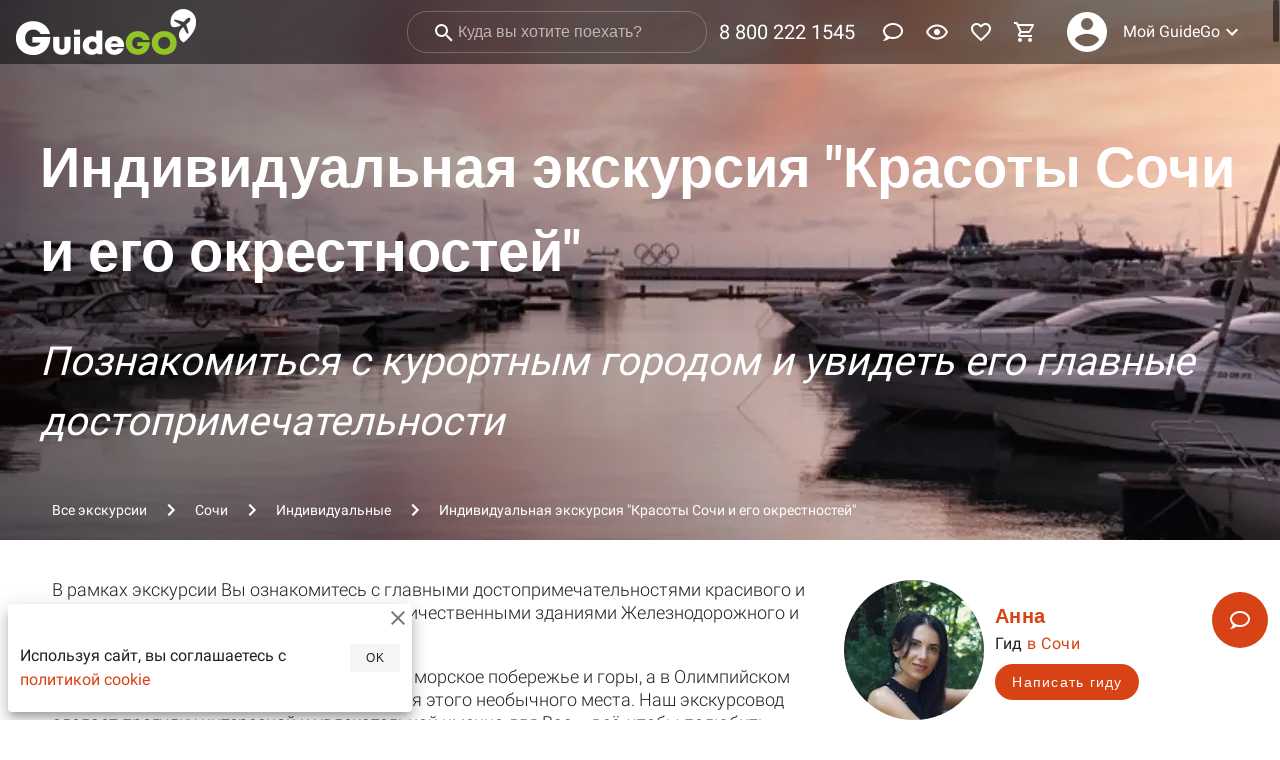

--- FILE ---
content_type: text/html
request_url: https://guidego.ru/excursion/5ddc2be78a59f50e24e1cfdc/
body_size: 59411
content:
<!DOCTYPE html>
<html xmlns="http://www.w3.org/1999/xhtml" lang="ru" xml:lang="ru">

<head>
	<meta charset="utf-8" />
	<meta name="viewport" content="width=device-width,initial-scale=1.0" />
	<meta name="theme-color" content="#ff5722" />
	<meta name="yandex-verification" content="04a39d4420941a0a" />
	<meta name="facebook-domain-verification" content="53aj4mdmucrzfzc4z3zp04hgq7ylum" />
	<meta name="zen-verification" content="tHyHhR2wioC4VQJL0rrIg2MO4qRXnIv02PcquRCnI1St8xsBpdnBZ0KT16vkbneb" />
	<link rel="manifest" href="/manifest.json" crossorigin="use-credentials" />
	<link rel="icon" type="image/x-icon" href="/favicon.ico" />
	<link rel="icon" type="image/png" size="16x16" href="/favicon-16x16.png" />
	<link rel="icon" type="image/png" sizes="32x32" href="/favicon-32x32.png" />
	<link rel="icon" type="image/png" sizes="48x48" href="/favicon-48x48.png" />
	<link rel="icon" type="image/png" sizes="192x192" href="/android-chrome-192x192.png" />
	<link rel="icon" type="image/png" sizes="512x512" href="/android-chrome-512x512.png" />
	<link rel="apple-touch-icon" type="image/png" sizes="180x180" href="/apple-touch-icon.png" />
	<script type="text/javascript">
		(function (m, e, t, r, i, k, a) {
			m[i] =
				m[i] ||
				function () {
					(m[i].a = m[i].a || []).push(arguments);
				};
			m[i].l = 1 * new Date();
			(k = e.createElement(t)),
				(a = e.getElementsByTagName(t)[0]),
				(k.async = 1),
				(k.src = r),
				a.parentNode.insertBefore(k, a);
		})(window, document, 'script', 'https://mc.yandex.ru/metrika/tag.js', 'ym');
		ym(55881163, 'init', {
			defer: true,
			accurateTrackBounce: true,
			webvisor: false,
			clickmap: false,
			trackLinks: false,
			ecommerce: 'dataLayer'
		});
		function logError(error) {
			const data = {
				message: error.message,
				stack: error.stack
			};
			ym(55881163, 'reachGoal', 'JS_ERROR', { error: data });
		}
		window.addEventListener('error', logError);
	</script>
	<script async src="https://www.googletagmanager.com/gtag/js?id=G-P424VQXXEL"></script>
	<script>
		window.dataLayer = window.dataLayer || [];
		function gtag() { dataLayer.push(arguments); }
		gtag('js', new Date());
		gtag('config', 'G-P424VQXXEL');
	</script>
	<!-- <script>
		var adcm_config = {
			id: 7501
		};
	</script>
	<script src='https://tag.digitaltarget.ru/adcm.js' async></script>
	<script type="text/javascript">
		window.onload = function () {
			var clientid = yaCounter55881163.getClientID();
			window.adcm.call({
				tags: [`ym_id_${clientid}`]
			})
		}
	</script>
	<script type="text/javascript">
		var _tmr = window._tmr || (window._tmr = []);
		_tmr.push({ id: "3529653", type: "pageView", start: (new Date()).getTime() });
		(function (d, w, id) {
			if (d.getElementById(id)) return;
			var ts = d.createElement("script"); ts.type = "text/javascript"; ts.async = true; ts.id = id;
			ts.src = "https://top-fwz1.mail.ru/js/code.js";
			var f = function () { var s = d.getElementsByTagName("script")[0]; s.parentNode.insertBefore(ts, s); };
			if (w.opera == "[object Opera]") { d.addEventListener("DOMContentLoaded", f, false); } else { f(); }
		})(document, window, "tmr-code");
	</script> -->
	
		<link href="../../_app/immutable/assets/2.c52beedf.css" rel="stylesheet">
		<link href="../../_app/immutable/assets/Affiliate.758fe5ff.css" rel="stylesheet">
		<link href="../../_app/immutable/assets/Order.d7cded16.css" rel="stylesheet"><title>Индивидуальная экскурсия "Красоты Сочи и его окрестностей" - индивидуальная экскурсия в Сочи на машине гида длительностью 4 часа с количеством участников до 4 человек цена экскурсии 7000₽</title><!-- HEAD_svelte-m657qj_START --><link rel="canonical" href="https://guidego.ru/excursion/5ddc2be78a59f50e24e1cfdc/"><!-- HEAD_svelte-m657qj_END --><!-- HEAD_svelte-l33nhi_START --><meta name="description" content="В рамках экскурсии Вы ознакомитесь с главными достопримечательностями красивого и уютного города-курорта. Полюбуетесь величественными зданиями Железнодорожного и Морского вокзалов.С горы Ахун откроется живописный вид на морское побережье и горы, а в Олимпийском парке Вы увидите  грандиозные сооружен"><meta property="og:url" content="https://guidego.ru/excursion/5ddc2be78a59f50e24e1cfdc/"><meta property="og:title" content="Индивидуальная экскурсия &quot;Красоты Сочи и его окрестностей&quot; - индивидуальная экскурсия в Сочи на машине гида длительностью 4 часа с количеством участников до 4 человек цена экскурсии 7000₽"><meta property="og:type" content="website"><meta property="og:site_name" content="GuideGo.ru"><meta property="og:locale" content="ru_RU"><meta property="og:description" content="В рамках экскурсии Вы ознакомитесь с главными достопримечательностями красивого и уютного города-курорта. Полюбуетесь величественными зданиями Железнодорожного и Морского вокзалов.С горы Ахун откроется живописный вид на морское побережье и горы, а в Олимпийском парке Вы увидите  грандиозные сооружен"><meta property="og:image" content="https://cdn.guidego.ru/images/5ddc2d1f803bdf0e1888d576.400x300.jpeg"><meta property="og:image:width" content="400"><meta property="og:image:height" content="300"><meta property="vk:image" content="https://cdn.guidego.ru/images/5ddc2d1f803bdf0e1888d576.800x600.jpeg"><link rel="image_src" href="https://cdn.guidego.ru/images/5ddc2d1f803bdf0e1888d576.1600x1200.jpeg"><!-- HEAD_svelte-l33nhi_END -->
</head>

<body>
	<div style="display: contents">







<div id="app">
<div class="toolbar  toolbar--fixed" style="background: rgba(0, 0, 0, 0.5);transition: all .5s;"><div class="toolbar__content"><a class="logo-link" href="/"><img src="https://cdn.guidego.ru/assets/logo.png" alt="GuideGo"></a>
		<div class="spacer"></div>
		</div>
	</div>
	
	


<div itemscope itemtype="http://schema.org/Product"><meta itemprop="name" content="Индивидуальная экскурсия &quot;Красоты Сочи и его окрестностей&quot; - индивидуальная экскурсия в Сочи на машине гида длительностью 4 часа с количеством участников до 4 человек цена экскурсии 7000₽">
	<meta itemprop="description" content="Познакомиться с курортным городом и увидеть его главные достопримечательности">
	<meta itemprop="brand" content="GuideGo">
	<meta itemprop="image" content="https://cdn.guidego.ru/images/5ddc2d1f803bdf0e1888d576.1600x1200.jpeg">
	<span itemprop="offers" itemscope itemtype="http://schema.org/AggregateOffer"><meta itemprop="price" content="7000">
		<meta itemprop="lowPrice" content="7000">
		<meta itemprop="priceCurrency" content="RUB"></span>
	<span itemprop="aggregateRating" itemscope itemtype="http://schema.org/AggregateRating"><meta itemprop="ratingValue" content="5">
			<meta itemprop="reviewCount" content="3"></span></div>

<div class="parallax" id="parallax" style="--image-position-top: 11vw; background: url([data-uri]) 0% 0% / cover; " itemscope itemtype="http://schema.org/ImageObject"><picture><source type="image/webp" srcset="https://cdn.guidego.ru/images/5ddc2d1f803bdf0e1888d576.1280x960.webp">
		<img itemprop="image" class="parallax-image" src="https://cdn.guidego.ru/images/5ddc2d1f803bdf0e1888d576.1280x960.jpeg" alt="Индивидуальная экскурсия &quot;Красоты Сочи и его окрестностей&quot; - индивидуальная экскурсия в Сочи на машине гида длительностью 4 часа с количеством участников до 4 человек цена экскурсии 7000₽" style="--image-position-top-invert: -11vw; --image-transform-translate-left: 50%; --image-transform-translate-left-invert: -50%;"></picture>
	<div class="parallax-content"><div class="container"><div class="parallax-content-excursion"><h1>Индивидуальная экскурсия "Красоты Сочи и его окрестностей"</h1>
			<span>Познакомиться с курортным городом и увидеть его главные достопримечательности</span></div>
		<div class="parallax__breadcrumbs"><ul class="breadcrumbs" itemtype="http://schema.org/BreadcrumbList" itemscope="itemscope"><li class="breadcrumbs__item" itemprop="itemListElement" itemtype="http://schema.org/ListItem" itemscope="itemscope"><a href="/" itemprop="item"><span itemprop="name">Все экскурсии</span>
				<meta itemprop="position" content="1">
			</a></li>
		<li class="breadcrumbs__divider"><i class="icon" style="width: 24px; height: 24px;"><svg viewBox="0 0 24 24" fill="currentColor"><path fill="currentColor" d="M8.59,16.58L13.17,12L8.59,7.41L10,6L16,12L10,18L8.59,16.58Z"></path></svg></i>
			</li><li class="breadcrumbs__item" itemprop="itemListElement" itemtype="http://schema.org/ListItem" itemscope="itemscope"><a href="/Sochi/" itemprop="item"><span itemprop="name">Сочи</span>
				<meta itemprop="position" content="2">
			</a></li>
		<li class="breadcrumbs__divider"><i class="icon" style="width: 24px; height: 24px;"><svg viewBox="0 0 24 24" fill="currentColor"><path fill="currentColor" d="M8.59,16.58L13.17,12L8.59,7.41L10,6L16,12L10,18L8.59,16.58Z"></path></svg></i>
			</li><li class="breadcrumbs__item" itemprop="itemListElement" itemtype="http://schema.org/ListItem" itemscope="itemscope"><a href="/Sochi/Individualnie/" itemprop="item"><span itemprop="name">Индивидуальные</span>
				<meta itemprop="position" content="3">
			</a></li>
		<li class="breadcrumbs__divider"><i class="icon" style="width: 24px; height: 24px;"><svg viewBox="0 0 24 24" fill="currentColor"><path fill="currentColor" d="M8.59,16.58L13.17,12L8.59,7.41L10,6L16,12L10,18L8.59,16.58Z"></path></svg></i>
			</li><li class="breadcrumbs__item breadcrumbs__item--disabled" itemprop="itemListElement" itemtype="http://schema.org/ListItem" itemscope="itemscope"><a href="/excursion/5ddc2be78a59f50e24e1cfdc/" itemprop="item"><span itemprop="name">Индивидуальная экскурсия "Красоты Сочи и его окрестностей"</span>
				<meta itemprop="position" content="4">
			</a></li>
		</ul></div></div></div></div>

<main class="content"><div class="container">
		<div class="row"><div class="excursion-page"><div id="about" class="excursion-page__description  pl-3 pr-4"></div>
				<div class="pl-3 pr-4"><!-- HTML_TAG_START --><p>В рамках экскурсии Вы ознакомитесь с главными достопримечательностями красивого и уютного города-курорта. Полюбуетесь величественными зданиями Железнодорожного и Морского вокзалов.</p><p>С горы Ахун откроется живописный вид на морское побережье и горы, а в Олимпийском парке Вы увидите&nbsp; грандиозные сооружения этого необычного места. Наш экскурсовод сделает прогулку интересной и увлекательной именно для Вас – всё, чтобы полюбить город-курорт Сочи!</p><p dir="ltr">Знакомство с городом начнется с центра Сочи,&nbsp; его живописными улицами и постройками. Прогуляетесь по излюбленной улице горожан и гостей курорта к знаменитому Морскому вокзалу. Вы увидите красивейшие яхты и место съемок фильма «Бриллиантовая рука».  Вы узнаете об истории и современной жизни города.</p><p dir="ltr">Далее наш экскурсовод отвезет Вас к горе Ахун. Дорога к знаменитой башне Ахун живописна и наполнена яркими красками местной природы. На вершине Вы сможете прокатиться на колесе обозрения, с которого открывается волшебный вид, захватывающий дух. Также завораживающим зрелищем станет легендарный заброшенный ресторан "Ахун", окутанный множеством легенд.&nbsp;</p><p dir="ltr">Следующая остановка — легендарный Олимпийский парк, где Вас ждут спортивные сооружения. Здесь Вы узнаете о знаковых событиях мирового спорта, развернувшиеся здесь, в Сочи. Прогуляетесь по одной из самых красивых набережных города, пройдете к Олимпийскому огню, знаменитым стадионам и увидите трассу "Формулы-1".</p><p></p><!-- HTML_TAG_END --></div>
				<div class="pa-3" id="points"><h2>Маршрут экскурсии</h2></div>
					<div class="timeline timeline--points"><div class="timeline-item" id="point-0"><div class="timeline-item__divider"><div class="timeline-item__dot"><div class="timeline-item__inner-dot"><span>1ч
											</span></div>
									</div></div>
								<div class="timeline-item__body"><div class="card sheet  card--light"><div class="title px-4 pt-1 pb-0">Центр города</div>
										<div class="card__content pt-0 itemview">Мы пройдем по центральной улице города Сочи и окажемся  у Морского порта. Это место покорит вас своей архитектурой и историей.</div>
									</div></div>
							</div><div class="timeline-item" id="point-1"><div class="timeline-item__divider"><div class="timeline-item__dot"><div class="timeline-item__inner-dot"><span>1:30
											</span></div>
									</div></div>
								<div class="timeline-item__body"><div class="card sheet  card--light"><div class="title px-4 pt-1 pb-0">Ахун и советская здравница</div>
										<div class="card__content pt-0 itemview">Мы осмотрим санаторий Орджоникидзе, а после проедем к вершине горы Ахун, которая является одной из самых высоких точек побережья. Здесь мы прокатимся на колесе обозрения, поднимемся на башню Ахун и полюбуемся красотами города. Также я расскажу про таинственный ресторан с одноименным названием.</div>
									</div></div>
							</div><div class="timeline-item" id="point-2"><div class="timeline-item__divider"><div class="timeline-item__dot"><div class="timeline-item__inner-dot"><span>1:30
											</span></div>
									</div></div>
								<div class="timeline-item__body"><div class="card sheet  card--light"><div class="title px-4 pt-1 pb-0">Олимпийский парк</div>
										<div class="card__content pt-0 itemview">Мы посетим центр олимпийского наследия города. Увидим стадионы и поющий фонтан, прогуляемся по красивой набережной.</div>
									</div></div>
							</div></div>
				<div id="details"></div>
				
				<div class="pa-3"><h3>Необязательные расходы</h3>
						<ul><li>Билет на колесо обозрения - 300₽</li></ul></div>
				
				
				<div class="ma-3 font-weight-400"><span>Для бронирования экскурсии вам необходимо оплатить на сайте
							25% от стоимости, а остальную сумму гиду на месте.
						</span>
					<span>Вы можете <span class="link">задать гиду любые вопросы</span> до оплаты.</span></div>
				<div class="ma-3" style="cursor: pointer;"><div class="row justify-center"><div class="rating   rating--large"><i class="icon" style="width: 24px; height: 24px;"><svg viewBox="0 0 24 24" fill="currentColor"><path fill="currentColor" d="M12,17.27L18.18,21L16.54,13.97L22,9.24L14.81,8.62L12,2L9.19,8.62L2,9.24L7.45,13.97L5.82,21L12,17.27Z"></path></svg></i><i class="icon" style="width: 24px; height: 24px;"><svg viewBox="0 0 24 24" fill="currentColor"><path fill="currentColor" d="M12,17.27L18.18,21L16.54,13.97L22,9.24L14.81,8.62L12,2L9.19,8.62L2,9.24L7.45,13.97L5.82,21L12,17.27Z"></path></svg></i><i class="icon" style="width: 24px; height: 24px;"><svg viewBox="0 0 24 24" fill="currentColor"><path fill="currentColor" d="M12,17.27L18.18,21L16.54,13.97L22,9.24L14.81,8.62L12,2L9.19,8.62L2,9.24L7.45,13.97L5.82,21L12,17.27Z"></path></svg></i><i class="icon" style="width: 24px; height: 24px;"><svg viewBox="0 0 24 24" fill="currentColor"><path fill="currentColor" d="M12,17.27L18.18,21L16.54,13.97L22,9.24L14.81,8.62L12,2L9.19,8.62L2,9.24L7.45,13.97L5.82,21L12,17.27Z"></path></svg></i><i class="icon" style="width: 24px; height: 24px;"><svg viewBox="0 0 24 24" fill="currentColor"><path fill="currentColor" d="M12,17.27L18.18,21L16.54,13.97L22,9.24L14.81,8.62L12,2L9.19,8.62L2,9.24L7.45,13.97L5.82,21L12,17.27Z"></path></svg></i></div></div>
						<div class="link" style="text-align: center;">3 отзыва</div></div>
				<div class="ma-3"><div class="font-weight-400">Это индивидуальная экскурсия на машине гида длительностью 4 часа с количеством участников до
						4 человек</div></div>
				<div class="mx-3"><hr role="separator" aria-orientation="horizontal" class="divider"></div>
				<div class="ma-3"><span class="display-1 font-weight-bold" style="color: var(--primary-color);">7000₽</span><br>
						<span><!-- HTML_TAG_START -->за экскурсию до 4 человек, независимо от числа участников<!-- HTML_TAG_END --></span></div>
				
				<div class="row justify-center"><div class="px-3"><div class="row justify-center"><a href="/guide/5ddc27b38a59f50e24e1cfdb/"><div class="avatar" style="height: 140px; min-width: 140px; width: 140px;background: url([data-uri]) 0% 0% / cover;"><picture><source type="image/webp" srcset="https://cdn.guidego.ru/images/5ddc287e803bdf0e1888d574.160x160.webp">
							<img src="https://cdn.guidego.ru/images/5ddc287e803bdf0e1888d574.160x160.jpeg" alt="Анна , гид  в Сочи"></picture></div></a></div>
		<div class="text-center"><a href="/guide/5ddc27b38a59f50e24e1cfdb/" class="title font-weight-bold text--primary">Анна</a>
			<div class="body-1">Гид
				<a class="text--primary" href="/Sochi/">в Сочи</a></div></div></div>
	<div class="guide-chat mx-3"><div class="messages-box"><div class="messages-box__messages"><div><div class="message message--first"><div class="message-content"><span class="subtitle-1">Здравствуйте!</span>
				</div></div>
		</div><div><div class="message"><div class="message-content"><span class="subtitle-1">Можете задать мне любые вопросы по моим экскурсиям</span>
				</div></div>
		</div></div>
			<div class="chat-item__send"><div class="chat-item__send-input"><div placeholder="Введите сообщение"></div></div>
				<button class="btn text--primary mr-2          btn--flat btn--icon     btn--round      size--default"><span class="btn__content"><i class="icon" style="width: 24px; height: 24px;"><svg viewBox="0 0 24 24" fill="currentColor"><path fill="currentColor" d="M2,21L23,12L2,3V10L17,12L2,14V21Z"></path></svg></i></span>
		</button></div></div></div></div>
				<div style="cursor: pointer" class="px-3"><div class="alert alert--primary  alert--outlined"><div class="alert__wrapper"><div class="alert__content">Гид отвечает в течение 8 мин.
						</div></div></div></div>
				<div id="photo"></div>
				<div class="ma-3"><div class="media-slider"><div><div class="image-slide" style="background: url([data-uri]) 0% 0% / cover;"><div class="responsive"><div class="responsive__sizer" style="padding-bottom: 75%;"></div>
	<div class="responsive__content"><picture><source type="image/webp" srcset="https://cdn.guidego.ru/images/5ddc2d1f803bdf0e1888d576.1600x1200.webp">
			<img style="transform: scale(1);" class="image-slide__image" src="https://cdn.guidego.ru/images/5ddc2d1f803bdf0e1888d576.1600x1200.jpeg" alt="В порту "></picture></div></div></div><div class="image-slide" style="background: url([data-uri]) 0% 0% / cover;"><div class="responsive"><div class="responsive__sizer" style="padding-bottom: 75%;"></div>
	<div class="responsive__content"><picture><source type="image/webp" srcset="https://cdn.guidego.ru/images/5ddc2d35803bdf0e1888d577.1600x1200.webp">
			<img style="transform: scale(1);" class="image-slide__image" src="https://cdn.guidego.ru/images/5ddc2d35803bdf0e1888d577.1600x1200.jpeg" alt="Ахун  "></picture></div></div></div><div class="image-slide" style="background: url([data-uri]) 0% 0% / cover;"><div class="responsive"><div class="responsive__sizer" style="padding-bottom: 75%;"></div>
	<div class="responsive__content"><picture><source type="image/webp" srcset="https://cdn.guidego.ru/images/5ddc2d67803bdf0e1888d579.1600x1200.webp">
			<img style="transform: scale(1);" class="image-slide__image" src="https://cdn.guidego.ru/images/5ddc2d67803bdf0e1888d579.1600x1200.jpeg" alt="Олимп.парк "></picture></div></div></div></div>

	<div class="media-slider_pips"><div class="media-slider_pip-container"><div class="media-slider_pip"><div class="media-slider_pip-progress" style="width:0%"></div></div>
			</div><div class="media-slider_pip-container"><div class="media-slider_pip"><div class="media-slider_pip-progress" style="width:0%"></div></div>
			</div><div class="media-slider_pip-container"><div class="media-slider_pip"><div class="media-slider_pip-progress" style="width:0%"></div></div>
			</div></div>
	<button class="btn media-slider_arrow media-slider_arrow--left text--white btn--blur      btn--depressed    btn--flat btn--icon   btn--outlined  btn--round btn--rounded     size--default"><span class="btn__content"><i class="icon" style="width: 24px; height: 24px;"><svg viewBox="0 0 24 24" fill="currentColor"><path fill="currentColor" d="M15.41,16.58L10.83,12L15.41,7.41L14,6L8,12L14,18L15.41,16.58Z"></path></svg></i></span>
		</button>

	<button class="btn media-slider_arrow media-slider_arrow--right text--white btn--blur      btn--depressed    btn--flat btn--icon   btn--outlined  btn--round btn--rounded     size--default"><span class="btn__content"><i class="icon" style="width: 24px; height: 24px;"><svg viewBox="0 0 24 24" fill="currentColor"><path fill="currentColor" d="M8.59,16.58L13.17,12L8.59,7.41L10,6L16,12L10,18L8.59,16.58Z"></path></svg></i></span>
		</button></div></div>
				
				<script async src="https://tpembd.com/content?currency=rub&trs=220854&shmarker=423055&show_hotels=false&powered_by=false&locale=ru&searchUrl=www.aviasales.ru%2Fsearch&primary_override=%23d84315&color_button=%23d84315&color_icons=%23d84315&dark=%23262626&light=%23FFFFFF&secondary=%23FFFFFF&special=&color_focused=%23d84315&border_radius=0&plain=false&promo_id=7879&campaign_id=100" charset="utf-8"></script>
				<div class="row mb-3 mt-4">
						<a class="tags-items__tag-link" href="/Sochi/Individualnie/">Индивидуальные
							346
						</a>
						<a class="tags-items__tag-link" href="/Sochi/Obzornie/">Обзорные
							344
						</a>
						<a class="tags-items__tag-link" href="/Sochi/Za_gorodom/">За городом
							321
						</a>
						<a class="tags-items__tag-link" href="/Sochi/Neobichnie_marshruti/">Необычные маршруты
							267
						</a>
						<a class="tags-items__tag-link" href="/Sochi/Na_avtomobile/">На автомобиле
							243
						</a>
						<a class="tags-items__tag-link" href="/Sochi/Morskoi_vokzal/">Морской вокзал
							74
						</a>
						<a class="tags-items__tag-link" href="/Sochi/Olimpiiskii_park/">Олимпийский парк
							60
						</a>
						<a class="tags-items__tag-link" href="/Sochi/Ahun/">Ахун
							53
						</a>
						<a class="tags-items__tag-link" href="/Sochi/Krishi_i_panorami/">Крыши и панорамы
							41
						</a>
						<a class="tags-items__tag-link" href="/Sochi/Dobro_pozhalovat_v_Sochi/">Добро пожаловать в Сочи
							40
						</a>
						<a class="tags-items__tag-link" href="/Sochi/Neobichnie_doma/">Необычные дома
							39
						</a>
						<a class="tags-items__tag-link" href="/Sochi/Pereulki_i_ulici/">Переулки и улицы
							33
						</a>
						<a class="tags-items__tag-link" href="/Sochi/Segodnya/">Сегодня
							31
						</a>
						<a class="tags-items__tag-link" href="/Sochi/Dlya_shkolnikov/">Для школьников
							27
						</a>
						<a class="tags-items__tag-link" href="/Sochi/Naberezhnie/">Набережные
							24
						</a></div>
				<div class="mb-3 mt-4"></div>
				<div id="reviews"></div>
				<div class="row justify-center pa-3"><h2>Отзывы участников</h2></div>
					<div class="timeline" id="reviews"><div class="timeline-item" id="review-0"><div class="timeline-item__divider"><div class="timeline-item__dot"><div class="timeline-item__inner-dot"><span class="title">Н</span>
											</div>
									</div></div>
								<div class="timeline-item__body"><div class="card sheet  card--light"><div class="card__title title pt-1 pb-0"><span class="pr-2">Наталья</span>
											<div class="rating rating--small"><i class="icon" style="width: 24px; height: 24px;"><svg viewBox="0 0 24 24" fill="currentColor"><path fill="currentColor" d="M12,17.27L18.18,21L16.54,13.97L22,9.24L14.81,8.62L12,2L9.19,8.62L2,9.24L7.45,13.97L5.82,21L12,17.27Z"></path></svg></i><i class="icon" style="width: 24px; height: 24px;"><svg viewBox="0 0 24 24" fill="currentColor"><path fill="currentColor" d="M12,17.27L18.18,21L16.54,13.97L22,9.24L14.81,8.62L12,2L9.19,8.62L2,9.24L7.45,13.97L5.82,21L12,17.27Z"></path></svg></i><i class="icon" style="width: 24px; height: 24px;"><svg viewBox="0 0 24 24" fill="currentColor"><path fill="currentColor" d="M12,17.27L18.18,21L16.54,13.97L22,9.24L14.81,8.62L12,2L9.19,8.62L2,9.24L7.45,13.97L5.82,21L12,17.27Z"></path></svg></i><i class="icon" style="width: 24px; height: 24px;"><svg viewBox="0 0 24 24" fill="currentColor"><path fill="currentColor" d="M12,17.27L18.18,21L16.54,13.97L22,9.24L14.81,8.62L12,2L9.19,8.62L2,9.24L7.45,13.97L5.82,21L12,17.27Z"></path></svg></i><i class="icon" style="width: 24px; height: 24px;"><svg viewBox="0 0 24 24" fill="currentColor"><path fill="currentColor" d="M12,17.27L18.18,21L16.54,13.97L22,9.24L14.81,8.62L12,2L9.19,8.62L2,9.24L7.45,13.97L5.82,21L12,17.27Z"></path></svg></i></div></div>
										<div class="card__content pt-0 itemview">Я осталась довольна этой экскурсией! Все было очень интересно. Гид профессионально рассказывала про главные достопримечательности города. А еще, было очень интересно посмотреть на Сочи с колеса обозрения.</div>
									</div></div>
							</div><div class="timeline-item" id="review-1"><div class="timeline-item__divider"><div class="timeline-item__dot"><div class="timeline-item__inner-dot"><span class="title">Э</span>
											</div>
									</div></div>
								<div class="timeline-item__body"><div class="card sheet  card--light"><div class="card__title title pt-1 pb-0"><span class="pr-2">Эля</span>
											<div class="rating rating--small"><i class="icon" style="width: 24px; height: 24px;"><svg viewBox="0 0 24 24" fill="currentColor"><path fill="currentColor" d="M12,17.27L18.18,21L16.54,13.97L22,9.24L14.81,8.62L12,2L9.19,8.62L2,9.24L7.45,13.97L5.82,21L12,17.27Z"></path></svg></i><i class="icon" style="width: 24px; height: 24px;"><svg viewBox="0 0 24 24" fill="currentColor"><path fill="currentColor" d="M12,17.27L18.18,21L16.54,13.97L22,9.24L14.81,8.62L12,2L9.19,8.62L2,9.24L7.45,13.97L5.82,21L12,17.27Z"></path></svg></i><i class="icon" style="width: 24px; height: 24px;"><svg viewBox="0 0 24 24" fill="currentColor"><path fill="currentColor" d="M12,17.27L18.18,21L16.54,13.97L22,9.24L14.81,8.62L12,2L9.19,8.62L2,9.24L7.45,13.97L5.82,21L12,17.27Z"></path></svg></i><i class="icon" style="width: 24px; height: 24px;"><svg viewBox="0 0 24 24" fill="currentColor"><path fill="currentColor" d="M12,17.27L18.18,21L16.54,13.97L22,9.24L14.81,8.62L12,2L9.19,8.62L2,9.24L7.45,13.97L5.82,21L12,17.27Z"></path></svg></i><i class="icon" style="width: 24px; height: 24px;"><svg viewBox="0 0 24 24" fill="currentColor"><path fill="currentColor" d="M12,17.27L18.18,21L16.54,13.97L22,9.24L14.81,8.62L12,2L9.19,8.62L2,9.24L7.45,13.97L5.82,21L12,17.27Z"></path></svg></i></div></div>
										<div class="card__content pt-0 itemview">Экскурсия отвечает своему названию. Красивый гид красиво рассказывает про красивые места! Любителям прекрасного рекомендую! Мне очень понравилось!</div>
									</div></div>
							</div><div class="timeline-item" id="review-2"><div class="timeline-item__divider"><div class="timeline-item__dot"><div class="timeline-item__inner-dot"><span class="title">Р</span>
											</div>
									</div></div>
								<div class="timeline-item__body"><div class="card sheet  card--light"><div class="card__title title pt-1 pb-0"><span class="pr-2">Роман</span>
											<div class="rating rating--small"><i class="icon" style="width: 24px; height: 24px;"><svg viewBox="0 0 24 24" fill="currentColor"><path fill="currentColor" d="M12,17.27L18.18,21L16.54,13.97L22,9.24L14.81,8.62L12,2L9.19,8.62L2,9.24L7.45,13.97L5.82,21L12,17.27Z"></path></svg></i><i class="icon" style="width: 24px; height: 24px;"><svg viewBox="0 0 24 24" fill="currentColor"><path fill="currentColor" d="M12,17.27L18.18,21L16.54,13.97L22,9.24L14.81,8.62L12,2L9.19,8.62L2,9.24L7.45,13.97L5.82,21L12,17.27Z"></path></svg></i><i class="icon" style="width: 24px; height: 24px;"><svg viewBox="0 0 24 24" fill="currentColor"><path fill="currentColor" d="M12,17.27L18.18,21L16.54,13.97L22,9.24L14.81,8.62L12,2L9.19,8.62L2,9.24L7.45,13.97L5.82,21L12,17.27Z"></path></svg></i><i class="icon" style="width: 24px; height: 24px;"><svg viewBox="0 0 24 24" fill="currentColor"><path fill="currentColor" d="M12,17.27L18.18,21L16.54,13.97L22,9.24L14.81,8.62L12,2L9.19,8.62L2,9.24L7.45,13.97L5.82,21L12,17.27Z"></path></svg></i><i class="icon" style="width: 24px; height: 24px;"><svg viewBox="0 0 24 24" fill="currentColor"><path fill="currentColor" d="M12,17.27L18.18,21L16.54,13.97L22,9.24L14.81,8.62L12,2L9.19,8.62L2,9.24L7.45,13.97L5.82,21L12,17.27Z"></path></svg></i></div></div>
										<div class="card__content pt-0 itemview">Мне было особо интересно послушать про ресторан на горе "Ахун", об этом я узнал впервые! А также посмотреть, где снимали любимые фильмы молодости. Спасибо!</div>
									</div></div>
							</div></div>
					
					
				<div class="row justify-center pa-3"><h2>Отзывы на другие экскурсии гида</h2></div>
					<div class="timeline" id="guide-reviews"><div class="timeline-item" id="guide-review-0"><div class="timeline-item__divider"><div class="timeline-item__dot"><div class="timeline-item__inner-dot"><span class="title">Ж</span>
											</div>
									</div></div>
								<div class="timeline-item__body"><div class="card sheet  card--light"><div class="card__title title pt-1 pb-0"><span class="pr-2">Жанна</span>
											<div class="rating rating--small"><i class="icon" style="width: 24px; height: 24px;"><svg viewBox="0 0 24 24" fill="currentColor"><path fill="currentColor" d="M12,17.27L18.18,21L16.54,13.97L22,9.24L14.81,8.62L12,2L9.19,8.62L2,9.24L7.45,13.97L5.82,21L12,17.27Z"></path></svg></i><i class="icon" style="width: 24px; height: 24px;"><svg viewBox="0 0 24 24" fill="currentColor"><path fill="currentColor" d="M12,17.27L18.18,21L16.54,13.97L22,9.24L14.81,8.62L12,2L9.19,8.62L2,9.24L7.45,13.97L5.82,21L12,17.27Z"></path></svg></i><i class="icon" style="width: 24px; height: 24px;"><svg viewBox="0 0 24 24" fill="currentColor"><path fill="currentColor" d="M12,17.27L18.18,21L16.54,13.97L22,9.24L14.81,8.62L12,2L9.19,8.62L2,9.24L7.45,13.97L5.82,21L12,17.27Z"></path></svg></i><i class="icon" style="width: 24px; height: 24px;"><svg viewBox="0 0 24 24" fill="currentColor"><path fill="currentColor" d="M12,17.27L18.18,21L16.54,13.97L22,9.24L14.81,8.62L12,2L9.19,8.62L2,9.24L7.45,13.97L5.82,21L12,17.27Z"></path></svg></i><i class="icon" style="width: 24px; height: 24px;"><svg viewBox="0 0 24 24" fill="currentColor"><path fill="currentColor" d="M12,17.27L18.18,21L16.54,13.97L22,9.24L14.81,8.62L12,2L9.19,8.62L2,9.24L7.45,13.97L5.82,21L12,17.27Z"></path></svg></i></div></div>
										<div class="card__content pt-0 itemview"><div><a class="text--primary" href="/excursion/5f898b58aa2d0d04be663c3e/">Обзорная экскурсия из Адлера "Красоты Сочи и его окрестностей"</a></div>
											Попала в Сочи впервые и выбрала правильную экскурсию для знакомства с городом! Очень рада, что смогла увидеть центральный район, набережную и главную смортовую площадку. Отличная возможность составить собствиное мнение о курорте и зародить планы дальнейших исследований.</div>
									</div></div>
							</div><div class="timeline-item" id="guide-review-1"><div class="timeline-item__divider"><div class="timeline-item__dot"><div class="timeline-item__inner-dot"><span class="title">А</span>
											</div>
									</div></div>
								<div class="timeline-item__body"><div class="card sheet  card--light"><div class="card__title title pt-1 pb-0"><span class="pr-2">Анатолий</span>
											<div class="rating rating--small"><i class="icon" style="width: 24px; height: 24px;"><svg viewBox="0 0 24 24" fill="currentColor"><path fill="currentColor" d="M12,17.27L18.18,21L16.54,13.97L22,9.24L14.81,8.62L12,2L9.19,8.62L2,9.24L7.45,13.97L5.82,21L12,17.27Z"></path></svg></i><i class="icon" style="width: 24px; height: 24px;"><svg viewBox="0 0 24 24" fill="currentColor"><path fill="currentColor" d="M12,17.27L18.18,21L16.54,13.97L22,9.24L14.81,8.62L12,2L9.19,8.62L2,9.24L7.45,13.97L5.82,21L12,17.27Z"></path></svg></i><i class="icon" style="width: 24px; height: 24px;"><svg viewBox="0 0 24 24" fill="currentColor"><path fill="currentColor" d="M12,17.27L18.18,21L16.54,13.97L22,9.24L14.81,8.62L12,2L9.19,8.62L2,9.24L7.45,13.97L5.82,21L12,17.27Z"></path></svg></i><i class="icon" style="width: 24px; height: 24px;"><svg viewBox="0 0 24 24" fill="currentColor"><path fill="currentColor" d="M12,17.27L18.18,21L16.54,13.97L22,9.24L14.81,8.62L12,2L9.19,8.62L2,9.24L7.45,13.97L5.82,21L12,17.27Z"></path></svg></i><i class="icon" style="width: 24px; height: 24px;"><svg viewBox="0 0 24 24" fill="currentColor"><path fill="currentColor" d="M12,17.27L18.18,21L16.54,13.97L22,9.24L14.81,8.62L12,2L9.19,8.62L2,9.24L7.45,13.97L5.82,21L12,17.27Z"></path></svg></i></div></div>
										<div class="card__content pt-0 itemview"><div><a class="text--primary" href="/excursion/5f898b58aa2d0d04be663c3e/">Обзорная экскурсия из Адлера "Красоты Сочи и его окрестностей"</a></div>
											Центральная улица, Морской вокзал и гордость города — гора Ахун — раскрыли для меня курорт с лучшей стороны. Грамотно спланированный маршрут и живой рассказ сделали поездку незабываемой.</div>
									</div></div>
							</div><div class="timeline-item" id="guide-review-2"><div class="timeline-item__divider"><div class="timeline-item__dot"><div class="timeline-item__inner-dot"><span class="title">О</span>
											</div>
									</div></div>
								<div class="timeline-item__body"><div class="card sheet  card--light"><div class="card__title title pt-1 pb-0"><span class="pr-2">Оксана</span>
											<div class="rating rating--small"><i class="icon" style="width: 24px; height: 24px;"><svg viewBox="0 0 24 24" fill="currentColor"><path fill="currentColor" d="M12,17.27L18.18,21L16.54,13.97L22,9.24L14.81,8.62L12,2L9.19,8.62L2,9.24L7.45,13.97L5.82,21L12,17.27Z"></path></svg></i><i class="icon" style="width: 24px; height: 24px;"><svg viewBox="0 0 24 24" fill="currentColor"><path fill="currentColor" d="M12,17.27L18.18,21L16.54,13.97L22,9.24L14.81,8.62L12,2L9.19,8.62L2,9.24L7.45,13.97L5.82,21L12,17.27Z"></path></svg></i><i class="icon" style="width: 24px; height: 24px;"><svg viewBox="0 0 24 24" fill="currentColor"><path fill="currentColor" d="M12,17.27L18.18,21L16.54,13.97L22,9.24L14.81,8.62L12,2L9.19,8.62L2,9.24L7.45,13.97L5.82,21L12,17.27Z"></path></svg></i><i class="icon" style="width: 24px; height: 24px;"><svg viewBox="0 0 24 24" fill="currentColor"><path fill="currentColor" d="M12,17.27L18.18,21L16.54,13.97L22,9.24L14.81,8.62L12,2L9.19,8.62L2,9.24L7.45,13.97L5.82,21L12,17.27Z"></path></svg></i><i class="icon" style="width: 24px; height: 24px;"><svg viewBox="0 0 24 24" fill="currentColor"><path fill="currentColor" d="M12,17.27L18.18,21L16.54,13.97L22,9.24L14.81,8.62L12,2L9.19,8.62L2,9.24L7.45,13.97L5.82,21L12,17.27Z"></path></svg></i></div></div>
										<div class="card__content pt-0 itemview"><div><a class="text--primary" href="/excursion/5f898b58aa2d0d04be663c3e/">Обзорная экскурсия из Адлера "Красоты Сочи и его окрестностей"</a></div>
											Потрясающая экскурсия, открывшая для меня неизвестные грани Сочи! </div>
									</div></div>
							</div><div class="timeline-item" id="guide-review-3"><div class="timeline-item__divider"><div class="timeline-item__dot"><div class="timeline-item__inner-dot"><span class="title">И</span>
											</div>
									</div></div>
								<div class="timeline-item__body"><div class="card sheet  card--light"><div class="card__title title pt-1 pb-0"><span class="pr-2">Игорь</span>
											<div class="rating rating--small"><i class="icon" style="width: 24px; height: 24px;"><svg viewBox="0 0 24 24" fill="currentColor"><path fill="currentColor" d="M12,17.27L18.18,21L16.54,13.97L22,9.24L14.81,8.62L12,2L9.19,8.62L2,9.24L7.45,13.97L5.82,21L12,17.27Z"></path></svg></i><i class="icon" style="width: 24px; height: 24px;"><svg viewBox="0 0 24 24" fill="currentColor"><path fill="currentColor" d="M12,17.27L18.18,21L16.54,13.97L22,9.24L14.81,8.62L12,2L9.19,8.62L2,9.24L7.45,13.97L5.82,21L12,17.27Z"></path></svg></i><i class="icon" style="width: 24px; height: 24px;"><svg viewBox="0 0 24 24" fill="currentColor"><path fill="currentColor" d="M12,17.27L18.18,21L16.54,13.97L22,9.24L14.81,8.62L12,2L9.19,8.62L2,9.24L7.45,13.97L5.82,21L12,17.27Z"></path></svg></i><i class="icon" style="width: 24px; height: 24px;"><svg viewBox="0 0 24 24" fill="currentColor"><path fill="currentColor" d="M12,17.27L18.18,21L16.54,13.97L22,9.24L14.81,8.62L12,2L9.19,8.62L2,9.24L7.45,13.97L5.82,21L12,17.27Z"></path></svg></i><i class="icon" style="width: 24px; height: 24px;"><svg viewBox="0 0 24 24" fill="currentColor"><path fill="currentColor" d="M12,17.27L18.18,21L16.54,13.97L22,9.24L14.81,8.62L12,2L9.19,8.62L2,9.24L7.45,13.97L5.82,21L12,17.27Z"></path></svg></i></div></div>
										<div class="card__content pt-0 itemview"><div><a class="text--primary" href="/excursion/5f898b58aa2d0d04be663c3e/">Обзорная экскурсия из Адлера "Красоты Сочи и его окрестностей"</a></div>
											Посещал Сочи впервые и захотел сразу охватить максимальное количество интересных мест. Оказалось, что лучшего способа осмотреть главные достопримечательности, чем эта экскурсия, трудно придумать. Открыл для себя пляжный город с приятной инфраструктурой и красивыми пейзажами.</div>
									</div></div>
							</div><div class="timeline-item" id="guide-review-4"><div class="timeline-item__divider"><div class="timeline-item__dot"><div class="timeline-item__inner-dot"><span class="title">Е</span>
											</div>
									</div></div>
								<div class="timeline-item__body"><div class="card sheet  card--light"><div class="card__title title pt-1 pb-0"><span class="pr-2">Елена</span>
											<div class="rating rating--small"><i class="icon" style="width: 24px; height: 24px;"><svg viewBox="0 0 24 24" fill="currentColor"><path fill="currentColor" d="M12,17.27L18.18,21L16.54,13.97L22,9.24L14.81,8.62L12,2L9.19,8.62L2,9.24L7.45,13.97L5.82,21L12,17.27Z"></path></svg></i><i class="icon" style="width: 24px; height: 24px;"><svg viewBox="0 0 24 24" fill="currentColor"><path fill="currentColor" d="M12,17.27L18.18,21L16.54,13.97L22,9.24L14.81,8.62L12,2L9.19,8.62L2,9.24L7.45,13.97L5.82,21L12,17.27Z"></path></svg></i><i class="icon" style="width: 24px; height: 24px;"><svg viewBox="0 0 24 24" fill="currentColor"><path fill="currentColor" d="M12,17.27L18.18,21L16.54,13.97L22,9.24L14.81,8.62L12,2L9.19,8.62L2,9.24L7.45,13.97L5.82,21L12,17.27Z"></path></svg></i><i class="icon" style="width: 24px; height: 24px;"><svg viewBox="0 0 24 24" fill="currentColor"><path fill="currentColor" d="M12,17.27L18.18,21L16.54,13.97L22,9.24L14.81,8.62L12,2L9.19,8.62L2,9.24L7.45,13.97L5.82,21L12,17.27Z"></path></svg></i><i class="icon" style="width: 24px; height: 24px;"><svg viewBox="0 0 24 24" fill="currentColor"><path fill="currentColor" d="M12,17.27L18.18,21L16.54,13.97L22,9.24L14.81,8.62L12,2L9.19,8.62L2,9.24L7.45,13.97L5.82,21L12,17.27Z"></path></svg></i></div></div>
										<div class="card__content pt-0 itemview"><div><a class="text--primary" href="/excursion/5f898b58aa2d0d04be663c3e/">Обзорная экскурсия из Адлера "Красоты Сочи и его окрестностей"</a></div>
											Подобрала идеальную экскурсию для первого визита в Сочи! Центр города, живописная набережная и гора Ахун дали полное представление о регионе. Добавили красок и подробности о развитии города и его значении для России. Профессиональный подход гида Ани заслуживает похвалы!</div>
									</div></div>
							</div></div>
					<div class="row justify-center"><div class="center-btn"><div class="center-btn__btn"><a class="btn primary   btn--block   btn--depressed    btn--flat    btn--outlined   btn--rounded    btn--uppercased    size--large" href="/guide/5ddc27b38a59f50e24e1cfdb/#reviews" target=""><span class="btn__content">Все отзывы гида
								</span>
		</a></div></div></div></div>
			<div class="excursion-page-sidebar"><div class="excursion-page-guide"><div class="excursion-page-guide__avatar"><a href="/guide/5ddc27b38a59f50e24e1cfdb/"><div class="avatar" style="height: 140px; min-width: 140px; width: 140px;background: url([data-uri]) 0% 0% / cover;"><picture><source type="image/webp" srcset="https://cdn.guidego.ru/images/5ddc287e803bdf0e1888d574.160x160.webp">
											<img src="https://cdn.guidego.ru/images/5ddc287e803bdf0e1888d574.160x160.jpeg" alt="Анна , гид  в Сочи"></picture></div></a></div>
						<div class="excursion-page-guide__guide"><a href="/guide/5ddc27b38a59f50e24e1cfdb/" class="title font-weight-bold text--primary">Анна</a>
							<div class="body-1 text-center">Гид
								<a style="text-decoration: none;" class="text--primary" href="/Sochi/">в Сочи</a></div>
							<button class="btn primary mt-2                 btn--rounded     size--default"><span class="btn__content">Написать гиду</span>
		</button></div></div>
					<div style="cursor: pointer"><div class="alert alert--primary  alert--outlined"><div class="alert__wrapper"><div class="alert__content">Гид отвечает в течение 8 мин.
							</div></div></div></div>
					<div class="card-details" id="card-details"><div class="card-details__text"><div class="title">Индивидуальная экскурсия</div>
		<div>на машине гида</div></div>
	<hr role="separator" aria-orientation="horizontal" class="divider">
	<div class="card-details__detail"><i class="icon" style="width: 24px; height: 24px;"><svg viewBox="0 0 24 24" fill="currentColor"><path fill="currentColor" d="M12,5A3.5,3.5 0 0,0 8.5,8.5A3.5,3.5 0 0,0 12,12A3.5,3.5 0 0,0 15.5,8.5A3.5,3.5 0 0,0 12,5M12,7A1.5,1.5 0 0,1 13.5,8.5A1.5,1.5 0 0,1 12,10A1.5,1.5 0 0,1 10.5,8.5A1.5,1.5 0 0,1 12,7M5.5,8A2.5,2.5 0 0,0 3,10.5C3,11.44 3.53,12.25 4.29,12.68C4.65,12.88 5.06,13 5.5,13C5.94,13 6.35,12.88 6.71,12.68C7.08,12.47 7.39,12.17 7.62,11.81C6.89,10.86 6.5,9.7 6.5,8.5C6.5,8.41 6.5,8.31 6.5,8.22C6.2,8.08 5.86,8 5.5,8M18.5,8C18.14,8 17.8,8.08 17.5,8.22C17.5,8.31 17.5,8.41 17.5,8.5C17.5,9.7 17.11,10.86 16.38,11.81C16.5,12 16.63,12.15 16.78,12.3C16.94,12.45 17.1,12.58 17.29,12.68C17.65,12.88 18.06,13 18.5,13C18.94,13 19.35,12.88 19.71,12.68C20.47,12.25 21,11.44 21,10.5A2.5,2.5 0 0,0 18.5,8M12,14C9.66,14 5,15.17 5,17.5V19H19V17.5C19,15.17 14.34,14 12,14M4.71,14.55C2.78,14.78 0,15.76 0,17.5V19H3V17.07C3,16.06 3.69,15.22 4.71,14.55M19.29,14.55C20.31,15.22 21,16.06 21,17.07V19H24V17.5C24,15.76 21.22,14.78 19.29,14.55M12,16C13.53,16 15.24,16.5 16.23,17H7.77C8.76,16.5 10.47,16 12,16Z"></path></svg></i>
			<span class="subheading ml-2">Количество до</span>
			<div class="spacer"></div>
			<span class="subheading">4 человек</span></div>
	<div class="card-details__detail"><i class="icon" style="width: 24px; height: 24px;"><svg viewBox="0 0 24 24" fill="currentColor"><path fill="currentColor" d="M12,20A8,8 0 0,0 20,12A8,8 0 0,0 12,4A8,8 0 0,0 4,12A8,8 0 0,0 12,20M12,2A10,10 0 0,1 22,12A10,10 0 0,1 12,22C6.47,22 2,17.5 2,12A10,10 0 0,1 12,2M12.5,7V12.25L17,14.92L16.25,16.15L11,13V7H12.5Z"></path></svg></i>
		<span class="subheading ml-2">Длительность</span>
		<div class="spacer"></div>
		<span class="subheading">4 часа</span></div>
	<div class="card-details__detail"><i class="icon" style="width: 24px; height: 24px;"><svg viewBox="0 0 24 24" fill="currentColor"><path fill="currentColor" d="M0.41,13.41L6,19L7.41,17.58L1.83,12M22.24,5.58L11.66,16.17L7.5,12L6.07,13.41L11.66,19L23.66,7M18,7L16.59,5.58L10.24,11.93L11.66,13.34L18,7Z"></path></svg></i>
		<span class="subheading ml-2">Ограничение по возрасту</span>
		<div class="spacer"></div>
		<span class="subheading">7+</span></div>
	
	<div class="card-details__detail"><i class="icon" style="width: 24px; height: 24px;"><svg viewBox="0 0 24 24" fill="currentColor"><path fill="currentColor" d="M16,6L18.29,8.29L13.41,13.17L9.41,9.17L2,16.59L3.41,18L9.41,12L13.41,16L19.71,9.71L22,12V6H16Z"></path></svg></i>
			<span class="subheading ml-2">Рейтинг</span>
			<div class="spacer"></div>
			<div style="cursor: pointer;"><div class="rating  rating--medium"><i class="icon" style="width: 24px; height: 24px;"><svg viewBox="0 0 24 24" fill="currentColor"><path fill="currentColor" d="M12,17.27L18.18,21L16.54,13.97L22,9.24L14.81,8.62L12,2L9.19,8.62L2,9.24L7.45,13.97L5.82,21L12,17.27Z"></path></svg></i><i class="icon" style="width: 24px; height: 24px;"><svg viewBox="0 0 24 24" fill="currentColor"><path fill="currentColor" d="M12,17.27L18.18,21L16.54,13.97L22,9.24L14.81,8.62L12,2L9.19,8.62L2,9.24L7.45,13.97L5.82,21L12,17.27Z"></path></svg></i><i class="icon" style="width: 24px; height: 24px;"><svg viewBox="0 0 24 24" fill="currentColor"><path fill="currentColor" d="M12,17.27L18.18,21L16.54,13.97L22,9.24L14.81,8.62L12,2L9.19,8.62L2,9.24L7.45,13.97L5.82,21L12,17.27Z"></path></svg></i><i class="icon" style="width: 24px; height: 24px;"><svg viewBox="0 0 24 24" fill="currentColor"><path fill="currentColor" d="M12,17.27L18.18,21L16.54,13.97L22,9.24L14.81,8.62L12,2L9.19,8.62L2,9.24L7.45,13.97L5.82,21L12,17.27Z"></path></svg></i><i class="icon" style="width: 24px; height: 24px;"><svg viewBox="0 0 24 24" fill="currentColor"><path fill="currentColor" d="M12,17.27L18.18,21L16.54,13.97L22,9.24L14.81,8.62L12,2L9.19,8.62L2,9.24L7.45,13.97L5.82,21L12,17.27Z"></path></svg></i></div>
				<div style="float: right; font-size: 14px; text-decoration: underline;">3 отзыва</div></div></div>
	<hr role="separator" aria-orientation="horizontal" class="divider">
	<div class="card-details__text"><span class="display-1 font-weight-bold" style="color: var(--primary-color);">7000₽</span><br>
			<span><!-- HTML_TAG_START -->за экскурсию до 4 человек, независимо от числа участников<!-- HTML_TAG_END --></span></div>
	<hr role="separator" aria-orientation="horizontal" class="divider">
	<div class="card-details__text"><button class="btn primary   btn--block              btn--rounded     size--default"><span class="btn__content"><i class="icon" style="width: 24px; height: 24px;"><svg viewBox="0 0 24 24" fill="currentColor"><path fill="currentColor" d="M10,0V4H8L12,8L16,4H14V0M1,2V4H3L6.6,11.59L5.25,14.04C5.09,14.32 5,14.65 5,15A2,2 0 0,0 7,17H19V15H7.42C7.29,15 7.17,14.89 7.17,14.75L7.2,14.63L8.1,13H15.55C16.3,13 16.96,12.59 17.3,11.97L21.16,4.96L19.42,4H19.41L18.31,6L15.55,11H8.53L8.4,10.73L6.16,6L5.21,4L4.27,2M7,18A2,2 0 0,0 5,20A2,2 0 0,0 7,22A2,2 0 0,0 9,20A2,2 0 0,0 7,18M17,18A2,2 0 0,0 15,20A2,2 0 0,0 17,22A2,2 0 0,0 19,20A2,2 0 0,0 17,18Z"></path></svg></i>Заказать экскурсию
		</span>
		</button>
		<div style="text-align: center;" class="mt-1">При заказе вам не нужно ничего платить<br>Вы можете
			<span class="link">задать гиду любые вопросы</span></div></div>
	
	
	
	
	
	<div class="card-details__detail card-details__detail--future"><i class="icon" style="width: 24px; height: 24px;"><svg viewBox="0 0 24 24" fill="currentColor"><path fill="currentColor" d="M5,9V21H1V9H5M9,21A2,2 0 0,1 7,19V9C7,8.45 7.22,7.95 7.59,7.59L14.17,1L15.23,2.06C15.5,2.33 15.67,2.7 15.67,3.11L15.64,3.43L14.69,8H21C22.11,8 23,8.9 23,10V12C23,12.26 22.95,12.5 22.86,12.73L19.84,19.78C19.54,20.5 18.83,21 18,21H9M9,19H18.03L21,12V10H12.21L13.34,4.68L9,9.03V19Z"></path></svg></i>
		<div class="ml-2"><span class="subtitle-1">Лучшая цена</span></div></div>
	<div class="mx-3"><span class="subheading">Мы вернем разницу, если вы найдете цену ниже</span></div>
	</div></div></div>
		<div class="pr-3" style="width: 100%;"><div class="alert alert--primary alert--border"><div class="alert__border alert__border--left"></div><div class="alert__wrapper"><div class="alert__content"><div class="row justify-center"><div class="col-sm-8"><h3 class="pr-3">Пройдите краткий опрос, и наши менеджеры быстро подберут для вас экскурсию
					</h3></div>
				<div class="col-sm-4 pt-3"><button class="btn primary   btn--block                   size--default  size--medium"><span class="btn__content">Подобрать экскурсию</span>
		</button></div></div></div></div></div></div>
		<div id="similars"></div>
		
		
		<div class="row mx-3 mt-3"><h2>Города рядом</h2></div>
			<div class="horizontal-scroll"><div class="horizontal-scroll-wraper" style="height: 260px;"><div class="horizontal-scroll-container"><div class="sight-card"><div itemscope itemtype="http://schema.org/ImageObject" class="sight-card-container" style="background: url([data-uri]) 0% 0% / cover;"><div class="responsive"><div class="responsive__sizer" style="padding-bottom: 75%;"></div>
	<div class="responsive__content"><a href="/Adler/" sveltekit:noscroll><picture><source type="image/webp" srcset="https://cdn.guidego.ru/images/64abbaf4c81508f517d7fb04.400x300.webp">
										<img itemprop="contentUrl" src="https://cdn.guidego.ru/images/64abbaf4c81508f517d7fb04.400x300.jpeg" class="sight-card__image"></picture>
									<div class="sight-card-content"><div class="sight-card-content__sight column justify-end align-center"><span itemprop="name" class="sight-card-content__title text-center">Адлер</span>
											<span itemprop="description" class="sight-card-content__subtitle">123
												 экскурсии</span></div>
									</div></a>
							</div></div></div>
					</div><div class="sight-card"><div itemscope itemtype="http://schema.org/ImageObject" class="sight-card-container" style="background: url([data-uri]) 0% 0% / cover;"><div class="responsive"><div class="responsive__sizer" style="padding-bottom: 75%;"></div>
	<div class="responsive__content"><a href="/Gagry/" sveltekit:noscroll><picture><source type="image/webp" srcset="https://cdn.guidego.ru/images/64abdb26c81508f517d7fb2c.400x300.webp">
										<img itemprop="contentUrl" src="https://cdn.guidego.ru/images/64abdb26c81508f517d7fb2c.400x300.jpeg" class="sight-card__image"></picture>
									<div class="sight-card-content"><div class="sight-card-content__sight column justify-end align-center"><span itemprop="name" class="sight-card-content__title text-center">Гагры</span>
											<span itemprop="description" class="sight-card-content__subtitle">54
												 экскурсии</span></div>
									</div></a>
							</div></div></div>
					</div><div class="sight-card"><div itemscope itemtype="http://schema.org/ImageObject" class="sight-card-container" style="background: url([data-uri]) 0% 0% / cover;"><div class="responsive"><div class="responsive__sizer" style="padding-bottom: 75%;"></div>
	<div class="responsive__content"><a href="/Lazarevskoye/" sveltekit:noscroll><picture><source type="image/webp" srcset="https://cdn.guidego.ru/images/6658876d344a99f42d5740eb.400x300.webp">
										<img itemprop="contentUrl" src="https://cdn.guidego.ru/images/6658876d344a99f42d5740eb.400x300.jpeg" class="sight-card__image"></picture>
									<div class="sight-card-content"><div class="sight-card-content__sight column justify-end align-center"><span itemprop="name" class="sight-card-content__title text-center">Лазаревское</span>
											<span itemprop="description" class="sight-card-content__subtitle">52
												 экскурсии</span></div>
									</div></a>
							</div></div></div>
					</div><div class="sight-card"><div itemscope itemtype="http://schema.org/ImageObject" class="sight-card-container" style="background: url([data-uri]) 0% 0% / cover;"><div class="responsive"><div class="responsive__sizer" style="padding-bottom: 75%;"></div>
	<div class="responsive__content"><a href="/Sokhumi/" sveltekit:noscroll><picture><source type="image/webp" srcset="https://cdn.guidego.ru/images/64acef34c81508f517d7fba0.400x300.webp">
										<img itemprop="contentUrl" src="https://cdn.guidego.ru/images/64acef34c81508f517d7fba0.400x300.jpeg" class="sight-card__image"></picture>
									<div class="sight-card-content"><div class="sight-card-content__sight column justify-end align-center"><span itemprop="name" class="sight-card-content__title text-center">Сухум</span>
											<span itemprop="description" class="sight-card-content__subtitle">39
												 экскурсий</span></div>
									</div></a>
							</div></div></div>
					</div><div class="sight-card"><div itemscope itemtype="http://schema.org/ImageObject" class="sight-card-container" style="background: url([data-uri]) 0% 0% / cover;"><div class="responsive"><div class="responsive__sizer" style="padding-bottom: 75%;"></div>
	<div class="responsive__content"><a href="/Pitsunda/" sveltekit:noscroll><picture><source type="image/webp" srcset="https://cdn.guidego.ru/images/64abffc9c81508f517d7fb76.400x300.webp">
										<img itemprop="contentUrl" src="https://cdn.guidego.ru/images/64abffc9c81508f517d7fb76.400x300.jpeg" class="sight-card__image"></picture>
									<div class="sight-card-content"><div class="sight-card-content__sight column justify-end align-center"><span itemprop="name" class="sight-card-content__title text-center">Пицунда</span>
											<span itemprop="description" class="sight-card-content__subtitle">25
												 экскурсий</span></div>
									</div></a>
							</div></div></div>
					</div><div class="sight-card"><div itemscope itemtype="http://schema.org/ImageObject" class="sight-card-container" style="background: url([data-uri]) 0% 0% / cover;"><div class="responsive"><div class="responsive__sizer" style="padding-bottom: 75%;"></div>
	<div class="responsive__content"><a href="/Krasnaya_Polyana/" sveltekit:noscroll><picture><source type="image/webp" srcset="https://cdn.guidego.ru/images/673eeea37fca056336616fb2.400x300.webp">
										<img itemprop="contentUrl" src="https://cdn.guidego.ru/images/673eeea37fca056336616fb2.400x300.jpeg" class="sight-card__image"></picture>
									<div class="sight-card-content"><div class="sight-card-content__sight column justify-end align-center"><span itemprop="name" class="sight-card-content__title text-center">Красная Поляна</span>
											<span itemprop="description" class="sight-card-content__subtitle">6
												 экскурсий</span></div>
									</div></a>
							</div></div></div>
					</div></div></div>
	
	</div>
		<div class="row ma-3"><h2>Другие экскурсии в Сочи</h2></div>
			<div class="row"><div class="excursion"><div class="excursion-container">
			<div class="excursion__image-container"><div class="responsive"><div class="responsive__sizer" style="padding-bottom: 75%;"></div>
	<div class="responsive__content"><picture><source type="image/webp" srcset="https://cdn.guidego.ru/images/6615512c8e4379679f067b4f.640x480.webp">
						<img class="excursion__image" style="background: url([data-uri]) 0% 0% / cover;" src="https://cdn.guidego.ru/images/6615512c8e4379679f067b4f.640x480.jpeg" alt="Индивидуальная обзорная экскурсия &quot;Большой Сочи за 8 часов&quot;"></picture>
					
					<div class="excursion__image-content"><span>ИНДИВИДУАЛЬНАЯ
							<br>на машине
							</span>
						<div class="spacer"></div>
						</div></div></div></div>
			
			<div class="excursion-guide"><div class="avatar" style="height: 64px; min-width: 64px; width: 64px;background: url([data-uri]) 0% 0% / cover;"><a class="excursion-guide-link" href="/guide/5ddd722ea2ea29470b5bfbfc/"><picture><source type="image/webp" srcset="https://cdn.guidego.ru/images/5ddd7607f59fb9471968f1ff.160x160.webp">
									<img src="https://cdn.guidego.ru/images/5ddd7607f59fb9471968f1ff.160x160.jpeg" alt="Алексей гид в Сочи" loading="lazy"></picture></a></div>
					<a class="excursion-guide__name" href="/guide/5ddd722ea2ea29470b5bfbfc/">Алексей</a>
				<div class="spacer"></div>
				</div>
			<div class="excursion-content"><a href="/excursion/5dad653344869c0419a5a9bf/"><h2 class="excursion-content__title">Индивидуальная обзорная экскурсия "Большой Сочи за 8 часов"</h2></a>
				<div class="excursion-content__subtitle">Увидеть центр Сочи, Олимпийский парк, Красную Поляну, гору Ахун и Скайпарк за один день</div></div>
			<div class="excursion-prices"><i class="icon" style="width: 24px; height: 24px;"><svg viewBox="0 0 24 24" fill="currentColor"><path fill="currentColor" d="M12,20A8,8 0 0,0 20,12A8,8 0 0,0 12,4A8,8 0 0,0 4,12A8,8 0 0,0 12,20M12,2A10,10 0 0,1 22,12A10,10 0 0,1 12,22C6.47,22 2,17.5 2,12A10,10 0 0,1 12,2M12.5,7V12.25L17,14.92L16.25,16.15L11,13V7H12.5Z"></path></svg></i>
				<span>12 часов</span>
				<div class="spacer"></div>
				<div class="excursion-prices__price">16600₽</div></div>
			<div class="excursion-details"><i class="icon" style="width: 24px; height: 24px;"><svg viewBox="0 0 24 24" fill="currentColor"><path fill="currentColor" d="M12,5A3.5,3.5 0 0,0 8.5,8.5A3.5,3.5 0 0,0 12,12A3.5,3.5 0 0,0 15.5,8.5A3.5,3.5 0 0,0 12,5M12,7A1.5,1.5 0 0,1 13.5,8.5A1.5,1.5 0 0,1 12,10A1.5,1.5 0 0,1 10.5,8.5A1.5,1.5 0 0,1 12,7M5.5,8A2.5,2.5 0 0,0 3,10.5C3,11.44 3.53,12.25 4.29,12.68C4.65,12.88 5.06,13 5.5,13C5.94,13 6.35,12.88 6.71,12.68C7.08,12.47 7.39,12.17 7.62,11.81C6.89,10.86 6.5,9.7 6.5,8.5C6.5,8.41 6.5,8.31 6.5,8.22C6.2,8.08 5.86,8 5.5,8M18.5,8C18.14,8 17.8,8.08 17.5,8.22C17.5,8.31 17.5,8.41 17.5,8.5C17.5,9.7 17.11,10.86 16.38,11.81C16.5,12 16.63,12.15 16.78,12.3C16.94,12.45 17.1,12.58 17.29,12.68C17.65,12.88 18.06,13 18.5,13C18.94,13 19.35,12.88 19.71,12.68C20.47,12.25 21,11.44 21,10.5A2.5,2.5 0 0,0 18.5,8M12,14C9.66,14 5,15.17 5,17.5V19H19V17.5C19,15.17 14.34,14 12,14M4.71,14.55C2.78,14.78 0,15.76 0,17.5V19H3V17.07C3,16.06 3.69,15.22 4.71,14.55M19.29,14.55C20.31,15.22 21,16.06 21,17.07V19H24V17.5C24,15.76 21.22,14.78 19.29,14.55M12,16C13.53,16 15.24,16.5 16.23,17H7.77C8.76,16.5 10.47,16 12,16Z"></path></svg></i>
				<span>до 4
					человек</span>
				<div class="spacer"></div>
				<span>за экскурсию</span></div></div>
		<!-- HTML_TAG_START --><script type="application/ld+json">{"@context":"http://schema.org","@type":"Event","eventAttendanceMode":"https://schema.org/OfflineEventAttendanceMode","eventStatus":"http://schema.org/EventScheduled","name":"Индивидуальная обзорная экскурсия \"Большой Сочи за 8 часов\"","url":"https://guidego.ru/excursion/5dad653344869c0419a5a9bf/","image":"https://cdn.guidego.ru/6615512c8e4379679f067b4f.800x600.jpeg","description":"Увидеть центр Сочи, Олимпийский парк, Красную Поляну, гору Ахун и Скайпарк за один день","organizer":[{"@type":"Organization","name":"Алексей","url":"https://guidego.ru/guide/5ddd722ea2ea29470b5bfbfc/"}],"performer":[{"@type":"PerformingGroup","name":"Алексей","url":"https://guidego.ru/guide/5ddd722ea2ea29470b5bfbfc/"}],"location":[{"@type":"Place","address":[{"@type":"PostalAddress","addressCountry":[{"@type":"Country"}]}]}],"startDate":"2026-01-21T09:00","endDate":"2026-01-21T21:00","offers":[{"@type":"Offer","availability":"https://schema.org/InStock","price":["16600"],"priceCurrency":"RUB","url":"https://guidego.ru/excursion/5dad653344869c0419a5a9bf/"}]}</script><!-- HTML_TAG_END --></div><div class="excursion"><div class="excursion-container">
			<div class="excursion__image-container"><div class="responsive"><div class="responsive__sizer" style="padding-bottom: 75%;"></div>
	<div class="responsive__content"><picture><source type="image/webp" srcset="https://cdn.guidego.ru/images/5db199cf12671220bc1fb915.640x480.webp">
						<img class="excursion__image" style="background: url([data-uri]) 0% 0% / cover;" src="https://cdn.guidego.ru/images/5db199cf12671220bc1fb915.640x480.jpeg" alt="Индивидуальная обзорная экскурсия &quot;Незабываемый Сочи&quot;"></picture>
					
					<div class="excursion__image-content"><span>ИНДИВИДУАЛЬНАЯ
							<br>на машине
							</span>
						<div class="spacer"></div>
						</div></div></div></div>
			
			<div class="excursion-guide"><div class="avatar" style="height: 64px; min-width: 64px; width: 64px;background: url([data-uri]) 0% 0% / cover;"><a class="excursion-guide-link" href="/guide/5fda468fe87e4326aa6ef73f/"><picture><source type="image/webp" srcset="https://cdn.guidego.ru/images/5fda4d1e67eeae22ae3cc0f3.160x160.webp">
									<img src="https://cdn.guidego.ru/images/5fda4d1e67eeae22ae3cc0f3.160x160.jpeg" alt="Наталья гид в Сочи" loading="lazy"></picture></a></div>
					<a class="excursion-guide__name" href="/guide/5fda468fe87e4326aa6ef73f/">Наталья</a>
				<div class="spacer"></div>
				</div>
			<div class="excursion-content"><a href="/excursion/5daf3f075f7e9134ead0aa45/"><h2 class="excursion-content__title">Индивидуальная обзорная экскурсия "Незабываемый Сочи"</h2></a>
				<div class="excursion-content__subtitle">Первое знакомство с городом и знаковыми локациями Южной столицы</div></div>
			<div class="excursion-prices"><i class="icon" style="width: 24px; height: 24px;"><svg viewBox="0 0 24 24" fill="currentColor"><path fill="currentColor" d="M12,20A8,8 0 0,0 20,12A8,8 0 0,0 12,4A8,8 0 0,0 4,12A8,8 0 0,0 12,20M12,2A10,10 0 0,1 22,12A10,10 0 0,1 12,22C6.47,22 2,17.5 2,12A10,10 0 0,1 12,2M12.5,7V12.25L17,14.92L16.25,16.15L11,13V7H12.5Z"></path></svg></i>
				<span>5 часов</span>
				<div class="spacer"></div>
				<div class="excursion-prices__price">16000₽</div></div>
			<div class="excursion-details"><i class="icon" style="width: 24px; height: 24px;"><svg viewBox="0 0 24 24" fill="currentColor"><path fill="currentColor" d="M12,5A3.5,3.5 0 0,0 8.5,8.5A3.5,3.5 0 0,0 12,12A3.5,3.5 0 0,0 15.5,8.5A3.5,3.5 0 0,0 12,5M12,7A1.5,1.5 0 0,1 13.5,8.5A1.5,1.5 0 0,1 12,10A1.5,1.5 0 0,1 10.5,8.5A1.5,1.5 0 0,1 12,7M5.5,8A2.5,2.5 0 0,0 3,10.5C3,11.44 3.53,12.25 4.29,12.68C4.65,12.88 5.06,13 5.5,13C5.94,13 6.35,12.88 6.71,12.68C7.08,12.47 7.39,12.17 7.62,11.81C6.89,10.86 6.5,9.7 6.5,8.5C6.5,8.41 6.5,8.31 6.5,8.22C6.2,8.08 5.86,8 5.5,8M18.5,8C18.14,8 17.8,8.08 17.5,8.22C17.5,8.31 17.5,8.41 17.5,8.5C17.5,9.7 17.11,10.86 16.38,11.81C16.5,12 16.63,12.15 16.78,12.3C16.94,12.45 17.1,12.58 17.29,12.68C17.65,12.88 18.06,13 18.5,13C18.94,13 19.35,12.88 19.71,12.68C20.47,12.25 21,11.44 21,10.5A2.5,2.5 0 0,0 18.5,8M12,14C9.66,14 5,15.17 5,17.5V19H19V17.5C19,15.17 14.34,14 12,14M4.71,14.55C2.78,14.78 0,15.76 0,17.5V19H3V17.07C3,16.06 3.69,15.22 4.71,14.55M19.29,14.55C20.31,15.22 21,16.06 21,17.07V19H24V17.5C24,15.76 21.22,14.78 19.29,14.55M12,16C13.53,16 15.24,16.5 16.23,17H7.77C8.76,16.5 10.47,16 12,16Z"></path></svg></i>
				<span>до 8
					человек</span>
				<div class="spacer"></div>
				<span>за экскурсию</span></div></div>
		<!-- HTML_TAG_START --><script type="application/ld+json">{"@context":"http://schema.org","@type":"Event","eventAttendanceMode":"https://schema.org/OfflineEventAttendanceMode","eventStatus":"http://schema.org/EventScheduled","name":"Индивидуальная обзорная экскурсия \"Незабываемый Сочи\"","url":"https://guidego.ru/excursion/5daf3f075f7e9134ead0aa45/","image":"https://cdn.guidego.ru/5db199cf12671220bc1fb915.800x600.jpeg","description":"Первое знакомство с городом и знаковыми локациями Южной столицы","organizer":[{"@type":"Organization","name":"Наталья","url":"https://guidego.ru/guide/5fda468fe87e4326aa6ef73f/"}],"performer":[{"@type":"PerformingGroup","name":"Наталья","url":"https://guidego.ru/guide/5fda468fe87e4326aa6ef73f/"}],"location":[{"@type":"Place","address":[{"@type":"PostalAddress","addressCountry":[{"@type":"Country"}]}]}],"startDate":"2026-01-22T09:00","endDate":"2026-01-22T21:00","offers":[{"@type":"Offer","availability":"https://schema.org/InStock","price":["16000"],"priceCurrency":"RUB","url":"https://guidego.ru/excursion/5daf3f075f7e9134ead0aa45/"}]}</script><!-- HTML_TAG_END --></div><div class="excursion"><div class="excursion-container">
			<div class="excursion__image-container"><div class="responsive"><div class="responsive__sizer" style="padding-bottom: 75%;"></div>
	<div class="responsive__content"><picture><source type="image/webp" srcset="https://cdn.guidego.ru/images/6621417b220c2cdd31f433d4.640x480.webp">
						<img class="excursion__image" style="background: url([data-uri]) 0% 0% / cover;" src="https://cdn.guidego.ru/images/6621417b220c2cdd31f433d4.640x480.jpeg" alt="Индивидуальная экскурсия пешком по историческому Сочи"></picture>
					
					<div class="excursion__image-content"><span>ИНДИВИДУАЛЬНАЯ
							<br>пешком
							</span>
						<div class="spacer"></div>
						</div></div></div></div>
			
			<div class="excursion-guide"><div class="avatar" style="height: 64px; min-width: 64px; width: 64px;background: url([data-uri]) 0% 0% / cover;"><a class="excursion-guide-link" href="/guide/5da5a9ef756126571ad18954/"><picture><source type="image/webp" srcset="https://cdn.guidego.ru/images/6613ada13c4ef4518083745b.160x160.webp">
									<img src="https://cdn.guidego.ru/images/6613ada13c4ef4518083745b.160x160.jpeg" alt="GuideGO гид в Сочи" loading="lazy"></picture></a></div>
					<a class="excursion-guide__name" href="/guide/5da5a9ef756126571ad18954/">GuideGO</a>
				<div class="spacer"></div>
				</div>
			<div class="excursion-content"><a href="/excursion/5db9a3c2b8deae7a64ece493/"><h2 class="excursion-content__title">Индивидуальная экскурсия пешком по историческому Сочи</h2></a>
				<div class="excursion-content__subtitle">Прогуляться по старому городу-курорту и встретить восхитительный закат у морского порта</div></div>
			<div class="excursion-prices"><i class="icon" style="width: 24px; height: 24px;"><svg viewBox="0 0 24 24" fill="currentColor"><path fill="currentColor" d="M12,20A8,8 0 0,0 20,12A8,8 0 0,0 12,4A8,8 0 0,0 4,12A8,8 0 0,0 12,20M12,2A10,10 0 0,1 22,12A10,10 0 0,1 12,22C6.47,22 2,17.5 2,12A10,10 0 0,1 12,2M12.5,7V12.25L17,14.92L16.25,16.15L11,13V7H12.5Z"></path></svg></i>
				<span>3 часа</span>
				<div class="spacer"></div>
				<div class="excursion-prices__price">8150₽</div></div>
			<div class="excursion-details"><i class="icon" style="width: 24px; height: 24px;"><svg viewBox="0 0 24 24" fill="currentColor"><path fill="currentColor" d="M12,5A3.5,3.5 0 0,0 8.5,8.5A3.5,3.5 0 0,0 12,12A3.5,3.5 0 0,0 15.5,8.5A3.5,3.5 0 0,0 12,5M12,7A1.5,1.5 0 0,1 13.5,8.5A1.5,1.5 0 0,1 12,10A1.5,1.5 0 0,1 10.5,8.5A1.5,1.5 0 0,1 12,7M5.5,8A2.5,2.5 0 0,0 3,10.5C3,11.44 3.53,12.25 4.29,12.68C4.65,12.88 5.06,13 5.5,13C5.94,13 6.35,12.88 6.71,12.68C7.08,12.47 7.39,12.17 7.62,11.81C6.89,10.86 6.5,9.7 6.5,8.5C6.5,8.41 6.5,8.31 6.5,8.22C6.2,8.08 5.86,8 5.5,8M18.5,8C18.14,8 17.8,8.08 17.5,8.22C17.5,8.31 17.5,8.41 17.5,8.5C17.5,9.7 17.11,10.86 16.38,11.81C16.5,12 16.63,12.15 16.78,12.3C16.94,12.45 17.1,12.58 17.29,12.68C17.65,12.88 18.06,13 18.5,13C18.94,13 19.35,12.88 19.71,12.68C20.47,12.25 21,11.44 21,10.5A2.5,2.5 0 0,0 18.5,8M12,14C9.66,14 5,15.17 5,17.5V19H19V17.5C19,15.17 14.34,14 12,14M4.71,14.55C2.78,14.78 0,15.76 0,17.5V19H3V17.07C3,16.06 3.69,15.22 4.71,14.55M19.29,14.55C20.31,15.22 21,16.06 21,17.07V19H24V17.5C24,15.76 21.22,14.78 19.29,14.55M12,16C13.53,16 15.24,16.5 16.23,17H7.77C8.76,16.5 10.47,16 12,16Z"></path></svg></i>
				<span>до 4
					человек</span>
				<div class="spacer"></div>
				<span>за экскурсию</span></div></div>
		<!-- HTML_TAG_START --><script type="application/ld+json">{"@context":"http://schema.org","@type":"Event","eventAttendanceMode":"https://schema.org/OfflineEventAttendanceMode","eventStatus":"http://schema.org/EventScheduled","name":"Индивидуальная экскурсия пешком по историческому Сочи","url":"https://guidego.ru/excursion/5db9a3c2b8deae7a64ece493/","image":"https://cdn.guidego.ru/6621417b220c2cdd31f433d4.800x600.jpeg","description":"Прогуляться по старому городу-курорту и встретить восхитительный закат у морского порта","organizer":[{"@type":"Organization","name":"GuideGO","url":"https://guidego.ru/guide/5da5a9ef756126571ad18954/"}],"performer":[{"@type":"PerformingGroup","name":"GuideGO","url":"https://guidego.ru/guide/5da5a9ef756126571ad18954/"}],"location":[{"@type":"Place","address":[{"@type":"PostalAddress","addressCountry":[{"@type":"Country"}]}]}],"startDate":"2026-01-23T09:00","endDate":"2026-01-23T21:00","offers":[{"@type":"Offer","availability":"https://schema.org/InStock","price":["8150"],"priceCurrency":"RUB","url":"https://guidego.ru/excursion/5db9a3c2b8deae7a64ece493/"}]}</script><!-- HTML_TAG_END --></div><div class="excursion"><div class="excursion-container">
			<div class="excursion__image-container"><div class="responsive"><div class="responsive__sizer" style="padding-bottom: 75%;"></div>
	<div class="responsive__content"><picture><source type="image/webp" srcset="https://cdn.guidego.ru/images/5dce853143b51c4c364bf7c6.640x480.webp">
						<img class="excursion__image" style="background: url([data-uri]) 0% 0% / cover;" src="https://cdn.guidego.ru/images/5dce853143b51c4c364bf7c6.640x480.jpeg" alt="Экскурсия по городу Сочи в классическом варианте"></picture>
					
					<div class="excursion__image-content"><span>ИНДИВИДУАЛЬНАЯ
							<br>на машине
							</span>
						<div class="spacer"></div>
						</div></div></div></div>
			
			<div class="excursion-guide"><div class="avatar" style="height: 64px; min-width: 64px; width: 64px;background: url([data-uri]) 0% 0% / cover;"><a class="excursion-guide-link" href="/guide/5db9ec3bb8deae7a64ece494/"><picture><source type="image/webp" srcset="https://cdn.guidego.ru/images/5dcb8f071bcdb16a6ca52fb0.160x160.webp">
									<img src="https://cdn.guidego.ru/images/5dcb8f071bcdb16a6ca52fb0.160x160.jpeg" alt="Марина гид в Сочи" loading="lazy"></picture></a></div>
					<a class="excursion-guide__name" href="/guide/5db9ec3bb8deae7a64ece494/">Марина</a>
				<div class="spacer"></div>
				</div>
			<div class="excursion-content"><a href="/excursion/5dce830e59ea5e4c2ec5acbc/"><h2 class="excursion-content__title">Экскурсия по городу Сочи в классическом варианте</h2></a>
				<div class="excursion-content__subtitle">Ознакомиться с богатейшей историей и увидеть значимые здания Сочинского курорта</div></div>
			<div class="excursion-prices"><i class="icon" style="width: 24px; height: 24px;"><svg viewBox="0 0 24 24" fill="currentColor"><path fill="currentColor" d="M12,20A8,8 0 0,0 20,12A8,8 0 0,0 12,4A8,8 0 0,0 4,12A8,8 0 0,0 12,20M12,2A10,10 0 0,1 22,12A10,10 0 0,1 12,22C6.47,22 2,17.5 2,12A10,10 0 0,1 12,2M12.5,7V12.25L17,14.92L16.25,16.15L11,13V7H12.5Z"></path></svg></i>
				<span>4 часа</span>
				<div class="spacer"></div>
				<div class="excursion-prices__price">14000₽</div></div>
			<div class="excursion-details"><i class="icon" style="width: 24px; height: 24px;"><svg viewBox="0 0 24 24" fill="currentColor"><path fill="currentColor" d="M12,5A3.5,3.5 0 0,0 8.5,8.5A3.5,3.5 0 0,0 12,12A3.5,3.5 0 0,0 15.5,8.5A3.5,3.5 0 0,0 12,5M12,7A1.5,1.5 0 0,1 13.5,8.5A1.5,1.5 0 0,1 12,10A1.5,1.5 0 0,1 10.5,8.5A1.5,1.5 0 0,1 12,7M5.5,8A2.5,2.5 0 0,0 3,10.5C3,11.44 3.53,12.25 4.29,12.68C4.65,12.88 5.06,13 5.5,13C5.94,13 6.35,12.88 6.71,12.68C7.08,12.47 7.39,12.17 7.62,11.81C6.89,10.86 6.5,9.7 6.5,8.5C6.5,8.41 6.5,8.31 6.5,8.22C6.2,8.08 5.86,8 5.5,8M18.5,8C18.14,8 17.8,8.08 17.5,8.22C17.5,8.31 17.5,8.41 17.5,8.5C17.5,9.7 17.11,10.86 16.38,11.81C16.5,12 16.63,12.15 16.78,12.3C16.94,12.45 17.1,12.58 17.29,12.68C17.65,12.88 18.06,13 18.5,13C18.94,13 19.35,12.88 19.71,12.68C20.47,12.25 21,11.44 21,10.5A2.5,2.5 0 0,0 18.5,8M12,14C9.66,14 5,15.17 5,17.5V19H19V17.5C19,15.17 14.34,14 12,14M4.71,14.55C2.78,14.78 0,15.76 0,17.5V19H3V17.07C3,16.06 3.69,15.22 4.71,14.55M19.29,14.55C20.31,15.22 21,16.06 21,17.07V19H24V17.5C24,15.76 21.22,14.78 19.29,14.55M12,16C13.53,16 15.24,16.5 16.23,17H7.77C8.76,16.5 10.47,16 12,16Z"></path></svg></i>
				<span>до 10
					человек</span>
				<div class="spacer"></div>
				<span>за экскурсию</span></div></div>
		<!-- HTML_TAG_START --><script type="application/ld+json">{"@context":"http://schema.org","@type":"Event","eventAttendanceMode":"https://schema.org/OfflineEventAttendanceMode","eventStatus":"http://schema.org/EventScheduled","name":"Экскурсия по городу Сочи в классическом варианте","url":"https://guidego.ru/excursion/5dce830e59ea5e4c2ec5acbc/","image":"https://cdn.guidego.ru/5dce853143b51c4c364bf7c6.800x600.jpeg","description":"Ознакомиться с богатейшей историей и увидеть значимые здания Сочинского курорта","organizer":[{"@type":"Organization","name":"Марина","url":"https://guidego.ru/guide/5db9ec3bb8deae7a64ece494/"}],"performer":[{"@type":"PerformingGroup","name":"Марина","url":"https://guidego.ru/guide/5db9ec3bb8deae7a64ece494/"}],"location":[{"@type":"Place","address":[{"@type":"PostalAddress","addressCountry":[{"@type":"Country"}]}]}],"startDate":"2026-01-24T09:00","endDate":"2026-01-24T21:00","offers":[{"@type":"Offer","availability":"https://schema.org/InStock","price":["14000"],"priceCurrency":"RUB","url":"https://guidego.ru/excursion/5dce830e59ea5e4c2ec5acbc/"}]}</script><!-- HTML_TAG_END --></div><div class="excursion"><div class="excursion-container">
			<div class="excursion__image-container"><div class="responsive"><div class="responsive__sizer" style="padding-bottom: 75%;"></div>
	<div class="responsive__content"><picture><source type="image/webp" srcset="https://cdn.guidego.ru/images/6654922c33a7dc7b55e2b3c7.640x480.webp">
						<img class="excursion__image" style="background: url([data-uri]) 0% 0% / cover;" src="https://cdn.guidego.ru/images/6654922c33a7dc7b55e2b3c7.640x480.jpeg" alt="Индивидуальная экскурсия в Сочи: в зеркале столетий"></picture>
					
					<div class="excursion__image-content"><span>ИНДИВИДУАЛЬНАЯ
							<br>на машине
							</span>
						<div class="spacer"></div>
						</div></div></div></div>
			
			<div class="excursion-guide"><div class="avatar" style="height: 64px; min-width: 64px; width: 64px;background: url([data-uri]) 0% 0% / cover;"><a class="excursion-guide-link" href="/guide/5da5a9ef756126571ad18954/"><picture><source type="image/webp" srcset="https://cdn.guidego.ru/images/6613ada13c4ef4518083745b.160x160.webp">
									<img src="https://cdn.guidego.ru/images/6613ada13c4ef4518083745b.160x160.jpeg" alt="GuideGO гид в Сочи" loading="lazy"></picture></a></div>
					<a class="excursion-guide__name" href="/guide/5da5a9ef756126571ad18954/">GuideGO</a>
				<div class="spacer"></div>
				</div>
			<div class="excursion-content"><a href="/excursion/5dd406c0e16db12d6b71c495/"><h2 class="excursion-content__title">Индивидуальная экскурсия в Сочи: в зеркале столетий</h2></a>
				<div class="excursion-content__subtitle">Увидеть основные достопримечательности курорта и погрузиться в его уникальную историю</div></div>
			<div class="excursion-prices"><i class="icon" style="width: 24px; height: 24px;"><svg viewBox="0 0 24 24" fill="currentColor"><path fill="currentColor" d="M12,20A8,8 0 0,0 20,12A8,8 0 0,0 12,4A8,8 0 0,0 4,12A8,8 0 0,0 12,20M12,2A10,10 0 0,1 22,12A10,10 0 0,1 12,22C6.47,22 2,17.5 2,12A10,10 0 0,1 12,2M12.5,7V12.25L17,14.92L16.25,16.15L11,13V7H12.5Z"></path></svg></i>
				<span>7 часов</span>
				<div class="spacer"></div>
				<div class="excursion-prices__price">16000₽</div></div>
			<div class="excursion-details"><i class="icon" style="width: 24px; height: 24px;"><svg viewBox="0 0 24 24" fill="currentColor"><path fill="currentColor" d="M12,5A3.5,3.5 0 0,0 8.5,8.5A3.5,3.5 0 0,0 12,12A3.5,3.5 0 0,0 15.5,8.5A3.5,3.5 0 0,0 12,5M12,7A1.5,1.5 0 0,1 13.5,8.5A1.5,1.5 0 0,1 12,10A1.5,1.5 0 0,1 10.5,8.5A1.5,1.5 0 0,1 12,7M5.5,8A2.5,2.5 0 0,0 3,10.5C3,11.44 3.53,12.25 4.29,12.68C4.65,12.88 5.06,13 5.5,13C5.94,13 6.35,12.88 6.71,12.68C7.08,12.47 7.39,12.17 7.62,11.81C6.89,10.86 6.5,9.7 6.5,8.5C6.5,8.41 6.5,8.31 6.5,8.22C6.2,8.08 5.86,8 5.5,8M18.5,8C18.14,8 17.8,8.08 17.5,8.22C17.5,8.31 17.5,8.41 17.5,8.5C17.5,9.7 17.11,10.86 16.38,11.81C16.5,12 16.63,12.15 16.78,12.3C16.94,12.45 17.1,12.58 17.29,12.68C17.65,12.88 18.06,13 18.5,13C18.94,13 19.35,12.88 19.71,12.68C20.47,12.25 21,11.44 21,10.5A2.5,2.5 0 0,0 18.5,8M12,14C9.66,14 5,15.17 5,17.5V19H19V17.5C19,15.17 14.34,14 12,14M4.71,14.55C2.78,14.78 0,15.76 0,17.5V19H3V17.07C3,16.06 3.69,15.22 4.71,14.55M19.29,14.55C20.31,15.22 21,16.06 21,17.07V19H24V17.5C24,15.76 21.22,14.78 19.29,14.55M12,16C13.53,16 15.24,16.5 16.23,17H7.77C8.76,16.5 10.47,16 12,16Z"></path></svg></i>
				<span>до 4
					человек</span>
				<div class="spacer"></div>
				<span>за экскурсию</span></div></div>
		<!-- HTML_TAG_START --><script type="application/ld+json">{"@context":"http://schema.org","@type":"Event","eventAttendanceMode":"https://schema.org/OfflineEventAttendanceMode","eventStatus":"http://schema.org/EventScheduled","name":"Индивидуальная экскурсия в Сочи: в зеркале столетий","url":"https://guidego.ru/excursion/5dd406c0e16db12d6b71c495/","image":"https://cdn.guidego.ru/6654922c33a7dc7b55e2b3c7.800x600.jpeg","description":"Увидеть основные достопримечательности курорта и погрузиться в его уникальную историю","organizer":[{"@type":"Organization","name":"GuideGO","url":"https://guidego.ru/guide/5da5a9ef756126571ad18954/"}],"performer":[{"@type":"PerformingGroup","name":"GuideGO","url":"https://guidego.ru/guide/5da5a9ef756126571ad18954/"}],"location":[{"@type":"Place","address":[{"@type":"PostalAddress","addressCountry":[{"@type":"Country"}]}]}],"startDate":"2026-01-21T09:00","endDate":"2026-01-21T21:00","offers":[{"@type":"Offer","availability":"https://schema.org/InStock","price":["16000"],"priceCurrency":"RUB","url":"https://guidego.ru/excursion/5dd406c0e16db12d6b71c495/"}]}</script><!-- HTML_TAG_END --></div><div class="excursion"><div class="excursion-container">
			<div class="excursion__image-container"><div class="responsive"><div class="responsive__sizer" style="padding-bottom: 75%;"></div>
	<div class="responsive__content"><picture><source type="image/webp" srcset="https://cdn.guidego.ru/images/6457abbfe5a415045ada8d2c.640x480.webp">
						<img class="excursion__image" style="background: url([data-uri]) 0% 0% / cover;" src="https://cdn.guidego.ru/images/6457abbfe5a415045ada8d2c.640x480.jpeg" alt="Индивидуальная экскурсия &quot;Огни вечернего Сочи&quot; на машине"></picture>
					
					<div class="excursion__image-content"><span>ИНДИВИДУАЛЬНАЯ
							<br>на машине
							</span>
						<div class="spacer"></div>
						</div></div></div></div>
			
			<div class="excursion-guide"><div class="avatar" style="height: 64px; min-width: 64px; width: 64px;background: url([data-uri]) 0% 0% / cover;"><a class="excursion-guide-link" href="/guide/5ddd722ea2ea29470b5bfbfc/"><picture><source type="image/webp" srcset="https://cdn.guidego.ru/images/5ddd7607f59fb9471968f1ff.160x160.webp">
									<img src="https://cdn.guidego.ru/images/5ddd7607f59fb9471968f1ff.160x160.jpeg" alt="Алексей гид в Сочи" loading="lazy"></picture></a></div>
					<a class="excursion-guide__name" href="/guide/5ddd722ea2ea29470b5bfbfc/">Алексей</a>
				<div class="spacer"></div>
				</div>
			<div class="excursion-content"><a href="/excursion/5dea356d7496ae5db47934c1/"><h2 class="excursion-content__title">Индивидуальная экскурсия "Огни вечернего Сочи" на машине</h2></a>
				<div class="excursion-content__subtitle">Увидеть всю красоту южного курорта и насладиться таинственным флером города у моря</div></div>
			<div class="excursion-prices"><i class="icon" style="width: 24px; height: 24px;"><svg viewBox="0 0 24 24" fill="currentColor"><path fill="currentColor" d="M12,20A8,8 0 0,0 20,12A8,8 0 0,0 12,4A8,8 0 0,0 4,12A8,8 0 0,0 12,20M12,2A10,10 0 0,1 22,12A10,10 0 0,1 12,22C6.47,22 2,17.5 2,12A10,10 0 0,1 12,2M12.5,7V12.25L17,14.92L16.25,16.15L11,13V7H12.5Z"></path></svg></i>
				<span>3.5 часа</span>
				<div class="spacer"></div>
				<div class="excursion-prices__price">10600₽</div></div>
			<div class="excursion-details"><i class="icon" style="width: 24px; height: 24px;"><svg viewBox="0 0 24 24" fill="currentColor"><path fill="currentColor" d="M12,5A3.5,3.5 0 0,0 8.5,8.5A3.5,3.5 0 0,0 12,12A3.5,3.5 0 0,0 15.5,8.5A3.5,3.5 0 0,0 12,5M12,7A1.5,1.5 0 0,1 13.5,8.5A1.5,1.5 0 0,1 12,10A1.5,1.5 0 0,1 10.5,8.5A1.5,1.5 0 0,1 12,7M5.5,8A2.5,2.5 0 0,0 3,10.5C3,11.44 3.53,12.25 4.29,12.68C4.65,12.88 5.06,13 5.5,13C5.94,13 6.35,12.88 6.71,12.68C7.08,12.47 7.39,12.17 7.62,11.81C6.89,10.86 6.5,9.7 6.5,8.5C6.5,8.41 6.5,8.31 6.5,8.22C6.2,8.08 5.86,8 5.5,8M18.5,8C18.14,8 17.8,8.08 17.5,8.22C17.5,8.31 17.5,8.41 17.5,8.5C17.5,9.7 17.11,10.86 16.38,11.81C16.5,12 16.63,12.15 16.78,12.3C16.94,12.45 17.1,12.58 17.29,12.68C17.65,12.88 18.06,13 18.5,13C18.94,13 19.35,12.88 19.71,12.68C20.47,12.25 21,11.44 21,10.5A2.5,2.5 0 0,0 18.5,8M12,14C9.66,14 5,15.17 5,17.5V19H19V17.5C19,15.17 14.34,14 12,14M4.71,14.55C2.78,14.78 0,15.76 0,17.5V19H3V17.07C3,16.06 3.69,15.22 4.71,14.55M19.29,14.55C20.31,15.22 21,16.06 21,17.07V19H24V17.5C24,15.76 21.22,14.78 19.29,14.55M12,16C13.53,16 15.24,16.5 16.23,17H7.77C8.76,16.5 10.47,16 12,16Z"></path></svg></i>
				<span>до 4
					человек</span>
				<div class="spacer"></div>
				<span>за экскурсию</span></div></div>
		<!-- HTML_TAG_START --><script type="application/ld+json">{"@context":"http://schema.org","@type":"Event","eventAttendanceMode":"https://schema.org/OfflineEventAttendanceMode","eventStatus":"http://schema.org/EventScheduled","name":"Индивидуальная экскурсия \"Огни вечернего Сочи\" на машине","url":"https://guidego.ru/excursion/5dea356d7496ae5db47934c1/","image":"https://cdn.guidego.ru/6457abbfe5a415045ada8d2c.800x600.jpeg","description":"Увидеть всю красоту южного курорта и насладиться таинственным флером города у моря","organizer":[{"@type":"Organization","name":"Алексей","url":"https://guidego.ru/guide/5ddd722ea2ea29470b5bfbfc/"}],"performer":[{"@type":"PerformingGroup","name":"Алексей","url":"https://guidego.ru/guide/5ddd722ea2ea29470b5bfbfc/"}],"location":[{"@type":"Place","address":[{"@type":"PostalAddress","addressCountry":[{"@type":"Country"}]}]}],"startDate":"2026-01-22T09:00","endDate":"2026-01-22T21:00","offers":[{"@type":"Offer","availability":"https://schema.org/InStock","price":["10600"],"priceCurrency":"RUB","url":"https://guidego.ru/excursion/5dea356d7496ae5db47934c1/"}]}</script><!-- HTML_TAG_END --></div><div class="excursion"><div class="excursion-container">
			<div class="excursion__image-container"><div class="responsive"><div class="responsive__sizer" style="padding-bottom: 75%;"></div>
	<div class="responsive__content"><picture><source type="image/webp" srcset="https://cdn.guidego.ru/images/5fa25bb965a14b44547cd1b8.640x480.webp">
						<img class="excursion__image" style="background: url([data-uri]) 0% 0% / cover;" src="https://cdn.guidego.ru/images/5fa25bb965a14b44547cd1b8.640x480.jpeg" alt="Индивидуальная экскурсия в Сочи: история и современность"></picture>
					
					<div class="excursion__image-content"><span>ИНДИВИДУАЛЬНАЯ
							<br>на машине
							</span>
						<div class="spacer"></div>
						</div></div></div></div>
			
			<div class="excursion-guide"><div class="avatar" style="height: 64px; min-width: 64px; width: 64px;background: url([data-uri]) 0% 0% / cover;"><a class="excursion-guide-link" href="/guide/5dd6669c3f756d6c146cef3e/"><picture><source type="image/webp" srcset="https://cdn.guidego.ru/images/5dd66ac32cc9046c2226141b.160x160.webp">
									<img src="https://cdn.guidego.ru/images/5dd66ac32cc9046c2226141b.160x160.jpeg" alt="Ирина гид в Сочи" loading="lazy"></picture></a></div>
					<a class="excursion-guide__name" href="/guide/5dd6669c3f756d6c146cef3e/">Ирина</a>
				<div class="spacer"></div>
				</div>
			<div class="excursion-content"><a href="/excursion/5e11acba4ab85050b205330a/"><h2 class="excursion-content__title">Индивидуальная экскурсия в Сочи: история и современность</h2></a>
				<div class="excursion-content__subtitle">Почувствовать контраст исторического и современного облика знаменитого приморского курорта</div></div>
			<div class="excursion-prices"><i class="icon" style="width: 24px; height: 24px;"><svg viewBox="0 0 24 24" fill="currentColor"><path fill="currentColor" d="M12,20A8,8 0 0,0 20,12A8,8 0 0,0 12,4A8,8 0 0,0 4,12A8,8 0 0,0 12,20M12,2A10,10 0 0,1 22,12A10,10 0 0,1 12,22C6.47,22 2,17.5 2,12A10,10 0 0,1 12,2M12.5,7V12.25L17,14.92L16.25,16.15L11,13V7H12.5Z"></path></svg></i>
				<span>3 часа</span>
				<div class="spacer"></div>
				<div class="excursion-prices__price">9600₽</div></div>
			<div class="excursion-details"><i class="icon" style="width: 24px; height: 24px;"><svg viewBox="0 0 24 24" fill="currentColor"><path fill="currentColor" d="M12,5A3.5,3.5 0 0,0 8.5,8.5A3.5,3.5 0 0,0 12,12A3.5,3.5 0 0,0 15.5,8.5A3.5,3.5 0 0,0 12,5M12,7A1.5,1.5 0 0,1 13.5,8.5A1.5,1.5 0 0,1 12,10A1.5,1.5 0 0,1 10.5,8.5A1.5,1.5 0 0,1 12,7M5.5,8A2.5,2.5 0 0,0 3,10.5C3,11.44 3.53,12.25 4.29,12.68C4.65,12.88 5.06,13 5.5,13C5.94,13 6.35,12.88 6.71,12.68C7.08,12.47 7.39,12.17 7.62,11.81C6.89,10.86 6.5,9.7 6.5,8.5C6.5,8.41 6.5,8.31 6.5,8.22C6.2,8.08 5.86,8 5.5,8M18.5,8C18.14,8 17.8,8.08 17.5,8.22C17.5,8.31 17.5,8.41 17.5,8.5C17.5,9.7 17.11,10.86 16.38,11.81C16.5,12 16.63,12.15 16.78,12.3C16.94,12.45 17.1,12.58 17.29,12.68C17.65,12.88 18.06,13 18.5,13C18.94,13 19.35,12.88 19.71,12.68C20.47,12.25 21,11.44 21,10.5A2.5,2.5 0 0,0 18.5,8M12,14C9.66,14 5,15.17 5,17.5V19H19V17.5C19,15.17 14.34,14 12,14M4.71,14.55C2.78,14.78 0,15.76 0,17.5V19H3V17.07C3,16.06 3.69,15.22 4.71,14.55M19.29,14.55C20.31,15.22 21,16.06 21,17.07V19H24V17.5C24,15.76 21.22,14.78 19.29,14.55M12,16C13.53,16 15.24,16.5 16.23,17H7.77C8.76,16.5 10.47,16 12,16Z"></path></svg></i>
				<span>до 4
					человек</span>
				<div class="spacer"></div>
				<span>за экскурсию</span></div></div>
		<!-- HTML_TAG_START --><script type="application/ld+json">{"@context":"http://schema.org","@type":"Event","eventAttendanceMode":"https://schema.org/OfflineEventAttendanceMode","eventStatus":"http://schema.org/EventScheduled","name":"Индивидуальная экскурсия в Сочи: история и современность","url":"https://guidego.ru/excursion/5e11acba4ab85050b205330a/","image":"https://cdn.guidego.ru/5fa25bb965a14b44547cd1b8.800x600.jpeg","description":"Почувствовать контраст исторического и современного облика знаменитого приморского курорта","organizer":[{"@type":"Organization","name":"Ирина","url":"https://guidego.ru/guide/5dd6669c3f756d6c146cef3e/"}],"performer":[{"@type":"PerformingGroup","name":"Ирина","url":"https://guidego.ru/guide/5dd6669c3f756d6c146cef3e/"}],"location":[{"@type":"Place","address":[{"@type":"PostalAddress","addressCountry":[{"@type":"Country"}]}]}],"startDate":"2026-01-23T09:00","endDate":"2026-01-23T21:00","offers":[{"@type":"Offer","availability":"https://schema.org/InStock","price":["9600"],"priceCurrency":"RUB","url":"https://guidego.ru/excursion/5e11acba4ab85050b205330a/"}]}</script><!-- HTML_TAG_END --></div><div class="excursion"><div class="excursion-container">
			<div class="excursion__image-container"><div class="responsive"><div class="responsive__sizer" style="padding-bottom: 75%;"></div>
	<div class="responsive__content"><picture><source type="image/webp" srcset="https://cdn.guidego.ru/images/5e52064a84a7a602fba3eba7.640x480.webp">
						<img class="excursion__image" style="background: url([data-uri]) 0% 0% / cover;" src="https://cdn.guidego.ru/images/5e52064a84a7a602fba3eba7.640x480.jpeg" alt="Индивидуальная экскурсия &quot;Золотое кольцо Сочи&quot; на автомобиле"></picture>
					
					<div class="excursion__image-content"><span>ИНДИВИДУАЛЬНАЯ
							<br>на машине
							</span>
						<div class="spacer"></div>
						</div></div></div></div>
			
			<div class="excursion-guide"><div class="avatar" style="height: 64px; min-width: 64px; width: 64px;background: url([data-uri]) 0% 0% / cover;"><a class="excursion-guide-link" href="/guide/5da9a67a6fdee8356f2779c8/"><picture><source type="image/webp" srcset="https://cdn.guidego.ru/images/5dadca95286a22045bcdff68.160x160.webp">
									<img src="https://cdn.guidego.ru/images/5dadca95286a22045bcdff68.160x160.jpeg" alt="Сергей гид в Сочи" loading="lazy"></picture></a></div>
					<a class="excursion-guide__name" href="/guide/5da9a67a6fdee8356f2779c8/">Сергей</a>
				<div class="spacer"></div>
				</div>
			<div class="excursion-content"><a href="/excursion/5e520264a0a96753b8aff807/"><h2 class="excursion-content__title">Индивидуальная экскурсия "Золотое кольцо Сочи" на автомобиле</h2></a>
				<div class="excursion-content__subtitle">Самые популярные и фотографируемые объекты черноморского курорта за 6 часов с гидом</div></div>
			<div class="excursion-prices"><i class="icon" style="width: 24px; height: 24px;"><svg viewBox="0 0 24 24" fill="currentColor"><path fill="currentColor" d="M12,20A8,8 0 0,0 20,12A8,8 0 0,0 12,4A8,8 0 0,0 4,12A8,8 0 0,0 12,20M12,2A10,10 0 0,1 22,12A10,10 0 0,1 12,22C6.47,22 2,17.5 2,12A10,10 0 0,1 12,2M12.5,7V12.25L17,14.92L16.25,16.15L11,13V7H12.5Z"></path></svg></i>
				<span>6 часов</span>
				<div class="spacer"></div>
				<div class="excursion-prices__price">16000₽</div></div>
			<div class="excursion-details"><i class="icon" style="width: 24px; height: 24px;"><svg viewBox="0 0 24 24" fill="currentColor"><path fill="currentColor" d="M12,5A3.5,3.5 0 0,0 8.5,8.5A3.5,3.5 0 0,0 12,12A3.5,3.5 0 0,0 15.5,8.5A3.5,3.5 0 0,0 12,5M12,7A1.5,1.5 0 0,1 13.5,8.5A1.5,1.5 0 0,1 12,10A1.5,1.5 0 0,1 10.5,8.5A1.5,1.5 0 0,1 12,7M5.5,8A2.5,2.5 0 0,0 3,10.5C3,11.44 3.53,12.25 4.29,12.68C4.65,12.88 5.06,13 5.5,13C5.94,13 6.35,12.88 6.71,12.68C7.08,12.47 7.39,12.17 7.62,11.81C6.89,10.86 6.5,9.7 6.5,8.5C6.5,8.41 6.5,8.31 6.5,8.22C6.2,8.08 5.86,8 5.5,8M18.5,8C18.14,8 17.8,8.08 17.5,8.22C17.5,8.31 17.5,8.41 17.5,8.5C17.5,9.7 17.11,10.86 16.38,11.81C16.5,12 16.63,12.15 16.78,12.3C16.94,12.45 17.1,12.58 17.29,12.68C17.65,12.88 18.06,13 18.5,13C18.94,13 19.35,12.88 19.71,12.68C20.47,12.25 21,11.44 21,10.5A2.5,2.5 0 0,0 18.5,8M12,14C9.66,14 5,15.17 5,17.5V19H19V17.5C19,15.17 14.34,14 12,14M4.71,14.55C2.78,14.78 0,15.76 0,17.5V19H3V17.07C3,16.06 3.69,15.22 4.71,14.55M19.29,14.55C20.31,15.22 21,16.06 21,17.07V19H24V17.5C24,15.76 21.22,14.78 19.29,14.55M12,16C13.53,16 15.24,16.5 16.23,17H7.77C8.76,16.5 10.47,16 12,16Z"></path></svg></i>
				<span>до 4
					человек</span>
				<div class="spacer"></div>
				<span>за экскурсию</span></div></div>
		<!-- HTML_TAG_START --><script type="application/ld+json">{"@context":"http://schema.org","@type":"Event","eventAttendanceMode":"https://schema.org/OfflineEventAttendanceMode","eventStatus":"http://schema.org/EventScheduled","name":"Индивидуальная экскурсия \"Золотое кольцо Сочи\" на автомобиле","url":"https://guidego.ru/excursion/5e520264a0a96753b8aff807/","image":"https://cdn.guidego.ru/5e52064a84a7a602fba3eba7.800x600.jpeg","description":"Самые популярные и фотографируемые объекты черноморского курорта за 6 часов с гидом","organizer":[{"@type":"Organization","name":"Сергей","url":"https://guidego.ru/guide/5da9a67a6fdee8356f2779c8/"}],"performer":[{"@type":"PerformingGroup","name":"Сергей","url":"https://guidego.ru/guide/5da9a67a6fdee8356f2779c8/"}],"location":[{"@type":"Place","address":[{"@type":"PostalAddress","addressCountry":[{"@type":"Country"}]}]}],"startDate":"2026-01-24T09:00","endDate":"2026-01-24T21:00","offers":[{"@type":"Offer","availability":"https://schema.org/InStock","price":["16000"],"priceCurrency":"RUB","url":"https://guidego.ru/excursion/5e520264a0a96753b8aff807/"}]}</script><!-- HTML_TAG_END --></div><div class="excursion"><div class="excursion-container">
			<div class="excursion__image-container"><div class="responsive"><div class="responsive__sizer" style="padding-bottom: 75%;"></div>
	<div class="responsive__content"><picture><source type="image/webp" srcset="https://cdn.guidego.ru/images/5faaf30544feea20dd2ba324.640x480.webp">
						<img class="excursion__image" style="background: url([data-uri]) 0% 0% / cover;" src="https://cdn.guidego.ru/images/5faaf30544feea20dd2ba324.640x480.jpeg" alt="Исторический Сочи"></picture>
					
					<div class="excursion__image-content"><span>ИНДИВИДУАЛЬНАЯ
							<br>на машине
							</span>
						<div class="spacer"></div>
						</div></div></div></div>
			
			<div class="excursion-guide"><div class="avatar" style="height: 64px; min-width: 64px; width: 64px;background: url([data-uri]) 0% 0% / cover;"><a class="excursion-guide-link" href="/guide/5f846127aa2d0d04be661102/"><picture><source type="image/webp" srcset="https://cdn.guidego.ru/images/5f8ee12e3ba46e0c66b8acfc.160x160.webp">
									<img src="https://cdn.guidego.ru/images/5f8ee12e3ba46e0c66b8acfc.160x160.jpeg" alt="Лариса гид в Сочи" loading="lazy"></picture></a></div>
					<a class="excursion-guide__name" href="/guide/5f846127aa2d0d04be661102/">Лариса</a>
				<div class="spacer"></div>
				</div>
			<div class="excursion-content"><a href="/excursion/5faaf4b294f9bc20ec6c71e8/"><h2 class="excursion-content__title">Исторический Сочи</h2></a>
				<div class="excursion-content__subtitle">Узнать историю курортного города и прогуляться по самым красивым местам</div></div>
			<div class="excursion-prices"><i class="icon" style="width: 24px; height: 24px;"><svg viewBox="0 0 24 24" fill="currentColor"><path fill="currentColor" d="M12,20A8,8 0 0,0 20,12A8,8 0 0,0 12,4A8,8 0 0,0 4,12A8,8 0 0,0 12,20M12,2A10,10 0 0,1 22,12A10,10 0 0,1 12,22C6.47,22 2,17.5 2,12A10,10 0 0,1 12,2M12.5,7V12.25L17,14.92L16.25,16.15L11,13V7H12.5Z"></path></svg></i>
				<span>5 часов</span>
				<div class="spacer"></div>
				<div class="excursion-prices__price">13500₽</div></div>
			<div class="excursion-details"><i class="icon" style="width: 24px; height: 24px;"><svg viewBox="0 0 24 24" fill="currentColor"><path fill="currentColor" d="M12,5A3.5,3.5 0 0,0 8.5,8.5A3.5,3.5 0 0,0 12,12A3.5,3.5 0 0,0 15.5,8.5A3.5,3.5 0 0,0 12,5M12,7A1.5,1.5 0 0,1 13.5,8.5A1.5,1.5 0 0,1 12,10A1.5,1.5 0 0,1 10.5,8.5A1.5,1.5 0 0,1 12,7M5.5,8A2.5,2.5 0 0,0 3,10.5C3,11.44 3.53,12.25 4.29,12.68C4.65,12.88 5.06,13 5.5,13C5.94,13 6.35,12.88 6.71,12.68C7.08,12.47 7.39,12.17 7.62,11.81C6.89,10.86 6.5,9.7 6.5,8.5C6.5,8.41 6.5,8.31 6.5,8.22C6.2,8.08 5.86,8 5.5,8M18.5,8C18.14,8 17.8,8.08 17.5,8.22C17.5,8.31 17.5,8.41 17.5,8.5C17.5,9.7 17.11,10.86 16.38,11.81C16.5,12 16.63,12.15 16.78,12.3C16.94,12.45 17.1,12.58 17.29,12.68C17.65,12.88 18.06,13 18.5,13C18.94,13 19.35,12.88 19.71,12.68C20.47,12.25 21,11.44 21,10.5A2.5,2.5 0 0,0 18.5,8M12,14C9.66,14 5,15.17 5,17.5V19H19V17.5C19,15.17 14.34,14 12,14M4.71,14.55C2.78,14.78 0,15.76 0,17.5V19H3V17.07C3,16.06 3.69,15.22 4.71,14.55M19.29,14.55C20.31,15.22 21,16.06 21,17.07V19H24V17.5C24,15.76 21.22,14.78 19.29,14.55M12,16C13.53,16 15.24,16.5 16.23,17H7.77C8.76,16.5 10.47,16 12,16Z"></path></svg></i>
				<span>до 3
					человек</span>
				<div class="spacer"></div>
				<span>за экскурсию</span></div></div>
		<!-- HTML_TAG_START --><script type="application/ld+json">{"@context":"http://schema.org","@type":"Event","eventAttendanceMode":"https://schema.org/OfflineEventAttendanceMode","eventStatus":"http://schema.org/EventScheduled","name":"Исторический Сочи","url":"https://guidego.ru/excursion/5faaf4b294f9bc20ec6c71e8/","image":"https://cdn.guidego.ru/5faaf30544feea20dd2ba324.800x600.jpeg","description":"Узнать историю курортного города и прогуляться по самым красивым местам","organizer":[{"@type":"Organization","name":"Лариса","url":"https://guidego.ru/guide/5f846127aa2d0d04be661102/"}],"performer":[{"@type":"PerformingGroup","name":"Лариса","url":"https://guidego.ru/guide/5f846127aa2d0d04be661102/"}],"location":[{"@type":"Place","address":[{"@type":"PostalAddress","addressCountry":[{"@type":"Country"}]}]}],"startDate":"2026-01-21T09:00","endDate":"2026-01-21T21:00","offers":[{"@type":"Offer","availability":"https://schema.org/InStock","price":["13500"],"priceCurrency":"RUB","url":"https://guidego.ru/excursion/5faaf4b294f9bc20ec6c71e8/"}]}</script><!-- HTML_TAG_END --></div><div class="excursion"><div class="excursion-container">
			<div class="excursion__image-container"><div class="responsive"><div class="responsive__sizer" style="padding-bottom: 75%;"></div>
	<div class="responsive__content"><picture><source type="image/webp" srcset="https://cdn.guidego.ru/images/601edaa510ffa33e49f55f76.640x480.webp">
						<img class="excursion__image" style="background: url([data-uri]) 0% 0% / cover;" src="https://cdn.guidego.ru/images/601edaa510ffa33e49f55f76.640x480.jpeg" alt="Гостеприимный Сочи сияет для тебя!"></picture>
					
					<div class="excursion__image-content"><span>ИНДИВИДУАЛЬНАЯ
							<br>на машине
							</span>
						<div class="spacer"></div>
						<div><div class="card__discount"><div class="card__discount-percent">-10%
									</div>
									</div></div></div></div></div></div>
			
			<div class="excursion-guide"><div class="avatar" style="height: 64px; min-width: 64px; width: 64px;background: url([data-uri]) 0% 0% / cover;"><a class="excursion-guide-link" href="/guide/5fa969d694f9bc20ec6c6f94/"><picture><source type="image/webp" srcset="https://cdn.guidego.ru/images/68c5afe5fa1464e9855ea240.160x160.webp">
									<img src="https://cdn.guidego.ru/images/68c5afe5fa1464e9855ea240.160x160.jpeg" alt="Татьяна гид в Сочи" loading="lazy"></picture></a></div>
					<a class="excursion-guide__name" href="/guide/5fa969d694f9bc20ec6c6f94/">Татьяна</a>
				<div class="spacer"></div>
				</div>
			<div class="excursion-content"><a href="/excursion/60207a1158adc43ff6edeb08/"><h2 class="excursion-content__title">Гостеприимный Сочи сияет для тебя!</h2></a>
				<div class="excursion-content__subtitle">Прогуляться по городу-сказке, насладиться нежным ароматов цветов, бриза и морем огней</div></div>
			<div class="excursion-prices"><i class="icon" style="width: 24px; height: 24px;"><svg viewBox="0 0 24 24" fill="currentColor"><path fill="currentColor" d="M12,20A8,8 0 0,0 20,12A8,8 0 0,0 12,4A8,8 0 0,0 4,12A8,8 0 0,0 12,20M12,2A10,10 0 0,1 22,12A10,10 0 0,1 12,22C6.47,22 2,17.5 2,12A10,10 0 0,1 12,2M12.5,7V12.25L17,14.92L16.25,16.15L11,13V7H12.5Z"></path></svg></i>
				<span>5.5 часов</span>
				<div class="spacer"></div>
				<div class="excursion-prices__old-price">16800₽</div>
					<div class="excursion-prices__new-price">15120₽</div></div>
			<div class="excursion-details"><i class="icon" style="width: 24px; height: 24px;"><svg viewBox="0 0 24 24" fill="currentColor"><path fill="currentColor" d="M12,5A3.5,3.5 0 0,0 8.5,8.5A3.5,3.5 0 0,0 12,12A3.5,3.5 0 0,0 15.5,8.5A3.5,3.5 0 0,0 12,5M12,7A1.5,1.5 0 0,1 13.5,8.5A1.5,1.5 0 0,1 12,10A1.5,1.5 0 0,1 10.5,8.5A1.5,1.5 0 0,1 12,7M5.5,8A2.5,2.5 0 0,0 3,10.5C3,11.44 3.53,12.25 4.29,12.68C4.65,12.88 5.06,13 5.5,13C5.94,13 6.35,12.88 6.71,12.68C7.08,12.47 7.39,12.17 7.62,11.81C6.89,10.86 6.5,9.7 6.5,8.5C6.5,8.41 6.5,8.31 6.5,8.22C6.2,8.08 5.86,8 5.5,8M18.5,8C18.14,8 17.8,8.08 17.5,8.22C17.5,8.31 17.5,8.41 17.5,8.5C17.5,9.7 17.11,10.86 16.38,11.81C16.5,12 16.63,12.15 16.78,12.3C16.94,12.45 17.1,12.58 17.29,12.68C17.65,12.88 18.06,13 18.5,13C18.94,13 19.35,12.88 19.71,12.68C20.47,12.25 21,11.44 21,10.5A2.5,2.5 0 0,0 18.5,8M12,14C9.66,14 5,15.17 5,17.5V19H19V17.5C19,15.17 14.34,14 12,14M4.71,14.55C2.78,14.78 0,15.76 0,17.5V19H3V17.07C3,16.06 3.69,15.22 4.71,14.55M19.29,14.55C20.31,15.22 21,16.06 21,17.07V19H24V17.5C24,15.76 21.22,14.78 19.29,14.55M12,16C13.53,16 15.24,16.5 16.23,17H7.77C8.76,16.5 10.47,16 12,16Z"></path></svg></i>
				<span>до 5
					человек</span>
				<div class="spacer"></div>
				<span>за экскурсию</span></div></div>
		<!-- HTML_TAG_START --><script type="application/ld+json">{"@context":"http://schema.org","@type":"Event","eventAttendanceMode":"https://schema.org/OfflineEventAttendanceMode","eventStatus":"http://schema.org/EventScheduled","name":"Гостеприимный Сочи сияет для тебя!","url":"https://guidego.ru/excursion/60207a1158adc43ff6edeb08/","image":"https://cdn.guidego.ru/601edaa510ffa33e49f55f76.800x600.jpeg","description":"Прогуляться по городу-сказке, насладиться нежным ароматов цветов, бриза и морем огней","organizer":[{"@type":"Organization","name":"Татьяна","url":"https://guidego.ru/guide/5fa969d694f9bc20ec6c6f94/"}],"performer":[{"@type":"PerformingGroup","name":"Татьяна","url":"https://guidego.ru/guide/5fa969d694f9bc20ec6c6f94/"}],"location":[{"@type":"Place","address":[{"@type":"PostalAddress","addressCountry":[{"@type":"Country"}]}]}],"startDate":"2026-01-22T09:00","endDate":"2026-01-22T21:00","offers":[{"@type":"Offer","availability":"https://schema.org/InStock","price":["15120"],"priceCurrency":"RUB","url":"https://guidego.ru/excursion/60207a1158adc43ff6edeb08/"}]}</script><!-- HTML_TAG_END --></div><div class="excursion"><div class="excursion-container">
			<div class="excursion__image-container"><div class="responsive"><div class="responsive__sizer" style="padding-bottom: 75%;"></div>
	<div class="responsive__content"><picture><source type="image/webp" srcset="https://cdn.guidego.ru/images/60c333de5742852b75b9c029.640x480.webp">
						<img class="excursion__image" style="background: url([data-uri]) 0% 0% / cover;" src="https://cdn.guidego.ru/images/60c333de5742852b75b9c029.640x480.jpeg" alt="Оригинальный Сочи — коллекция лучших локаций"></picture>
					
					<div class="excursion__image-content"><span>ИНДИВИДУАЛЬНАЯ
							<br>на машине
							</span>
						<div class="spacer"></div>
						</div></div></div></div>
			
			<div class="excursion-guide"><div class="avatar" style="height: 64px; min-width: 64px; width: 64px;background: url([data-uri]) 0% 0% / cover;"><a class="excursion-guide-link" href="/guide/60b722db0025facdfe4fc63c/"><picture><source type="image/webp" srcset="https://cdn.guidego.ru/images/60b72c17130f2bcdfdd402ef.160x160.webp">
									<img src="https://cdn.guidego.ru/images/60b72c17130f2bcdfdd402ef.160x160.jpeg" alt="Николай гид в Сочи" loading="lazy"></picture></a></div>
					<a class="excursion-guide__name" href="/guide/60b722db0025facdfe4fc63c/">Николай</a>
				<div class="spacer"></div>
				</div>
			<div class="excursion-content"><a href="/excursion/60c336c98e94023b820c863d/"><h2 class="excursion-content__title">Оригинальный Сочи — коллекция лучших локаций</h2></a>
				<div class="excursion-content__subtitle">Увидеть на автопрогулке самые привлекательные места города за один день и насладиться их атмосферой</div></div>
			<div class="excursion-prices"><i class="icon" style="width: 24px; height: 24px;"><svg viewBox="0 0 24 24" fill="currentColor"><path fill="currentColor" d="M12,20A8,8 0 0,0 20,12A8,8 0 0,0 12,4A8,8 0 0,0 4,12A8,8 0 0,0 12,20M12,2A10,10 0 0,1 22,12A10,10 0 0,1 12,22C6.47,22 2,17.5 2,12A10,10 0 0,1 12,2M12.5,7V12.25L17,14.92L16.25,16.15L11,13V7H12.5Z"></path></svg></i>
				<span>9 часов</span>
				<div class="spacer"></div>
				<div class="excursion-prices__price">14900₽</div></div>
			<div class="excursion-details"><i class="icon" style="width: 24px; height: 24px;"><svg viewBox="0 0 24 24" fill="currentColor"><path fill="currentColor" d="M12,5A3.5,3.5 0 0,0 8.5,8.5A3.5,3.5 0 0,0 12,12A3.5,3.5 0 0,0 15.5,8.5A3.5,3.5 0 0,0 12,5M12,7A1.5,1.5 0 0,1 13.5,8.5A1.5,1.5 0 0,1 12,10A1.5,1.5 0 0,1 10.5,8.5A1.5,1.5 0 0,1 12,7M5.5,8A2.5,2.5 0 0,0 3,10.5C3,11.44 3.53,12.25 4.29,12.68C4.65,12.88 5.06,13 5.5,13C5.94,13 6.35,12.88 6.71,12.68C7.08,12.47 7.39,12.17 7.62,11.81C6.89,10.86 6.5,9.7 6.5,8.5C6.5,8.41 6.5,8.31 6.5,8.22C6.2,8.08 5.86,8 5.5,8M18.5,8C18.14,8 17.8,8.08 17.5,8.22C17.5,8.31 17.5,8.41 17.5,8.5C17.5,9.7 17.11,10.86 16.38,11.81C16.5,12 16.63,12.15 16.78,12.3C16.94,12.45 17.1,12.58 17.29,12.68C17.65,12.88 18.06,13 18.5,13C18.94,13 19.35,12.88 19.71,12.68C20.47,12.25 21,11.44 21,10.5A2.5,2.5 0 0,0 18.5,8M12,14C9.66,14 5,15.17 5,17.5V19H19V17.5C19,15.17 14.34,14 12,14M4.71,14.55C2.78,14.78 0,15.76 0,17.5V19H3V17.07C3,16.06 3.69,15.22 4.71,14.55M19.29,14.55C20.31,15.22 21,16.06 21,17.07V19H24V17.5C24,15.76 21.22,14.78 19.29,14.55M12,16C13.53,16 15.24,16.5 16.23,17H7.77C8.76,16.5 10.47,16 12,16Z"></path></svg></i>
				<span>до 4
					человек</span>
				<div class="spacer"></div>
				<span>за экскурсию</span></div></div>
		<!-- HTML_TAG_START --><script type="application/ld+json">{"@context":"http://schema.org","@type":"Event","eventAttendanceMode":"https://schema.org/OfflineEventAttendanceMode","eventStatus":"http://schema.org/EventScheduled","name":"Оригинальный Сочи — коллекция лучших локаций","url":"https://guidego.ru/excursion/60c336c98e94023b820c863d/","image":"https://cdn.guidego.ru/60c333de5742852b75b9c029.800x600.jpeg","description":"Увидеть на автопрогулке самые привлекательные места города за один день и насладиться их атмосферой","organizer":[{"@type":"Organization","name":"Николай","url":"https://guidego.ru/guide/60b722db0025facdfe4fc63c/"}],"performer":[{"@type":"PerformingGroup","name":"Николай","url":"https://guidego.ru/guide/60b722db0025facdfe4fc63c/"}],"location":[{"@type":"Place","address":[{"@type":"PostalAddress","addressCountry":[{"@type":"Country"}]}]}],"startDate":"2026-01-23T09:00","endDate":"2026-01-23T21:00","offers":[{"@type":"Offer","availability":"https://schema.org/InStock","price":["14900"],"priceCurrency":"RUB","url":"https://guidego.ru/excursion/60c336c98e94023b820c863d/"}]}</script><!-- HTML_TAG_END --></div><div class="excursion"><div class="excursion-container">
			<div class="excursion__image-container"><div class="responsive"><div class="responsive__sizer" style="padding-bottom: 75%;"></div>
	<div class="responsive__content"><picture><source type="image/webp" srcset="https://cdn.guidego.ru/images/6788df8cd4681639b3912a22.640x480.webp">
						<img class="excursion__image" style="background: url([data-uri]) 0% 0% / cover;" src="https://cdn.guidego.ru/images/6788df8cd4681639b3912a22.640x480.jpeg" alt="Индивидуальная семейная экскурсия &quot;Нескучный Сочи&quot;"></picture>
					
					<div class="excursion__image-content"><span>ИНДИВИДУАЛЬНАЯ
							<br>на машине
							</span>
						<div class="spacer"></div>
						</div></div></div></div>
			
			<div class="excursion-guide"><div class="avatar" style="height: 64px; min-width: 64px; width: 64px;background: url([data-uri]) 0% 0% / cover;"><a class="excursion-guide-link" href="/guide/6788d00d6afbd01686748d0c/"><picture><source type="image/webp" srcset="https://cdn.guidego.ru/images/6788e604040d5d1fe227eccc.160x160.webp">
									<img src="https://cdn.guidego.ru/images/6788e604040d5d1fe227eccc.160x160.jpeg" alt="Людмила гид в Сочи" loading="lazy"></picture></a></div>
					<a class="excursion-guide__name" href="/guide/6788d00d6afbd01686748d0c/">Людмила</a>
				<div class="spacer"></div>
				</div>
			<div class="excursion-content"><a href="/excursion/6788e61577209e4686373dff/"><h2 class="excursion-content__title">Индивидуальная семейная экскурсия "Нескучный Сочи"</h2></a>
				<div class="excursion-content__subtitle">Покажу разный город: вычурный и провинциальный, видимый и невидимый. Какой лучше — решать вам</div></div>
			<div class="excursion-prices"><i class="icon" style="width: 24px; height: 24px;"><svg viewBox="0 0 24 24" fill="currentColor"><path fill="currentColor" d="M12,20A8,8 0 0,0 20,12A8,8 0 0,0 12,4A8,8 0 0,0 4,12A8,8 0 0,0 12,20M12,2A10,10 0 0,1 22,12A10,10 0 0,1 12,22C6.47,22 2,17.5 2,12A10,10 0 0,1 12,2M12.5,7V12.25L17,14.92L16.25,16.15L11,13V7H12.5Z"></path></svg></i>
				<span>3 часа</span>
				<div class="spacer"></div>
				<div class="excursion-prices__price">6670₽</div></div>
			<div class="excursion-details"><i class="icon" style="width: 24px; height: 24px;"><svg viewBox="0 0 24 24" fill="currentColor"><path fill="currentColor" d="M12,5A3.5,3.5 0 0,0 8.5,8.5A3.5,3.5 0 0,0 12,12A3.5,3.5 0 0,0 15.5,8.5A3.5,3.5 0 0,0 12,5M12,7A1.5,1.5 0 0,1 13.5,8.5A1.5,1.5 0 0,1 12,10A1.5,1.5 0 0,1 10.5,8.5A1.5,1.5 0 0,1 12,7M5.5,8A2.5,2.5 0 0,0 3,10.5C3,11.44 3.53,12.25 4.29,12.68C4.65,12.88 5.06,13 5.5,13C5.94,13 6.35,12.88 6.71,12.68C7.08,12.47 7.39,12.17 7.62,11.81C6.89,10.86 6.5,9.7 6.5,8.5C6.5,8.41 6.5,8.31 6.5,8.22C6.2,8.08 5.86,8 5.5,8M18.5,8C18.14,8 17.8,8.08 17.5,8.22C17.5,8.31 17.5,8.41 17.5,8.5C17.5,9.7 17.11,10.86 16.38,11.81C16.5,12 16.63,12.15 16.78,12.3C16.94,12.45 17.1,12.58 17.29,12.68C17.65,12.88 18.06,13 18.5,13C18.94,13 19.35,12.88 19.71,12.68C20.47,12.25 21,11.44 21,10.5A2.5,2.5 0 0,0 18.5,8M12,14C9.66,14 5,15.17 5,17.5V19H19V17.5C19,15.17 14.34,14 12,14M4.71,14.55C2.78,14.78 0,15.76 0,17.5V19H3V17.07C3,16.06 3.69,15.22 4.71,14.55M19.29,14.55C20.31,15.22 21,16.06 21,17.07V19H24V17.5C24,15.76 21.22,14.78 19.29,14.55M12,16C13.53,16 15.24,16.5 16.23,17H7.77C8.76,16.5 10.47,16 12,16Z"></path></svg></i>
				<span>до 3
					человек</span>
				<div class="spacer"></div>
				<span>за экскурсию</span></div></div>
		<!-- HTML_TAG_START --><script type="application/ld+json">{"@context":"http://schema.org","@type":"Event","eventAttendanceMode":"https://schema.org/OfflineEventAttendanceMode","eventStatus":"http://schema.org/EventScheduled","name":"Индивидуальная семейная экскурсия \"Нескучный Сочи\"","url":"https://guidego.ru/excursion/6788e61577209e4686373dff/","image":"https://cdn.guidego.ru/6788df8cd4681639b3912a22.800x600.jpeg","description":"Покажу разный город: вычурный и провинциальный, видимый и невидимый. Какой лучше — решать вам","organizer":[{"@type":"Organization","name":"Людмила","url":"https://guidego.ru/guide/6788d00d6afbd01686748d0c/"}],"performer":[{"@type":"PerformingGroup","name":"Людмила","url":"https://guidego.ru/guide/6788d00d6afbd01686748d0c/"}],"location":[{"@type":"Place","address":[{"@type":"PostalAddress","addressCountry":[{"@type":"Country"}]}]}],"startDate":"2026-01-24T09:00","endDate":"2026-01-24T21:00","offers":[{"@type":"Offer","availability":"https://schema.org/InStock","price":["6670"],"priceCurrency":"RUB","url":"https://guidego.ru/excursion/6788e61577209e4686373dff/"}]}</script><!-- HTML_TAG_END --></div></div>
			<div class="row justify-center"><div class="center-btn"><div class="center-btn__btn"><a class="btn primary   btn--block   btn--depressed    btn--flat    btn--outlined   btn--rounded    btn--uppercased    size--large" href="/Sochi/" target=""><span class="btn__content">Все экскурсии в Сочи</span>
		</a></div></div></div>
			<div class="my-12"></div></div></main>





	<footer class="footer"><div class="container pb-5"><div class="row ma-3"><div class="col-md-4 footer-col"><div class="footer-submenu-title">О нас!</div>
					<div class="footer-submenu-item-title"><a href="/page/about_service">Как работает наш сервис</a></div>
						<div class="footer-submenu-item-title"><a href="/page/privacy_policy">Политика обработки персональных данных</a></div>
						<div class="footer-submenu-item-title"><a data-sveltekit-reload href="/blog/">Блог</a>
							</div><div class="footer-submenu-item-title"><a href="/page/about">Контакты</a></div>
						
				</div><div class="col-md-4 footer-col"><div class="footer-submenu-title">Гостям</div>
					<div class="footer-submenu-item-title"><a href="/page/booking">Как заказать экскурсию</a></div>
						<div class="footer-submenu-item-title"><a href="/page/payment_security">Безопасность платежей</a></div>
						<div class="footer-submenu-item-title"><a href="/page/offer_for_clients">Условия для клиентов</a></div>
						
				</div><div class="col-md-4 footer-col"><div class="footer-submenu-title">Гидам</div>
					<div class="footer-submenu-item-title"><a href="/page/faq">Как предложить экскурсию</a></div>
						<div class="footer-submenu-item-title"><a href="/page/offer_for_guides">Условия для гидов</a></div>
						
				</div>
			<div class="col-md-12 footer-col"><div class="footer-submenu-title">Мы в соцсетях</div>
				<div class="footer-submenu-item-title"><a href="https://dzen.ru/guidego_tochka_ru" target="_blank"><img src="/zen.png" alt="Дзен">
						</a><a href="https://vk.com/guide_go" target="_blank"><img src="/vk.png" alt="Вконтакте">
						</a><a href="https://ok.ru/guidego" target="_blank"><img src="/ok.png" alt="Одноклассники">
						</a><a href="https://t.me/GuideGo" target="_blank"><img src="/telegram.png" alt="Мой мир">
						</a></div></div></div></div></footer>
		
</div>


			<script type="application/json" data-sveltekit-fetched data-url="http://localhost:9090/get/excursion/5ddc2be78a59f50e24e1cfdc">{"status":200,"statusText":"OK","headers":{},"body":"{\"_id\":\"5ddc2be78a59f50e24e1cfdc\",\"tags\":[{\"_id\":\"5dd24bfeba87e803cad85f0f\",\"slug\":\"Individualnie\",\"title\":\"Индивидуальные\",\"excursions\":346},{\"_id\":\"5d822b9ab1b616798fd64125\",\"slug\":\"Obzornie\",\"title\":\"Обзорные\",\"excursions\":344},{\"_id\":\"5d7f76977ab7f4e1f8e17dce\",\"slug\":\"Za_gorodom\",\"title\":\"За городом\",\"excursions\":321},{\"_id\":\"5d7f73117ab7f4e1f8e17dcd\",\"slug\":\"Neobichnie_marshruti\",\"title\":\"Необычные маршруты\",\"excursions\":267},{\"_id\":\"616598901735ce7a3155ec5d\",\"slug\":\"Na_avtomobile\",\"title\":\"На автомобиле\",\"excursions\":243},{\"_id\":\"616586141735ce7a3155ebb5\",\"slug\":\"Morskoi_vokzal\",\"title\":\"Морской вокзал\",\"excursions\":74},{\"_id\":\"607979f0cfe7d024051f8f71\",\"slug\":\"Olimpiiskii_park\",\"title\":\"Олимпийский парк\",\"excursions\":60},{\"_id\":\"5e7e2bd531f3711d2d3ef59b\",\"slug\":\"Ahun\",\"title\":\"Ахун\",\"excursions\":53},{\"_id\":\"67b2197d28459c271fb14fcf\",\"title\":\"Крыши и панорамы\",\"slug\":\"Krishi_i_panorami\",\"excursions\":41},{\"_id\":\"67b21a1b62ee0a7f352d451a\",\"title\":\"Добро пожаловать в Сочи\",\"slug\":\"Dobro_pozhalovat_v_Sochi\",\"excursions\":40},{\"_id\":\"67b219c95b2a8b1b022cc231\",\"title\":\"Необычные дома\",\"slug\":\"Neobichnie_doma\",\"excursions\":39},{\"_id\":\"67b219bf5b2a8b1b022cc22f\",\"title\":\"Переулки и улицы\",\"slug\":\"Pereulki_i_ulici\",\"excursions\":33},{\"_id\":\"67c75a36c6cb4c0018dc5dce\",\"title\":\"Сегодня\",\"slug\":\"Segodnya\",\"excursions\":31},{\"_id\":\"67b374d403a94692f5a627c8\",\"title\":\"Для школьников\",\"slug\":\"Dlya_shkolnikov\",\"excursions\":27},{\"_id\":\"67b374c503a94692f5a627c7\",\"title\":\"Набережные\",\"slug\":\"Naberezhnie\",\"excursions\":24}],\"reviews\":[{\"rating\":5,\"user\":{\"firstname\":\"Наталья\"},\"text\":\"Я осталась довольна этой экскурсией! Все было очень интересно. Гид профессионально рассказывала про главные достопримечательности города. А еще, было очень интересно посмотреть на Сочи с колеса обозрения.\"},{\"rating\":5,\"user\":{\"firstname\":\"Эля\"},\"text\":\"Экскурсия отвечает своему названию. Красивый гид красиво рассказывает про красивые места! Любителям прекрасного рекомендую! Мне очень понравилось!\"},{\"rating\":5,\"user\":{\"firstname\":\"Роман\"},\"text\":\"Мне было особо интересно послушать про ресторан на горе \\\"Ахун\\\", об этом я узнал впервые! А также посмотреть, где снимали любимые фильмы молодости. Спасибо!\"}],\"subtitle\":\"Познакомиться с курортным городом и увидеть его главные достопримечательности\",\"description\":\"\",\"content\":\"\u003Cp>В рамках экскурсии Вы ознакомитесь с главными достопримечательностями красивого и уютного города-курорта. Полюбуетесь величественными зданиями Железнодорожного и Морского вокзалов.\u003C/p>\u003Cp>С горы Ахун откроется живописный вид на морское побережье и горы, а в Олимпийском парке Вы увидите&nbsp; грандиозные сооружения этого необычного места. Наш экскурсовод сделает прогулку интересной и увлекательной именно для Вас – всё, чтобы полюбить город-курорт Сочи!\u003C/p>\u003Cp dir=\\\"ltr\\\">Знакомство с городом начнется с центра Сочи,&nbsp; его живописными улицами и постройками. Прогуляетесь по излюбленной улице горожан и гостей курорта к знаменитому Морскому вокзалу. Вы увидите красивейшие яхты и место съемок фильма «Бриллиантовая рука».  Вы узнаете об истории и современной жизни города.\u003C/p>\u003Cp dir=\\\"ltr\\\">Далее наш экскурсовод отвезет Вас к горе Ахун. Дорога к знаменитой башне Ахун живописна и наполнена яркими красками местной природы. На вершине Вы сможете прокатиться на колесе обозрения, с которого открывается волшебный вид, захватывающий дух. Также завораживающим зрелищем станет легендарный заброшенный ресторан \\\"Ахун\\\", окутанный множеством легенд.&nbsp;\u003C/p>\u003Cp dir=\\\"ltr\\\">Следующая остановка — легендарный Олимпийский парк, где Вас ждут спортивные сооружения. Здесь Вы узнаете о знаковых событиях мирового спорта, развернувшиеся здесь, в Сочи. Прогуляетесь по одной из самых красивых набережных города, пройдете к Олимпийскому огню, знаменитым стадионам и увидите трассу \\\"Формулы-1\\\".\u003C/p>\u003Cp>\u003C/p>\",\"images\":[{\"alt\":\"В порту \",\"id\":\"5ddc2d1f803bdf0e1888d576\",\"thumb\":\"[data-uri]\",\"position\":{\"top\":11,\"left\":50}},{\"alt\":\"Ахун  \",\"id\":\"5ddc2d35803bdf0e1888d577\",\"thumb\":\"[data-uri]\"},{\"alt\":\"Олимп.парк \",\"id\":\"5ddc2d67803bdf0e1888d579\",\"thumb\":\"[data-uri]\"}],\"type\":\"individual\",\"discountdate\":null,\"discountvalue\":null,\"tickets\":[],\"languages\":[],\"status\":true,\"guide\":{\"_id\":\"5ddc27b38a59f50e24e1cfdb\",\"avatar\":{\"id\":\"5ddc287e803bdf0e1888d574\",\"thumb\":\"[data-uri]\"},\"firstname\":\"Анна\",\"responds\":8},\"title\":\"Индивидуальная экскурсия \\\"Красоты Сочи и его окрестностей\\\"\",\"city\":{\"_id\":\"5d6f974e5a1bfa67ec1e3fa0\",\"name\":\"Сочи\",\"nameEN\":\"Sochi\",\"inTitle\":\"в Сочи\"},\"duration\":\"4 часа\",\"places\":4,\"price\":7000,\"age\":7,\"minprice\":7000,\"ticket\":\"Стандартный билет\",\"percent\":25,\"calendar\":{\"type\":\"week\",\"week\":[[\"09:00\"],[\"09:00\"],[\"09:00\"],[\"09:00\"],[\"09:00\"],[\"09:00\"],[\"09:00\"]],\"dates\":{}},\"details\":\"\",\"includeds\":[],\"optionals\":[{\"title\":\"Билет на колесо обозрения\",\"price\":300}],\"points\":[{\"title\":\"Центр города\",\"description\":\"Мы пройдем по центральной улице города Сочи и окажемся  у Морского порта. Это место покорит вас своей архитектурой и историей.\",\"time\":60},{\"title\":\"Ахун и советская здравница\",\"description\":\"Мы осмотрим санаторий Орджоникидзе, а после проедем к вершине горы Ахун, которая является одной из самых высоких точек побережья. Здесь мы прокатимся на колесе обозрения, поднимемся на башню Ахун и полюбуемся красотами города. Также я расскажу про таинственный ресторан с одноименным названием.\",\"time\":90},{\"title\":\"Олимпийский парк\",\"description\":\"Мы посетим центр олимпийского наследия города. Увидим стадионы и поющий фонтан, прогуляемся по красивой набережной.\",\"time\":90}],\"requireds\":[],\"boocking\":25,\"inWishlist\":28,\"move\":\"oncar\",\"bestPrice\":0,\"cities\":[{\"name\":\"Адлер\",\"nameEN\":\"Adler\",\"image\":{\"id\":\"64abbaf4c81508f517d7fb04\",\"thumb\":\"[data-uri]\"},\"excursions\":123},{\"name\":\"Гагры\",\"nameEN\":\"Gagry\",\"image\":{\"id\":\"64abdb26c81508f517d7fb2c\",\"thumb\":\"[data-uri]\"},\"excursions\":54},{\"name\":\"Лазаревское\",\"nameEN\":\"Lazarevskoye\",\"image\":{\"id\":\"6658876d344a99f42d5740eb\",\"thumb\":\"[data-uri]\"},\"excursions\":52},{\"name\":\"Сухум\",\"nameEN\":\"Sokhumi\",\"image\":{\"id\":\"64acef34c81508f517d7fba0\",\"thumb\":\"[data-uri]\"},\"excursions\":39},{\"name\":\"Пицунда\",\"nameEN\":\"Pitsunda\",\"image\":{\"id\":\"64abffc9c81508f517d7fb76\",\"thumb\":\"[data-uri]\"},\"excursions\":25},{\"name\":\"Красная Поляна\",\"nameEN\":\"Krasnaya_Polyana\",\"image\":{\"id\":\"673eeea37fca056336616fb2\",\"thumb\":\"[data-uri]\"},\"excursions\":6}],\"currency\":\"RUB\",\"rating\":{\"count\":3,\"value\":5},\"similars\":[{\"_id\":\"5dad653344869c0419a5a9bf\",\"subtitle\":\"Увидеть центр Сочи, Олимпийский парк, Красную Поляну, гору Ахун и Скайпарк за один день\",\"images\":[{\"alt\":\"Красная Поляна\",\"thumb\":\"[data-uri]\",\"id\":\"6615512c8e4379679f067b4f\"},{\"alt\":\"Красная Поляна \",\"thumb\":\"[data-uri]\",\"id\":\"61c578a93437eb746cdd180e\"},{\"alt\":\"Морпорт  \",\"id\":\"5dad652b286a22045bcdff49\",\"thumb\":\"[data-uri]\"},{\"alt\":\"Яхты  \",\"id\":\"5dad6d6a286a22045bcdff4a\",\"thumb\":\"[data-uri]\"},{\"alt\":\"Зимний театр  \",\"id\":\"5dad6d77286a22045bcdff4b\",\"thumb\":\"[data-uri]\"},{\"alt\":\"Дендрарий  \",\"id\":\"5dad6d8a286a22045bcdff4c\",\"thumb\":\"[data-uri]\"},{\"alt\":\"Олимпийский парк  \",\"id\":\"5dad6da1286a22045bcdff4e\",\"thumb\":\"[data-uri]\"}],\"type\":\"individual\",\"discountdate\":null,\"discountvalue\":null,\"rating\":{\"count\":25,\"value\":5},\"status\":true,\"guide\":{\"_id\":\"5ddd722ea2ea29470b5bfbfc\",\"avatar\":{\"id\":\"5ddd7607f59fb9471968f1ff\",\"thumb\":\"[data-uri]\"},\"firstname\":\"Алексей\"},\"title\":\"Индивидуальная обзорная экскурсия \\\"Большой Сочи за 8 часов\\\"\",\"duration\":\"12 часов\",\"places\":4,\"price\":16600,\"minprice\":16600,\"boocking\":25,\"move\":\"oncar\",\"bestPrice\":0},{\"_id\":\"5daf3f075f7e9134ead0aa45\",\"subtitle\":\"Первое знакомство с городом и знаковыми локациями Южной столицы\",\"images\":[{\"alt\":\"Сочинская марина  \",\"id\":\"5db199cf12671220bc1fb915\",\"thumb\":\"[data-uri]\"},{\"alt\":\"Морпорт \",\"id\":\"5db199f412671220bc1fb917\",\"thumb\":\"[data-uri]\"},{\"alt\":\"В Олимпийском парке \",\"id\":\"5db19ab312671220bc1fb91b\",\"thumb\":\"[data-uri]\"},{\"alt\":\"Морской вокзал Сочи\",\"id\":\"5db199e312671220bc1fb916\",\"thumb\":\"[data-uri]\"},{\"alt\":\"Башня на горе Ахун  \",\"id\":\"5db19a4312671220bc1fb91a\",\"thumb\":\"[data-uri]\"},{\"alt\":\"Вид с Ахунской башни \",\"id\":\"5db19b1212671220bc1fb91e\",\"thumb\":\"[data-uri]\"},{\"alt\":\"Олимпийский парк\",\"id\":\"5db19af412671220bc1fb91d\",\"thumb\":\"[data-uri]\"},{\"alt\":\"Олимпийское наследие \",\"id\":\"5db19ad412671220bc1fb91c\",\"thumb\":\"[data-uri]\"}],\"type\":\"individual\",\"discountdate\":null,\"discountvalue\":null,\"rating\":{\"count\":41,\"value\":5},\"status\":true,\"guide\":{\"_id\":\"5fda468fe87e4326aa6ef73f\",\"avatar\":{\"id\":\"5fda4d1e67eeae22ae3cc0f3\",\"thumb\":\"[data-uri]\"},\"firstname\":\"Наталья\"},\"title\":\"Индивидуальная обзорная экскурсия \\\"Незабываемый Сочи\\\"\",\"duration\":\"5 часов\",\"places\":8,\"price\":16000,\"minprice\":16000,\"boocking\":25,\"move\":\"oncar\",\"bestPrice\":0},{\"_id\":\"5db9a3c2b8deae7a64ece493\",\"subtitle\":\"Прогуляться по старому городу-курорту и встретить восхитительный закат у морского порта\",\"images\":[{\"alt\":\"ЖД вокзал\",\"thumb\":\"[data-uri]\",\"id\":\"6621417b220c2cdd31f433d4\"},{\"alt\":\"Дендрарий\",\"thumb\":\"[data-uri]\",\"id\":\"6655e8f4b65898ae0baf9d19\"},{\"alt\":\"Дендрарий\",\"thumb\":\"[data-uri]\",\"id\":\"6655e906ee879eae99564f3f\"},{\"alt\":\"Парк Ривьера\",\"thumb\":\"[data-uri]\",\"id\":\"6655e966be4d16ae6f0598ed\"},{\"alt\":\"Морпорт\",\"thumb\":\"[data-uri]\",\"id\":\"64b7bc2dc81508f517d8002a\"}],\"type\":\"individual\",\"discountdate\":null,\"discountvalue\":null,\"status\":true,\"guide\":{\"_id\":\"5da5a9ef756126571ad18954\",\"avatar\":{\"id\":\"6613ada13c4ef4518083745b\",\"thumb\":\"[data-uri]\"},\"firstname\":\"GuideGO\"},\"title\":\"Индивидуальная экскурсия пешком по историческому Сочи\",\"duration\":\"3 часа\",\"places\":4,\"price\":8150,\"minprice\":8150,\"boocking\":25,\"move\":\"onfoot\",\"bestPrice\":0,\"rating\":{\"count\":10,\"value\":4.9}},{\"_id\":\"5dce830e59ea5e4c2ec5acbc\",\"subtitle\":\"Ознакомиться с богатейшей историей и увидеть значимые здания Сочинского курорта\",\"images\":[{\"alt\":\"Вокзал  \",\"id\":\"5dce853143b51c4c364bf7c6\",\"thumb\":\"[data-uri]\"},{\"alt\":\"Навагинская  \",\"id\":\"5dce84af43b51c4c364bf7c3\",\"thumb\":\"[data-uri]\"},{\"alt\":\"Юная леди  \",\"id\":\"5dce84dc43b51c4c364bf7c5\",\"thumb\":\"[data-uri]\"},{\"alt\":\"Исторический бульвар  \",\"thumb\":\"[data-uri]\",\"id\":\"614c8608db3cc7eae7c6b4d1\"},{\"alt\":\"На маршруте \",\"thumb\":\"[data-uri]\",\"id\":\"614c861cdb3cc7eae7c6b4d2\"},{\"alt\":\"Ривьера  \",\"thumb\":\"[data-uri]\",\"id\":\"614c862adb3cc7eae7c6b4d3\"}],\"type\":\"individual\",\"discountdate\":null,\"discountvalue\":null,\"status\":true,\"guide\":{\"_id\":\"5db9ec3bb8deae7a64ece494\",\"avatar\":{\"id\":\"5dcb8f071bcdb16a6ca52fb0\",\"thumb\":\"[data-uri]\"},\"firstname\":\"Марина\"},\"title\":\"Экскурсия по городу Сочи в классическом варианте\",\"duration\":\"4 часа\",\"places\":10,\"price\":14000,\"minprice\":14000,\"boocking\":25,\"move\":\"oncar\",\"bestPrice\":0,\"rating\":{\"count\":4,\"value\":5}},{\"_id\":\"5dd406c0e16db12d6b71c495\",\"subtitle\":\"Увидеть основные достопримечательности курорта и погрузиться в его уникальную историю\",\"images\":[{\"alt\":\"Агурское ущелье\",\"thumb\":\"[data-uri]\",\"id\":\"6654922c33a7dc7b55e2b3c7\"},{\"alt\":\"Агурские водопады\",\"thumb\":\"[data-uri]\",\"id\":\"6654927ec33ca17baa0186ad\"},{\"alt\":\"Морпорт\",\"thumb\":\"[data-uri]\",\"id\":\"64b7c1f9c81508f517d80036\"},{\"alt\":\"Олимпийский парк\",\"thumb\":\"[data-uri]\",\"id\":\"6654929b0c54e97a1da6807d\"},{\"alt\":\"Поющие фонтаны\",\"thumb\":\"[data-uri]\",\"id\":\"6654925bc0a4117aa8b948ea\"},{\"alt\":\"Море\",\"thumb\":\"[data-uri]\",\"id\":\"662145a0220c2cdd31f433da\"}],\"type\":\"individual\",\"discountdate\":null,\"discountvalue\":null,\"status\":true,\"guide\":{\"_id\":\"5da5a9ef756126571ad18954\",\"avatar\":{\"id\":\"6613ada13c4ef4518083745b\",\"thumb\":\"[data-uri]\"},\"firstname\":\"GuideGO\"},\"title\":\"Индивидуальная экскурсия в Сочи: в зеркале столетий\",\"duration\":\"7 часов\",\"places\":4,\"price\":16000,\"minprice\":16000,\"boocking\":25,\"move\":\"oncar\",\"bestPrice\":0,\"rating\":{\"count\":6,\"value\":5}},{\"_id\":\"5dea356d7496ae5db47934c1\",\"subtitle\":\"Увидеть всю красоту южного курорта и насладиться таинственным флером города у моря\",\"images\":[{\"alt\":\"Морпорт \",\"thumb\":\"[data-uri]\",\"id\":\"6457abbfe5a415045ada8d2c\"},{\"alt\":\"Панорама  \",\"id\":\"5dea4d9747dd2a5dacb102bb\",\"thumb\":\"[data-uri]\"},{\"alt\":\"Город в огнях  \",\"id\":\"5dea4db147dd2a5dacb102bc\",\"thumb\":\"[data-uri]\"},{\"alt\":\"Морпорт  \",\"id\":\"5dea3a8247dd2a5dacb102b4\",\"thumb\":\"[data-uri]\"},{\"alt\":\"Театральная площадь  \",\"thumb\":\"[data-uri]\",\"id\":\"6457ac18e5a415045ada8d30\"}],\"type\":\"individual\",\"discountdate\":null,\"discountvalue\":null,\"status\":true,\"guide\":{\"_id\":\"5ddd722ea2ea29470b5bfbfc\",\"avatar\":{\"id\":\"5ddd7607f59fb9471968f1ff\",\"thumb\":\"[data-uri]\"},\"firstname\":\"Алексей\"},\"title\":\"Индивидуальная экскурсия \\\"Огни вечернего Сочи\\\" на машине\",\"duration\":\"3.5 часа\",\"places\":4,\"price\":10600,\"minprice\":10600,\"boocking\":25,\"move\":\"oncar\",\"bestPrice\":0,\"rating\":{\"count\":4,\"value\":5}},{\"_id\":\"5e11acba4ab85050b205330a\",\"subtitle\":\"Почувствовать контраст исторического и современного облика знаменитого приморского курорта\",\"images\":[{\"alt\":\"Зимний театр  \",\"thumb\":\"[data-uri]\",\"id\":\"5fa25bb965a14b44547cd1b8\"},{\"alt\":\"Памятники Приморского бульвара  \",\"id\":\"5e11afbfccd6cf50c0045e56\",\"thumb\":\"[data-uri]\"},{\"alt\":\"У мацестинских источников  \",\"thumb\":\"[data-uri]\",\"id\":\"5fa25d1f65a14b44547cd1bc\"},{\"alt\":\"Здание бальнеокомплекса на Мацесте \",\"thumb\":\"[data-uri]\",\"id\":\"5fa25d2965a14b44547cd1bd\"}],\"type\":\"individual\",\"discountdate\":null,\"discountvalue\":null,\"status\":true,\"guide\":{\"_id\":\"5dd6669c3f756d6c146cef3e\",\"avatar\":{\"id\":\"5dd66ac32cc9046c2226141b\",\"thumb\":\"[data-uri]\"},\"firstname\":\"Ирина\"},\"title\":\"Индивидуальная экскурсия в Сочи: история и современность\",\"duration\":\"3 часа\",\"places\":4,\"price\":9600,\"minprice\":9600,\"boocking\":25,\"move\":\"oncar\",\"bestPrice\":0,\"rating\":{\"count\":15,\"value\":4.8}},{\"_id\":\"5e520264a0a96753b8aff807\",\"subtitle\":\"Самые популярные и фотографируемые объекты черноморского курорта за 6 часов с гидом\",\"images\":[{\"alt\":\"Мацеста    \",\"id\":\"5e52064a84a7a602fba3eba7\",\"thumb\":\"[data-uri]\"},{\"alt\":\"Зимний театр   \",\"id\":\"5e52061584a7a602fba3eba3\",\"thumb\":\"[data-uri]\"},{\"alt\":\"Дача Сталина   \",\"id\":\"5e52060b84a7a602fba3eba2\",\"thumb\":\"[data-uri]\"},{\"alt\":\"Дача Якобсона  \",\"id\":\"5e52063384a7a602fba3eba5\",\"thumb\":\"[data-uri]\"},{\"alt\":\"Морской порт  \",\"id\":\"5e57d87084a7a602fba3ec4f\",\"thumb\":\"[data-uri]\"},{\"id\":\"67c6a6ea05fd1d01a24d3f52\",\"alt\":\" Храм святого царя-страстотерпца Николая II\",\"thumb\":\"[data-uri]\"},{\"id\":\"67c6a9693a36773e6b745a76\",\"alt\":\"Чайные плантации\",\"thumb\":\"[data-uri]\"},{\"id\":\"67c6a97c1db94d305f1da860\",\"alt\":\"Фавелы\",\"thumb\":\"[data-uri]\"},{\"id\":\"67c6a98fc6cb4c0018dc498b\",\"alt\":\"Змейковский водопад\",\"thumb\":\"[data-uri]\"},{\"id\":\"67c6a9a105fd1d01a24d3fce\",\"alt\":\"Смотровая \",\"thumb\":\"[data-uri]\"},{\"id\":\"67c6a9b43a36773e6b745a88\",\"alt\":\"Чайные домики\",\"thumb\":\"[data-uri]\"},{\"id\":\"67c6aa72c6cb4c0018dc49c7\",\"alt\":\"Смотровая на чайных домиках\",\"thumb\":\"[data-uri]\"}],\"type\":\"individual\",\"discountdate\":null,\"discountvalue\":null,\"status\":true,\"guide\":{\"_id\":\"5da9a67a6fdee8356f2779c8\",\"avatar\":{\"id\":\"5dadca95286a22045bcdff68\",\"thumb\":\"[data-uri]\"},\"firstname\":\"Сергей\"},\"title\":\"Индивидуальная экскурсия \\\"Золотое кольцо Сочи\\\" на автомобиле\",\"duration\":\"6 часов\",\"places\":4,\"price\":16000,\"minprice\":16000,\"boocking\":25,\"move\":\"oncar\",\"bestPrice\":0,\"rating\":{\"count\":24,\"value\":5}},{\"_id\":\"5faaf4b294f9bc20ec6c71e8\",\"subtitle\":\"Узнать историю курортного города и прогуляться по самым красивым местам\",\"images\":[{\"alt\":\"Зимний театр  \",\"thumb\":\"[data-uri]\",\"id\":\"5faaf30544feea20dd2ba324\"},{\"alt\":\"Смотровая башня  \",\"thumb\":\"[data-uri]\",\"id\":\"5faaf43c44feea20dd2ba328\"},{\"alt\":\"Дача Сталина \",\"thumb\":\"[data-uri]\",\"id\":\"5faaf41a44feea20dd2ba327\"},{\"alt\":\"Морвокзал  \",\"thumb\":\"[data-uri]\",\"id\":\"5faaf4a144feea20dd2ba329\"},{\"alt\":\"Набережная \",\"thumb\":\"[data-uri]\",\"id\":\"63be579c72eb782824748510\"}],\"type\":\"individual\",\"boocking\":25,\"discountdate\":null,\"discountvalue\":null,\"status\":true,\"guide\":{\"_id\":\"5f846127aa2d0d04be661102\",\"avatar\":{\"id\":\"5f8ee12e3ba46e0c66b8acfc\",\"thumb\":\"[data-uri]\"},\"firstname\":\"Лариса\"},\"title\":\"Исторический Сочи\",\"duration\":\"5 часов\",\"places\":3,\"price\":13500,\"minprice\":13500,\"move\":\"oncar\",\"bestPrice\":0,\"rating\":{\"count\":1,\"value\":5}},{\"_id\":\"60207a1158adc43ff6edeb08\",\"subtitle\":\"Прогуляться по городу-сказке, насладиться нежным ароматов цветов, бриза и морем огней\",\"images\":[{\"id\":\"601edaa510ffa33e49f55f76\",\"alt\":\"Улица Навагинская \",\"thumb\":\"[data-uri]\"},{\"id\":\"601edb8110ffa33e49f55f77\",\"alt\":\"Центральный вход в парк \\\"Ривьера\\\"  \",\"thumb\":\"[data-uri]\"},{\"id\":\"601edbc910ffa33e49f55f78\",\"alt\":\"В парке \\\"Ривьера\\\"  \",\"thumb\":\"[data-uri]\"},{\"id\":\"602079b410ffa33e49f55fa0\",\"alt\":\"Морской порт \",\"thumb\":\"[data-uri]\"},{\"id\":\"602079ee10ffa33e49f55fa1\",\"alt\":\"Яхты в порту Сочи \",\"thumb\":\"[data-uri]\"},{\"id\":\"6020828810ffa33e49f55fa7\",\"alt\":\"Скульптурная композиция \\\"Квартет\\\"  \",\"thumb\":\"[data-uri]\"},{\"id\":\"602082d010ffa33e49f55fa8\",\"alt\":\"Вид с Приморского бульвара  \",\"thumb\":\"[data-uri]\"},{\"id\":\"6020834e10ffa33e49f55fa9\",\"alt\":\"Ривьерский мост  \",\"thumb\":\"[data-uri]\"}],\"type\":\"individual\",\"boocking\":25,\"discountdate\":\"2025-12-14T20:03:00.007Z\",\"discountvalue\":10,\"status\":true,\"guide\":{\"_id\":\"5fa969d694f9bc20ec6c6f94\",\"avatar\":{\"id\":\"68c5afe5fa1464e9855ea240\",\"thumb\":\"[data-uri]\"},\"firstname\":\"Татьяна\"},\"title\":\"Гостеприимный Сочи сияет для тебя!\",\"duration\":\"5.5 часов\",\"places\":5,\"price\":16800,\"minprice\":16800,\"move\":\"oncar\",\"bestPrice\":0,\"rating\":{\"count\":4,\"value\":5}},{\"_id\":\"60c336c98e94023b820c863d\",\"subtitle\":\"Увидеть на автопрогулке самые привлекательные места города за один день и насладиться их атмосферой\",\"images\":[{\"id\":\"60c333de5742852b75b9c029\",\"alt\":\"Башня на горе Ахун  \",\"thumb\":\"[data-uri]\"},{\"id\":\"60c334aa5742852b75b9c02b\",\"alt\":\"Чайные плантации \",\"thumb\":\"[data-uri]\"},{\"id\":\"60c334fb5742852b75b9c02c\",\"alt\":\"Милости просим к чаю!  \",\"thumb\":\"[data-uri]\"},{\"id\":\"60c3359763e6fa3b99df3afc\",\"alt\":\"Статуя Прометея  \",\"thumb\":\"[data-uri]\"}],\"type\":\"individual\",\"boocking\":25,\"discountdate\":null,\"discountvalue\":null,\"move\":\"oncar\",\"status\":true,\"guide\":{\"_id\":\"60b722db0025facdfe4fc63c\",\"avatar\":{\"id\":\"60b72c17130f2bcdfdd402ef\",\"thumb\":\"[data-uri]\"},\"firstname\":\"Николай\"},\"title\":\"Оригинальный Сочи — коллекция лучших локаций\",\"duration\":\"9 часов\",\"places\":4,\"price\":14900,\"minprice\":14900,\"bestPrice\":0,\"rating\":{\"count\":4,\"value\":5}},{\"_id\":\"6788e61577209e4686373dff\",\"subtitle\":\"Покажу разный город: вычурный и провинциальный, видимый и невидимый. Какой лучше — решать вам\",\"images\":[{\"id\":\"6788df8cd4681639b3912a22\",\"alt\":\"Морпорт\",\"thumb\":\"[data-uri]\"},{\"id\":\"6788e09b1aed340b52c8553d\",\"alt\":\"Смотровая площадка\",\"thumb\":\"[data-uri]\"},{\"id\":\"6788dfba842cf0fc4c2b77af\",\"alt\":\"Набережная Ривьеры\",\"thumb\":\"[data-uri]\"},{\"id\":\"6788e0fdd4681639b3912a25\",\"alt\":\"Кооперативный сквер\",\"thumb\":\"[data-uri]\"},{\"id\":\"6788e007842cf0fc4c2b77b2\",\"alt\":\"Храм равноапостольного Св. князя Владимира\",\"thumb\":\"[data-uri]\"},{\"id\":\"6788e04477209e4686373de5\",\"alt\":\"Пляж Ривьера\",\"thumb\":\"[data-uri]\"},{\"id\":\"6788e9fc9f412d3c4b67cfe7\",\"alt\":\"Приморский парк\",\"thumb\":\"[data-uri]\"},{\"id\":\"6788ea1e842cf0fc4c2b77d8\",\"alt\":\"Смотровая площадка на Виноградной горе\",\"thumb\":\"[data-uri]\"},{\"id\":\"6788ea5f77209e4686373e1b\",\"alt\":\"Сквер\",\"thumb\":\"[data-uri]\"},{\"id\":\"6788eaa89f412d3c4b67cfe9\",\"alt\":\"Бювет\",\"thumb\":\"[data-uri]\"},{\"id\":\"6788eacf0478d3305c0b44c6\",\"alt\":\"Ривьера парк\",\"thumb\":\"[data-uri]\"},{\"id\":\"6788eaf16afbd01686748d69\",\"alt\":\"Пристань Морпорта\",\"thumb\":\"[data-uri]\"}],\"type\":\"individual\",\"boocking\":25,\"discountdate\":null,\"discountvalue\":null,\"move\":\"oncar\",\"bestPrice\":0,\"status\":true,\"guide\":{\"_id\":\"6788d00d6afbd01686748d0c\",\"avatar\":{\"id\":\"6788e604040d5d1fe227eccc\",\"thumb\":\"[data-uri]\"},\"firstname\":\"Людмила\"},\"title\":\"Индивидуальная семейная экскурсия \\\"Нескучный Сочи\\\"\",\"duration\":\"3 часа\",\"places\":3,\"price\":6670,\"minprice\":6670,\"rating\":{\"count\":21,\"value\":5}}],\"guideReviews\":[{\"rating\":5,\"excursion\":{\"_id\":\"5f898b58aa2d0d04be663c3e\",\"title\":\"Обзорная экскурсия из Адлера \\\"Красоты Сочи и его окрестностей\\\"\"},\"user\":{\"firstname\":\"Жанна\"},\"text\":\"Попала в Сочи впервые и выбрала правильную экскурсию для знакомства с городом! Очень рада, что смогла увидеть центральный район, набережную и главную смортовую площадку. Отличная возможность составить собствиное мнение о курорте и зародить планы дальнейших исследований.\"},{\"rating\":5,\"excursion\":{\"_id\":\"5f898b58aa2d0d04be663c3e\",\"title\":\"Обзорная экскурсия из Адлера \\\"Красоты Сочи и его окрестностей\\\"\"},\"user\":{\"firstname\":\"Анатолий\"},\"text\":\"Центральная улица, Морской вокзал и гордость города — гора Ахун — раскрыли для меня курорт с лучшей стороны. Грамотно спланированный маршрут и живой рассказ сделали поездку незабываемой.\"},{\"rating\":5,\"excursion\":{\"_id\":\"5f898b58aa2d0d04be663c3e\",\"title\":\"Обзорная экскурсия из Адлера \\\"Красоты Сочи и его окрестностей\\\"\"},\"user\":{\"firstname\":\"Оксана\"},\"text\":\"Потрясающая экскурсия, открывшая для меня неизвестные грани Сочи! \"},{\"rating\":5,\"excursion\":{\"_id\":\"5f898b58aa2d0d04be663c3e\",\"title\":\"Обзорная экскурсия из Адлера \\\"Красоты Сочи и его окрестностей\\\"\"},\"user\":{\"firstname\":\"Игорь\"},\"text\":\"Посещал Сочи впервые и захотел сразу охватить максимальное количество интересных мест. Оказалось, что лучшего способа осмотреть главные достопримечательности, чем эта экскурсия, трудно придумать. Открыл для себя пляжный город с приятной инфраструктурой и красивыми пейзажами.\"},{\"rating\":5,\"excursion\":{\"_id\":\"5f898b58aa2d0d04be663c3e\",\"title\":\"Обзорная экскурсия из Адлера \\\"Красоты Сочи и его окрестностей\\\"\"},\"user\":{\"firstname\":\"Елена\"},\"text\":\"Подобрала идеальную экскурсию для первого визита в Сочи! Центр города, живописная набережная и гора Ахун дали полное представление о регионе. Добавили красок и подробности о развитии города и его значении для России. Профессиональный подход гида Ани заслуживает похвалы!\"}],\"days\":[\"2026-01-21\",\"2026-01-22\",\"2026-01-23\",\"2026-01-24\"]}"}</script>
			<script>
				{
					__sveltekit_rpqzdo = {
						base: new URL("../..", location).pathname.slice(0, -1),
						env: {}
					};

					const element = document.currentScript.parentElement;

					const data = [null,{"type":"data","data":{isMobile:false,device:{vendor:"Apple",model:"Macintosh",type:void 0},os:{name:"Mac OS",version:"10.15.7"},useragent:"Mozilla/5.0 (Macintosh; Intel Mac OS X 10_15_7) AppleWebKit/537.36 (KHTML, like Gecko) Chrome/131.0.0.0 Safari/537.36; ClaudeBot/1.0; +claudebot@anthropic.com)",footerMenu:[{slug:"about",title:"О нас!",items:[{slug:"about_service",title:"Как работает наш сервис"},{slug:"privacy_policy",title:"Политика обработки персональных данных"},{slug:"about",title:"Контакты"},{slug:null,title:""}]},{slug:"for-guests",title:"Гостям",items:[{slug:"booking",title:"Как заказать экскурсию"},{slug:"payment_security",title:"Безопасность платежей"},{slug:"offer_for_clients",title:"Условия для клиентов"},{slug:null,title:""}]},{slug:"for-guides",title:"Гидам",items:[{slug:"faq",title:"Как предложить экскурсию"},{slug:"offer_for_guides",title:"Условия для гидов"}]}]},"uses":{},"slash":"always"},null];

					Promise.all([
						import("../../_app/immutable/entry/start.d71cdced.js"),
						import("../../_app/immutable/entry/app.2b0c0f45.js")
					]).then(([kit, app]) => {
						kit.start(app, element, {
							node_ids: [0, 2, 10],
							data,
							form: null,
							error: null
						});
					});
				}
			</script>
		</div>
</body>

</html>

--- FILE ---
content_type: text/css
request_url: https://guidego.ru/_app/immutable/assets/2.c52beedf.css
body_size: 27985
content:
:root{--white-color: #fff;--primary-color: #d84315;--primary-light-color: #f5afa3;--gold-color: #ff9e00;--primary-color-opacity: rgba(237, 112, 89, .87);--error-color: #ff5252;--success-color: #4caf50;--info-color: #2196f3;--warning-color: #fb8c00;--black-color: #000;--black-color-0: rgba(0, 0, 0, 0);--black-color-8: rgba(0, 0, 0, .08);--black-color-10: rgba(0, 0, 0, .1);--black-color-12: rgba(0, 0, 0, .12);--black-color-14: rgba(0, 0, 0, .14);--black-color-20: rgba(0, 0, 0, .2);--black-color-26: rgba(0, 0, 0, .26);--black-color-30: rgba(0, 0, 0, .3);--black-color-32: rgba(0, 0, 0, .32);--black-color-38: rgba(0, 0, 0, .38);--black-color-50: rgba(0, 0, 0, .5);--black-color-54: rgba(0, 0, 0, .54);--black-color-60: rgba(0, 0, 0, .6);--black-color-70: rgba(0, 0, 0, .7);--black-color-87: rgba(0, 0, 0, .87)}html,body,div{margin:0;padding:0;border:0;font-size:100%;font:inherit;vertical-align:baseline}a{text-decoration:none;color:var(--black-color-87)}a.title{color:var(--primary-color)}:focus{outline:0}article,aside,details,figcaption,figure,footer,header,hgroup,menu,nav,section{display:block}body{line-height:1}ul{padding-left:24px}textarea{overflow:auto;vertical-align:top;resize:vertical}audio,canvas,video{display:inline-block;*display: inline;*zoom: 1;max-width:100%}audio:not([controls]){display:none;height:0}[hidden]{display:none}html{font-size:100%;-webkit-text-size-adjust:100%;-ms-text-size-adjust:100%}a:focus{outline:thin dotted}a:active,a:hover{outline:0}img{border:0;-ms-interpolation-mode:bicubic}figure{margin:0}form{margin:0}fieldset{border:1px solid #c0c0c0;margin:0 2px;padding:.35em .625em .75em}legend{border:0;padding:0;white-space:normal;*margin-left: -7px}button,input,select,textarea{font-size:100%;margin:0;vertical-align:baseline;*vertical-align: middle}button,input{line-height:normal}button,select{text-transform:none}button,html input[type=button],input[type=reset],input[type=submit]{-webkit-appearance:button;cursor:pointer;*overflow: visible}button[disabled],html input[disabled]{cursor:default}input[type=checkbox],input[type=radio]{box-sizing:border-box;padding:0;*height: 13px;*width: 13px}input::-webkit-outer-spin-button,input::-webkit-inner-spin-button{-webkit-appearance:none}input[type=number]{-moz-appearance:textfield}button::-moz-focus-inner,input::-moz-focus-inner{border:0;padding:0}textarea{overflow:auto;vertical-align:top}::-moz-selection{background:rgba(255,87,34,.2)!important;text-shadow:none}::selection{background:rgba(255,87,34,.2)!important;text-shadow:none}img{vertical-align:middle}::-webkit-scrollbar{width:0px;background:transparent}*{scrollbar-width:none;-webkit-tap-highlight-color:var(--black-color-0)}a{text-decoration:none!important;outline:none!important}h2{display:block;font-size:1.5em;margin-block-start:.83em;margin-block-end:.83em;margin-inline-start:0px;margin-inline-end:0px;font-weight:700}input,textarea,button,select,a{-webkit-tap-highlight-color:var(--black-color-0)}body{font-family:Roboto,sans-serif;line-height:1.5;color:var(--black-color-87)}#app{flex:1 1 auto;backface-visibility:hidden;display:flex;flex-direction:column;min-height:100vh;max-width:100%;position:relative}.sticky{position:sticky;top:0;background:var(--white-color);z-index:1}.pointer{cursor:pointer}.link{color:var(--primary-color)}.elevation-24{box-shadow:0 11px 15px -7px var(--black-color-20),0 24px 38px 3px var(--black-color-14),0 9px 46px 8px var(--black-color-12)!important}.elevation-23{box-shadow:0 11px 14px -7px var(--black-color-20),0 23px 36px 3px var(--black-color-14),0 9px 44px 8px var(--black-color-12)!important}.elevation-22{box-shadow:0 10px 14px -6px var(--black-color-20),0 22px 35px 3px var(--black-color-14),0 8px 42px 7px var(--black-color-12)!important}.elevation-21{box-shadow:0 10px 13px -6px var(--black-color-20),0 21px 33px 3px var(--black-color-14),0 8px 40px 7px var(--black-color-12)!important}.elevation-20{box-shadow:0 10px 13px -6px var(--black-color-20),0 20px 31px 3px var(--black-color-14),0 8px 38px 7px var(--black-color-12)!important}.elevation-19{box-shadow:0 9px 12px -6px var(--black-color-20),0 19px 29px 2px var(--black-color-14),0 7px 36px 6px var(--black-color-12)!important}.elevation-18{box-shadow:0 9px 11px -5px var(--black-color-20),0 18px 28px 2px var(--black-color-14),0 7px 34px 6px var(--black-color-12)!important}.elevation-17{box-shadow:0 8px 11px -5px var(--black-color-20),0 17px 26px 2px var(--black-color-14),0 6px 32px 5px var(--black-color-12)!important}.elevation-16{box-shadow:0 8px 10px -5px var(--black-color-20),0 16px 24px 2px var(--black-color-14),0 6px 30px 5px var(--black-color-12)!important}.elevation-15{box-shadow:0 8px 9px -5px var(--black-color-20),0 15px 22px 2px var(--black-color-14),0 6px 28px 5px var(--black-color-12)!important}.elevation-14{box-shadow:0 7px 9px -4px var(--black-color-20),0 14px 21px 2px var(--black-color-14),0 5px 26px 4px var(--black-color-12)!important}.elevation-13{box-shadow:0 7px 8px -4px var(--black-color-20),0 13px 19px 2px var(--black-color-14),0 5px 24px 4px var(--black-color-12)!important}.elevation-12{box-shadow:0 7px 8px -4px var(--black-color-20),0 12px 17px 2px var(--black-color-14),0 5px 22px 4px var(--black-color-12)!important}.elevation-11{box-shadow:0 6px 7px -4px var(--black-color-20),0 11px 15px 1px var(--black-color-14),0 4px 20px 3px var(--black-color-12)!important}.elevation-10{box-shadow:0 6px 6px -3px var(--black-color-20),0 10px 14px 1px var(--black-color-14),0 4px 18px 3px var(--black-color-12)!important}.elevation-9{box-shadow:0 5px 6px -3px var(--black-color-20),0 9px 12px 1px var(--black-color-14),0 3px 16px 2px var(--black-color-12)!important}.elevation-8{box-shadow:0 5px 5px -3px var(--black-color-20),0 8px 10px 1px var(--black-color-14),0 3px 14px 2px var(--black-color-12)!important}.elevation-7{box-shadow:0 4px 5px -2px var(--black-color-20),0 7px 10px 1px var(--black-color-14),0 2px 16px 1px var(--black-color-12)!important}.elevation-6{box-shadow:0 3px 5px -1px var(--black-color-20),0 6px 10px 0 var(--black-color-14),0 1px 18px 0 var(--black-color-12)!important}.elevation-5{box-shadow:0 3px 5px -1px var(--black-color-20),0 5px 8px 0 var(--black-color-14),0 1px 14px 0 var(--black-color-12)!important}.elevation-4{box-shadow:0 2px 4px -1px var(--black-color-20),0 4px 5px 0 var(--black-color-14),0 1px 10px 0 var(--black-color-12)!important}.elevation-3{box-shadow:0 3px 3px -2px var(--black-color-20),0 3px 4px 0 var(--black-color-14),0 1px 8px 0 var(--black-color-12)!important}.elevation-2{box-shadow:0 3px 1px -2px var(--black-color-20),0 2px 2px 0 var(--black-color-14),0 1px 5px 0 var(--black-color-12)!important}.elevation-1{box-shadow:0 2px 1px -1px var(--black-color-20),0 1px 1px 0 var(--black-color-14),0 1px 3px 0 var(--black-color-12)!important}.elevation-0{box-shadow:0 0 0 0 var(--black-color-20),0 0 0 0 var(--black-color-14),0 0 0 0 var(--black-color-12)!important}.justify-center{justify-content:center!important}.justify-end{justify-content:flex-end!important}.align-center{align-items:center!important}.align-end{align-items:end!important}.column{flex-direction:column!important}.text--white{color:var(--white-color)!important}.text--primary{color:var(--primary-color)!important;caret-color:var(--primary-color)!important}.text--success{color:var(--success-color)!important;caret-color:var(--success-color)!important}.text--error{color:var(--error-color)!important;caret-color:var(--error-color)!important}.text--clamp-1{display:-webkit-box;overflow:hidden;-webkit-line-clamp:1;-webkit-box-orient:vertical}.text--clamp-2{display:-webkit-box;overflow:hidden;-webkit-line-clamp:2;-webkit-box-orient:vertical}.text--clamp-3{display:-webkit-box;overflow:hidden;-webkit-line-clamp:3;-webkit-box-orient:vertical}.text-center{text-align:center!important}.ma-0{margin:0!important}.ma-1{margin:4px!important}.ma-2{margin:8px!important}.ma-3{margin:12px!important}.ma-4{margin:16px!important}.ma-5{margin:20px!important}.ma-6{margin:24px!important}.ma-7{margin:28px!important}.ma-8{margin:32px!important}.ma-9{margin:36px!important}.ma-10{margin:40px!important}.ma-11{margin:44px!important}.ma-12{margin:48px!important}.ma-auto{margin:auto!important}.mx-0{margin-right:0!important;margin-left:0!important}.mx-1{margin-right:4px!important;margin-left:4px!important}.mx-2{margin-right:8px!important;margin-left:8px!important}.mx-3{margin-right:12px!important;margin-left:12px!important}.mx-4{margin-right:16px!important;margin-left:16px!important}.mx-5{margin-right:20px!important;margin-left:20px!important}.mx-6{margin-right:24px!important;margin-left:24px!important}.mx-7{margin-right:28px!important;margin-left:28px!important}.mx-8{margin-right:32px!important;margin-left:32px!important}.mx-9{margin-right:36px!important;margin-left:36px!important}.mx-10{margin-right:40px!important;margin-left:40px!important}.mx-11{margin-right:44px!important;margin-left:44px!important}.mx-12{margin-right:48px!important;margin-left:48px!important}.mx-auto{margin-right:auto!important;margin-left:auto!important}.my-0{margin-top:0!important;margin-bottom:0!important}.my-1{margin-top:4px!important;margin-bottom:4px!important}.my-2{margin-top:8px!important;margin-bottom:8px!important}.my-3{margin-top:12px!important;margin-bottom:12px!important}.my-4{margin-top:16px!important;margin-bottom:16px!important}.my-5{margin-top:20px!important;margin-bottom:20px!important}.my-6{margin-top:24px!important;margin-bottom:24px!important}.my-7{margin-top:28px!important;margin-bottom:28px!important}.my-8{margin-top:32px!important;margin-bottom:32px!important}.my-9{margin-top:36px!important;margin-bottom:36px!important}.my-10{margin-top:40px!important;margin-bottom:40px!important}.my-11{margin-top:44px!important;margin-bottom:44px!important}.my-12{margin-top:48px!important;margin-bottom:48px!important}.my-auto{margin-top:auto!important;margin-bottom:auto!important}.mt-0{margin-top:0!important}.mt-1{margin-top:4px!important}.mt-2{margin-top:8px!important}.mt-3{margin-top:12px!important}.mt-4{margin-top:16px!important}.mt-5{margin-top:20px!important}.mt-6{margin-top:24px!important}.mt-7{margin-top:28px!important}.mt-8{margin-top:32px!important}.mt-9{margin-top:36px!important}.mt-10{margin-top:40px!important}.mt-11{margin-top:44px!important}.mt-12{margin-top:48px!important}.mt-auto{margin-top:auto!important}.mr-0{margin-right:0!important}.mr-1{margin-right:4px!important}.mr-2{margin-right:8px!important}.mr-3{margin-right:12px!important}.mr-4{margin-right:16px!important}.mr-5{margin-right:20px!important}.mr-6{margin-right:24px!important}.mr-7{margin-right:28px!important}.mr-8{margin-right:32px!important}.mr-9{margin-right:36px!important}.mr-10{margin-right:40px!important}.mr-11{margin-right:44px!important}.mr-12{margin-right:48px!important}.mr-auto{margin-right:auto!important}.mb-0{margin-bottom:0!important}.mb-1{margin-bottom:4px!important}.mb-2{margin-bottom:8px!important}.mb-3{margin-bottom:12px!important}.mb-4{margin-bottom:16px!important}.mb-5{margin-bottom:20px!important}.mb-6{margin-bottom:24px!important}.mb-7{margin-bottom:28px!important}.mb-8{margin-bottom:32px!important}.mb-9{margin-bottom:36px!important}.mb-10{margin-bottom:40px!important}.mb-11{margin-bottom:44px!important}.mb-12{margin-bottom:48px!important}.mb-auto{margin-bottom:auto!important}.ml-0{margin-left:0!important}.ml-1{margin-left:4px!important}.ml-2{margin-left:8px!important}.ml-3{margin-left:12px!important}.ml-4{margin-left:16px!important}.ml-5{margin-left:20px!important}.ml-6{margin-left:24px!important}.ml-7{margin-left:28px!important}.ml-8{margin-left:32px!important}.ml-9{margin-left:36px!important}.ml-10{margin-left:40px!important}.ml-11{margin-left:44px!important}.ml-12{margin-left:48px!important}.pa-0{padding:0!important}.pa-1{padding:4px!important}.pa-2{padding:8px!important}.pa-3{padding:12px!important}.pa-4{padding:16px!important}.pa-5{padding:20px!important}.pa-6{padding:24px!important}.pa-7{padding:28px!important}.pa-8{padding:32px!important}.pa-9{padding:36px!important}.pa-10{padding:40px!important}.pa-11{padding:44px!important}.pa-12{padding:48px!important}.px-0{padding-right:0!important;padding-left:0!important}.px-1{padding-right:4px!important;padding-left:4px!important}.px-2{padding-right:8px!important;padding-left:8px!important}.px-3{padding-right:12px!important;padding-left:12px!important}.px-4{padding-right:16px!important;padding-left:16px!important}.px-5{padding-right:20px!important;padding-left:20px!important}.px-6{padding-right:24px!important;padding-left:24px!important}.px-7{padding-right:28px!important;padding-left:28px!important}.px-8{padding-right:32px!important;padding-left:32px!important}.px-9{padding-right:36px!important;padding-left:36px!important}.px-10{padding-right:40px!important;padding-left:40px!important}.px-11{padding-right:44px!important;padding-left:44px!important}.px-12{padding-right:48px!important;padding-left:48px!important}.py-0{padding-top:0!important;padding-bottom:0!important}.py-1{padding-top:4px!important;padding-bottom:4px!important}.py-2{padding-top:8px!important;padding-bottom:8px!important}.py-3{padding-top:12px!important;padding-bottom:12px!important}.py-4{padding-top:16px!important;padding-bottom:16px!important}.py-5{padding-top:20px!important;padding-bottom:20px!important}.py-6{padding-top:24px!important;padding-bottom:24px!important}.py-7{padding-top:28px!important;padding-bottom:28px!important}.py-8{padding-top:32px!important;padding-bottom:32px!important}.py-9{padding-top:36px!important;padding-bottom:36px!important}.py-10{padding-top:40px!important;padding-bottom:40px!important}.py-11{padding-top:44px!important;padding-bottom:44px!important}.py-12{padding-top:48px!important;padding-bottom:48px!important}.pt-0{padding-top:0!important}.pt-1{padding-top:4px!important}.pt-2{padding-top:8px!important}.pt-3{padding-top:12px!important}.pt-4{padding-top:16px!important}.pt-5{padding-top:20px!important}.pt-6{padding-top:24px!important}.pt-7{padding-top:28px!important}.pt-8{padding-top:32px!important}.pt-9{padding-top:36px!important}.pt-10{padding-top:40px!important}.pt-11{padding-top:44px!important}.pt-12{padding-top:48px!important}.pr-0{padding-right:0!important}.pr-1{padding-right:4px!important}.pr-2{padding-right:8px!important}.pr-3{padding-right:12px!important}.pr-4{padding-right:16px!important}.pr-5{padding-right:20px!important}.pr-6{padding-right:24px!important}.pr-7{padding-right:28px!important}.pr-8{padding-right:32px!important}.pr-9{padding-right:36px!important}.pr-10{padding-right:40px!important}.pr-11{padding-right:44px!important}.pr-12{padding-right:48px!important}.pb-0{padding-bottom:0!important}.pb-1{padding-bottom:4px!important}.pb-2{padding-bottom:8px!important}.pb-3{padding-bottom:12px!important}.pb-4{padding-bottom:16px!important}.pb-5{padding-bottom:20px!important}.pb-6{padding-bottom:24px!important}.pb-7{padding-bottom:28px!important}.pb-8{padding-bottom:32px!important}.pb-9{padding-bottom:36px!important}.pb-10{padding-bottom:40px!important}.pb-11{padding-bottom:44px!important}.pb-12{padding-bottom:48px!important}.pl-0{padding-left:0!important}.pl-1{padding-left:4px!important}.pl-2{padding-left:8px!important}.pl-3{padding-left:12px!important}.pl-4{padding-left:16px!important}.pl-5{padding-left:20px!important}.pl-6{padding-left:24px!important}.pl-7{padding-left:28px!important}.pl-8{padding-left:32px!important}.pl-9{padding-left:36px!important}.pl-10{padding-left:40px!important}.pl-11{padding-left:44px!important}.pl-12{padding-left:48px!important}.layout{display:flex;flex:1 1 auto;flex-wrap:nowrap;min-width:0}.display-4{font-size:6rem!important;line-height:6rem;letter-spacing:-.015625em!important}.display-3,.display-4{font-weight:300}.display-3{font-size:3.75rem!important;line-height:3.75rem;letter-spacing:-.0083333333em!important}.display-2{font-size:3rem!important;line-height:3.125rem;letter-spacing:normal!important}.display-1,.display-2{font-weight:400}.display-1{font-size:2.125rem!important;line-height:1.6rem;letter-spacing:.0073529412em!important}.headline{font-size:1.5rem!important;font-weight:400;letter-spacing:normal!important}.headline,.title{line-height:2rem}.title{font-size:1.25rem!important;font-weight:500;letter-spacing:.0125em!important}.font-weight-200{font-weight:200!important}.font-weight-300{font-weight:300!important}.font-weight-400{font-weight:400!important}.subtitle-2{font-size:.875rem!important;font-weight:500;letter-spacing:.0071428571em!important;line-height:1.375rem}.subtitle-1{font-size:1rem!important;letter-spacing:.009375em!important;line-height:1.75rem}.body-2,.subtitle-1{font-weight:400}.body-2{font-size:.875rem!important;letter-spacing:.0178571429em!important;line-height:1.25rem}.body-1{font-size:1rem!important;letter-spacing:.03125em!important;line-height:1.5rem}.body-1,.caption{font-weight:400}.caption{font-size:.75rem!important;letter-spacing:.0333333333em!important;line-height:1.25rem}.overline{font-size:.625rem!important;font-weight:400;letter-spacing:.1666666667em!important;line-height:1rem;text-transform:uppercase}p{margin-bottom:16px}@media only print{.hidden-print-only{display:none!important}}@media only screen{.hidden-screen-only{display:none!important}}@media only screen and (max-width: 599px){.hidden-xs-only{display:none!important}}@media only screen and (min-width: 600px) and (max-width: 959px){.hidden-sm-only{display:none!important}}@media only screen and (max-width: 959px){.hidden-sm-and-down{display:none!important}}@media only screen and (min-width: 600px){.hidden-sm-and-up{display:none!important}}@media only screen and (min-width: 960px) and (max-width: 1263px){.hidden-md-only{display:none!important}}@media only screen and (max-width: 1263px){.hidden-md-and-down{display:none!important}}@media only screen and (min-width: 960px){.hidden-md-and-up{display:none!important}}@media only screen and (min-width: 1264px) and (max-width: 1903px){.hidden-lg-only{display:none!important}}@media only screen and (max-width: 1903px){.hidden-lg-and-down{display:none!important}}@media only screen and (min-width: 1264px){.hidden-lg-and-up{display:none!important}}@media only screen and (min-width: 1904px){.hidden-xl-only{display:none!important}}.font-weight-thin{font-weight:100!important}.font-weight-light{font-weight:300!important}.font-weight-regular{font-weight:400!important}.font-weight-medium{font-weight:500!important}.font-weight-bold{font-weight:700!important}.font-weight-black{font-weight:900!important}.font-italic{font-style:italic!important}.sheet{border-radius:4px}.sheet--tile{border-radius:0!important}button,input,select,textarea{background-color:transparent;border-style:none;color:inherit}.fill-height{height:100%}.grow,.spacer{-webkit-box-flex:1!important;-ms-flex-positive:1!important;flex-grow:1!important}.content{display:flex;flex:1 0 auto;max-width:100%;transition:.2s cubic-bezier(.4,0,.2,1);background:var(--white-color);padding-bottom:52px}.content:not([data-booted=true]){transition:none!important}.content__wrap{flex:1 1 auto;max-width:100%;position:relative}@-moz-document url-prefix(){@media print{.content{display:block}}}.container{width:100%;max-width:1785px;margin-right:auto;margin-left:auto}@media (min-width: 960px){.container{max-width:960px}}@media (min-width: 1264px){.container{max-width:1200px}}.container--fluid{max-width:100%}.row{display:flex;flex-wrap:wrap;flex:1 1 auto}.col,.col-1,.col-2,.col-3,.col-4,.col-5,.col-6,.col-7,.col-8,.col-9,.col-10,.col-11,.col-12,.col-auto,.col-lg,.col-lg-1,.col-lg-2,.col-lg-3,.col-lg-4,.col-lg-5,.col-lg-6,.col-lg-7,.col-lg-8,.col-lg-9,.col-lg-10,.col-lg-11,.col-lg-12,.col-lg-auto,.col-md,.col-md-1,.col-md-2,.col-md-3,.col-md-4,.col-md-5,.col-md-6,.col-md-7,.col-md-8,.col-md-9,.col-md-10,.col-md-11,.col-md-12,.col-md-auto,.col-sm,.col-sm-1,.col-sm-2,.col-sm-3,.col-sm-4,.col-sm-5,.col-sm-6,.col-sm-7,.col-sm-8,.col-sm-9,.col-sm-10,.col-sm-11,.col-sm-12,.col-sm-auto,.col-xl,.col-xl-1,.col-xl-2,.col-xl-3,.col-xl-4,.col-xl-5,.col-xl-6,.col-xl-7,.col-xl-8,.col-xl-9,.col-xl-10,.col-xl-11,.col-xl-12,.col-xl-auto{width:100%}.col{flex-basis:0;flex-grow:1;max-width:100%}.col-auto{flex:0 0 auto;width:auto;max-width:100%}.col-1{flex:0 0 8.3333333333%;max-width:8.3333333333%}.col-2{flex:0 0 16.6666666667%;max-width:16.6666666667%}.col-3{flex:0 0 25%;max-width:25%}.col-4{flex:0 0 33.3333333333%;max-width:33.3333333333%}.col-5{flex:0 0 41.6666666667%;max-width:41.6666666667%}.col-6{flex:0 0 50%;max-width:50%}.col-7{flex:0 0 58.3333333333%;max-width:58.3333333333%}.col-8{flex:0 0 66.6666666667%;max-width:66.6666666667%}.col-9{flex:0 0 75%;max-width:75%}.col-10{flex:0 0 83.3333333333%;max-width:83.3333333333%}.col-11{flex:0 0 91.6666666667%;max-width:91.6666666667%}.offset-1{margin-left:8.3333333333%}.offset-2{margin-left:16.6666666667%}.offset-3{margin-left:25%}.offset-4{margin-left:33.3333333333%}.offset-5{margin-left:41.6666666667%}.offset-6{margin-left:50%}.offset-7{margin-left:58.3333333333%}.offset-8{margin-left:66.6666666667%}.offset-9{margin-left:75%}.offset-10{margin-left:83.3333333333%}.offset-11{margin-left:91.6666666667%}@media (min-width: 600px){.col-sm{flex-basis:0;flex-grow:1;max-width:100%}.col-sm-auto{flex:0 0 auto;width:auto;max-width:100%}.col-sm-1{flex:0 0 8.3333333333%;max-width:8.3333333333%}.col-sm-2{flex:0 0 16.6666666667%;max-width:16.6666666667%}.col-sm-3{flex:0 0 25%;max-width:25%}.col-sm-4{flex:0 0 33.3333333333%;max-width:33.3333333333%}.col-sm-5{flex:0 0 41.6666666667%;max-width:41.6666666667%}.col-sm-6{flex:0 0 50%;max-width:50%}.col-sm-7{flex:0 0 58.3333333333%;max-width:58.3333333333%}.col-sm-8{flex:0 0 66.6666666667%;max-width:66.6666666667%}.col-sm-9{flex:0 0 75%;max-width:75%}.col-sm-10{flex:0 0 83.3333333333%;max-width:83.3333333333%}.col-sm-11{flex:0 0 91.6666666667%;max-width:91.6666666667%}.col-sm-12{flex:0 0 100%;max-width:100%}.offset-sm-0{margin-left:0}.offset-sm-1{margin-left:8.3333333333%}.offset-sm-2{margin-left:16.6666666667%}.offset-sm-3{margin-left:25%}.offset-sm-4{margin-left:33.3333333333%}.offset-sm-5{margin-left:41.6666666667%}.offset-sm-6{margin-left:50%}.offset-sm-7{margin-left:58.3333333333%}.offset-sm-8{margin-left:66.6666666667%}.offset-sm-9{margin-left:75%}.offset-sm-10{margin-left:83.3333333333%}.offset-sm-11{margin-left:91.6666666667%}}@media (min-width: 960px){.col-md{flex-basis:0;flex-grow:1;max-width:100%}.col-md-auto{flex:0 0 auto;width:auto;max-width:100%}.col-md-1{flex:0 0 8.3333333333%;max-width:8.3333333333%}.col-md-2{flex:0 0 16.6666666667%;max-width:16.6666666667%}.col-md-3{flex:0 0 25%;max-width:25%}.col-md-4{flex:0 0 33.3333333333%;max-width:33.3333333333%}.col-md-5{flex:0 0 41.6666666667%;max-width:41.6666666667%}.col-md-6{flex:0 0 50%;max-width:50%}.col-md-7{flex:0 0 58.3333333333%;max-width:58.3333333333%}.col-md-8{flex:0 0 66.6666666667%;max-width:66.6666666667%}.col-md-9{flex:0 0 75%;max-width:75%}.col-md-10{flex:0 0 83.3333333333%;max-width:83.3333333333%}.col-md-11{flex:0 0 91.6666666667%;max-width:91.6666666667%}.col-md-12{flex:0 0 100%;max-width:100%}.offset-md-0{margin-left:0}.offset-md-1{margin-left:8.3333333333%}.offset-md-2{margin-left:16.6666666667%}.offset-md-3{margin-left:25%}.offset-md-4{margin-left:33.3333333333%}.offset-md-5{margin-left:41.6666666667%}.offset-md-6{margin-left:50%}.offset-md-7{margin-left:58.3333333333%}.offset-md-8{margin-left:66.6666666667%}.offset-md-9{margin-left:75%}.offset-md-10{margin-left:83.3333333333%}.offset-md-11{margin-left:91.6666666667%}}@media (min-width: 1264px){.col-lg{flex-basis:0;flex-grow:1;max-width:100%}.col-lg-auto{flex:0 0 auto;width:auto;max-width:100%}.col-lg-1{flex:0 0 8.3333333333%;max-width:8.3333333333%}.col-lg-2{flex:0 0 16.6666666667%;max-width:16.6666666667%}.col-lg-3{flex:0 0 25%;max-width:25%}.col-lg-4{flex:0 0 33.3333333333%;max-width:33.3333333333%}.col-lg-5{flex:0 0 41.6666666667%;max-width:41.6666666667%}.col-lg-6{flex:0 0 50%;max-width:50%}.col-lg-7{flex:0 0 58.3333333333%;max-width:58.3333333333%}.col-lg-8{flex:0 0 66.6666666667%;max-width:66.6666666667%}.col-lg-9{flex:0 0 75%;max-width:75%}.col-lg-10{flex:0 0 83.3333333333%;max-width:83.3333333333%}.col-lg-11{flex:0 0 91.6666666667%;max-width:91.6666666667%}.col-lg-12{flex:0 0 100%;max-width:100%}.offset-lg-0{margin-left:0}.offset-lg-1{margin-left:8.3333333333%}.offset-lg-2{margin-left:16.6666666667%}.offset-lg-3{margin-left:25%}.offset-lg-4{margin-left:33.3333333333%}.offset-lg-5{margin-left:41.6666666667%}.offset-lg-6{margin-left:50%}.offset-lg-7{margin-left:58.3333333333%}.offset-lg-8{margin-left:66.6666666667%}.offset-lg-9{margin-left:75%}.offset-lg-10{margin-left:83.3333333333%}.offset-lg-11{margin-left:91.6666666667%}}@media (min-width: 1904px){.col-xl{flex-basis:0;flex-grow:1;max-width:100%}.col-xl-auto{flex:0 0 auto;width:auto;max-width:100%}.col-xl-1{flex:0 0 8.3333333333%;max-width:8.3333333333%}.col-xl-2{flex:0 0 16.6666666667%;max-width:16.6666666667%}.col-xl-3{flex:0 0 25%;max-width:25%}.col-xl-4{flex:0 0 33.3333333333%;max-width:33.3333333333%}.col-xl-5{flex:0 0 41.6666666667%;max-width:41.6666666667%}.col-xl-6{flex:0 0 50%;max-width:50%}.col-xl-7{flex:0 0 58.3333333333%;max-width:58.3333333333%}.col-xl-8{flex:0 0 66.6666666667%;max-width:66.6666666667%}.col-xl-9{flex:0 0 75%;max-width:75%}.col-xl-10{flex:0 0 83.3333333333%;max-width:83.3333333333%}.col-xl-11{flex:0 0 91.6666666667%;max-width:91.6666666667%}.col-xl-12{flex:0 0 100%;max-width:100%}.offset-xl-0{margin-left:0}.offset-xl-1{margin-left:8.3333333333%}.offset-xl-2{margin-left:16.6666666667%}.offset-xl-3{margin-left:25%}.offset-xl-4{margin-left:33.3333333333%}.offset-xl-5{margin-left:41.6666666667%}.offset-xl-6{margin-left:50%}.offset-xl-7{margin-left:58.3333333333%}.offset-xl-8{margin-left:66.6666666667%}.offset-xl-9{margin-left:75%}.offset-xl-10{margin-left:83.3333333333%}.offset-xl-11{margin-left:91.6666666667%}}.ripple__container{color:inherit;border-radius:inherit;position:absolute;width:100%;height:100%;left:0;top:0;overflow:hidden;z-index:0;pointer-events:none;contain:strict}.ripple__animation{color:inherit;position:absolute;top:0;left:0;border-radius:50%;background:currentColor;opacity:0;pointer-events:none;overflow:hidden;will-change:transform,opacity}.ripple__animation--enter{transition:none}.ripple__animation--in{transition:transform .25s cubic-bezier(.4,0,.2,1),opacity .1s cubic-bezier(.4,0,.2,1)}.ripple__animation--out{transition:opacity .3s cubic-bezier(.4,0,.2,1)}.rotate-x{animation-name:rotate-x;animation-duration:1s;animation-iteration-count:infinite;animation-timing-function:ease}.rotate-x:hover{animation:step-end}@keyframes rotate-x{0%{transform:rotateX(0)}to{transform:rotateX(360deg)}}.rotate-y{animation-name:rotate-y;animation-duration:1s;animation-iteration-count:infinite;animation-timing-function:ease}.rotate-y:hover{animation:step-end}@keyframes rotate-y{0%{transform:rotateY(0)}to{transform:rotateY(360deg)}}@font-face{font-family:Roboto;font-style:normal;font-weight:100;src:local("Roboto Thin"),local("Roboto-Thin"),url(../../../fonts/KFOkCnqEu92Fr1MmgVxFIzIXKMnyrYk.woff2) format("woff2");unicode-range:U+0460-052F,U+1C80-1C88,U+20B4,U+2DE0-2DFF,U+A640-A69F,U+FE2E-FE2F;font-display:swap}@font-face{font-family:Roboto;font-style:normal;font-weight:100;src:local("Roboto Thin"),local("Roboto-Thin"),url(../../../fonts/KFOkCnqEu92Fr1MmgVxMIzIXKMnyrYk.woff2) format("woff2");unicode-range:U+0400-045F,U+0490-0491,U+04B0-04B1,U+2116;font-display:swap}@font-face{font-family:Roboto;font-style:normal;font-weight:100;src:local("Roboto Thin"),local("Roboto-Thin"),url(../../../fonts/KFOkCnqEu92Fr1MmgVxGIzIXKMnyrYk.woff2) format("woff2");unicode-range:U+0100-024F,U+0259,U+1E00-1EFF,U+2020,U+20A0-20AB,U+20AD-20CF,U+2113,U+2C60-2C7F,U+A720-A7FF;font-display:swap}@font-face{font-family:Roboto;font-style:normal;font-weight:100;src:local("Roboto Thin"),local("Roboto-Thin"),url(../../../fonts/KFOkCnqEu92Fr1MmgVxIIzIXKMny.woff2) format("woff2");unicode-range:U+0000-00FF,U+0131,U+0152-0153,U+02BB-02BC,U+02C6,U+02DA,U+02DC,U+2000-206F,U+2074,U+20AC,U+2122,U+2191,U+2193,U+2212,U+2215,U+FEFF,U+FFFD;font-display:swap}@font-face{font-family:Roboto;font-style:normal;font-weight:300;src:local("Roboto Light"),local("Roboto-Light"),url(../../../fonts/KFOlCnqEu92Fr1MmSU5fCRc4AMP6lbBP.woff2) format("woff2");unicode-range:U+0460-052F,U+1C80-1C88,U+20B4,U+2DE0-2DFF,U+A640-A69F,U+FE2E-FE2F;font-display:swap}@font-face{font-family:Roboto;font-style:normal;font-weight:300;src:local("Roboto Light"),local("Roboto-Light"),url(../../../fonts/KFOlCnqEu92Fr1MmSU5fABc4AMP6lbBP.woff2) format("woff2");unicode-range:U+0400-045F,U+0490-0491,U+04B0-04B1,U+2116;font-display:swap}@font-face{font-family:Roboto;font-style:normal;font-weight:300;src:local("Roboto Light"),local("Roboto-Light"),url(../../../fonts/KFOlCnqEu92Fr1MmSU5fChc4AMP6lbBP.woff2) format("woff2");unicode-range:U+0100-024F,U+0259,U+1E00-1EFF,U+2020,U+20A0-20AB,U+20AD-20CF,U+2113,U+2C60-2C7F,U+A720-A7FF;font-display:swap}@font-face{font-family:Roboto;font-style:normal;font-weight:300;src:local("Roboto Light"),local("Roboto-Light"),url(../../../fonts/KFOlCnqEu92Fr1MmSU5fBBc4AMP6lQ.woff2) format("woff2");unicode-range:U+0000-00FF,U+0131,U+0152-0153,U+02BB-02BC,U+02C6,U+02DA,U+02DC,U+2000-206F,U+2074,U+20AC,U+2122,U+2191,U+2193,U+2212,U+2215,U+FEFF,U+FFFD;font-display:swap}@font-face{font-family:Roboto;font-style:normal;font-weight:400;src:local("Roboto"),local("Roboto-Regular"),url(../../../fonts/KFOmCnqEu92Fr1Mu72xKKTU1Kvnz.woff2) format("woff2");unicode-range:U+0460-052F,U+1C80-1C88,U+20B4,U+2DE0-2DFF,U+A640-A69F,U+FE2E-FE2F;font-display:swap}@font-face{font-family:Roboto;font-style:normal;font-weight:400;src:local("Roboto"),local("Roboto-Regular"),url(../../../fonts/KFOmCnqEu92Fr1Mu5mxKKTU1Kvnz.woff2) format("woff2");unicode-range:U+0400-045F,U+0490-0491,U+04B0-04B1,U+2116;font-display:swap}@font-face{font-family:Roboto;font-style:normal;font-weight:400;src:local("Roboto"),local("Roboto-Regular"),url(../../../fonts/KFOmCnqEu92Fr1Mu7GxKKTU1Kvnz.woff2) format("woff2");unicode-range:U+0100-024F,U+0259,U+1E00-1EFF,U+2020,U+20A0-20AB,U+20AD-20CF,U+2113,U+2C60-2C7F,U+A720-A7FF;font-display:swap}@font-face{font-family:Roboto;font-style:normal;font-weight:400;src:local("Roboto"),local("Roboto-Regular"),url(../../../fonts/KFOmCnqEu92Fr1Mu4mxKKTU1Kg.woff2) format("woff2");unicode-range:U+0000-00FF,U+0131,U+0152-0153,U+02BB-02BC,U+02C6,U+02DA,U+02DC,U+2000-206F,U+2074,U+20AC,U+2122,U+2191,U+2193,U+2212,U+2215,U+FEFF,U+FFFD;font-display:swap}@font-face{font-family:Roboto;font-style:normal;font-weight:500;src:local("Roboto Medium"),local("Roboto-Medium"),url(../../../fonts/KFOlCnqEu92Fr1MmEU9fCRc4AMP6lbBP.woff2) format("woff2");unicode-range:U+0460-052F,U+1C80-1C88,U+20B4,U+2DE0-2DFF,U+A640-A69F,U+FE2E-FE2F;font-display:swap}@font-face{font-family:Roboto;font-style:normal;font-weight:500;src:local("Roboto Medium"),local("Roboto-Medium"),url(../../../fonts/KFOlCnqEu92Fr1MmEU9fABc4AMP6lbBP.woff2) format("woff2");unicode-range:U+0400-045F,U+0490-0491,U+04B0-04B1,U+2116;font-display:swap}@font-face{font-family:Roboto;font-style:normal;font-weight:500;src:local("Roboto Medium"),local("Roboto-Medium"),url(../../../fonts/KFOlCnqEu92Fr1MmEU9fChc4AMP6lbBP.woff2) format("woff2");unicode-range:U+0100-024F,U+0259,U+1E00-1EFF,U+2020,U+20A0-20AB,U+20AD-20CF,U+2113,U+2C60-2C7F,U+A720-A7FF;font-display:swap}@font-face{font-family:Roboto;font-style:normal;font-weight:700;src:local("Roboto Bold"),local("Roboto-Bold"),url(../../../fonts/KFOlCnqEu92Fr1MmWUlfCRc4AMP6lbBP.woff2) format("woff2");unicode-range:U+0460-052F,U+1C80-1C88,U+20B4,U+2DE0-2DFF,U+A640-A69F,U+FE2E-FE2F;font-display:swap}@font-face{font-family:Roboto;font-style:normal;font-weight:700;src:local("Roboto Bold"),local("Roboto-Bold"),url(../../../fonts/KFOlCnqEu92Fr1MmWUlfChc4AMP6lbBP.woff2) format("woff2");unicode-range:U+0100-024F,U+0259,U+1E00-1EFF,U+2020,U+20A0-20AB,U+20AD-20CF,U+2113,U+2C60-2C7F,U+A720-A7FF;font-display:swap}@font-face{font-family:Roboto;font-style:normal;font-weight:700;src:local("Roboto Bold"),local("Roboto-Bold"),url(../../../fonts/KFOlCnqEu92Fr1MmWUlfBBc4AMP6lQ.woff2) format("woff2");unicode-range:U+0000-00FF,U+0131,U+0152-0153,U+02BB-02BC,U+02C6,U+02DA,U+02DC,U+2000-206F,U+2074,U+20AC,U+2122,U+2191,U+2193,U+2212,U+2215,U+FEFF,U+FFFD;font-display:swap}@font-face{font-family:Roboto;font-style:normal;font-weight:900;src:local("Roboto Black"),local("Roboto-Black"),url(../../../fonts/KFOlCnqEu92Fr1MmYUtfCRc4AMP6lbBP.woff2) format("woff2");unicode-range:U+0460-052F,U+1C80-1C88,U+20B4,U+2DE0-2DFF,U+A640-A69F,U+FE2E-FE2F;font-display:swap}@font-face{font-family:Roboto;font-style:normal;font-weight:900;src:local("Roboto Black"),local("Roboto-Black"),url(../../../fonts/KFOlCnqEu92Fr1MmYUtfABc4AMP6lbBP.woff2) format("woff2");unicode-range:U+0400-045F,U+0490-0491,U+04B0-04B1,U+2116;font-display:swap}@font-face{font-family:Roboto;font-style:normal;font-weight:900;src:local("Roboto Black"),local("Roboto-Black"),url(../../../fonts/KFOlCnqEu92Fr1MmYUtfChc4AMP6lbBP.woff2) format("woff2");unicode-range:U+0100-024F,U+0259,U+1E00-1EFF,U+2020,U+20A0-20AB,U+20AD-20CF,U+2113,U+2C60-2C7F,U+A720-A7FF;font-display:swap}@font-face{font-family:Roboto;font-style:normal;font-weight:900;src:local("Roboto Black"),local("Roboto-Black"),url(../../../fonts/KFOlCnqEu92Fr1MmYUtfBBc4AMP6lQ.woff2) format("woff2");unicode-range:U+0000-00FF,U+0131,U+0152-0153,U+02BB-02BC,U+02C6,U+02DA,U+02DC,U+2000-206F,U+2074,U+20AC,U+2122,U+2191,U+2193,U+2212,U+2215,U+FEFF,U+FFFD;font-display:swap}.list.accent>.list-item,.list.error>.list-item,.list.info>.list-item,.list.primary>.list-item,.list.secondary>.list-item,.list.success>.list-item,.list.warning>.list-item{color:var(--white-color)}.list--light{background:var(--white-color);color:var(--black-color-87)}.list--light .list--disabled{color:var(--black-color-38)}.list--dark{background:#1e1e1e;color:var(--white-color)}.list--dark .list--disabled{color:#ffffff80}.list{border-radius:4px;display:block;padding:8px 0;position:static;transition:box-shadow .28s cubic-bezier(.4,0,.2,1);will-change:box-shadow}.list--disabled{pointer-events:none}.list--flat .list-item:before{display:none}.list--dense .subheader{font-size:.75rem;height:40px;padding:0 8px}.list--nav .list-item:not(:last-child):not(:only-child),.list--rounded .list-item:not(:last-child):not(:only-child){margin-bottom:8px}.list--nav.list--dense .list-item:not(:last-child):not(:only-child),.list--nav .list-item--dense:not(:last-child):not(:only-child),.list--rounded.list--dense .list-item:not(:last-child):not(:only-child),.list--rounded .list-item--dense:not(:last-child):not(:only-child){margin-bottom:4px}.list--nav{padding-left:8px;padding-right:8px}.list--nav .list-item{padding:0 8px}.list--nav .list-item,.list--nav .list-item:before{border-radius:4px}.list--shaped .list-item,.list--shaped .list-item:before,.list--shaped .list-item>.ripple__container{border-bottom-right-radius:32px!important;border-top-right-radius:32px!important}.list--shaped.list--two-line .list-item,.list--shaped.list--two-line .list-item:before,.list--shaped.list--two-line .list-item>.ripple__container{border-bottom-right-radius:42.6666666667px!important;border-top-right-radius:42.6666666667px!important}.list--shaped.list--three-line .list-item,.list--shaped.list--three-line .list-item:before,.list--shaped.list--three-line .list-item>.ripple__container{border-bottom-right-radius:58.6666666667px!important;border-top-right-radius:58.6666666667px!important}.list--shaped{padding-right:8px}.list--rounded{padding:8px}.list--rounded .list-item,.list--rounded .list-item:before,.list--rounded .list-item>.ripple__container{border-radius:32px!important}.list--rounded.list--two-line .list-item,.list--rounded.list--two-line .list-item:before,.list--rounded.list--two-line .list-item>.ripple__container{border-radius:42.6666666667px!important}.list--rounded.list--three-line .list-item,.list--rounded.list--three-line .list-item:before,.list--rounded.list--three-line .list-item>.ripple__container{border-radius:58.6666666667px!important}.list--subheader{padding-top:0}.list-item--light.list-item--disabled{color:var(--black-color-38)}.list-item--light:not(.list-item--active):not(.list-item--disabled){color:var(--black-color-87)!important}.list-item--light.list-item__mask{color:var(--black-color-38);background:#eee}.list-item--light .list-item__action-text,.list-item--light.list-item__subtitle{color:var(--black-color-60)}.list-item--light:hover:before{opacity:.04}.list-item--light.list-item--active:before,.list-item--light.list-item--active:hover:before,.list-item--light:focus:before{opacity:.12}.list-item--light .list-item--active:focus:before,.list-item--light .list-item--highlighted:before{opacity:.16}.theme--dark.list-item--disabled{color:#ffffff80}.list-item--dark:not(.list-item--active):not(.list-item--disabled){color:var(--white-color)!important}.list-item--dark .list-item__mask{color:#ffffff80;background:#494949}.list-item--dark .list-item__action-text,.list-item--dark .list-item__subtitle{color:#ffffffb3}.list-item--dark:hover:before{opacity:.08}.list-item--dark .list-item--active:before,.list-item--dark .list-item--active:hover:before,.list-item--dark .list-item:focus:before{opacity:.24}.list-item--dark .list-item--active:focus:before,.list-item--dark .list-item.list-item--highlighted:before{opacity:.32}.list-item{align-items:center;display:flex;flex:1 1 100%;letter-spacing:normal;min-height:48px;outline:none;padding:0 16px;position:relative;text-decoration:none}.list-item--disabled{pointer-events:none}.list-item:after{content:"";min-height:inherit;font-size:0}.list-item__action{align-self:center;margin:12px 0}.list-item__action .input,.list-item__action .input--selection-controls__input,.list-item__action .input__control,.list-item__action .input__slot{margin:0!important}.list-item__action .input{padding:0}.list-item__action .input .messages{display:none}.list-item__action-text{font-size:.75rem}.list-item__avatar{align-self:center;justify-content:flex-start}.list-item__avatar,.list-item__avatar.list-item__avatar--horizontal{margin-bottom:8px;margin-top:8px}.list-item__avatar.list-item__avatar--horizontal:first-child{margin-left:-16px}.list-item__avatar.list-item__avatar--horizontal:last-child{margin-left:-16px}.list-item__content{align-items:center;align-self:center;display:flex;flex-wrap:wrap;flex:1 1;overflow:hidden;padding:12px 0}.list-item__content>*{line-height:1.1;flex:1 0 100%}.list-item__content>:not(:last-child){margin-bottom:2px}.list-item__icon{align-self:flex-start;margin:16px 0}.list-item__action:last-of-type:not(:only-child),.list-item__avatar:last-of-type:not(:only-child),.list-item__icon:last-of-type:not(:only-child){margin-left:16px}.list-item__action:first-child,.list-item__icon:first-child{margin-right:32px}.list-item__action,.list-item__avatar,.list-item__icon{display:inline-flex;min-width:24px}.list-item .list-item__subtitle,.list-item .list-item__title{line-height:1.2}.list-item__subtitle,.list-item__title{flex:1 1 100%;overflow:hidden;text-overflow:ellipsis;white-space:nowrap}.list-item__title{align-self:center;font-size:1rem}.list-item__title>.badge{margin-top:16px}.list-item__subtitle{font-size:.875rem}.list--dense .list-item,.list-item--dense{min-height:40px}.list--dense .list-item .list-item__icon,.list-item--dense .list-item__icon{height:24px;margin-top:8px;margin-bottom:8px}.list--dense .list-item .list-item__content,.list-item--dense .list-item__content{padding:8px 0}.list--dense .list-item .list-item__subtitle,.list--dense .list-item .list-item__title,.list-item--dense .list-item__subtitle,.list-item--dense .list-item__title{font-size:.8125rem;font-weight:500;line-height:1rem}.list--dense .list-item.list-item--two-line,.list-item--dense.list-item--two-line{min-height:60px}.list--dense .list-item.list-item--three-line,.list-item--dense.list-item--three-line{min-height:76px}.list-item--link{cursor:pointer!important;-webkit-user-select:none!important;user-select:none!important}.list-item__action .icon{width:24px;height:24px}.list-item--link:before{background-color:currentColor;bottom:0;content:"";left:0;opacity:0;pointer-events:none;position:absolute;right:0;top:0;transition:.3s cubic-bezier(.25,.8,.5,1)}.list .list-item--active,.list .list-item--active .icon{color:inherit}.list-item__action--stack{align-items:flex-end;align-self:stretch;justify-content:space-between;white-space:nowrap;flex-direction:column}.list--three-line .list-item .list-item__avatar:not(.list-item__avatar--horizontal),.list--three-line .list-item .list-item__icon,.list--two-line .list-item .list-item__avatar:not(.list-item__avatar--horizontal),.list--two-line .list-item .list-item__icon,.list-item--three-line .list-item__avatar:not(.list-item__avatar--horizontal),.list-item--three-line .list-item__icon,.list-item--two-line .list-item__avatar:not(.list-item__avatar--horizontal),.list-item--two-line .list-item__icon{margin-bottom:16px;margin-top:16px}.list--two-line .list-item,.list-item--two-line{min-height:64px}.list--two-line .list-item .list-item__icon,.list-item--two-line .list-item__icon{margin-bottom:32px}.list--three-line .list-item,.list-item--three-line{min-height:88px}.list--three-line .list-item .list-item__action,.list--three-line .list-item .list-item__avatar,.list-item--three-line .list-item__action,.list-item--three-line .list-item__avatar{align-self:flex-start;margin-top:16px;margin-bottom:16px}.list--three-line .list-item .list-item__content,.list-item--three-line .list-item__content{align-self:stretch}.list--three-line .list-item .list-item__subtitle,.list-item--three-line .list-item__subtitle{white-space:normal;-webkit-line-clamp:2;-webkit-box-orient:vertical;display:-webkit-box}.chip{align-items:center;cursor:default;display:inline-flex;line-height:20px;max-width:100%;outline:none;overflow:hidden;position:relative;text-decoration:none;transition-duration:.28s;transition-property:box-shadow,opacity;transition-timing-function:cubic-bezier(.4,0,.2,1);vertical-align:middle;white-space:nowrap;border-color:var(--black-color-12);color:var(--black-color-87);background:#e0e0e0;margin:6px;border-radius:16px}.chip--removable .chip__content{padding:0 4px 0 12px}.chip__close{align-items:center;color:inherit;display:flex;margin:0 2px 0 8px;text-decoration:none;cursor:pointer;background:var(--black-color-32);border-radius:50%}.chip__content .avatar{height:32px!important;margin-left:-12px;margin-right:8px;min-width:32px!important;width:32px!important}.chip__close .icon{height:18px!important;width:18px!important;color:#e0e0e0!important}.chip__close:hover{background:var(--black-color-54)!important}.chip__content{align-items:center;display:inline-flex;padding:0 12px;height:100%;max-width:100%}.chip--small{border-radius:12px;font-size:12px;height:24px}hr{overflow:visible;margin-block-start:0;margin-block-end:0}.divider--dark{border-color:#ffffff1f!important}.divider--white{border-color:var(--white-color)!important}.divider--primary{border-color:#ff5722!important}.divider{display:block;flex:1 1 0px;max-width:100%;height:0px;max-height:0px;border:solid;border-width:thin 0 0 0;transition:inherit;border-color:var(--black-color-12)}.divider--inset:not(.divider--vertical){max-width:calc(100% - 72px);margin-left:72px}.divider--vertical{align-self:stretch;border:solid;border-width:0 thin 0 0;display:inline-flex;height:inherit;min-height:100%;max-height:100%;max-width:0px;width:0px;vertical-align:text-bottom}.divider--vertical.divider--inset{margin-top:8px;min-height:0;max-height:calc(100% - 16px)}.editor::-moz-selection{background:rgba(255,87,34,.2)!important}.editor::selection{background:rgba(255,87,34,.2)!important}.editor>*::-moz-selection{background:rgba(255,87,34,.2)!important}.editor>*::selection{background:rgba(255,87,34,.2)!important}.editor-container{width:100%;position:relative!important}.editor{padding:0 12px!important;height:100%!important;min-height:100px!important;margin:0!important;outline:none!important;font-family:Roboto,sans-serif!important;word-break:break-all!important;word-wrap:break-word!important;font-size:18px!important;font-weight:300!important;font-style:normal!important;font-variant-ligatures:none!important;font-variant-caps:normal!important}.editor h3{font-size:1.17em!important;font-weight:700!important}.editor i{font-style:italic!important}.editor b{font-weight:700!important}.editor-placeholder{position:relative}.editor-placeholder:after{content:attr(data-placeholder)!important;font-style:italic;position:absolute;left:0;top:0;white-space:pre;padding:inherit;margin:inherit}.editor-placeholder--relative{position:relative}.editor-placeholder--relative:after{content:attr(data-placeholder)!important;font-style:italic;position:relative;white-space:pre;padding:inherit;margin:inherit}.editor-toolbar{left:0;position:absolute;top:0;visibility:hidden;z-index:2000}.editor-toolbar ul{margin:0;padding:0}.editor-toolbar li{float:left;list-style:none;margin:0;padding:0}.editor-toolbar li button{box-sizing:border-box;cursor:pointer;display:block;margin:0;padding:10px;text-decoration:none}.editor-toolbar li button:focus{outline:none}.editor-toolbar-active{visibility:visible}.editor-sticky-toolbar{position:fixed;top:1px}.editor-toolbar{background-color:var(--primary-color);border:1px solid var(--white-color);border-radius:4px}.editor-toolbar li button{background-color:transparent;border:none;border-right:1px solid var(--white-color);box-sizing:border-box;color:var(--white-color);-webkit-transition:background-color .2s ease-in,color .2s ease-in;transition:background-color .2s ease-in,color .2s ease-in}.editor-toolbar li .editor-action:hover{background-color:#bf360c;color:var(--white-color)}.editor-toolbar li .editor-button-first{border-bottom-left-radius:4px;border-top-left-radius:4px}.editor-toolbar li .editor-button-last{border-bottom-right-radius:4px;border-right:none;border-top-right-radius:4px}.editor-toolbar li .editor-button--active{background-color:#bf360c;color:var(--white-color)}.editor-placeholder:after{color:#ff8a65}@media (max-width: 600px){.editor-toolbar li .editor-action:hover{background-color:transparent}.editor-button--active{background-color:#bf360c!important}}.label{font-size:16px;line-height:1;min-height:8px;transition:.3s cubic-bezier(.25,.8,.5,1);color:var(--black-color-60)}.label--is-disabled{color:var(--black-color-38)}.checkbox{cursor:pointer;display:flex;align-items:center}.radio-buttons{display:flex}.radio{align-items:center;display:flex;height:auto;margin-right:16px;outline:none;cursor:pointer}.radio:not(:last-child){margin-top:8px;margin-bottom:8px}.radio>.label{cursor:pointer}.radio-button{display:inline-flex;flex:0 0 auto;height:24px;position:relative;margin-right:8px;transition:.3s cubic-bezier(.25,.8,.25,1);transition-property:color,transform;width:24px;-webkit-user-select:none;user-select:none}.radio__ripple{border-radius:50%;cursor:pointer;width:34px;height:34px;position:absolute;transition:inherit;left:-12px;top:calc(50% - 24px);margin:7px;color:var(--primary-color)!important}.radio__ripple:before{border-radius:inherit;bottom:0;content:"";position:absolute;opacity:.2;left:0;right:0;top:0;transform-origin:center center;transform:scale(0);transition:inherit;background-color:var(--primary-color);border-color:var(--primary-color)}.radio__ripple--active:before{transform:scale(1.2)}.radio-button--selected>.icon{color:var(--primary-color)!important}.input--slider .input__slot>*:first-child:not(:only-child){margin-right:16px}.slider{cursor:default;display:flex;align-items:center;position:relative;flex:1;-webkit-user-select:none;user-select:none}.slider input{cursor:default;padding:0;width:100%;display:none}.slider__track__container{height:2px;left:0;overflow:hidden;pointer-events:none;position:absolute;top:50%;transform:translateY(-50%);width:100%}.slider__track{background:var(--black-color-26);position:absolute;height:2px;transform-origin:right;overflow:hidden;top:0}.slider__track-fill{height:2px;position:absolute;background:var(--black-color-26);background-color:#ff5722;border-color:#ff5722;transform-origin:left}.slider__thumb-container{position:absolute;top:50%;color:#ff5722}.slider__thumb{position:absolute;width:12px;height:12px;left:-6px;top:50%;border-radius:50%;transition:.3s cubic-bezier(.25,.8,.5,1);transform:translateY(-50%);-webkit-user-select:none;user-select:none;background-color:#ff5722;border-color:#ff5722}.slider__thumb,.slider__thumb:before{position:absolute;border-radius:50%;transition:.3s cubic-bezier(.25,.8,.5,1)}.slider__thumb:before{content:"";color:inherit;width:36px;height:36px;background:currentColor;opacity:.3;left:-12px;top:-12px;transform:scale(.1);pointer-events:none}.slider__thumb-container--is-active .slider__thumb:before{transform:scale(1.5)}.snack{align-items:center;color:var(--white-color);display:flex;font-size:.875rem;left:8px;pointer-events:none;position:fixed;right:8px;transition-duration:.15s;transition-timing-function:cubic-bezier(0,0,.2,1);z-index:2000;text-align:left}.snack--absolute{position:absolute}.snack--top{top:72px}.snack--bottom{bottom:8px}.snack__wrapper{align-items:center;background-color:#323232;border-radius:4px;display:flex;margin:0 auto;pointer-events:auto;transition:inherit;transition-property:opacity,transform;min-width:100%;box-shadow:0 3px 5px -1px var(--black-color-20),0 6px 10px 0 var(--black-color-14),0 1px 18px 0 var(--black-color-12)}.snack--primary>.snack__wrapper{background-color:var(--primary-color-opacity)!important}.snack--success>.snack__wrapper{background-color:#4caf50!important}.snack--info>.snack__wrapper{background-color:#2196f3!important}.snack--error>.snack__wrapper{background-color:#f44336!important}.snack__content{align-items:center;display:flex;min-height:48px;justify-content:space-between;overflow:hidden;padding:8px 16px;width:100%}.snack__content .btn{flex:0 0 auto;height:auto;min-width:auto;padding:8px;width:auto;margin:0 -8px 0 24px}.snack__content .btn--icon,.snack__content .btn--outlined,.snack__content .btn--text{color:var(--white-color)}.snack__content .btn__content{margin:-2px}.snack--multi-line .snack__content{height:auto;min-height:68px}.snack--vertical .snack__content{align-items:stretch;flex-direction:column;height:auto;padding:16px 16px 8px}.snack--vertical .snack__content .btn.btn{align-self:flex-end;justify-self:flex-end;margin-top:18px;margin-left:0}.snack--vertical .snack__content .btn__content{flex:0 0 auto;margin:0}@media only screen and (min-width: 600px){.snack__wrapper{min-width:344px;max-width:672px}.snack--left .snack__wrapper{margin-left:0}.snack--right .snack__wrapper{margin-right:0}.snack__content .btn:first-of-type{margin-left:42px}}.subheader{align-items:center;display:flex;height:48px;font-size:.875rem;font-weight:400;padding:0 16px}.subheader--light{color:var(--black-color-60)}.subheader--dark{color:#ffffffb3}.subheader--inset{margin-left:56px}.toolbar{width:100%;height:64px;background:var(--white-color);z-index:200}.toolbar--dense{height:48px}.toolbar--absolute{position:absolute;top:0}.toolbar--fixed{position:fixed}.toolbar__content{display:flex;align-items:center;padding:0 16px;height:100%}.toolbar__title{font-size:1.25rem;line-height:1.5;overflow:hidden;text-overflow:ellipsis;white-space:nowrap}.toolbar__content>.btn.btn--icon:first-child{margin-left:-12px}.form-container{padding:20px;font-size:.875rem;font-weight:400;line-height:1.375rem;letter-spacing:.0071428571em;color:var(--black-color-60)}.remember-link{float:right;color:var(--primary-color);font-size:14px;margin-bottom:24px;cursor:pointer}.divider-text{overflow:hidden;position:relative;text-align:center;white-space:nowrap;margin:12px 0}.divider-text:before,.divider-text:after{content:"";display:inline-block;position:relative;top:-1px;width:45%;height:1px;vertical-align:middle;background:#ddd}.divider-text:before{left:-10px;margin-left:-45%}.divider-text:after{left:10px;margin-right:-45%}.text-conditions{margin-top:24px;text-align:center}.text-conditions a{color:var(--primary-color);text-decoration:none}.bottom-navigation{position:fixed;bottom:0;width:100%;height:52px;background:var(--white-color);z-index:1000}.bottom-navigation__container{display:flex;width:100%;height:100%}.bottom-navigation__item{position:relative;display:flex;flex:0 0 20%;max-width:20%;flex-direction:column;align-items:center;justify-content:center}.bottom-navigation__item .icon{width:24px;height:24px;transform:.3s}.bottom-navigation__item span{font-size:10px!important;transform:.3s}.bottom-navigation__item--active span,.bottom-navigation__item--active .icon{color:var(--primary-color)!important}.bottom-navigation__badge{position:absolute;display:flex;top:4px;right:12px;background:var(--primary-color);color:#fff;font-size:10px;border-radius:50%;height:18px;width:18px;justify-content:center;align-items:center;flex-wrap:wrap}.footer{background:#f2f2f2;padding-bottom:60px;padding-top:32px}.footer-submenu{margin-left:0;padding-left:0}.footer-submenu>li{list-style-type:none}.footer-submenu-title{color:var(--black-color-87);font-size:1.4rem;line-height:2.5rem;font-weight:600;padding-bottom:12px}.footer-submenu-item-title{padding-bottom:12px}.footer-submenu-item-title>span{position:relative;color:var(--black-color-70);font-size:1rem;line-height:2rem;font-weight:500;cursor:pointer}.footer-submenu-item-title>span:hover{color:var(--black-color-87)}.footer-submenu-item-title>span:after{display:block;position:absolute;left:0;width:0;height:2px;background-color:var(--black-color-87);content:"";transition:width .3s ease-out}.footer-submenu-item-title>span:hover:after,.footer-submenu-item-title>span:focus:after{width:100%}.footer-submenu-item-title>a{margin-right:12px}.footer-submenu-item-title>a>img{border-radius:8px;width:48px;height:48px}.footer-submenu-item-title>a>img:hover{filter:opacity(80%)}@media (max-width: 600px){.footer-col{text-align:center}.footer-submenu-item-title>a>img{border-radius:8px;width:52px;height:52px}}.orders{background:var(--white-color)}.orders-list>.list{padding-top:0}.list-subheader{position:sticky;top:48px;height:18px;background:var(--white-color);z-index:1}.orders-list,.orders-item{height:calc(100vh - 48px)}.orders-item__detail{display:flex;padding:8px}.orders-item__detail>.icon{width:24px;height:24px}.orders-list,.orders-item{flex:0 0 100%;max-width:100%;position:relative;overflow:auto;transition:.3s}.order-confirmed{background:var(--white-color)}@media (min-width: 600px){.orders-list{flex-basis:40%;border-right:1px solid var(--black-color-12);box-sizing:border-box;margin-bottom:0}.orders-item{flex-basis:40%}}.search-code{width:100%;caret-color:var(--primary-color)}.card--order>.order-container{padding-bottom:200px}.card-order__detail--future .subtitle-1{font-weight:600;text-decoration:underline}.card-order__detail--future>.icon{width:30px;height:30px}@media (min-width: 600px){.card--order>.order-container,.card--order>.search-code-list{padding-top:0;padding-bottom:0}.toolbar--order{position:sticky}}.order-places{display:flex}.order-places__count{align-self:center;text-align:center;font-weight:400}.date-picker__input{display:flex;align-items:center;cursor:pointer}.date-picker__input--focus fieldset{color:var(--primary-color)!important}.date-picker__input .icon{width:24px;height:24px}.date-picker__input--focus .icon:first-of-type{color:var(--primary-color)!important}.date-picker__input-title{width:100%;margin:auto 6px}.order-container{padding:20px 0}.col-12{flex:0 0 100%;max-width:100%}.card--order{background:var(--white-color)}.card--order>.order-container,.card--order>.search-code-list{padding-top:60px}.toolbar--order{background:var(--white-color);position:fixed;top:0}.card-order__detail{display:flex;padding:8px}.card-order__detail>.icon{width:24px;height:24px}@media (min-width: 960px){.order-container{padding:20px 12px}}@media (min-width: 600px){.col-sm-6{flex:0 0 50%;max-width:50%}.card--order>.order-container,.card--order>.search-code-list{padding-top:0}.toolbar--order{position:sticky}}.preloader{position:fixed;top:0;width:100%;height:100vh;display:flex;justify-content:center;align-items:center;z-index:9999}.spinner{color:official;display:inline-block;position:relative;width:80px;height:80px}.spinner div{transform-origin:40px 40px;animation:spinner .6s linear infinite}.spinner div:after{content:" ";display:block;position:absolute;top:3px;left:37px;width:6px;height:18px;border-radius:20%;background:var(--white-color)}.spinner div:nth-child(1){transform:rotate(0);animation-delay:-.55s}.spinner div:nth-child(2){transform:rotate(30deg);animation-delay:-.5s}.spinner div:nth-child(3){transform:rotate(60deg);animation-delay:-.45s}.spinner div:nth-child(4){transform:rotate(90deg);animation-delay:-.4s}.spinner div:nth-child(5){transform:rotate(120deg);animation-delay:-.35s}.spinner div:nth-child(6){transform:rotate(150deg);animation-delay:-.3s}.spinner div:nth-child(7){transform:rotate(180deg);animation-delay:-.25s}.spinner div:nth-child(8){transform:rotate(210deg);animation-delay:-.2s}.spinner div:nth-child(9){transform:rotate(240deg);animation-delay:-.15s}.spinner div:nth-child(10){transform:rotate(270deg);animation-delay:-.1s}.spinner div:nth-child(11){transform:rotate(300deg);animation-delay:-.05s}.spinner div:nth-child(12){transform:rotate(330deg);animation-delay:0s}@keyframes spinner{0%{opacity:1}to{opacity:0}}.scrollbar{position:fixed;top:0;bottom:0;right:0;width:8px;z-index:9999}.scrollbar:hover{cursor:pointer;background:var(--black-color-10)}.scrollbar-track{position:absolute;width:6px;right:1px;border-radius:2px;background:var(--black-color-50);cursor:grab}.password-reset{margin-top:200px;padding:12px;width:320px}@media (max-width: 667px){.password-reset{width:100%}}.whatsapp-button{position:fixed;bottom:60px;right:12px;z-index:1000}.whatsapp .icon{width:36px!important;height:36px!important}.fixed-buttons{display:flex;flex-direction:column;position:fixed;bottom:60px;right:12px;z-index:1000}.btn__badge{position:absolute;display:flex;top:-24px;right:-4px;background:#f44336;color:#fff;font-size:14px;border:2px solid var(--white-color);border-radius:50%;height:22px;width:22px;justify-content:center;align-items:center;flex-wrap:wrap}.search{min-width:260px;position:relative;transition:min-width .2s ease 0s}.search--focus{min-width:360px}@media only screen and (min-width: 1264px){.search{min-width:300px}.search--focus{min-width:480px}}.search-input{align-items:center;display:flex;flex:1 1 auto;font-size:16px;letter-spacing:normal;max-width:100%;text-align:left;padding:0 24px;height:40px;border:1px solid hsla(0,0%,100%,.24);border-radius:20px;transition:.3s;color:var(--white-color)}.search-input input::placeholder{color:#fff9}.search-input--mobile{padding:0 10px;color:var(--black-color-60)!important}.search-input--mobile input::placeholder{color:var(--black-color-60)!important}.search-input:hover,.search-input--focus{border:1px solid var(--white-color)!important}.search-input__icon{width:24px;height:24px}.search-input__icon i{color:var(--white-color)!important}.search-input input{max-height:32px;width:100%}.search-input__input{width:100%}.search-list{padding-top:50px;padding-bottom:30px}.cars{background:var(--white-color)}.cars-list>.list{padding-top:12px}.cars-list{margin-bottom:52px;height:calc(100vh - 52px)}.cars-item{height:100vh}.cars-item__detail{display:flex;flex-direction:column;padding:8px}.cars-item__detail>.icon{width:24px;height:24px}.cars-list,.cars-item{flex:0 0 100%;max-width:100%;position:relative;overflow:auto;transition:.3s}.cars-image{position:relative}.cars-image img{width:100%;border:1px solid var(--black-color-12)}.cars-image-delete{position:absolute;top:0;right:0}@media (min-width: 600px){.cars-list{flex:0 0 480px;max-width:480px;border-right:1px solid var(--black-color-12);box-sizing:border-box;height:90vh;margin-bottom:0}.cars-list--resize{flex:0 0 360px;max-width:360px}.cars-item{flex:0 0 calc(100% - 360px);max-width:calc(100% - 360px);height:90vh}}.edit-excursion{background:var(--white-color)}.edit-excursion-list>.list{padding-top:0}.list-subheader{position:sticky;top:0;height:18px;background:var(--white-color);z-index:1}.edit-excursion-item__detail{display:flex;padding:8px}.edit-excursion-item__detail>.icon{width:24px;height:24px}.edit-excursion-list{flex:0 0 100%;max-width:100%;transition:.3s}.edit-excursion-item{flex:0 0 100%;max-width:100%;position:relative;overflow:auto;transition:.3s}.point-time{-webkit-appearance:none;margin:10px 0;width:100%}.point-time:focus{outline:none}.point-time::-webkit-slider-runnable-track{width:100%;height:12.8px;cursor:pointer;box-shadow:0 0 0 var(--black-color) 000,0 0 #0d0d0d;background:var(--black-color-87);border-radius:25px;border:0px solid var(--black-color) 101}.point-time::-webkit-slider-thumb{box-shadow:0 0 0 var(--black-color) 000,0 0 #0d0d0d;border:0px solid var(--black-color) 000;height:20px;width:39px;border-radius:7px;background:#65001c;cursor:pointer;-webkit-appearance:none;margin-top:-3.6px}.point-time:focus::-webkit-slider-runnable-track{background:var(--black-color-87)}.point-time::-moz-range-track{width:100%;height:12.8px;cursor:pointer;animate:.2s;box-shadow:0 0 0 var(--black-color) 000,0 0 #0d0d0d;background:var(--black-color-87);border-radius:25px;border:0px solid var(--black-color) 101}.point-time::-moz-range-thumb{box-shadow:0 0 0 var(--black-color) 000,0 0 #0d0d0d;border:0px solid var(--black-color) 000;height:20px;width:39px;border-radius:7px;background:#65001c;cursor:pointer}.point-time::-ms-track{width:100%;height:12.8px;cursor:pointer;animate:.2s;background:transparent;border-color:transparent;border-width:39px 0;color:transparent}.point-time::-ms-fill-lower{background:var(--black-color-87);border:0px solid var(--black-color) 101;border-radius:50px;box-shadow:0 0 0 var(--black-color) 000,0 0 #0d0d0d}.point-time::-ms-fill-upper{background:var(--black-color-87);border:0px solid var(--black-color) 101;border-radius:50px;box-shadow:0 0 0 var(--black-color) 000,0 0 #0d0d0d}.point-time::-ms-thumb{box-shadow:0 0 0 var(--black-color) 000,0 0 #0d0d0d;border:0px solid var(--black-color) 000;height:20px;width:39px;border-radius:7px;background:#65001c;cursor:pointer}.point-time:focus::-ms-fill-lower{background:#ac51b5}.point-time:focus::-ms-fill-upper{background:#ac51b5}.calendar-daily{display:flex;flex-direction:column;overflow:hidden;height:100%;width:100%}.calendar-daily__head{flex:none;display:flex;width:100%}.calendar-daily .calendar-daily__intervals-head{border-right:#e0e0e0 1px solid}.calendar-daily__intervals-head{flex:none;width:44px}.calendar-daily .calendar-daily_head-day{border-right:#e0e0e0 1px solid;border-bottom:#e0e0e0 1px solid;color:var(--black-color)}.calendar-daily_head-day{flex:1 1 auto;width:0}.calendar-daily_head-weekday{-webkit-user-select:none;user-select:none;padding:4px 4px 4px 8px;font-size:14px}.calendar-daily__body{width:100%;overflow:hidden;display:flex;position:relative;-webkit-box-orient:vertical;-webkit-box-direction:normal;flex-direction:column}.calendar-daily__scroll-area{overflow-y:scroll;flex:1 1 auto;display:flex;align-items:flex-start}.calendar-daily__pane{width:100%;overflow-y:hidden;flex:none;display:flex;align-items:flex-start}.calendar-daily__day-container{display:flex;flex:1;width:100%;height:100%}.calendar-daily__day-interval--active{background:var(--primary-color);color:var(--white-color)!important}.calendar-daily .calendar-daily__intervals-body{border-right:#e0e0e0 1px solid}.calendar-daily__interval{text-align:center;border-bottom:none}.calendar-daily__intervals-body{flex:none;-webkit-user-select:none;user-select:none;width:44px}.calendar-daily__interval-hour{font-size:14px}.calendar-daily .calendar-daily__day{border-right:#e0e0e0 1px solid;border-bottom:#e0e0e0 1px solid}.calendar-daily .calendar-daily__day-interval:first-child{border-top:none!important}.calendar-daily .calendar-daily__day-interval{border-top:#e0e0e0 1px solid}.calendar-daily__day{flex:1}.calendar-daily__day-interval{text-align:center;font-weight:600;cursor:pointer;color:transparent;-webkit-user-select:none;user-select:none}.calendar-daily__day-interval:not(.calendar-daily__day-interval--active):hover{background:#ffccbc;color:var(--black-color)}.calendar-daily__interval,.calendar-daily__day-interval{font-size:14px}.calendar-daily__interval{line-height:32px;height:32px}.calendar-daily__day-interval{line-height:31px;height:31px}@media (max-width: 600px){.calendar-daily__interval,.calendar-daily__day-interval{font-size:9px!important}.calendar-daily__day-interval:not(.calendar-daily__day-interval--active):hover{background:transparent!important;color:transparent!important}.calendar-daily__interval{line-height:42px!important;height:42px!important}.calendar-daily__day-interval{line-height:41px!important;height:41px!important}}@media (min-width: 600px){.edit-excursion-list{flex-basis:35%;border-right:1px solid var(--black-color-12);box-sizing:border-box;height:calc(100vh - 48px);margin:0}.edit-excursion-item{flex-basis:65%;height:calc(100vh - 48px);margin:0}}.guide-page{padding:80px 0 45px}.guide-page__guide{display:flex;flex-direction:column;justify-content:center;align-items:center;flex:0 0 100%;max-width:100%}.guide-page__about{display:flex;flex-direction:column;justify-content:center;flex:0 0 100%;max-width:100%}@media (min-width: 600px){.guide-page__guide{flex:0 0 30%;max-width:30%}.guide-page__about{flex:0 0 60%;max-width:60%}}.parallax-content-home{display:flex;flex-direction:column;justify-content:center;align-items:center;text-align:center}.parallax-content-home h1{font-size:3.75rem;line-height:3.75rem;margin:20px 12px;font-weight:800}.parallax-content-home-subtitle{font-size:2.5em;font-weight:700}.parallax__btn-action{display:flex;flex-direction:row;justify-content:center}.parallax__btn-arrow{width:26px;height:76px}.parallax__btn-action .parralax_btn{margin:12px 8px}.container--cities,.container--review,.container--mailing{margin:30px auto}.container--mailing{padding:30px 0}.all-cities-btn,.center-btn,.mailing-content{flex:0 0 100%;max-width:100%}.mailing-content h4{margin:18px 16px}.mailing-content p{margin:8px 16px}.mailing-input{flex:0 0 100%;max-width:100%}.mailing-input_input{margin:22px 16px;align-items:center;display:flex;flex:1 1 auto;font-size:16px;letter-spacing:normal;max-width:100%;text-align:left;padding:0 24px;height:50px;color:var(--black-color-60);border-radius:26px;transition:.3s;position:relative}.mailing-input_input:hover{color:var(--black-color-87)}.mailing-input_input--focus fieldset{color:var(--primary-color)!important}.mailing-input_input--focus svg{color:var(--primary-color)!important}.mailing-input_input fieldset{border-collapse:collapse;border:1px solid;bottom:0;left:0;pointer-events:none;position:absolute;right:0;top:-15px;border-radius:inherit}.mailing-input_input--focus fieldset{border:2px solid!important}.mailing-input_input legend{margin-left:28px;text-align:left;border:0;color:inherit;display:table;max-width:100%;white-space:normal;font-size:14px}.mailing-input_input legend span{padding:0 2px}.mailing-input_input--focus legend{margin-left:27px}.mailing-input_input .icon{width:24px;height:24px}.mailing-submit{flex:0 0 100%;max-width:100%}.mailing-submit__btn{margin:18px 16px}.container--hello{text-align:center}.hello-description{font-size:20px}@media (min-width: 600px){.all-cities-btn,.center-btn{flex:0 0 50%;max-width:50%;padding:20px 0}.mailing-input{flex:0 0 70%;max-width:70%}.mailing-submit{flex:0 0 30%;max-width:30%}}@media (min-width: 960px){.all-cities-btn,.center-btn{flex:0 0 33.3333333333%;max-width:33.3333333333%;padding:30px 0}.col-sm-8{flex:0 0 66.6666666667%;max-width:66.6666666667%}.mailing-content,.mailing-input{flex:0 0 40%;max-width:40%}.mailing-submit{flex:0 0 20%;max-width:20%}}@media (max-width: 600px){.parallax-content-home h1{font-size:2.75rem;line-height:2.75rem}.parallax-content-home-subtitle{font-size:1.3rem}.all-cities-btn__btn,.center-btn__btn{margin:12px}.all-cities-btn__btn>a,.center-btn__btn>a{box-sizing:border-box;width:100%!important}}.parallax-content-catalog{display:flex;flex-direction:column;justify-content:center;align-items:start}.parallax-content-city h1{font-size:3em;font-weight:700}.parallax-content-city span,.parallax-content-category h1{font-size:2.5em;font-weight:inherit;font-style:italic}.parallax-content-category span{font-size:3em;font-weight:700}.catalog-content{line-height:1.3em;font-size:18px;font-weight:300}.tags{display:flex;width:100%;height:52px;top:0;z-index:200}.tags__prev,.tags__next{display:flex;align-items:center;justify-content:center;width:52px;height:100%}.tags__prev .icon,.tags__next .icon{width:24px;height:24px}.tags__prev .btn--icon,.tags__next .btn--icon{color:var(--black-color-54)}.tags-wrap{width:calc(100% - 104px)}.tags-items{display:flex;overflow-x:auto}.tags-items__tag{flex-shrink:0;align-items:center;height:100%}.tags-items__tag-link{text-decoration:none;color:var(--black-color-54);white-space:normal;opacity:.9;cursor:pointer;border:1px solid;border-radius:24px;background:var(--white-color);display:inline-flex;align-items:center;height:36px;flex:0 0 auto;font-size:14px;font-weight:500;justify-content:center;margin:6px 8px;padding:0 16px;min-width:88px;outline:0;position:relative;vertical-align:middle;-webkit-user-select:none;user-select:none}.tags-items__tag-link--active{background:var(--primary-color);color:var(--white-color);border-color:var(--primary-color)}.categories{position:sticky;display:flex;width:100%;top:50px;z-index:200}.categories-wrap{width:auto;align-items:center}.categories-items{display:flex;justify-content:center;align-items:center;background:var(--white-color);overflow-x:auto;height:32px;opacity:.9;border-radius:16px}.categories-items__tag{flex-shrink:0;align-items:center;height:100%}.categories-items__subtitle{font-size:.9rem;font-weight:700}.categories-items__tag-link{text-decoration:none;color:var(--black-color-54);white-space:normal;opacity:.9;cursor:pointer;border:1px solid;border-radius:24px;background:var(--white-color);display:inline-flex;align-items:center;height:36px;flex:0 0 auto;font-size:14px;font-weight:500;justify-content:center;margin:6px 8px;padding:0 16px;min-width:88px;outline:0;position:relative;vertical-align:middle;-webkit-user-select:none;user-select:none}.categories-items__tag-link--active{background:var(--primary-color);color:var(--white-color);border-color:var(--primary-color)}@media (max-width: 667px){.parallax-content-city h1{font-size:2em;font-weight:700}.parallax-content-city span,.parallax-content-category h1{font-size:1.75em;font-weight:inherit;font-style:italic}.parallax-content-category span{font-size:2em;font-weight:700}.tags-wrap{width:100%}.tags__prev,.tags__next{display:none}}.parallax-content-excursion{display:flex;flex-direction:column;justify-content:center;align-items:start}.parallax-content-excursion h1{font-size:3.5em;font-weight:700}.parallax-content-excursion span{font-size:2.5em;font-weight:inherit;font-style:italic}.parallax__breadcrumbs{position:absolute;bottom:0}.excursion-page{padding:20px 0;flex:0 0 100%;max-width:100%;line-height:1.3em;font-size:18px;font-weight:300}.excursion-page__description{font-size:20px;font-weight:400}.excursion-page-guide{margin:20px 0;display:flex;flex-direction:column;width:100%}.excursion-page-guide__avatar{display:flex;flex:0 0 100%;max-width:100%;justify-content:center;align-items:center}.excursion-page-guide__guide{display:flex;flex:0 0 100%;max-width:100%;flex-direction:column;justify-content:center;align-items:center}.bottom-actions{position:fixed;bottom:0;width:100%;height:52px;background:var(--white-color);z-index:100}.bottom-actions__container{display:flex;width:100%;height:100%}.bottom-actions__item{display:flex;flex:0 0 50%;max-width:50%;align-items:center;justify-content:center}.bottom-actions__item>.btn{width:calc(100% - 8px)}.bottom-actions__item .icon{width:24px;height:24px;margin-right:8px}.timeline{display:flex;flex-direction:column;position:relative}.timeline-item{display:flex;padding:20px 0}.timeline-item__divider{position:relative;min-width:80px;display:flex;justify-content:center}.timeline--points:before{bottom:0;content:"";height:100%;position:absolute;top:0;left:39px;width:2px;background:var(--black-color-12)}.timeline-item__dot{border-radius:50%;box-shadow:0 2px 1px -1px var(--black-color-20),0 1px 1px 0 var(--black-color-14),0 1px 3px 0 var(--black-color-12);height:52px;width:52px;background:var(--white-color)}.timeline-item__inner-dot{height:44px;margin:4px;width:44px;border-radius:50%;background:var(--primary-color);display:flex;justify-content:center;align-items:center}.timeline-item__inner-dot span{font-size:12px;color:var(--white-color)}.timeline-item__body{width:calc(100% - 100px);border-radius:10px!important;box-shadow:5px 5px 20px #ddd,-5px -5px 20px #fff;overflow:hidden}.timeline-item__body .card{cursor:pointer;border-radius:10px!important;background:linear-gradient(125deg,#f2f2f2,#ffffff)}.timeline-item__body:hover{box-shadow:15px 15px 30px #ddd,-10px -10px 30px #fff}.card__content{padding:16px;font-size:18px;cursor:pointer}.itemview{display:-webkit-box;-webkit-line-clamp:4;-webkit-box-orient:vertical;overflow:hidden}.itemview:after{content:"";position:absolute;pointer-events:none;top:0;left:0;width:100%;height:100%;background:linear-gradient(rgba(255,255,255,0) 70%,rgba(255,255,255,1))}@media (max-width: 600px){.timeline-item{flex-direction:column;align-items:center}.timeline-item__divider{justify-content:center}.timeline--points:before{left:calc(50% - 1px)}.timeline-item__body{width:calc(100% - 20px);margin-top:12px}.timeline-item__body .card:after,.timeline-item__body .card:before{content:"";position:absolute;border-top:12px solid transparent;border-right:12px solid var(--black-color);border-bottom:12px solid transparent;transform:rotate(90deg);left:calc(50% - 6px);right:auto;top:-18px}.timeline-item__body .card:before{border-right-color:var(--black-color-12)}.timeline-item__body .card:after{border-right-color:var(--white-color)}}@media (min-width: 600px){.excursion-page{padding:20px 0;flex:0 0 66%;max-width:66%}.excursion-page-sidebar{position:relative;padding:20px 0;flex:0 0 34%;max-width:34%}.excursion-page__description{font-size:20px;font-weight:400}.excursion-page-guide{flex-direction:row}.excursion-page-guide__avatar{flex:0 0 40%;max-width:40%}.excursion-page-guide__guide{flex:0 0 60%;max-width:60%;align-items:flex-start}}.alert{position:relative;padding:12px;margin-bottom:12px;border-radius:4px}.alert__wrapper{align-items:center;border-radius:inherit;display:flex}.alert__content{flex:1 1 auto}.alert--border{margin-left:12px}.alert__border{border-style:solid;border-width:12px;content:"";position:absolute;border:thin solid!important;opacity:.8}.alert__border--left{border-top-left-radius:inherit;border-bottom-left-radius:inherit;left:0;bottom:0;top:0}.alert--outlined{background:transparent!important;border:thin solid!important}.alert--text{background:transparent!important}.alert--text:before{background-color:currentColor;border-radius:inherit;bottom:0;content:"";left:0;opacity:.12;position:absolute;pointer-events:none;right:0;top:0}.alert__wrapper>.icon{align-self:flex-start;border-radius:50%;margin-right:16px;position:relative;color:inherit!important}.alert--primary{border-color:var(--primary-color)!important;color:var(--primary-color)!important}.alert--error{border-color:var(--error-color)!important;color:var(--error-color)!important}.alert--info{border-color:var(--info-color)!important;color:var(--info-color)!important}.alert--success{border-color:var(--success-color)!important;color:var(--success-color)!important}.avatar{align-items:center;border-radius:50%;display:inline-flex;justify-content:center;line-height:normal;position:relative;text-align:center;vertical-align:middle;overflow:hidden}.avatar .icon,.avatar .image,.avatar .responsive__content,.avatar img,.avatar svg{border-radius:inherit;display:inline-flex;height:inherit;width:inherit}.avatar img{width:100%}.avatar--tile{border-radius:0}.avatar--primary{background:var(--primary-color)!important;color:var(--white-color)!important}.avatar--primary>.icon{color:var(--white-color)!important}.logo-link{color:transparent}.header-profile{display:flex;align-items:center;margin:0 20px;cursor:pointer}.header-profile>.avatar{margin-right:12px}.header-profile>.avatar>.icon{width:48px;height:48px}.header-profile .icon{width:24px;height:24px}.header-profile svg{color:var(--white-color)}.header-speed-links{position:absolute;bottom:0;display:flex;width:100%;justify-content:center}.header-speed-link{position:relative;color:var(--black-color-54);cursor:pointer}.header-speed-link-title{padding:0 12px}.header-speed-link:not(.header-speed-link--active):hover>.header-speed-link-title{color:var(--black-color)}.header-speed-link--active>.header-speed-link-title{color:var(--primary-color)}.header-speed-link-divider{transition:all .3s;background-color:var(--primary-color);position:absolute;bottom:0;height:2px;width:100%}.card--profile>.list{padding-top:0!important;padding-bottom:100px!important}.list-item--account{position:sticky!important;background:var(--white-color)!important;z-index:1001;top:0}.avatar--profile .icon{width:48px;height:48px}@media (min-width: 600px){.card--profile>.list{padding-bottom:8px!important}}.badge{display:flex;background:var(--primary-color);color:#fff;font-size:10px;border-radius:50%;height:18px;width:18px;justify-content:center;align-items:center;flex-wrap:wrap}.parallax{position:relative;overflow:hidden;width:100%;height:75vh}.parallax,.parallax-image{--image-position-top: 10vw;--image-position-top-invert: -10vw}.parallax-image{position:absolute;min-width:100%;min-height:100%;--image-transform-translate-left: 50%;--image-transform-translate-left-invert: -50%;--image-transform-translate-y: 0px}@media (orientation: landscape){.parallax{max-height:calc(75vw - var(--image-position-top))}.parallax-image{width:100%;top:var(--image-position-top-invert);transform:translateY(var(--image-transform-translate-y))}}@media (orientation: portrait){.parallax-image{height:100%;min-width:auto;left:var(--image-transform-translate-left);transform:translate(var(--image-transform-translate-left-invert),var(--image-transform-translate-y))}}.parallax-content{color:var(--white-color);height:100%;position:relative;display:flex;flex-direction:column;justify-content:center;padding:0 1rem;background:linear-gradient(270deg,transparent,var(--black-color-50))}.catalog-filter{position:sticky;top:0;transition:.5s;background:var(--white-color);width:100%;max-width:1785px;margin-right:auto;margin-left:auto;z-index:10}.catalog-filter__container{width:100%;padding:0 42px;display:flex}.catalog-filter__btn{position:fixed;bottom:64px;right:16px;z-index:200}.catalog-filter__buttons{position:fixed;display:flex;flex-direction:column;width:80%;bottom:16px;right:16px;z-index:200}.card--dates{height:100vh}.toolbar--filter{position:sticky}.date-range{position:relative;display:inline-block;width:240px}.date-range *{box-sizing:border-box}.date-range__input{height:40px;min-width:60%;padding:0 4px;display:flex;align-items:center;border:1px solid var(--black-color-38);border-radius:4px;cursor:pointer}.date-range__input--focus{border:2px solid var(--primary-color)}.date-range__input .icon{width:24px;height:24px}.catalog-filter fieldset{top:0!important}.filter__input{height:40px;padding:0 4px;display:flex;align-items:center;cursor:pointer;color:var(--primary-color)}.filter__input .icon{width:24px;height:24px;color:var(--primary-color)!important}.date-range__input--focus .icon:first-of-type{color:var(--primary-color)!important}.date-range__input-title{width:100%;margin:auto 6px}.catalog-filter-places{display:flex}.catalog-filter-places__count{align-self:center;text-align:center;font-weight:400}.date-range__calendar{transition:all .2s ease-in-out;background-color:var(--white-color);color:#424b53;font-size:16px;line-height:14px;overflow:hidden;left:0;top:48px;position:absolute;z-index:999;border-radius:4px}.date-range__calendar--open{box-shadow:0 15px 30px 10px var(--black-color-8);max-height:900px}.date-range__calendar--closed{box-shadow:0 15px 30px 10px var(--black-color-0);max-height:0}.date-range__inner{padding:20px;float:left}.date-range__months{width:650px}.date-range__months:before{background:#d7d9e2;bottom:0;content:"";display:block;left:50%;position:absolute;top:0;width:1px}.date-range__month{font-size:12px;float:left;width:50%;padding-right:10px}.date-range__month:last-of-type{padding-right:0;padding-left:10px}.date-range__month-button{cursor:pointer;display:inline-block;height:60px;width:60px}.date-range__month-button--next{float:right}.date-range__month-button--disabled{opacity:.2;cursor:not-allowed;pointer-events:none}.date-range__month-button .icon{width:24px;height:24px}.date-range__month-name{font-size:16px;font-weight:500;margin-top:-40px;padding-bottom:17px;pointer-events:none;text-align:center}.date-range__week-row{border-bottom:5px solid var(--white-color);height:38px}.date-range__week-name{width:calc(100% / 7);float:left;font-size:12px;font-weight:400;color:#999;text-align:center}.square{width:calc(100% / 7);float:left}.date-picker{position:relative;display:inline-block;background-color:var(--white-color);color:#424b53;padding:20px}.date-picker--hide{display:none}.date-picker *{box-sizing:border-box}.date-picker__months{width:100%}.date-picker__month{font-size:12px}@media screen and (min-width: 600px){.date-picker__month{font-size:12px;float:left;width:50%;padding-right:10px}.date-picker__month:last-of-type{padding-right:0;padding-left:10px}}.date-picker__month-button{cursor:pointer;display:inline-block;height:60px;width:60px}.date-picker__month-button--next{float:right}.date-picker__month-button--disabled{opacity:.2;cursor:not-allowed;pointer-events:none}.date-picker__month-button .icon{width:24px;height:24px}.date-picker__month-name{font-size:16px;font-weight:500;margin-top:-40px;padding-bottom:17px;pointer-events:none;text-align:center}.date-picker__week-row{border-bottom:5px solid var(--white-color);height:38px}.date-picker__week-name{width:calc(100% / 7);float:left;font-size:14px;font-weight:400;color:#999;text-align:center}@media screen and (max-width: 600px){.date-picker__week-row{margin-top:48px;height:28px}.date-picker__months{margin-top:73px;height:calc(100% - 73px);position:absolute;left:0;top:0;overflow:scroll;right:0;bottom:0;display:flex;flex-direction:column}.date-picker:not(.date-picker--hide){height:100%;position:absolute;left:0;top:0;right:0;bottom:0;display:block;padding:0}.date-picker__month{display:block;padding-top:12px}.date-picker__month-name{margin-top:0}}.date-picker__month-day{display:flex;justify-content:center;align-items:center;height:40px;width:40px;font-size:14px}.date-picker__month-day--free{opacity:.87;cursor:pointer}.date-picker__month-day--selected{opacity:1;border:1px solid var(--black-color);border-radius:50%}.date-picker__month-day--busy,.date-picker__month-day--disabled{opacity:.25;cursor:not-allowed;pointer-events:none}@media (min-width: 600px){.square:hover>.date-picker__month-day--free{opacity:1;border:1px solid var(--black-color);border-radius:50%}}@media screen and (max-width: 600px){.date-range__calendar{position:static;border-radius:0}.date-range__calendar--open{box-shadow:none;width:100%;height:100%}.date-range__calendar--closed{box-shadow:none}.date-range__inner{padding:0;width:100%;height:100%}.date-range__week-row{height:18px}.date-range__months{width:100%;margin-top:73px;height:calc(100% - 73px);position:absolute;left:0;top:0;overflow:scroll;right:0;bottom:0;display:flex;flex-direction:column}.date-range__months:before{content:none}.date-range:not(.date-range--hide){height:100%;position:absolute;left:0;top:0;right:0;bottom:0;display:block;padding:0}.date-range__month{display:block;padding-top:12px;width:100%;padding-right:0}.date-range__month-name{margin-top:0}}.date-range__month-day{visibility:visible;text-align:center;margin:0;border:0;height:40px;padding-top:14px}.date-range__month-day:not(.date-range__month-day--disabled){cursor:pointer}.date-range__month-day--first-day-selected,.date-range__month-day--last-day-selected{background:var(--primary-color);color:var(--white-color)}.date-range__month-day--selected{background-color:#ff572280;color:var(--white-color)}.date-range__month-day--disabled{opacity:.25;cursor:not-allowed;pointer-events:none;position:relative}.breadcrumbs{align-items:center;display:flex;flex-wrap:wrap;flex:0 1 auto;list-style-type:none;margin:0;padding:18px 12px}.breadcrumbs li{align-items:center;display:inline-flex;font-size:14px}.breadcrumbs li a{text-decoration:none;color:var(--white-color)}.breadcrumbs li .icon{width:16px;height:16px;color:var(--white-color)}.breadcrumbs li:nth-child(2n){padding:0 12px}.breadcrumbs__item{align-items:center;display:inline-flex;text-decoration:none;transition:.3s cubic-bezier(.25,.8,.5,1)}.breadcrumbs__item--disabled{pointer-events:none}.city-card{flex:0 0 100%;max-width:100%}.city-card-container{position:relative;margin:12px;border-radius:12px;overflow:hidden;transition-duration:.3s}.city-card__image{position:relative;width:100%}.city-card-content{position:absolute;display:flex;top:0;bottom:0;width:100%;background:linear-gradient(transparent,var(--black-color-50))}.city-card-content__city{display:flex;padding:20px;color:var(--white-color);width:100%}.city-card:hover .city-card-content__city{margin-bottom:20px;transition-duration:.3s}.city-card-content__title{font-size:1.7rem;line-height:2.5rem}.city-card-content__subtitle{font-size:1.2rem;font-weight:400;letter-spacing:normal;line-height:2rem}@media (min-width: 600px){.city-card{flex:0 0 50%;max-width:50%}}@media (min-width: 960px){.city-card{flex:0 0 25%;max-width:25%}}.sight-card{width:320px}.sight-card-container{position:relative;margin:8px;border-radius:12px;overflow:hidden;transition-duration:.3s}.sight-card__image{position:relative;width:100%}.sight-card-content{position:absolute;display:flex;top:0;bottom:0;width:100%;background:linear-gradient(transparent,var(--black-color-50))}.sight-card-content__sight{display:flex;padding:20px;color:var(--white-color);width:100%}.sight-card-content__title{font-size:1.7rem;line-height:2.5rem}.sight-card-content__subtitle{font-size:1.2rem;font-weight:400;letter-spacing:normal;line-height:2rem}@media (min-width: 600px){.sight-card{max-width:80vw}.sight-card:hover .sight-card-content__sight{margin-bottom:20px;transition-duration:.3s}.sight-card:first-child,.sight-card:last-child{max-width:calc(80vw - 8px);width:312px}.sight-card:first-child>.sight-card-container{margin-left:0}.sight-card:last-child>.sight-card-container{margin-right:0}}.overlink{position:absolute;color:transparent;top:0;left:0;right:0;bottom:0;width:100%;height:100%;opacity:0;cursor:pointer;text-decoration:none;border-bottom:0;z-index:2}.excursion{flex:0 0 100%;max-width:100%}.excursion--margin{margin-top:45px;transition:3s}.excursion-container{position:relative;overflow:hidden;margin:12px 8px;transition-duration:.3s;color:var(--black-color-87)}.excursion-content{padding:8px 0;display:block}.excursion-guide{position:relative;display:flex;align-items:end;width:100%;height:24px;z-index:2}.excursion-guide .avatar{position:absolute;top:-40px;margin:0 6px;border:2px solid var(--white-color)}.excursion-guide-link{width:64px;height:64px;display:flex;justify-content:center;align-items:center}.excursion-guide__avatar-lazy{position:absolute;top:0;width:64px;height:64px;background-size:cover}.excursion-guide__name{margin-left:80px;font-weight:700;text-decoration:none;color:inherit}.excursion__image{position:absolute;width:100%;height:100%;z-index:1}.excursion__image-slider{display:flex;position:absolute;width:100%;height:100%;top:0;background-size:cover;color:var(--white-color)}.excursion__image-content{display:flex;position:absolute;width:100%;height:100%;top:0;background-size:cover;color:var(--white-color);pointer-events:none;background-image:linear-gradient(to left top,transparent,var(--black-color-30));z-index:2}.excursion__image-content span{font-size:.875rem;letter-spacing:.0178571429em;line-height:1.25rem;font-weight:700;margin:12px}.excursion__viewer{position:absolute;width:100%;height:100%;top:0}.card__discount{text-align:center;width:80px;background-color:red;margin:12px 8px;padding-bottom:6px}.card__discount-percent{font-weight:400;font-size:1.2rem;line-height:1.2rem;padding-top:6px}.card__discount-hours{font-weight:300;font-size:.75rem}.excursion-content__title{display:-webkit-box;margin:0;cursor:pointer;text-decoration:none;color:var(--black-color-60);line-height:1.8rem;font-size:1.2rem;font-weight:700;overflow:hidden;-webkit-box-orient:vertical;letter-spacing:normal}.excursion-content__subtitle{display:-webkit-box;-webkit-box-orient:vertical;-webkit-line-clamp:3;overflow:hidden;font-weight:400;font-size:1rem;letter-spacing:.0125em;line-height:1.6rem;color:var(--black-color-60)}.excursion-prices{display:flex;align-items:flex-end}.excursion-prices__old-price{text-decoration:line-through;margin-right:10px;font-weight:400;font-size:1.25rem;color:var(--black-color-60)}.excursion-prices__new-price{color:var(--primary-color);line-height:2.2rem;font-size:1.7rem;font-weight:500;letter-spacing:normal}.excursion-prices__price{line-height:2.2rem;font-size:1.7rem;font-weight:500;letter-spacing:normal}.excursion-prices .icon{width:24px;height:24px;margin-right:4px}.excursion-details{display:flex}.excursion-details .icon{width:24px;height:24px;margin-right:4px}.excursion-open-order,.excursion-edit,.excursion-toggle-wishlist{position:relative;z-index:2}.excursion-open-order button,.excursion-edit button,.excursion-toggle-wishlist button{position:absolute;top:-48px;right:12px}.excursion-edit button,.excursion-open-order button{top:-45px}.excursion-open-order button{right:56px}.excursion__image-container{position:relative;border-radius:12px;overflow:hidden}@media (min-width: 600px){.excursion{flex:0 0 50%;max-width:50%}.excursion-container{margin:20px 12px}.excursion-container:hover .excursion-content__title{color:var(--primary-color)}}@media (min-width: 960px){.excursion{flex:0 0 33.3333333333%;max-width:33.3333333333%}}.card-details{padding:12px;width:calc(100% - 24px)}.card-details__text{padding:12px 4px}.card-details__call{padding:12px 4px;display:flex}.card-details__call>a{flex:1}.card-details__detail{display:flex;padding:8px}.card-details__detail>.icon{width:24px;height:24px}.card-details__detail--future{padding:8px 8px 0}.card-details__detail--future .subtitle-1{font-weight:600;text-decoration:underline}.card-details__detail--future>.icon{width:30px;height:30px}.card-details__detail>.rating{padding:0}.card-details__text .icon{width:24px;height:24px;margin-right:8px}@media (min-width: 600px){.card-details__text{padding:8px 4px}.card-details{position:sticky;max-height:calc(100vh - 48px)!important;overflow-y:auto;max-width:360px;top:12px;border-radius:10px;background:linear-gradient(125deg,#f2f2f2,#ffffff);box-shadow:10px 10px 30px #ddd,-10px -10px 30px #fff}.card-details__detail{padding:5px 8px}}.crop-container{cursor:pointer;transition:all .3s}.crop-container canvas{transition:all .3s}.crop-container canvas:hover{opacity:.9}.crop-container--has-target{cursor:move}.crop-container--has-target:hover{opacity:1}.search-code,.search-city{width:100%}.account-container{padding:20px 0}.account-form{flex:1 1 auto}.account-avatar{flex:1 1 auto;margin-bottom:20px}@media (min-width: 960px){.account-container{padding:20px 12px}.account-form{flex-basis:66.6666666667%;flex-grow:0;max-width:66.6666666667%}.account-avatar{-webkit-box-ordinal-group:3;order:2;flex-basis:33.3333333333%;flex-grow:0;max-width:33.3333333333%}}.advantage{flex:0 0 100%;max-width:100%}.advantage-container{position:relative;margin:12px}.advantage-content{display:flex;padding:24px 30px;border-radius:10px;min-height:120px;box-shadow:0 3px 5px -1px var(--black-color-20),0 5px 8px 0 var(--black-color-14),0 1px 14px 0 var(--black-color-12)}.advantage-content__title{align-items:center;display:flex;flex-wrap:wrap;font-size:1.25rem;font-weight:500;letter-spacing:.0125em;line-height:2rem;color:var(--black-color-87)}.advantage-content__subtitle{font-size:.875rem;font-weight:400;line-height:1.375rem;letter-spacing:.0071428571em;color:var(--black-color-60)}@media (min-width: 600px){.advantage{flex:0 0 50%;max-width:50%}}@media (min-width: 960px){.advantage{flex:0 0 25%;max-width:25%}}.reviews-slider{flex:0 0 100%;max-width:100%;margin:20px 0;position:relative}.col-avatar{flex:0 0 100%;max-width:100%;display:flex;flex-direction:column;align-items:center}.col-review{flex:0 0 100%;max-width:100%;color:var(--black-color-60)}.review-text{font-size:.875rem;font-weight:400;line-height:1.375rem;letter-spacing:.0071428571em;padding:16px}.review-title{font-size:1.25rem;font-weight:500;letter-spacing:.0125em}.avatar-lazy{position:absolute;top:0;width:100%;height:100%;background-size:cover}@media (min-width: 960px){.reviews-slider{flex:0 0 75%;max-width:75%}.col-avatar{flex:0 0 25%;max-width:25%}.col-review{flex:0 0 75%;max-width:75%}}.images-card{position:relative;background:var(--white-color);height:100%}.images-card--dark{background:var(--black-color)!important}.images-slider{display:flex;flex:0 0 100%;max-width:100%;flex-direction:column;justify-content:center;height:100%}.images-slide img{width:100%}.images-slide__image-lazy{position:absolute;top:0;width:100%;height:100%;background-size:cover}@media (max-width: 600px){.media-slider{max-height:75vw}.media-slider_pips{height:10px!important}}.media-slider-portable{width:calc(100vh / 3 * 4);margin:0 auto}.media-slider{position:relative;overflow:hidden;margin:0;height:100%}.media-slider>div{transition:all .3s}.media-slider_pips{position:absolute;display:flex;justify-content:center;top:0;height:15%;left:12px;right:12px;z-index:4;overflow-y:hidden}.media-slider_pip-container{width:32px;height:100%}.media-slider_pip{position:relative;height:4px;width:30px;margin-top:4px;margin-left:1px;margin-right:1px;border-radius:2px;background-color:#ffffff80;overflow:hidden}.media-slider_pip-progress{position:absolute;height:100%;background-color:var(--white-color);z-index:3}.media-slider_arrow{position:absolute!important;top:50%!important;transform:translateY(-50%)!important;z-index:3}.media-slider_arrow--left{left:8px!important}.media-slider_arrow--right{right:8px!important}.image-slide__image{position:absolute;width:100%}.image-slide__image-lazy{position:absolute;top:0;width:100%;height:100%;background-size:cover}.dialog{border-radius:4px;overflow-y:auto;pointer-events:auto;width:100%;box-shadow:0 11px 15px -7px var(--black-color-20),0 24px 38px 3px var(--black-color-14),0 9px 46px 8px var(--black-color-12);background:var(--white-color)}.dialog:not(.dialog--fullscreen){max-height:90%}.dialog>*{width:100%}.dialog>.card>.card__title{font-size:1.25rem;font-weight:500;letter-spacing:.0125em;padding:16px 24px 10px}.dialog>.card>.card__subtitle,.dialog>.card>.card__text{padding:0 24px 20px}.dialog__content{display:flex;height:100%;left:0;pointer-events:none;top:0;width:100%;outline:none}.dialog__container{display:none}.dialog--fullscreen{border-radius:0;margin:0!important;height:100%;position:fixed;overflow-y:auto;top:0;left:0}.dialog--fullscreen>.card{min-height:100%;min-width:100%;margin:0!important;padding:0!important}@-webkit-keyframes animate-dialog{0%{transform:scale(1)}50%{transform:scale(1.03)}to{transform:scale(1)}}@keyframes animate-dialog{0%{transform:scale(1)}50%{transform:scale(1.03)}to{transform:scale(1)}}.dialog-overlay{width:100%;height:100%;position:fixed;overflow-y:auto;top:0;left:0}.dialog-card{position:fixed;width:100%;z-index:1000;transition:bottom .3s}.dialog-card__card{margin:0 8px;background:var(--white-color);border-radius:4px;padding-bottom:8px}.dialog-card__toolbar{display:flex}.dialog-card__content{max-height:70vh;overflow-y:auto}.dialog-card__content--full-height{max-height:none!important}.btn--outlined.primary{border-color:var(--primary-color)!important;color:var(--primary-color)!important}.btn--outlined.info{border-color:var(--info-color)!important;color:var(--info-color)!important}.btn--outlined.warning{border-color:var(--warning-color)!important;color:var(--warning-color)!important}.btn--outlined.success{border-color:var(--success-color)!important;color:var(--success-color)!important}.btn--outlined.error{border-color:var(--error-color)!important;color:var(--error-color)!important}.btn--outlined.white{border-color:var(--white-color)!important;color:var(--white-color)!important}.btn:not(.btn--outlined).primary{background-color:var(--primary-color)!important;border-color:var(--primary-color)!important}.btn:not(.btn--outlined).info{background-color:var(--info-color)!important;border-color:var(--info-color)!important}.btn:not(.btn--outlined).warning{background-color:var(--warning-color)!important;border-color:var(--warning-color)!important}.btn:not(.btn--outlined).success{background-color:var(--success-color)!important;border-color:var(--success-color)!important}.btn:not(.btn--outlined).error{background-color:var(--error-color)!important;border-color:var(--error-color)!important}.btn:not(.btn--outlined).whatsapp{background-color:#4ac959!important;border-color:#4ac959!important}.btn:not(.btn--outlined).accent,.btn:not(.btn--outlined).error,.btn:not(.btn--outlined).info,.btn:not(.btn--outlined).primary,.btn:not(.btn--outlined).whatsapp,.btn:not(.btn--outlined).secondary,.btn:not(.btn--outlined).success,.btn:not(.btn--outlined).warning{color:var(--white-color)}.btn{color:var(--black-color-87)}.btn.btn--disabled,.btn.btn--disabled .btn__loading,.btn.btn--disabled .icon{color:var(--black-color-26)!important}.btn.btn--disabled:not(.btn--flat):not(.btn--text):not(.btn--outlined){background-color:var(--black-color-12)!important}.btn:not(.btn--flat):not(.btn--text):not(.btn--outlined){background-color:#f5f5f5}.btn.btn--outlined.btn--text{border-color:var(--black-color-12)}.btn.btn--icon{color:var(--black-color-54)}.btn:hover:before{opacity:.04}.btn--active:before,.btn--active:hover:before{opacity:.12!important}.btn--active:focus:before{opacity:.16!important}.btn{align-items:center;border-radius:4px;display:inline-flex;flex:0 0 auto;font-weight:500;letter-spacing:.0892857143em;justify-content:center;outline:0;position:relative;text-decoration:none;text-indent:.0892857143em;transition-duration:.28s;transition-property:box-shadow,transform,opacity;transition-timing-function:cubic-bezier(.4,0,.2,1);-webkit-user-select:none;-moz-user-select:none;-ms-user-select:none;user-select:none;vertical-align:middle;white-space:nowrap}.btn--blur{-webkit-backdrop-filter:blur(5px);backdrop-filter:blur(5px)}.btn--uppercased{text-transform:uppercase}.btn.size--x-small{font-size:.625rem}.btn.size--small{font-size:.75rem}.btn.size--default,.btn.size--large{font-size:.875rem}.btn.size--x-large{font-size:1rem}.btn:before{border-radius:inherit;bottom:0;color:inherit;content:"";left:0;opacity:0;pointer-events:none;position:absolute;right:0;top:0;transition:opacity .2s cubic-bezier(.4,0,.6,1);background-color:currentColor}.btn:not(.btn--disabled){will-change:box-shadow}.btn:not(.btn--round).size--x-small{height:20px;min-width:36px;padding:0 8.8888888889px}.btn:not(.btn--round).size--small{height:28px;min-width:50px;padding:0 12.4444444444px}.btn:not(.btn--round).size--default{height:36px;min-width:64px;padding:0 16px}.btn:not(.btn--round).size--large{height:44px;min-width:78px;padding:0 19.5555555556px}.btn:not(.btn--round).size--medium{height:40px;min-width:66px;padding:0 19.5555555556px}a.size--large{padding:0!important}.btn:not(.btn--round).size--x-large{height:52px;min-width:92px;padding:0 23.1111111111px}.btn>.btn__content .icon{color:inherit}.btn__content{align-items:center;color:inherit;display:flex;flex:1 0 auto;justify-content:inherit;line-height:normal;position:relative}.btn__content .icon--left,.btn__content .icon--right{font-size:18px;height:18px;width:18px;margin-left:8px;margin-right:-4px}.btn__content .icon--left{margin-left:-4px;margin-right:8px}.btn__loader{align-items:center;display:flex;height:100%;justify-content:center;left:0;position:absolute;top:0;width:100%}.progress-circular{position:relative;display:inline-flex;vertical-align:middle;justify-content:center;align-items:center}.progress-circular svg{width:100%;height:100%;margin:auto;position:absolute;top:0;bottom:0;left:0;right:0;z-index:0;animation:progress-circular-rotate 1.4s linear infinite;transform-origin:center center;transition:all .2s ease-in-out}.progress-circular .progress-circular__overlay{animation:progress-circular-dash 1.4s ease-in-out infinite;stroke-linecap:round;stroke-dasharray:80,200;stroke-dashoffset:0px;stroke:currentColor;z-index:2;transition:all .6s ease-in-out}@keyframes progress-circular-dash{0%{stroke-dasharray:1,200;stroke-dashoffset:0px}50%{stroke-dasharray:100,200;stroke-dashoffset:-15px}to{stroke-dasharray:100,200;stroke-dashoffset:-125px}}@keyframes progress-circular-rotate{to{transform:rotate(1turn)}}.btn:not(.btn--text):not(.btn--outlined).btn--active:before{opacity:.18}.btn:not(.btn--text):not(.btn--outlined):hover:before{opacity:.08}.btn--absolute,.btn--fixed{position:absolute}.btn--absolute.btn--right,.btn--fixed.btn--right{right:16px}.btn--absolute.btn--left,.btn--fixed.btn--left{left:16px}.btn--absolute.btn--top,.btn--fixed.btn--top{top:16px}.btn--absolute.btn--bottom,.btn--fixed.btn--bottom{bottom:16px}.btn--block{display:flex;flex:1 0 auto;min-width:100%!important;max-width:auto}a.btn--block{min-width:auto!important}.btn--contained{box-shadow:0 3px 1px -2px var(--black-color-20),0 2px 2px 0 var(--black-color-14),0 1px 5px 0 var(--black-color-12)}.btn--contained:after{box-shadow:0 2px 4px -1px var(--black-color-20),0 4px 5px 0 var(--black-color-14),0 1px 10px 0 var(--black-color-12)}.btn--contained:active{box-shadow:0 5px 5px -3px var(--black-color-20),0 8px 10px 1px var(--black-color-14),0 3px 14px 2px var(--black-color-12)}.btn--depressed{box-shadow:none!important}.btn--disabled{box-shadow:none;pointer-events:none}.btn--fab,.btn--icon{min-height:0;min-width:0;padding:0}.btn--fab.size--x-small .icon,.btn--icon.size--x-small .icon{height:18px;font-size:18px;width:18px}.btn--fab.size--default .icon,.btn--fab.size--small .icon,.btn--icon.size--default .icon,.btn--icon.size--small .icon{height:24px;font-size:24px;width:24px}.btn--fab.size--large .icon,.btn--icon.size--large .icon{height:28px;font-size:28px;width:28px}.btn--fab.size--x-large .icon,.btn--icon.size--x-large .icon{height:32px;font-size:32px;width:32px}.btn--icon.size--x-small{height:20px;width:20px}.btn--icon.size--small{height:28px;width:28px}.btn--icon.size--default{height:36px;width:36px}.btn--icon.size--large{height:44px;width:44px}.btn--icon.size--x-large{height:52px;width:52px}.btn--fab.btn--contained{box-shadow:0 3px 5px -1px var(--black-color-20),0 6px 10px 0 var(--black-color-14),0 1px 18px 0 var(--black-color-12)}.btn--fab.btn--contained:after{box-shadow:0 5px 5px -3px var(--black-color-20),0 8px 10px 1px var(--black-color-14),0 3px 14px 2px var(--black-color-12)}.btn--fab.btn--contained:active{box-shadow:0 7px 8px -4px var(--black-color-20),0 12px 17px 2px var(--black-color-14),0 5px 22px 4px var(--black-color-12)}.btn--fab.btn--absolute,.btn--fab.btn--fixed{z-index:4}.btn--fab.size--x-small{height:32px;width:32px}.btn--fab.size--x-small.btn--absolute.btn--bottom{bottom:-16px}.btn--fab.size--x-small.btn--absolute.btn--top{top:-16px}.btn--fab.size--small{height:40px;width:40px}.btn--fab.size--small.btn--absolute.btn--bottom{bottom:-20px}.btn--fab.size--small.btn--absolute.btn--top{top:-20px}.btn--fab.size--default{height:56px;width:56px}.btn--fab.size--default.btn--absolute.btn--bottom{bottom:-28px}.btn--fab.size--default.btn--absolute.btn--top{top:-28px}.btn--fab.size--large{height:64px;width:64px}.btn--fab.size--large.btn--absolute.btn--bottom{bottom:-32px}.btn--fab.size--large.btn--absolute.btn--top{top:-32px}.btn--fab.size--x-large{height:72px;width:72px}.btn--fab.size--x-large.btn--absolute.btn--bottom{bottom:-36px}.btn--fab.size--x-large.btn--absolute.btn--top{top:-36px}.btn--fixed{position:fixed}.btn--loading{pointer-events:none;transition:none}.btn--loading .btn__content{opacity:0}.btn--outlined{border:thin solid}.btn--outlined .btn__content .icon,.btn--round .btn__content .icon{color:currentColor}.btn--flat,.btn--outlined,.btn--text{background-color:transparent}.btn--outlined:before,.btn--round:before,.btn--rounded:before{border-radius:inherit}.btn--round{border-radius:50%}.btn--rounded{border-radius:28px}.btn--tile{border-radius:0}.btn-icon__badge{position:absolute;display:flex;top:-9px;right:-3px;background:#f44336;color:#fff;font-size:10px;border-radius:50%;height:18px;width:18px;justify-content:center;align-items:center;flex-wrap:wrap}.btn-icon__badge--left{left:-3px}.btn:focus:before{opacity:0}@media (max-width: 600px){.btn:not(.btn--text):not(.btn--outline).btn--active:before,.btn:not(.btn--text):not(.btn--outline):hover:before{opacity:0}.btn:not(.btn--text):not(.btn--outline):before{background-color:transparent}}.button-group{display:flex}.button-group .btn{margin-left:4px}.button-group .btn:first-child{margin-left:0}.label{color:var(--black-color-54)}.input .label{height:20px;line-height:20px}.input{align-items:flex-start;display:flex;flex:1 1 auto;font-size:16px;letter-spacing:normal;max-width:100%;text-align:left;position:relative}.input input{max-height:32px}.input__control{display:flex;flex-direction:column;height:auto;flex-grow:1;flex-wrap:wrap;min-width:0;width:100%}.input__icon{align-items:center;display:inline-flex;height:24px;flex:1 0 auto;justify-content:center;min-width:24px;width:24px}.input--focus fieldset{border:2px solid!important;color:var(--primary-color)!important;padding-left:7px!important}.input--error fieldset{border:2px solid!important;color:#ff5752!important;padding-left:7px!important}.input--focus .icon{color:var(--primary-color)!important}.input--error .icon{color:#ff5752!important}.input--focus input,.input--focus textarea{caret-color:var(--primary-color)!important}.input--error input,.input--error textarea{caret-color:#ff5752!important}.input__slot{align-items:center;color:inherit;display:flex;margin-bottom:8px;min-height:inherit;position:relative;transition:.3s cubic-bezier(.25,.8,.5,1);min-height:56px;width:100%}.input--dense>.input__control>.input__slot{margin-bottom:4px;min-height:36px}.input--is-disabled:not(.input--is-readonly){pointer-events:none;color:var(--black-color-38)}.input input{max-height:32px;-webkit-box-flex:1;flex:1 1 auto;line-height:20px;padding:8px 0;width:100%;min-width:0}.input textarea{line-height:1.75rem;min-height:32px;outline:none;width:100%;color:var(--black-color-87);resize:none}.input--dense>.input__control>.input__slot{margin-bottom:4px}.text-field__slot{width:100%}.input--is-disabled:not(.input--is-readonly){pointer-events:none}.input__control>.input__slot:hover{color:var(--black-color-87)!important}.input--dense .input__control>.input__slot{min-height:40px;margin-bottom:4px}.input--hide-details>.input__control>.input__slot{margin-bottom:0}.input__prepend-inner{align-self:center;display:inline-flex;line-height:1;-webkit-user-select:none;user-select:none;padding-right:4px;padding-left:12px}.input__append-inner{align-self:center;display:inline-flex;line-height:1;-webkit-user-select:none;user-select:none;padding-right:12px;padding-left:4px}.input__prefix{line-height:20px;padding:2px 2px 0 0}.input__icon{align-items:center;display:inline-flex;height:24px;-webkit-box-flex:1;flex:1 0 auto;justify-content:center;min-width:24px;width:24px}.input fieldset{color:inherit;border-collapse:collapse;border:1px solid var(--black-color-38);border-radius:4px;bottom:0;left:0;padding-left:8px;pointer-events:none;position:absolute;right:0;top:-5px}.input legend{line-height:11px;font-size:11px;padding:0 3px}.text-field__details{padding:0 12px;display:flex;flex:1 0 auto;max-width:100%;min-height:14px;overflow:hidden;margin-bottom:8px}.messages{flex:1 1 auto;font-size:12px;min-height:14px;min-width:1px;position:relative;color:var(--black-color-60);text-align:left}.messages__message{line-height:12px;word-break:break-word;overflow-wrap:break-word;word-wrap:break-word;-webkit-hyphens:auto;hyphens:auto}.card--light .card__subtitle,.card--light>.card__text{color:var(--black-color-60)}.card--light.card--outlined{border:thin solid var(--black-color-12)}.card--dark.card{background-color:#1e1e1e;color:var(--white-color)}.card--dark .card__subtitle,.card--dark>.card__text{color:#ffffffb3}.card--dark.card--outlined{border:thin solid hsla(0,0%,100%,.12)}.card{background-color:var(--white-color);color:var(--black-color-87)}.card .card__subtitle,.card>.card__text{color:var(--black-color-60)}.card.card--outlined{border:thin solid var(--black-color-12)}.card{display:block;max-width:100%;outline:none;text-decoration:none;transition-property:box-shadow,opacity;overflow-wrap:break-word;position:relative;white-space:normal;transition:box-shadow .28s cubic-bezier(.4,0,.2,1);will-change:box-shadow;box-shadow:0 3px 1px -2px var(--black-color-20),0 2px 2px 0 var(--black-color-14),0 1px 5px 0 var(--black-color-12)}.card:not(.sheet--tile):not(.card--shaped){border-radius:4px}.card>.card__progress+:not(.btn):not(.chip),.card>:first-child:not(.btn):not(.chip){border-top-left-radius:inherit;border-top-right-radius:inherit}.card>:last-child:not(.btn):not(.chip){border-bottom-left-radius:inherit;border-bottom-right-radius:inherit}.card__progress{top:0;left:0;right:0;overflow:hidden}.card__subtitle+.card__text{padding-top:0}.card__subtitle,.card__text{font-size:.875rem;font-weight:400;line-height:1.375rem;letter-spacing:.0071428571em}.card__subtitle,.card__text,.card__title{padding:16px}.card__title{align-items:center;display:flex;flex-wrap:wrap;font-size:1.25rem;font-weight:500;letter-spacing:.0125em;line-height:2rem;word-break:break-all}.card__title+.card__subtitle,.card__title+.card__text{padding-top:0}.card__title+.card__subtitle{margin-top:-16px}.card__text{width:100%}.card__actions{align-items:center;display:flex;padding:8px}.card__actions>.btn.btn{padding:0 8px}.card__actions>.btn.btn+.btn{margin-left:8px}.card__actions>.btn.btn .icon--left{margin-left:4px}.card__actions>.btn.btn .icon--right{margin-right:4px}.card--flat{box-shadow:0 0 0 0 var(--black-color-20),0 0 0 0 var(--black-color-14),0 0 0 0 var(--black-color-12)}.card--hover{cursor:pointer;transition:box-shadow .4s cubic-bezier(.25,.8,.25,1)}.card--hover:focus,.card--hover:hover{box-shadow:0 5px 5px -3px var(--black-color-20),0 8px 10px 1px var(--black-color-14),0 3px 14px 2px var(--black-color-12)}.card--link,.card--link .chip{cursor:pointer}.card--link:focus:before{opacity:.08}.card--link:before{background:currentColor;bottom:0;content:"";left:0;opacity:0;pointer-events:none;position:absolute;right:0;top:0;transition:opacity .2s}.card--disabled{pointer-events:none;-webkit-user-select:none;-moz-user-select:none;-ms-user-select:none;user-select:none}.card--disabled>:not(.card__progress){opacity:.6;transition:inherit}.card--loading{overflow:hidden}.card--outlined{box-shadow:none}.card--raised{box-shadow:0 5px 5px -3px var(--black-color-20),0 8px 10px 1px var(--black-color-14),0 3px 14px 2px var(--black-color-12)}.card--shaped{border-radius:24px 4px}.card-custom{display:flex;flex:0 0 100%;max-width:100%;min-height:400px}.card-custom__container{position:relative;padding:12px;cursor:pointer;margin:20px 12px;transition-duration:.3s;box-shadow:0 2px 1px -1px var(--black-color-20),0 1px 1px 0 var(--black-color-14),0 1px 3px 0 var(--black-color-12)}.card-custom__container:hover{box-shadow:0 7px 8px -4px var(--black-color-20),0 12px 17px 2px var(--black-color-14),0 5px 22px 4px var(--black-color-12)}.card-custom__container>.divider{border-color:var(--white-color)!important;margin:10px 0}.card-custom__text{padding:12px 8px;color:var(--white-color)}.card-details__btn{display:flex;padding:12px 8px}.card-custom__plus{display:flex;padding:8px;color:var(--white-color)}.card-custom__plus>.icon{width:24px;height:24px;color:var(--white-color)!important}.card-custom__btn .icon{width:24px;height:24px;margin-right:8px}@media (max-width: 667px){.card-custom{flex:0 0 100%;max-width:100%}.card-custom__container{margin:12px 0}}@media (min-width: 600px){.card-custom{flex:0 0 50%;max-width:50%}}@media (min-width: 960px){.card-custom{flex:0 0 33.3333333333%;max-width:33.3333333333%}}.select{position:relative;display:inline-block;width:100%}.select *{box-sizing:border-box}.select__input{height:40px;display:flex;align-items:center;border:1px solid var(--black-color-38);border-radius:4px;cursor:pointer}.select__input--focus{border:2px solid var(--primary-color)}.select__input .icon{width:24px;height:24px}.select__input--focus .icon:first-of-type{color:var(--primary-color)!important}.select__input-title{width:100%;margin:auto 6px}.select__selects{transition:all .2s ease-in-out;background-color:var(--white-color);color:#424b53;font-size:16px;line-height:14px;overflow:hidden;left:0;top:48px;position:absolute;width:100%;z-index:999;border-radius:4px;max-height:300px}.select__selects--fixed{position:static;box-shadow:none!important}.select__selects--open{box-shadow:0 15px 30px 10px var(--black-color-8);overflow:auto}.select__selects--closed{box-shadow:0 15px 30px 10px var(--black-color-0);height:0}.placeholder{color:#757575}.range-slider{cursor:default;height:48px;display:flex;align-items:end;position:relative;flex:1;-webkit-user-select:none;user-select:none}.range-slider__track__container{height:4px;left:0;position:absolute;overflow:hidden;pointer-events:none;width:100%;top:32px}.range-slider__track{background:var(--black-color-26);position:absolute;height:4px;transform-origin:right;overflow:hidden}.range-slider__track-fill{height:4px;position:absolute;background:var(--black-color-26);background-color:var(--primary-color);border-color:var(--primary-color);transform-origin:left}.range-slider__thumb-container{position:absolute;top:34px;color:var(--primary-color)}.range-slider__thumb-label{position:absolute;top:-30px;color:var(--black-color-87)}.range-slider__thumb{position:absolute;cursor:col-resize;width:12px;height:12px;left:-6px;border-radius:50%;transition:.3s cubic-bezier(.25,.8,.5,1);transform:translateY(-50%);-webkit-user-select:none;user-select:none;background-color:var(--primary-color);border-color:var(--primary-color)}.range-slider__thumb,.range-slider__thumb:before{position:absolute;border-radius:50%;transition:.3s cubic-bezier(.25,.8,.5,1)}.range-slider__thumb:before{content:"";color:inherit;width:36px;height:36px;background:currentColor;opacity:.3;left:-12px;top:-12px;transform:scale(.1);pointer-events:none}.range-slider__thumb-container--is-active .range-slider__thumb:before{transform:scale(1)}.icon.icon{align-items:center;display:inline-flex;font-feature-settings:"liga";font-size:24px;justify-content:center;letter-spacing:normal;line-height:1;position:relative;text-indent:0;transition:.3s cubic-bezier(.25,.8,.5,1),visibility 0s;vertical-align:middle;-webkit-user-select:none;user-select:none;color:var(--black-color-54)}.icon svg{height:100%;width:100%}.rating{display:flex;padding:4px 0}.rating>.icon{width:24px;height:24px;color:var(--gold-color)!important}.rating--large>.icon{width:32px!important;height:32px!important}.rating--medium>.icon{width:20px!important;height:20px!important}.rating--small>.icon{width:16px!important;height:16px!important}.responsive{position:relative;overflow:hidden;flex:1 0 auto;max-width:100%;display:flex}.responsive__content{flex:1 0 0px;max-width:100%}.responsive__sizer~.responsive__content{margin-left:-100%}.responsive__sizer{flex:1 0 0px}@media only screen and (max-width: 599px){.cities-list{column-count:1!important}.cities-list__city{font-size:20px!important}.cities-list__country,.cities-list__excursions{font-size:17px!important}}@media only screen and (min-width: 600px) and (max-width: 959px){.cities-list{column-count:2!important}}.cities-list{list-style-type:none;column-count:3}.cities-list__city{text-decoration:inherit;color:inherit;font-weight:500;font-size:18px;margin-right:8px;color:var(--black-color-70)}.cities-list__city--popular{font-weight:600;color:var(--black-color)}.cities-list__country,.cities-list__excursions{text-decoration:inherit;color:inherit;font-size:15px;color:var(--black-color-60)}.cities-list__city:hover,.cities-list__country:hover{color:var(--primary-color)}.snakbar-excursion-title{display:-webkit-box;-webkit-line-clamp:1;-webkit-box-orient:vertical;text-overflow:ellipsis}.callback-icon{display:flex;justify-content:center;align-items:center;width:36px;height:36px;border-radius:50%}.callback-icon svg{color:#fff}.callback-icon--whatsapp{background:#25d366}.callback-icon--viber{background:#7360f2;padding-left:2px;padding-top:2px}.callback-icon--vkontakte{background:#2787f5;padding-left:1px;padding-top:2px}.callback-icon--face-agent,.callback-icon--phone{background:var(--primary-color)}.swipe-icon{position:absolute;top:0;left:0;right:0;bottom:0;pointer-events:none}.swipe-icon>.icon{position:absolute;color:#fff;top:40%;left:calc(50% - 32px);animation:slide-swipe-icon 3s ease-in-out infinite}@keyframes slide-swipe-icon{0%{left:calc(60% - 32px)}50%{left:calc(40% - 32px)}to{left:calc(60% - 32px)}}.chat{height:100%}.guide-chat{width:320px}.guide-chat>.messages-box{height:100%;background-color:var(--white-color);overflow-y:none}.guide-chat>.messages-box>.messages-box__messages{min-height:auto}.chat-list{flex:0 0 100%;max-width:100%;position:relative;overflow:auto;height:100%}.chat-list-item-info{display:flex;flex-direction:column;justify-content:space-between;align-items:flex-end;margin-left:8px}.chat-list-item-info__time{font-size:.875rem}.chat-item{flex:0 0 100%;max-width:100%;display:flex;flex-direction:column;position:relative;height:100%}.chat-list>.list{padding-top:52px;padding-bottom:52px}.chat-list--hide,.chat-item--hide{display:none}.chat-item__send{display:flex;align-items:center;height:auto;width:100%;border-top:1px solid var(--black-color-12);background:var(--white-color)}.chat-item__send-input{position:relative;min-height:52px;max-height:160px;width:calc(100% - 52px);height:inherit;overflow:auto;transition:height .3s;cursor:text}.chat-item__send-input--no-focus{height:52px}.chat-item__send-input>div{padding:12px;caret-color:var(--primary-color)}.chat-item__send-input>div[placeholder]:empty:before{content:attr(placeholder);color:var(--black-color-60)}.messages-box{height:calc(100% - 104px);background-color:#f1f0f0;overflow-y:scroll}.messages-box__messages{display:flex;flex-direction:column;justify-content:flex-end;padding:0 14px;min-height:100%}.messages-box__down{position:absolute;bottom:72px;right:12px;background:var(--white-color)}.message{display:flex;width:100%;color:var(--black-color-87);padding:10px 0}.message--my{justify-content:flex-end}.message-content{max-width:86%;border-radius:8px;padding:8px;position:relative;background-color:#cfd8dc;word-wrap:break-word}.message--my>.message-content{background-color:#fff}.message--first{margin-top:20px}.message--first:not(.message--my)>.message-content:after,.message--first:not(.message--my)>.message-content:before{content:"";position:absolute;width:0;height:0;top:0;left:-12px;border-top:20px solid #cfd8dc;border-left:20px solid transparent;border-radius:3px 0 0}.message--my.message--first>.message-content:after,.message--my.message--first>.message-content:before{content:"";position:absolute;width:0;height:0;top:0;right:-12px;border-top:20px solid white;border-right:20px solid transparent;border-radius:0 3px 0 0}.message-info{float:right;margin-top:12px;margin-left:12px;margin-bottom:0;font-size:12px;line-height:12px;font-weight:400;color:var(--black-color-60)}.ellipsis{display:inline-block;position:relative;width:48px;height:16px}.ellipsis div{position:absolute;top:3px;width:6px;height:6px;border-radius:50%;background:var(--info-color);animation-timing-function:cubic-bezier(0,1,1,0)}.ellipsis div:nth-child(1){left:6px;animation:ellipsis1 .6s infinite}.ellipsis div:nth-child(2){left:6px;animation:ellipsis2 .6s infinite}.ellipsis div:nth-child(3){left:21px;animation:ellipsis2 .6s infinite}.ellipsis div:nth-child(4){left:35px;animation:ellipsis3 .6s infinite}@keyframes ellipsis1{0%{transform:scale(0)}to{transform:scale(1)}}@keyframes ellipsis3{0%{transform:scale(1)}to{transform:scale(0)}}@keyframes ellipsis2{0%{transform:translate(0)}to{transform:translate(14px)}}@media (min-width: 600px){.chat-list{flex:0 0 320px;max-width:320px;border-right:1px solid var(--black-color-12);box-sizing:border-box;height:90vh}.chat-list>.list{padding-top:0;padding-bottom:0}.chat-item{flex:0 0 calc(100% - 320px);max-width:calc(100% - 320px);height:90vh}}@media (min-width: 600px){.horizontal-scroll{padding:0 12px}}.horizontal-scroll{position:relative}.horizontal-scroll-wraper{width:auto;position:relative;padding:8px 0;overflow:auto}.horizontal-scroll-container{position:absolute;display:flex}.horizontal-scroll_arrow{position:absolute!important;transition:all .1s;top:50%!important;transform:translateY(-50%)!important;background:rgba(242,242,242,.7);z-index:1000}.horizontal-scroll_arrow--left{left:-12px!important}.horizontal-scroll_arrow--right{right:-12px!important}.horizontal-scroll_arrow:hover{background:rgba(242,242,242,.9)}.guides{margin:12px}.guides-slide{display:flex;flex-direction:column}.guide-about{overflow:hidden;display:-webkit-box;-webkit-line-clamp:5;-webkit-box-orient:vertical;text-overflow:ellipsis;cursor:pointer}.guide-about--open{display:block}.excursion-small{width:320px}.excursion-small-container{position:relative;overflow:hidden;margin-left:8px;margin-right:8px;border-radius:12px;transition-duration:.3s;background:var(--white-color);box-shadow:0 2px 1px -1px var(--black-color-20),0 1px 1px 0 var(--black-color-14),0 1px 3px 0 var(--black-color-12)}.excursion-small-content{padding:4px 12px 0;border-radius:10px;width:auto;z-index:100;background:var(--white-color)}.excursion-small-content__title{display:-webkit-box;cursor:pointer;text-decoration:none;color:var(--black-color-60);line-height:1.8rem;font-size:1.2rem;font-weight:600;overflow:hidden;-webkit-line-clamp:1;-webkit-box-orient:vertical;letter-spacing:normal}.excursion-small-prices{display:flex;align-items:flex-end;padding:0}.excursion-small-prices__old-price{text-decoration:line-through;margin-left:10px;font-weight:500;line-height:1.6rem;font-size:.8rem;color:var(--black-color-60)}.excursion-small-prices__price{line-height:1.8rem;font-size:1.4rem;font-weight:500;letter-spacing:normal;color:var(--black-color-87)}.excursion-small-prices__price--primary{color:var(--primary-color)}@media (min-width: 600px){.excursion-small{max-width:80vw}.excursion-small:hover .excursion-small-content__title{color:var(--primary-color)!important}.excursion-small:first-child,.excursion-small:last-child{max-width:calc(80vw - 8px);width:312px}.excursion-small:first-child>.excursion-small-container{margin-left:0}.excursion-small:last-child>.excursion-small-container{margin-right:0}}


--- FILE ---
content_type: text/css
request_url: https://guidego.ru/_app/immutable/assets/Order.d7cded16.css
body_size: 76
content:
#cloudpayments.svelte-1oct7bm{margin:0 12px}


--- FILE ---
content_type: application/javascript
request_url: https://guidego.ru/_app/immutable/chunks/index.d3e31f39.js
body_size: 700
content:
import{ai as h,aj as b}from"./index.c1c54cd0.js";function g(s){const o=s-1;return o*o*o+1}function v(s,{delay:o=0,duration:c=400,easing:p=b}={}){const i=+getComputedStyle(s).opacity;return{delay:o,duration:c,easing:p,css:t=>`opacity: ${t*i}`}}function F(s,{delay:o=0,duration:c=400,easing:p=g,x:i=0,y:t=0,opacity:d=0}={}){const e=getComputedStyle(s),l=+e.opacity,a=e.transform==="none"?"":e.transform,n=l*(1-d),[y,$]=h(i),[u,_]=h(t);return{delay:o,duration:c,easing:p,css:(m,f)=>`
			transform: ${a} translate(${(1-m)*y}${$}, ${(1-m)*u}${_});
			opacity: ${l-n*f}`}}function w(s,{delay:o=0,duration:c=400,easing:p=g,axis:i="y"}={}){const t=getComputedStyle(s),d=+t.opacity,e=i==="y"?"height":"width",l=parseFloat(t[e]),a=i==="y"?["top","bottom"]:["left","right"],n=a.map(r=>`${r[0].toUpperCase()}${r.slice(1)}`),y=parseFloat(t[`padding${n[0]}`]),$=parseFloat(t[`padding${n[1]}`]),u=parseFloat(t[`margin${n[0]}`]),_=parseFloat(t[`margin${n[1]}`]),m=parseFloat(t[`border${n[0]}Width`]),f=parseFloat(t[`border${n[1]}Width`]);return{delay:o,duration:c,easing:p,css:r=>`overflow: hidden;opacity: ${Math.min(r*20,1)*d};${e}: ${r*l}px;padding-${a[0]}: ${r*y}px;padding-${a[1]}: ${r*$}px;margin-${a[0]}: ${r*u}px;margin-${a[1]}: ${r*_}px;border-${a[0]}-width: ${r*m}px;border-${a[1]}-width: ${r*f}px;`}}function C(s,{delay:o=0,duration:c=400,easing:p=g,start:i=0,opacity:t=0}={}){const d=getComputedStyle(s),e=+d.opacity,l=d.transform==="none"?"":d.transform,a=1-i,n=e*(1-t);return{delay:o,duration:c,easing:p,css:(y,$)=>`
			transform: ${l} scale(${1-a*$});
			opacity: ${e-n*$}
		`}}export{v as a,w as b,F as f,C as s};


--- FILE ---
content_type: application/javascript
request_url: https://guidego.ru/_app/immutable/chunks/HorizontalScroll.a17014a1.js
body_size: 1637
content:
import{S as Y,i as Z,s as x,C as ee,k as E,a as V,l as S,m as B,h as w,c as W,n as H,p as y,b as te,G as k,N as L,D as oe,E as ne,F as le,g as m,v as M,d as h,f as q,R as re,I as se,y as z,z as C,A as I,B as D,H as G,w as ae}from"./index.c1c54cd0.js";import{B as N}from"./Button.b30abcef.js";import{I as P}from"./Icon.4786903d.js";import{i as ie}from"./index.abcf8bc4.js";function A(n){let e,o;return e=new N({props:{rounded:!0,large:!0,class:"horizontal-scroll_arrow horizontal-scroll_arrow--left",icon:!0,$$slots:{default:[ue]},$$scope:{ctx:n}}}),e.$on("mouseenter",n[16]),e.$on("mouseleave",n[17]),e.$on("click",n[6]),{c(){z(e.$$.fragment)},l(t){C(e.$$.fragment,t)},m(t,u){I(e,t,u),o=!0},p(t,u){const c={};u&4194304&&(c.$$scope={dirty:u,ctx:t}),e.$set(c)},i(t){o||(m(e.$$.fragment,t),o=!0)},o(t){h(e.$$.fragment,t),o=!1},d(t){D(e,t)}}}function ue(n){let e,o;return e=new P({props:{icon:"chevron-left"}}),{c(){z(e.$$.fragment)},l(t){C(e.$$.fragment,t)},m(t,u){I(e,t,u),o=!0},p:G,i(t){o||(m(e.$$.fragment,t),o=!0)},o(t){h(e.$$.fragment,t),o=!1},d(t){D(e,t)}}}function F(n){let e,o;return e=new N({props:{rounded:!0,large:!0,class:"horizontal-scroll_arrow horizontal-scroll_arrow--right",icon:!0,$$slots:{default:[fe]},$$scope:{ctx:n}}}),e.$on("mouseenter",n[18]),e.$on("mouseleave",n[19]),e.$on("click",n[7]),{c(){z(e.$$.fragment)},l(t){C(e.$$.fragment,t)},m(t,u){I(e,t,u),o=!0},p(t,u){const c={};u&4194304&&(c.$$scope={dirty:u,ctx:t}),e.$set(c)},i(t){o||(m(e.$$.fragment,t),o=!0)},o(t){h(e.$$.fragment,t),o=!1},d(t){D(e,t)}}}function fe(n){let e,o;return e=new P({props:{icon:"chevron-right"}}),{c(){z(e.$$.fragment)},l(t){C(e.$$.fragment,t)},m(t,u){I(e,t,u),o=!0},p:G,i(t){o||(m(e.$$.fragment,t),o=!0)},o(t){h(e.$$.fragment,t),o=!1},d(t){D(e,t)}}}function ce(n){let e,o,t,u,c,_,p,$;const g=n[14].default,i=ee(g,n,n[22],null);let s=n[5]&&A(n),l=n[4]&&F(n);return{c(){e=E("div"),o=E("div"),t=E("div"),i&&i.c(),u=V(),s&&s.c(),c=V(),l&&l.c(),this.h()},l(r){e=S(r,"DIV",{class:!0});var a=B(e);o=S(a,"DIV",{class:!0,style:!0});var b=B(o);t=S(b,"DIV",{class:!0});var v=B(t);i&&i.l(v),v.forEach(w),b.forEach(w),u=W(a),s&&s.l(a),c=W(a),l&&l.l(a),a.forEach(w),this.h()},h(){H(t,"class","horizontal-scroll-container"),H(o,"class","horizontal-scroll-wraper"),y(o,"height",n[0]+"px"),H(e,"class","horizontal-scroll")},m(r,a){te(r,e,a),k(e,o),k(o,t),i&&i.m(t,null),n[15](o),k(e,u),s&&s.m(e,null),k(e,c),l&&l.m(e,null),_=!0,p||($=[L(o,"scroll",n[9]),L(e,"mouseenter",n[20]),L(e,"mouseleave",n[21])],p=!0)},p(r,[a]){i&&i.p&&(!_||a&4194304)&&oe(i,g,r,r[22],_?le(g,r[22],a,null):ne(r[22]),null),(!_||a&1)&&y(o,"height",r[0]+"px"),r[5]?s?(s.p(r,a),a&32&&m(s,1)):(s=A(r),s.c(),m(s,1),s.m(e,c)):s&&(M(),h(s,1,1,()=>{s=null}),q()),r[4]?l?(l.p(r,a),a&16&&m(l,1)):(l=F(r),l.c(),m(l,1),l.m(e,null)):l&&(M(),h(l,1,1,()=>{l=null}),q())},i(r){_||(m(i,r),m(s),m(l),_=!0)},o(r){h(i,r),h(s),h(l),_=!1},d(r){r&&w(e),i&&i.d(r),n[15](null),s&&s.d(),l&&l.d(),p=!1,re($)}}}function me(n,e,o){let t,u,c;se(n,ie,f=>o(13,c=f));let{$$slots:_={},$$scope:p}=e,{height:$=300}=e,{onChange:g=()=>{}}=e,i=null,s=!1,l=0,r=0,a=0;function b(){let f=l-r*.9;d(f>0?f:0)}function v(){let f=l+r*.9;d(f<a-r?f:a-r)}function d(f){i.scroll({left:f,behavior:"smooth"})}function R(){o(3,l=i.scrollLeft)}function T(){g(),R()}function j(f){ae[f?"unshift":"push"](()=>{i=f,o(1,i)})}const J=()=>{d(l-10)},K=()=>{d(l+10)},O=()=>{d(l+10)},Q=()=>{d(l-10)},U=()=>{o(2,s=!0)},X=()=>{o(2,s=!1)};return n.$$set=f=>{"height"in f&&o(0,$=f.height),"onChange"in f&&o(10,g=f.onChange),"$$scope"in f&&o(22,p=f.$$scope)},n.$$.update=()=>{n.$$.dirty&8204&&o(5,t=!c&&s&&l>0),n.$$.dirty&2&&i&&(o(11,r=i.clientWidth),o(12,a=i.scrollWidth),R()),n.$$.dirty&14348&&o(4,u=!c&&s&&a>r&&a-r-l)},[$,i,s,l,u,t,b,v,d,T,g,r,a,c,_,j,J,K,O,Q,U,X,p]}class pe extends Y{constructor(e){super(),Z(this,e,me,ce,x,{height:0,onChange:10})}}export{pe as H};


--- FILE ---
content_type: application/javascript
request_url: https://guidego.ru/_app/immutable/chunks/layout.dc9173ee.js
body_size: 2771
content:
import{L as I,J as Q,i as X,h as Z,u as r,M as f,m as q,N as g,O as E,P as u,Q as A,F as h,B as tt,A as et,R as S,G as b,S as k,T as y,U as _,l as O,I as N,D as J,K as st,V as it,o as T,g as x,e as at,c as nt,W as ot}from"./index.abcf8bc4.js";import{a5 as o}from"./index.c1c54cd0.js";import{A as l,Y as H}from"./variables.e644c213.js";import{f as ct}from"./helpers.fb1972d8.js";let C=0;const m=o(I),ft=()=>{typeof window>"u"||(L(),window.onresize=rt)},rt=()=>{clearTimeout(C),C=window.setTimeout(L(),200)},L=()=>{let e=m.name;const t=dt(),a=lt(),i=a<m.thresholds.xs,s=a<m.thresholds.sm&&!i,n=a<m.thresholds.md-m.scrollBarWidth&&!(s||i),c=a<m.thresholds.lg-m.scrollBarWidth&&!(n||s||i),d=a>=m.thresholds.lg-m.scrollBarWidth,B=i,M=s,w=(i||s)&&!(n||c||d),v=!i&&(s||n||c||d),R=n,V=(i||s||n)&&!(c||d),z=!(i||s)&&(n||c||d),P=c,Y=(i||s||n||c)&&!d,F=!(i||s||n)&&(c||d),G=d;switch(!0){case i:e="xs";break;case s:e="sm";break;case n:e="md";break;case c:e="lg";break;default:e="xl";break}let K=w?"mobile":n?"tablet":"desktop";Q.set(K),X.set(w),I.set({...m,xs:i,sm:s,md:n,lg:c,xl:d,xsOnly:B,smOnly:M,smAndDown:w,smAndUp:v,mdOnly:R,mdAndDown:V,mdAndUp:z,lgOnly:P,lgAndDown:Y,lgAndUp:F,xlOnly:G,name:e,height:t,width:a})},lt=()=>typeof document>"u"?0:Math.max(document.documentElement.clientWidth,window.innerWidth||0),dt=()=>typeof document>"u"?0:Math.max(document.documentElement.clientHeight,window.innerHeight||0),mt=(e,t)=>{fetch(`${l}/auth/token/${e}`).then(async a=>{if(a.status===401&&Z.set({color:"error",text:"Ошибка! Неверный E-mail или пароль."}),a.status===201){const i=await a.json();i.user&&i.token&&(r.set(i.user),f.set(i.token),i.ymid||U(),t&&t())}})},$=async(e=null)=>{let t=`?access_token=${o(f)}`;e&&e.forEach(i=>{t+=`&${i}=true`});const a=await fetch(`${l}/get/meta/${t}`).then(i=>i.status===401?null:i.json());a?q.update(i=>({...i,...a})):W()},gt=async()=>{const e=await fetch(`${l}/users/me?access_token=${o(f)}`,{method:"get",headers:{"Content-Type":"application/json"}}).then(t=>t.status===401?null:t.json());if(e){r.set(e),e.ymid||U();const t=o(g),a=o(E),i=o(u),s=o(A);t&&j(t),a&&j(null),i&&D(i),s&&D(null)}},U=()=>{typeof ym<"u"&&ym(H,"getClientID",async e=>{const t=await fetch(`${l}/users/ymid`,{method:"post",headers:{"Content-Type":"application/json"},body:JSON.stringify({ymid:e,access_token:o(f)})}).then(a=>a.json());t&&r.set(t)})},j=async e=>{const t=await fetch(`${l}/users/admitad`,{method:"post",headers:{"Content-Type":"application/json"},body:JSON.stringify({admitad_uid:e,access_token:o(f)})}).then(a=>a.json());t&&r.set(t)},D=async e=>{if(e){const a=await fetch(`${l}/affiliate/by-click/${e.id}`).then(i=>i&&i.json());a&&a.status==="active"&&a.award?e.award=a.award:e=null}const t=await fetch(`${l}/users/affiliate`,{method:"post",headers:{"Content-Type":"application/json"},body:JSON.stringify({affiliate:e,access_token:o(f)})}).then(a=>a.json());t&&(r.set(t),t.affiliate&&t.affiliate.id&&await fetch(`${l}/affiliate/click`,{method:"post",headers:{"Content-Type":"application/json"},body:JSON.stringify({affiliate:e,access_token:o(f)})}))},W=async()=>{const e={ymid:null},t=o(g),a=o(u);if(typeof ym<"u"&&ym(H,"getClientID",s=>{e.ymid=s}),t&&(e.admitad_uid=t,e.affiliate=null),a){const s=await fetch(`${l}/affiliate/by-click/${a.id}`).then(n=>n&&n.json());s&&s.status==="active"&&s.award&&(e.affiliate=a,e.affiliate.award=s.award,e.admitad_uid=null)}const i=await fetch(`${l}/users/guest`,{method:"post",headers:{"Content-Type":"application/json"},body:JSON.stringify(e)}).then(s=>s.json());if(i.user&&i.token){r.set(i.user),f.set(i.token);const s=o(h);s&&p(s)}},p=async e=>{const t=await fetch(`${l}/users/device/`,{method:"put",headers:{"Content-Type":"application/json"},body:JSON.stringify({useragent:o(tt),firebaseToken:e,device:o(et),access_token:o(f)})}).then(a=>a.json());t&&t.devices&&t.devices.length&&r.set(t)},ut=()=>{const e=o(f),t=o(r).views;e&&fetch(`${l}/excursions/views/?access_token=${e}`).then(a=>a.json()).then(a=>{if(a){const i=t.reduce((s,n)=>{const c=a.find(d=>d.id===n);return c&&s.push({...c,fixprice:ct(c)}),s},[]);S.set(i)}})},kt=(e=null)=>{ft(),ht(e)},ht=e=>{let t={};const a=()=>localStorage.setItem("state",JSON.stringify({})),i=()=>{const s=localStorage.getItem("state");return s?JSON.parse(s):(a(),{})};t=i(),t.user&&r.set(t.user),t.token&&f.set(t.token),t.views&&S.set(t.views),t.siteChatHello&&b.set(t.siteChatHello),t.guideChatsHello&&k.set(t.guideChatsHello),t.firebaseToken&&h.set(t.firebaseToken),t.newExcursion&&y.set(t.newExcursion),t.isLearnedToSwipe&&_.set(t.isLearnedToSwipe),t.lastSights&&O.set(t.lastSights),t.lastExcursions&&N.set(t.lastExcursions),t.cookieDialog&&J.set(t.cookieDialog),e?mt(e,()=>{$()}):t.user?(gt(),$()):W(),window.addEventListener("storage",s=>{s.key==="state"&&s.oldValue!==s.newValue&&(t=i(),r.set(t.user),f.set(t.token))}),r.subscribe(s=>{t=i(),s&&s.views&&s.views.length&&ut(),JSON.stringify(s)!==JSON.stringify(t.user)&&(t.user=s,localStorage.setItem("state",JSON.stringify(t)))}),f.subscribe(s=>{t=i(),s&&t.firebaseToken&&!t.user.devices.find(n=>n.firebaseToken===t.firebaseToken)&&p(t.firebaseToken),s!==t.token&&(t.token=s,localStorage.setItem("state",JSON.stringify(t)))}),S.subscribe(s=>{t=i(),JSON.stringify(s)!==JSON.stringify(t.views)&&(t.views=s,localStorage.setItem("state",JSON.stringify(t)))}),b.subscribe(s=>{t=i(),JSON.stringify(s)!==JSON.stringify(t.siteChatHello)&&(t.siteChatHello=s,localStorage.setItem("state",JSON.stringify(t)))}),J.subscribe(s=>{t=i(),JSON.stringify(s)!==JSON.stringify(t.cookieDialog)&&(t.cookieDialog=s,localStorage.setItem("state",JSON.stringify(t)))}),k.subscribe(s=>{t=i(),JSON.stringify(s)!==JSON.stringify(t.guideChatsHello)&&(t.guideChatsHello=s,localStorage.setItem("state",JSON.stringify(t)))}),h.subscribe(async s=>{t=i(),s&&t.token&&!t.user.devices.find(n=>n.firebaseToken===s)&&p(s),s!==t.firebaseToken&&(t.firebaseToken=s,localStorage.setItem("state",JSON.stringify(t)))}),y.subscribe(s=>{t=i(),JSON.stringify(s)!==JSON.stringify(t.newExcursion)&&(t.newExcursion=s,localStorage.setItem("state",JSON.stringify(t)))}),_.subscribe(s=>{t=i(),JSON.stringify(s)!==JSON.stringify(t.isLearnedToSwipe)&&(t.isLearnedToSwipe=s,localStorage.setItem("state",JSON.stringify(t)))}),O.subscribe(s=>{t=i(),JSON.stringify(s)!==JSON.stringify(t.lastSights)&&(t.lastSights=s,localStorage.setItem("state",JSON.stringify(t)))}),N.subscribe(s=>{t=i(),JSON.stringify(s)!==JSON.stringify(t.lastExcursions)&&(t.lastExcursions=s,localStorage.setItem("state",JSON.stringify(t)))})},yt=async({query:e})=>{if(window&&window.ym&&window.ym(55881163,"hit",window.location.href),e.has("material")&&st.set(e.get("material")),e.has("notifications")&&it.set(!0),e.has("order")){const t=e.get("order");T.set({id:t})}if(e.has("orders")&&T.set(!0),e.has("incoming")){const t=e.get("incoming");x.set({id:t})}if(e.has("incomings")&&x.set(!0),e.has("firebaseToken")&&h.set(e.get("firebaseToken")),e.has("chat")){const t=e.get("chat");at.set({id:t})}if(e.has("account")&&nt.set(!0),e.has("admitad_uid")&&g.set(e.get("admitad_uid")),e.has("affiliate")){const t={id:e.get("affiliate"),label:""};e.has("label")&&(t.label=e.get("label")),u.set(t)}if(e.has("utm_source")){const t=e.get("utm_source");t!="guidego"&&(t!="affiliate"&&t!="admitad"&&setTimeout(()=>{const a=o(r);a&&a.affiliate&&a.affiliate.id&&(u.set(null),A.set(!0)),a&&a.admitad&&a.admitad.uid&&(console.log(a.admitad),g.set(null),E.set(!0))}),e.has("utm_medium")&&e.has("utm_campaign")&&ot.set({utm_source:t,utm_medium:e.get("utm_medium"),utm_campaign:e.get("utm_campaign"),utm_content:e.has("utm_content")?e.get("utm_content"):"",utm_term:e.has("utm_term")?e.get("utm_term"):""}))}};export{ft as a,kt as i,yt as p};


--- FILE ---
content_type: application/javascript
request_url: https://guidego.ru/_app/immutable/chunks/index.c8517860.js
body_size: 325
content:
import{H as f,s as l}from"./index.c1c54cd0.js";const e=[];function h(n,u=f){let i;const o=new Set;function r(t){if(l(n,t)&&(n=t,i)){const c=!e.length;for(const s of o)s[1](),e.push(s,n);if(c){for(let s=0;s<e.length;s+=2)e[s][0](e[s+1]);e.length=0}}}function b(t){r(t(n))}function p(t,c=f){const s=[t,c];return o.add(s),o.size===1&&(i=u(r)||f),t(n),()=>{o.delete(s),o.size===0&&i&&(i(),i=null)}}return{set:r,update:b,subscribe:p}}export{h as w};


--- FILE ---
content_type: application/javascript
request_url: https://guidego.ru/_app/immutable/nodes/10.742bf287.js
body_size: 40398
content:
import{e as Pl}from"../chunks/index.6f9d1f14.js";import{f as fs,g as Kr,d as Zt,r as wi,w as cs}from"../chunks/helpers.fb1972d8.js";import{A as ni,S as ue,C as _s}from"../chunks/variables.e644c213.js";import{_ as ki}from"../chunks/preload-helper.a4192956.js";import{S as Ai,i as Ni,s as yi,k as g,l as v,m as k,h as c,n as d,b as T,v as Z,L as Ht,a0 as Ii,f as x,g as E,d as V,q as M,a as A,e as ve,r as j,c as N,J as Te,G as f,u as q,y as O,z as U,A as W,B as H,p as et,N as Et,ab as ai,I as ht,H as Ve,M as Pi,O as Wt,V as Xr,$ as ms,R as ds,o as ps,W as hs,a1 as Zr,a6 as xr,a7 as es,w as Ei,T as Qi,U as dl,x as Rt,ac as Ml,t as fl,ad as $s}from"../chunks/index.c1c54cd0.js";import{g as gs}from"../chunks/navigation.77675500.js";import{f as jl}from"../chunks/index.d3e31f39.js";import{P as vs}from"../chunks/Parallax.3ba20e6b.js";import{I as Ie}from"../chunks/Icon.4786903d.js";import ts from"../chunks/MediaSlider.35b0c196.js";import{B as tt}from"../chunks/Button.b30abcef.js";import{D as qi,T as is}from"../chunks/Toolbar.c82c53a6.js";import{R as Yi}from"../chunks/Rating.b2819149.js";import{i as ls,M as rs,u as Ji,Y as ss,k as bs,H as Ti,Z as ks,_ as ws,t as Cl,R as Rl,l as Gl,e as cl,q as Es,E as Is,m as Ds,b as Vs,n as Ss,w as Ts}from"../chunks/index.abcf8bc4.js";import{E as As}from"../chunks/ExcursionCard.fe09e0ce.js";import{A as Ki}from"../chunks/Avatar.6ea9e84d.js";import{Q as Ns}from"../chunks/QuizCard.a9bf1b58.js";import{H as ys}from"../chunks/HorizontalScroll.a17014a1.js";import{R as Ps}from"../chunks/Responsive.c0302c8f.js";import{D as Ms}from"../chunks/DialogCard.3601302e.js";import{C as Xi}from"../chunks/Card.f86ba134.js";import{A as pl}from"../chunks/Alert.833dc15d.js";async function js({params:r,url:e,fetch:t}){let i=null;const{pathname:l,searchParams:n}=e;if(r.id){const s=n.get("status"),o=await t(`${ni}/get/excursion/${r.id}${s&&s==="all"?"?status=all":""}`).then(a=>a.status===200?a.json():null);if(o){i=o,i.similars=i.similars.map(m=>({...m,fixprice:fs(m)}));const a=Kr(i.currency);let u="";const _=i.discountvalue?Math.ceil(i.price-i.price*i.discountvalue/100):i.price;if(i.type==="individual"){const m=i.discountvalue?Math.ceil(i.minprice-i.minprice*i.discountvalue/100):i.minprice;if(Number(m)>Number(_)){const p=Math.floor(m/_);u=p>1?`за экскурсию до ${p} участников или <strong>${_}${a}</strong> за человека, если вас больше`:"за человека"}else u=i.places>1?`за экскурсию до ${i.places} человек, независимо от числа участников`:"за экскурсию"}else u="за человека";i={...i,pricealert:u,currencySymbol:a}}else throw console.log("error"),Pl(404,"Страница не найдена!")}else throw Pl(404,"Страница не найдена!");return{pathname:l,excursion:i,searchParams:n}}const wa=Object.freeze(Object.defineProperty({__proto__:null,load:js},Symbol.toStringTag,{value:"Module"}));function Ll(r,e,t){const i=r.slice();return i[1]=e[t],i[3]=t,i}function Ol(r){let e,t,i,l;return t=new Ie({props:{icon:"chevron-right"}}),{c(){e=g("li"),O(t.$$.fragment),i=A(),this.h()},l(n){e=v(n,"LI",{class:!0});var s=k(e);U(t.$$.fragment,s),i=N(s),s.forEach(c),this.h()},h(){d(e,"class","breadcrumbs__divider")},m(n,s){T(n,e,s),W(t,e,null),f(e,i),l=!0},i(n){l||(E(t.$$.fragment,n),l=!0)},o(n){V(t.$$.fragment,n),l=!1},d(n){n&&c(e),H(t)}}}function Wl(r,e){let t,i,l,n=e[1].text+"",s,o,a,u,_,m,p,h,b=typeof e[0][e[3]+1]<"u"&&Ol();return{key:r,first:null,c(){t=g("li"),i=g("a"),l=g("span"),s=M(n),o=A(),a=g("meta"),m=A(),b&&b.c(),p=ve(),this.h()},l(I){t=v(I,"LI",{class:!0,itemprop:!0,itemtype:!0,itemscope:!0});var $=k(t);i=v($,"A",{href:!0,itemprop:!0});var D=k(i);l=v(D,"SPAN",{itemprop:!0});var S=k(l);s=j(S,n),S.forEach(c),o=N(D),a=v(D,"META",{itemprop:!0,content:!0}),D.forEach(c),$.forEach(c),m=N(I),b&&b.l(I),p=ve(),this.h()},h(){d(l,"itemprop","name"),d(a,"itemprop","position"),d(a,"content",u=e[3]+1),d(i,"href",_=e[1].href.split(" ").join("%20")),d(i,"itemprop","item"),d(t,"class","breadcrumbs__item"),d(t,"itemprop","itemListElement"),d(t,"itemtype","http://schema.org/ListItem"),d(t,"itemscope","itemscope"),Te(t,"breadcrumbs__item--disabled",typeof e[0][e[3]+1]>"u"),this.first=t},m(I,$){T(I,t,$),f(t,i),f(i,l),f(l,s),f(i,o),f(i,a),T(I,m,$),b&&b.m(I,$),T(I,p,$),h=!0},p(I,$){e=I,(!h||$&1)&&n!==(n=e[1].text+"")&&q(s,n),(!h||$&1&&u!==(u=e[3]+1))&&d(a,"content",u),(!h||$&1&&_!==(_=e[1].href.split(" ").join("%20")))&&d(i,"href",_),(!h||$&1)&&Te(t,"breadcrumbs__item--disabled",typeof e[0][e[3]+1]>"u"),typeof e[0][e[3]+1]<"u"?b?$&1&&E(b,1):(b=Ol(),b.c(),E(b,1),b.m(p.parentNode,p)):b&&(Z(),V(b,1,1,()=>{b=null}),x())},i(I){h||(E(b),h=!0)},o(I){V(b),h=!1},d(I){I&&c(t),I&&c(m),b&&b.d(I),I&&c(p)}}}function Cs(r){let e,t=[],i=new Map,l,n=r[0];const s=o=>o[3];for(let o=0;o<n.length;o+=1){let a=Ll(r,n,o),u=s(a);i.set(u,t[o]=Wl(u,a))}return{c(){e=g("ul");for(let o=0;o<t.length;o+=1)t[o].c();this.h()},l(o){e=v(o,"UL",{class:!0,itemtype:!0,itemscope:!0});var a=k(e);for(let u=0;u<t.length;u+=1)t[u].l(a);a.forEach(c),this.h()},h(){d(e,"class","breadcrumbs"),d(e,"itemtype","http://schema.org/BreadcrumbList"),d(e,"itemscope","itemscope")},m(o,a){T(o,e,a);for(let u=0;u<t.length;u+=1)t[u]&&t[u].m(e,null);l=!0},p(o,[a]){a&1&&(n=o[0],Z(),t=Ht(t,a,s,1,o,n,i,e,Ii,Wl,null,Ll),x())},i(o){if(!l){for(let a=0;a<n.length;a+=1)E(t[a]);l=!0}},o(o){for(let a=0;a<t.length;a+=1)V(t[a]);l=!1},d(o){o&&c(e);for(let a=0;a<t.length;a+=1)t[a].d()}}}function Rs(r,e,t){let{items:i=[]}=e;return r.$$set=l=>{"items"in l&&t(0,i=l.items)},[i]}class Gs extends Ai{constructor(e){super(),Ni(this,e,Rs,Cs,yi,{items:0})}}function Hl(r){let e,t;return{c(){e=g("div"),t=M(r[10])},l(i){e=v(i,"DIV",{});var l=k(e);t=j(l,r[10]),l.forEach(c)},m(i,l){T(i,e,l),f(e,t)},p(i,l){l&1024&&q(t,i[10])},d(i){i&&c(e)}}}function zl(r){let e,t,i,l,n,s=r[0].places>20?"более":"до",o,a,u,_,m,p=`${r[0].places>20?20:r[0].places} человек`,h,b;return t=new Ie({props:{icon:"account-group-outline"}}),{c(){e=g("div"),O(t.$$.fragment),i=A(),l=g("span"),n=M("Количество "),o=M(s),a=A(),u=g("div"),_=A(),m=g("span"),h=M(p),this.h()},l(I){e=v(I,"DIV",{class:!0});var $=k(e);U(t.$$.fragment,$),i=N($),l=v($,"SPAN",{class:!0});var D=k(l);n=j(D,"Количество "),o=j(D,s),D.forEach(c),a=N($),u=v($,"DIV",{class:!0}),k(u).forEach(c),_=N($),m=v($,"SPAN",{class:!0});var S=k(m);h=j(S,p),S.forEach(c),$.forEach(c),this.h()},h(){d(l,"class","subheading ml-2"),d(u,"class","spacer"),d(m,"class","subheading"),d(e,"class","card-details__detail")},m(I,$){T(I,e,$),W(t,e,null),f(e,i),f(e,l),f(l,n),f(l,o),f(e,a),f(e,u),f(e,_),f(e,m),f(m,h),b=!0},p(I,$){(!b||$&1)&&s!==(s=I[0].places>20?"более":"до")&&q(o,s),(!b||$&1)&&p!==(p=`${I[0].places>20?20:I[0].places} человек`)&&q(h,p)},i(I){b||(E(t.$$.fragment,I),b=!0)},o(I){V(t.$$.fragment,I),b=!1},d(I){I&&c(e),H(t)}}}function Ul(r){let e,t,i,l,n,s,o,a,u,_=`${r[0].discountvalue}%`,m,p=(r[11]||"")+"",h,b;return t=new Ie({props:{icon:"gift-outline"}}),{c(){e=g("div"),O(t.$$.fragment),i=A(),l=g("span"),n=M("Скидка"),s=A(),o=g("div"),a=A(),u=g("span"),m=M(_),h=M(p),this.h()},l(I){e=v(I,"DIV",{class:!0});var $=k(e);U(t.$$.fragment,$),i=N($),l=v($,"SPAN",{class:!0});var D=k(l);n=j(D,"Скидка"),D.forEach(c),s=N($),o=v($,"DIV",{class:!0}),k(o).forEach(c),a=N($),u=v($,"SPAN",{class:!0});var S=k(u);m=j(S,_),h=j(S,p),S.forEach(c),$.forEach(c),this.h()},h(){d(l,"class","subheading ml-2"),d(o,"class","spacer"),d(u,"class","subheading"),d(e,"class","card-details__detail")},m(I,$){T(I,e,$),W(t,e,null),f(e,i),f(e,l),f(l,n),f(e,s),f(e,o),f(e,a),f(e,u),f(u,m),f(u,h),b=!0},p(I,$){(!b||$&1)&&_!==(_=`${I[0].discountvalue}%`)&&q(m,_),(!b||$&2048)&&p!==(p=(I[11]||"")+"")&&q(h,p)},i(I){b||(E(t.$$.fragment,I),b=!0)},o(I){V(t.$$.fragment,I),b=!1},d(I){I&&c(e),H(t)}}}function Bl(r){let e,t,i,l,n,s,o,a,u,_,m,p,h=`${r[0].rating.count} ${Zt(r[0].rating.count,["отзыв","отзыва","отзывов"])}`,b,I,$,D;return t=new Ie({props:{icon:"trending-up"}}),_=new Yi({props:{value:r[0].rating.value,medium:!0}}),{c(){e=g("div"),O(t.$$.fragment),i=A(),l=g("span"),n=M("Рейтинг"),s=A(),o=g("div"),a=A(),u=g("div"),O(_.$$.fragment),m=A(),p=g("div"),b=M(h),this.h()},l(S){e=v(S,"DIV",{class:!0});var P=k(e);U(t.$$.fragment,P),i=N(P),l=v(P,"SPAN",{class:!0});var G=k(l);n=j(G,"Рейтинг"),G.forEach(c),s=N(P),o=v(P,"DIV",{class:!0}),k(o).forEach(c),a=N(P),u=v(P,"DIV",{style:!0});var L=k(u);U(_.$$.fragment,L),m=N(L),p=v(L,"DIV",{style:!0});var B=k(p);b=j(B,h),B.forEach(c),L.forEach(c),P.forEach(c),this.h()},h(){d(l,"class","subheading ml-2"),d(o,"class","spacer"),et(p,"float","right"),et(p,"font-size","14px"),et(p,"text-decoration","underline"),et(u,"cursor","pointer"),d(e,"class","card-details__detail")},m(S,P){T(S,e,P),W(t,e,null),f(e,i),f(e,l),f(l,n),f(e,s),f(e,o),f(e,a),f(e,u),W(_,u,null),f(u,m),f(u,p),f(p,b),I=!0,$||(D=Et(u,"click",Ys),$=!0)},p(S,P){const G={};P&1&&(G.value=S[0].rating.value),_.$set(G),(!I||P&1)&&h!==(h=`${S[0].rating.count} ${Zt(S[0].rating.count,["отзыв","отзыва","отзывов"])}`)&&q(b,h)},i(S){I||(E(t.$$.fragment,S),E(_.$$.fragment,S),I=!0)},o(S){V(t.$$.fragment,S),V(_.$$.fragment,S),I=!1},d(S){S&&c(e),H(t),H(_),$=!1,D()}}}function Ls(r){let e,t=r[0].minprice+"",i,l=r[0].currencySymbol+"",n,s,o,a,u=r[0].pricealert+"";return{c(){e=g("span"),i=M(t),n=M(l),s=g("br"),o=A(),a=g("span"),this.h()},l(_){e=v(_,"SPAN",{class:!0,style:!0});var m=k(e);i=j(m,t),n=j(m,l),m.forEach(c),s=v(_,"BR",{}),o=N(_),a=v(_,"SPAN",{});var p=k(a);p.forEach(c),this.h()},h(){d(e,"class","display-1 font-weight-bold"),et(e,"color","var(--primary-color)")},m(_,m){T(_,e,m),f(e,i),f(e,n),T(_,s,m),T(_,o,m),T(_,a,m),a.innerHTML=u},p(_,m){m&1&&t!==(t=_[0].minprice+"")&&q(i,t),m&1&&l!==(l=_[0].currencySymbol+"")&&q(n,l),m&1&&u!==(u=_[0].pricealert+"")&&(a.innerHTML=u)},d(_){_&&c(e),_&&c(s),_&&c(o),_&&c(a)}}}function Os(r){let e,t=r[0].minprice+"",i,l=r[0].currencySymbol+"",n,s,o,a=r[0].minprice-r[0].discountvalue*r[0].minprice/100+"",u,_=r[0].currencySymbol+"",m,p,h,b,I=r[0].pricealert+"";return{c(){e=g("span"),i=M(t),n=M(l),s=A(),o=g("span"),u=M(a),m=M(_),p=g("br"),h=A(),b=g("span"),this.h()},l($){e=v($,"SPAN",{class:!0,style:!0});var D=k(e);i=j(D,t),n=j(D,l),D.forEach(c),s=N($),o=v($,"SPAN",{class:!0,style:!0});var S=k(o);u=j(S,a),m=j(S,_),S.forEach(c),p=v($,"BR",{}),h=N($),b=v($,"SPAN",{});var P=k(b);P.forEach(c),this.h()},h(){d(e,"class","title"),et(e,"text-decoration","line-through"),d(o,"class","display-1 font-weight-bold"),et(o,"color","var(--primary-color)")},m($,D){T($,e,D),f(e,i),f(e,n),T($,s,D),T($,o,D),f(o,u),f(o,m),T($,p,D),T($,h,D),T($,b,D),b.innerHTML=I},p($,D){D&1&&t!==(t=$[0].minprice+"")&&q(i,t),D&1&&l!==(l=$[0].currencySymbol+"")&&q(n,l),D&1&&a!==(a=$[0].minprice-$[0].discountvalue*$[0].minprice/100+"")&&q(u,a),D&1&&_!==(_=$[0].currencySymbol+"")&&q(m,_),D&1&&I!==(I=$[0].pricealert+"")&&(b.innerHTML=I)},d($){$&&c(e),$&&c(s),$&&c(o),$&&c(p),$&&c(h),$&&c(b)}}}function Ws(r){let e,t,i;return e=new Ie({props:{icon:"cart-arrow-down"}}),{c(){O(e.$$.fragment),t=M("Заказать экскурсию")},l(l){U(e.$$.fragment,l),t=j(l,"Заказать экскурсию")},m(l,n){W(e,l,n),T(l,t,n),i=!0},p:Ve,i(l){i||(E(e.$$.fragment,l),i=!0)},o(l){V(e.$$.fragment,l),i=!1},d(l){H(e,l),l&&c(t)}}}function Fl(r){let e,t,i,l;const n=[zs,Hs],s=[];function o(a,u){return a[14]?0:1}return t=o(r),i=s[t]=n[t](r),{c(){e=g("div"),i.c(),this.h()},l(a){e=v(a,"DIV",{class:!0});var u=k(e);i.l(u),u.forEach(c),this.h()},h(){d(e,"class","card-details__call")},m(a,u){T(a,e,u),s[t].m(e,null),l=!0},p(a,u){let _=t;t=o(a),t===_?s[t].p(a,u):(Z(),V(s[_],1,1,()=>{s[_]=null}),x(),i=s[t],i?i.p(a,u):(i=s[t]=n[t](a),i.c()),E(i,1),i.m(e,null))},i(a){l||(E(i),l=!0)},o(a){V(i),l=!1},d(a){a&&c(e),s[t].d()}}}function Hs(r){let e,t;return e=new tt({props:{class:"primary",rounded:!0,outlined:!0,block:!0,loading:r[12],$$slots:{default:[Us]},$$scope:{ctx:r}}}),e.$on("click",r[21]),{c(){O(e.$$.fragment)},l(i){U(e.$$.fragment,i)},m(i,l){W(e,i,l),t=!0},p(i,l){const n={};l&4096&&(n.loading=i[12]),l&8396800&&(n.$$scope={dirty:l,ctx:i}),e.$set(n)},i(i){t||(E(e.$$.fragment,i),t=!0)},o(i){V(e.$$.fragment,i),t=!1},d(i){H(e,i)}}}function zs(r){let e,t;return e=new tt({props:{class:"primary",rounded:!0,outlined:!0,loading:r[12],href:`tel://${_l}`,target:"_blank",$$slots:{default:[Bs]},$$scope:{ctx:r}}}),e.$on("click",r[20]),{c(){O(e.$$.fragment)},l(i){U(e.$$.fragment,i)},m(i,l){W(e,i,l),t=!0},p(i,l){const n={};l&4096&&(n.loading=i[12]),l&8388608&&(n.$$scope={dirty:l,ctx:i}),e.$set(n)},i(i){t||(E(e.$$.fragment,i),t=!0)},o(i){V(e.$$.fragment,i),t=!1},d(i){H(e,i)}}}function Us(r){let e,t=(r[13]?_l:"Показать телефон гида")+"",i,l;return e=new Ie({props:{icon:"phone"}}),{c(){O(e.$$.fragment),i=M(t)},l(n){U(e.$$.fragment,n),i=j(n,t)},m(n,s){W(e,n,s),T(n,i,s),l=!0},p(n,s){(!l||s&8192)&&t!==(t=(n[13]?_l:"Показать телефон гида")+"")&&q(i,t)},i(n){l||(E(e.$$.fragment,n),l=!0)},o(n){V(e.$$.fragment,n),l=!1},d(n){H(e,n),n&&c(i)}}}function Bs(r){let e,t,i;return e=new Ie({props:{icon:"phone"}}),{c(){O(e.$$.fragment),t=M("Позвонить гиду")},l(l){U(e.$$.fragment,l),t=j(l,"Позвонить гиду")},m(l,n){W(e,l,n),T(l,t,n),i=!0},p:Ve,i(l){i||(E(e.$$.fragment,l),i=!0)},o(l){V(e.$$.fragment,l),i=!1},d(l){H(e,l),l&&c(t)}}}function ql(r){let e,t,i;return t=new tt({props:{class:"primary",rounded:!0,outlined:!0,block:!0,$$slots:{default:[Fs]},$$scope:{ctx:r}}}),t.$on("click",function(){ai(r[3])&&r[3].apply(this,arguments)}),{c(){e=g("div"),O(t.$$.fragment),this.h()},l(l){e=v(l,"DIV",{class:!0});var n=k(e);U(t.$$.fragment,n),n.forEach(c),this.h()},h(){d(e,"class","card-details__text")},m(l,n){T(l,e,n),W(t,e,null),i=!0},p(l,n){r=l;const s={};n&8454144&&(s.$$scope={dirty:n,ctx:r}),t.$set(s)},i(l){i||(E(t.$$.fragment,l),i=!0)},o(l){V(t.$$.fragment,l),i=!1},d(l){l&&c(e),H(t)}}}function Fs(r){let e,t,i;return e=new Ie({props:{icon:r[16]==="a"?"share-outline":"share-variant-outline"}}),{c(){O(e.$$.fragment),t=M("Поделиться экскурсией")},l(l){U(e.$$.fragment,l),t=j(l,"Поделиться экскурсией")},m(l,n){W(e,l,n),T(l,t,n),i=!0},p(l,n){const s={};n&65536&&(s.icon=l[16]==="a"?"share-outline":"share-variant-outline"),e.$set(s)},i(l){i||(E(e.$$.fragment,l),i=!0)},o(l){V(e.$$.fragment,l),i=!1},d(l){H(e,l),l&&c(t)}}}function Jl(r){let e,t,i,l,n,s;return t=new tt({props:{class:"primary",loading:r[6],rounded:!0,outlined:!0,block:!0,$$slots:{default:[qs]},$$scope:{ctx:r}}}),t.$on("click",function(){ai(r[0].guide._id===r[15].id?r[2]:r[7])&&(r[0].guide._id===r[15].id?r[2]:r[7]).apply(this,arguments)}),{c(){e=g("div"),O(t.$$.fragment),i=A(),l=g("div"),n=M(r[8]),this.h()},l(o){e=v(o,"DIV",{class:!0});var a=k(e);U(t.$$.fragment,a),i=N(a),l=v(a,"DIV",{style:!0,class:!0});var u=k(l);n=j(u,r[8]),u.forEach(c),a.forEach(c),this.h()},h(){et(l,"text-align","center"),d(l,"class","mt-1"),d(e,"class","card-details__text")},m(o,a){T(o,e,a),W(t,e,null),f(e,i),f(e,l),f(l,n),s=!0},p(o,a){r=o;const u={};a&64&&(u.loading=r[6]),a&8421409&&(u.$$scope={dirty:a,ctx:r}),t.$set(u),(!s||a&256)&&q(n,r[8])},i(o){s||(E(t.$$.fragment,o),s=!0)},o(o){V(t.$$.fragment,o),s=!1},d(o){o&&c(e),H(t)}}}function qs(r){let e,t=r[0].guide._id===r[15].id?"Редактировать экскурсию":r[5]?"Убрать из избранного":"Добавить в избранное",i,l;return e=new Ie({props:{icon:r[0].guide._id===r[15].id?"edit":r[5]?"heart":"heart-plus-outline"}}),{c(){O(e.$$.fragment),i=M(t)},l(n){U(e.$$.fragment,n),i=j(n,t)},m(n,s){W(e,n,s),T(n,i,s),l=!0},p(n,s){const o={};s&32801&&(o.icon=n[0].guide._id===n[15].id?"edit":n[5]?"heart":"heart-plus-outline"),e.$set(o),(!l||s&32801)&&t!==(t=n[0].guide._id===n[15].id?"Редактировать экскурсию":n[5]?"Убрать из избранного":"Добавить в избранное")&&q(i,t)},i(n){l||(E(e.$$.fragment,n),l=!0)},o(n){V(e.$$.fragment,n),l=!1},d(n){H(e,n),n&&c(i)}}}function Ql(r){let e,t,i;return t=new tt({props:{class:"primary",rounded:!0,outlined:!0,block:!0,$$slots:{default:[Js]},$$scope:{ctx:r}}}),t.$on("click",r[18]),{c(){e=g("div"),O(t.$$.fragment),this.h()},l(l){e=v(l,"DIV",{class:!0});var n=k(e);U(t.$$.fragment,n),n.forEach(c),this.h()},h(){d(e,"class","card-details__text")},m(l,n){T(l,e,n),W(t,e,null),i=!0},p(l,n){const s={};n&8388608&&(s.$$scope={dirty:n,ctx:l}),t.$set(s)},i(l){i||(E(t.$$.fragment,l),i=!0)},o(l){V(t.$$.fragment,l),i=!1},d(l){l&&c(e),H(t)}}}function Js(r){let e,t,i;return e=new Ie({props:{icon:"car-multiple"}}),{c(){O(e.$$.fragment),t=M("Транспорт гида")},l(l){U(e.$$.fragment,l),t=j(l,"Транспорт гида")},m(l,n){W(e,l,n),T(l,t,n),i=!0},p:Ve,i(l){i||(E(e.$$.fragment,l),i=!0)},o(l){V(e.$$.fragment,l),i=!1},d(l){H(e,l),l&&c(t)}}}function Qs(r){let e,t,i,l=r[0].type==="group"?"Групповая экскурсия":"Индивидуальная экскурсия",n,s,o,a,u,_,m,p,h,b,I,$,D,S,P,G=r[0].duration+"",L,B,Q,K,y,z,X,te,re,ce,we,fe=`${r[0].age}+`,ae,le,_e,Ae,De,be,rt,bt,Ne,$t,Pe,Se,ye,ke,st,ne,Tt,it,J,Me,At,Gt,zt,je,nt,kt,Ut,at,Nt,Bt,Ft,It,Dt,gt,wt,Vt,xt,de=r[10]&&Hl(r);a=new qi({});let pe=r[0].places&&zl(r);p=new Ie({props:{icon:"clock"}}),K=new Ie({props:{icon:"check-all"}});let he=r[0].discountvalue&&Ul(r),$e=r[0].rating.value&&Bl(r);De=new qi({});function Qt(ie,F){return ie[0].discountvalue?Os:Ls}let St=Qt(r),oe=St(r);Ne=new qi({}),Se=new tt({props:{class:"primary",rounded:!0,block:!0,$$slots:{default:[Ws]},$$scope:{ctx:r}}}),Se.$on("click",r[19]);let ge=r[15]&&r[0].guide._id!==r[15].id&&Fl(r),me=r[14]&&ql(r),R=r[15]&&Jl(r),Y=r[9].length&&Ql(r);return kt=new Ie({props:{icon:"thumb-up-outline"}}),{c(){e=g("div"),t=g("div"),i=g("div"),n=M(l),s=A(),de&&de.c(),o=A(),O(a.$$.fragment),u=A(),pe&&pe.c(),_=A(),m=g("div"),O(p.$$.fragment),h=A(),b=g("span"),I=M("Длительность"),$=A(),D=g("div"),S=A(),P=g("span"),L=M(G),B=A(),Q=g("div"),O(K.$$.fragment),y=A(),z=g("span"),X=M("Ограничение по возрасту"),te=A(),re=g("div"),ce=A(),we=g("span"),ae=M(fe),le=A(),he&&he.c(),_e=A(),$e&&$e.c(),Ae=A(),O(De.$$.fragment),be=A(),rt=g("div"),oe.c(),bt=A(),O(Ne.$$.fragment),$t=A(),Pe=g("div"),O(Se.$$.fragment),ye=A(),ke=g("div"),st=M("При заказе вам не нужно ничего платить"),ne=g("br"),Tt=M(`Вы можете
			`),it=g("span"),J=M("задать гиду любые вопросы"),Me=A(),ge&&ge.c(),At=A(),me&&me.c(),Gt=A(),R&&R.c(),zt=A(),Y&&Y.c(),je=A(),nt=g("div"),O(kt.$$.fragment),Ut=A(),at=g("div"),Nt=g("span"),Bt=M("Лучшая цена"),Ft=A(),It=g("div"),Dt=g("span"),gt=M("Мы вернем разницу, если вы найдете цену ниже"),this.h()},l(ie){e=v(ie,"DIV",{class:!0,id:!0});var F=k(e);t=v(F,"DIV",{class:!0});var Lt=k(t);i=v(Lt,"DIV",{class:!0});var oi=k(i);n=j(oi,l),oi.forEach(c),s=N(Lt),de&&de.l(Lt),Lt.forEach(c),o=N(F),U(a.$$.fragment,F),u=N(F),pe&&pe.l(F),_=N(F),m=v(F,"DIV",{class:!0});var yt=k(m);U(p.$$.fragment,yt),h=N(yt),b=v(yt,"SPAN",{class:!0});var ei=k(b);I=j(ei,"Длительность"),ei.forEach(c),$=N(yt),D=v(yt,"DIV",{class:!0}),k(D).forEach(c),S=N(yt),P=v(yt,"SPAN",{class:!0});var ui=k(P);L=j(ui,G),ui.forEach(c),yt.forEach(c),B=N(F),Q=v(F,"DIV",{class:!0});var Pt=k(Q);U(K.$$.fragment,Pt),y=N(Pt),z=v(Pt,"SPAN",{class:!0});var ti=k(z);X=j(ti,"Ограничение по возрасту"),ti.forEach(c),te=N(Pt),re=v(Pt,"DIV",{class:!0}),k(re).forEach(c),ce=N(Pt),we=v(Pt,"SPAN",{class:!0});var fi=k(we);ae=j(fi,fe),fi.forEach(c),Pt.forEach(c),le=N(F),he&&he.l(F),_e=N(F),$e&&$e.l(F),Ae=N(F),U(De.$$.fragment,F),be=N(F),rt=v(F,"DIV",{class:!0});var ii=k(rt);oe.l(ii),ii.forEach(c),bt=N(F),U(Ne.$$.fragment,F),$t=N(F),Pe=v(F,"DIV",{class:!0});var Yt=k(Pe);U(Se.$$.fragment,Yt),ye=N(Yt),ke=v(Yt,"DIV",{style:!0,class:!0});var Kt=k(ke);st=j(Kt,"При заказе вам не нужно ничего платить"),ne=v(Kt,"BR",{}),Tt=j(Kt,`Вы можете
			`),it=v(Kt,"SPAN",{class:!0});var Xt=k(it);J=j(Xt,"задать гиду любые вопросы"),Xt.forEach(c),Kt.forEach(c),Yt.forEach(c),Me=N(F),ge&&ge.l(F),At=N(F),me&&me.l(F),Gt=N(F),R&&R.l(F),zt=N(F),Y&&Y.l(F),je=N(F),nt=v(F,"DIV",{class:!0});var Mt=k(nt);U(kt.$$.fragment,Mt),Ut=N(Mt),at=v(Mt,"DIV",{class:!0});var di=k(at);Nt=v(di,"SPAN",{class:!0});var qt=k(Nt);Bt=j(qt,"Лучшая цена"),qt.forEach(c),di.forEach(c),Mt.forEach(c),Ft=N(F),It=v(F,"DIV",{class:!0});var pi=k(It);Dt=v(pi,"SPAN",{class:!0});var lt=k(Dt);gt=j(lt,"Мы вернем разницу, если вы найдете цену ниже"),lt.forEach(c),pi.forEach(c),F.forEach(c),this.h()},h(){d(i,"class","title"),d(t,"class","card-details__text"),d(b,"class","subheading ml-2"),d(D,"class","spacer"),d(P,"class","subheading"),d(m,"class","card-details__detail"),d(z,"class","subheading ml-2"),d(re,"class","spacer"),d(we,"class","subheading"),d(Q,"class","card-details__detail"),d(rt,"class","card-details__text"),d(it,"class","link"),et(ke,"text-align","center"),d(ke,"class","mt-1"),d(Pe,"class","card-details__text"),d(Nt,"class","subtitle-1"),d(at,"class","ml-2"),d(nt,"class","card-details__detail card-details__detail--future"),d(Dt,"class","subheading"),d(It,"class","mx-3"),d(e,"class","card-details"),d(e,"id","card-details")},m(ie,F){T(ie,e,F),f(e,t),f(t,i),f(i,n),f(t,s),de&&de.m(t,null),f(e,o),W(a,e,null),f(e,u),pe&&pe.m(e,null),f(e,_),f(e,m),W(p,m,null),f(m,h),f(m,b),f(b,I),f(m,$),f(m,D),f(m,S),f(m,P),f(P,L),f(e,B),f(e,Q),W(K,Q,null),f(Q,y),f(Q,z),f(z,X),f(Q,te),f(Q,re),f(Q,ce),f(Q,we),f(we,ae),f(e,le),he&&he.m(e,null),f(e,_e),$e&&$e.m(e,null),f(e,Ae),W(De,e,null),f(e,be),f(e,rt),oe.m(rt,null),f(e,bt),W(Ne,e,null),f(e,$t),f(e,Pe),W(Se,Pe,null),f(Pe,ye),f(Pe,ke),f(ke,st),f(ke,ne),f(ke,Tt),f(ke,it),f(it,J),f(e,Me),ge&&ge.m(e,null),f(e,At),me&&me.m(e,null),f(e,Gt),R&&R.m(e,null),f(e,zt),Y&&Y.m(e,null),f(e,je),f(e,nt),W(kt,nt,null),f(nt,Ut),f(nt,at),f(at,Nt),f(Nt,Bt),f(e,Ft),f(e,It),f(It,Dt),f(Dt,gt),wt=!0,Vt||(xt=Et(it,"click",function(){ai(r[4])&&r[4].apply(this,arguments)}),Vt=!0)},p(ie,[F]){r=ie,(!wt||F&1)&&l!==(l=r[0].type==="group"?"Групповая экскурсия":"Индивидуальная экскурсия")&&q(n,l),r[10]?de?de.p(r,F):(de=Hl(r),de.c(),de.m(t,null)):de&&(de.d(1),de=null),r[0].places?pe?(pe.p(r,F),F&1&&E(pe,1)):(pe=zl(r),pe.c(),E(pe,1),pe.m(e,_)):pe&&(Z(),V(pe,1,1,()=>{pe=null}),x()),(!wt||F&1)&&G!==(G=r[0].duration+"")&&q(L,G),(!wt||F&1)&&fe!==(fe=`${r[0].age}+`)&&q(ae,fe),r[0].discountvalue?he?(he.p(r,F),F&1&&E(he,1)):(he=Ul(r),he.c(),E(he,1),he.m(e,_e)):he&&(Z(),V(he,1,1,()=>{he=null}),x()),r[0].rating.value?$e?($e.p(r,F),F&1&&E($e,1)):($e=Bl(r),$e.c(),E($e,1),$e.m(e,Ae)):$e&&(Z(),V($e,1,1,()=>{$e=null}),x()),St===(St=Qt(r))&&oe?oe.p(r,F):(oe.d(1),oe=St(r),oe&&(oe.c(),oe.m(rt,null)));const Lt={};F&8388608&&(Lt.$$scope={dirty:F,ctx:r}),Se.$set(Lt),r[15]&&r[0].guide._id!==r[15].id?ge?(ge.p(r,F),F&32769&&E(ge,1)):(ge=Fl(r),ge.c(),E(ge,1),ge.m(e,At)):ge&&(Z(),V(ge,1,1,()=>{ge=null}),x()),r[14]?me?(me.p(r,F),F&16384&&E(me,1)):(me=ql(r),me.c(),E(me,1),me.m(e,Gt)):me&&(Z(),V(me,1,1,()=>{me=null}),x()),r[15]?R?(R.p(r,F),F&32768&&E(R,1)):(R=Jl(r),R.c(),E(R,1),R.m(e,zt)):R&&(Z(),V(R,1,1,()=>{R=null}),x()),r[9].length?Y?(Y.p(r,F),F&512&&E(Y,1)):(Y=Ql(r),Y.c(),E(Y,1),Y.m(e,je)):Y&&(Z(),V(Y,1,1,()=>{Y=null}),x())},i(ie){wt||(E(a.$$.fragment,ie),E(pe),E(p.$$.fragment,ie),E(K.$$.fragment,ie),E(he),E($e),E(De.$$.fragment,ie),E(Ne.$$.fragment,ie),E(Se.$$.fragment,ie),E(ge),E(me),E(R),E(Y),E(kt.$$.fragment,ie),wt=!0)},o(ie){V(a.$$.fragment,ie),V(pe),V(p.$$.fragment,ie),V(K.$$.fragment,ie),V(he),V($e),V(De.$$.fragment,ie),V(Ne.$$.fragment,ie),V(Se.$$.fragment,ie),V(ge),V(me),V(R),V(Y),V(kt.$$.fragment,ie),wt=!1},d(ie){ie&&c(e),de&&de.d(),H(a),pe&&pe.d(),H(p),H(K),he&&he.d(),$e&&$e.d(),H(De),oe.d(),H(Ne),H(Se),ge&&ge.d(),me&&me.d(),R&&R.d(),Y&&Y.d(),H(kt),Vt=!1,xt()}}}const _l="+79951905040";function Ys(){document.getElementById("reviews").scrollIntoView({behavior:"smooth"})}function Ks(r,e,t){let i,l,n,s;ht(r,ls,z=>t(14,i=z)),ht(r,rs,z=>t(22,l=z)),ht(r,Ji,z=>t(15,n=z)),ht(r,ss,z=>t(16,s=z));let{excursion:o=null}=e,{openOrder:a=()=>{}}=e,{openEdit:u=()=>{}}=e,{openShare:_=()=>{}}=e,{chatGuide:m=()=>{}}=e,{inWishlist:p=!1}=e,{loading:h=!1}=e,{toggleWishlist:b=()=>{}}=e,{inWishlistTitle:I=""}=e,{cars:$=null}=e,{move:D=null}=e,{discountend:S=!1}=e,P=!1,G=!1;function L(){wi("call_to_guide"),P||(t(12,P=!0),fetch(`${ni}/orders/call-to-guide/`,{method:"post",headers:{"Content-Type":"application/json"},body:JSON.stringify({page:`/excursion/${o._id}/`,city:o.city?o.city._id:null,description:`${o.title} Гид: ${o.guide.firstname}`,access_token:l})}).then(z=>z.json()).then(z=>{i||t(13,G=!0),t(12,P=!1)}).catch(()=>{t(12,P=!1)}))}function B(){bs.set({cars:$})}const Q=()=>a(),K=()=>L(),y=()=>L();return r.$$set=z=>{"excursion"in z&&t(0,o=z.excursion),"openOrder"in z&&t(1,a=z.openOrder),"openEdit"in z&&t(2,u=z.openEdit),"openShare"in z&&t(3,_=z.openShare),"chatGuide"in z&&t(4,m=z.chatGuide),"inWishlist"in z&&t(5,p=z.inWishlist),"loading"in z&&t(6,h=z.loading),"toggleWishlist"in z&&t(7,b=z.toggleWishlist),"inWishlistTitle"in z&&t(8,I=z.inWishlistTitle),"cars"in z&&t(9,$=z.cars),"move"in z&&t(10,D=z.move),"discountend"in z&&t(11,S=z.discountend)},[o,a,u,_,m,p,h,b,I,$,D,S,P,G,i,n,s,L,B,Q,K,y]}class ns extends Ai{constructor(e){super(),Ni(this,e,Ks,Qs,yi,{excursion:0,openOrder:1,openEdit:2,openShare:3,chatGuide:4,inWishlist:5,loading:6,toggleWishlist:7,inWishlistTitle:8,cars:9,move:10,discountend:11})}}function Yl(r,e,t){const i=r.slice();return i[1]=e[t],i[3]=t,i}function Kl(r,e){let t,i,l,n,s=e[1]+"",o,a;return{key:r,first:null,c(){t=g("div"),i=g("div"),l=g("div"),n=g("span"),o=M(s),a=A(),this.h()},l(u){t=v(u,"DIV",{});var _=k(t);i=v(_,"DIV",{class:!0});var m=k(i);l=v(m,"DIV",{class:!0});var p=k(l);n=v(p,"SPAN",{class:!0});var h=k(n);o=j(h,s),h.forEach(c),p.forEach(c),m.forEach(c),a=N(_),_.forEach(c),this.h()},h(){d(n,"class","subtitle-1"),d(l,"class","message-content"),d(i,"class","message"),Te(i,"message--first",!e[3]),this.first=t},m(u,_){T(u,t,_),f(t,i),f(i,l),f(l,n),f(n,o),f(t,a)},p(u,_){e=u,_&1&&s!==(s=e[1]+"")&&q(o,s),_&1&&Te(i,"message--first",!e[3])},d(u){u&&c(t)}}}function Xs(r){let e,t=[],i=new Map,l=r[0];const n=s=>s[3];for(let s=0;s<l.length;s+=1){let o=Yl(r,l,s),a=n(o);i.set(a,t[s]=Kl(a,o))}return{c(){e=g("div");for(let s=0;s<t.length;s+=1)t[s].c();this.h()},l(s){e=v(s,"DIV",{class:!0});var o=k(e);for(let a=0;a<t.length;a+=1)t[a].l(o);o.forEach(c),this.h()},h(){d(e,"class","messages-box__messages")},m(s,o){T(s,e,o);for(let a=0;a<t.length;a+=1)t[a]&&t[a].m(e,null)},p(s,[o]){o&1&&(l=s[0],t=Ht(t,o,n,1,s,l,i,e,Pi,Kl,null,Yl))},i:Ve,o:Ve,d(s){s&&c(e);for(let o=0;o<t.length;o+=1)t[o].d()}}}function Zs(r,e,t){let{messages:i=[]}=e;return r.$$set=l=>{"messages"in l&&t(0,i=l.messages)},[i]}class xs extends Ai{constructor(e){super(),Ni(this,e,Zs,Xs,yi,{messages:0})}}function en(r){let e,t;return e=new Ie({props:{style:"color: #fff; margin: 0 auto;",size:"120",icon:"account-circle"}}),{c(){O(e.$$.fragment)},l(i){U(e.$$.fragment,i)},m(i,l){W(e,i,l),t=!0},p:Ve,i(i){t||(E(e.$$.fragment,i),t=!0)},o(i){V(e.$$.fragment,i),t=!1},d(i){H(e,i)}}}function tn(r){let e,t,i,l,n,s,o;return{c(){e=g("picture"),t=g("source"),l=A(),n=g("img"),this.h()},l(a){e=v(a,"PICTURE",{});var u=k(e);t=v(u,"SOURCE",{type:!0,srcset:!0}),l=N(u),n=v(u,"IMG",{src:!0,alt:!0}),u.forEach(c),this.h()},h(){d(t,"type","image/webp"),d(t,"srcset",i=`${ue}/images/${r[2].avatar.id}.160x160.webp`),Wt(n.src,s=`${ue}/images/${r[2].avatar.id}.160x160.jpeg`)||d(n,"src",s),d(n,"alt",o=`${r[2].firstname} , гид  ${r[3].inTitle}`)},m(a,u){T(a,e,u),f(e,t),f(e,l),f(e,n)},p(a,u){u&4&&i!==(i=`${ue}/images/${a[2].avatar.id}.160x160.webp`)&&d(t,"srcset",i),u&4&&!Wt(n.src,s=`${ue}/images/${a[2].avatar.id}.160x160.jpeg`)&&d(n,"src",s),u&12&&o!==(o=`${a[2].firstname} , гид  ${a[3].inTitle}`)&&d(n,"alt",o)},i:Ve,o:Ve,d(a){a&&c(e)}}}function ln(r){let e,t,i,l;const n=[tn,en],s=[];function o(a,u){return a[2].avatar?0:1}return e=o(r),t=s[e]=n[e](r),{c(){t.c(),i=ve()},l(a){t.l(a),i=ve()},m(a,u){s[e].m(a,u),T(a,i,u),l=!0},p(a,u){let _=e;e=o(a),e===_?s[e].p(a,u):(Z(),V(s[_],1,1,()=>{s[_]=null}),x(),t=s[e],t?t.p(a,u):(t=s[e]=n[e](a),t.c()),E(t,1),t.m(i.parentNode,i))},i(a){l||(E(t),l=!0)},o(a){V(t),l=!1},d(a){s[e].d(a),a&&c(i)}}}function rn(r){let e,t;return e=new Ie({props:{icon:"send"}}),{c(){O(e.$$.fragment)},l(i){U(e.$$.fragment,i)},m(i,l){W(e,i,l),t=!0},p:Ve,i(i){t||(E(e.$$.fragment,i),t=!0)},o(i){V(e.$$.fragment,i),t=!1},d(i){H(e,i)}}}function sn(r){let e,t,i,l,n,s,o,a,u,_=r[2].firstname+"",m,p,h,b,I,$,D=r[3].inTitle+"",S,P,G,L,B,Q,K,y,z,X,te,re,ce,we,fe;return n=new Ki({props:{size:"140",style:r[2].avatar&&r[2].avatar.thumb?`background: url(${r[2].avatar.thumb}) 0% 0% / cover;`:"",$$slots:{default:[ln]},$$scope:{ctx:r}}}),Q=new xs({props:{messages:r[0]}}),re=new tt({props:{class:"text--primary mr-2",icon:!0,$$slots:{default:[rn]},$$scope:{ctx:r}}}),{c(){e=g("div"),t=g("div"),i=g("div"),l=g("a"),O(n.$$.fragment),o=A(),a=g("div"),u=g("a"),m=M(_),h=A(),b=g("div"),I=M(`Гид
				`),$=g("a"),S=M(D),G=A(),L=g("div"),B=g("div"),O(Q.$$.fragment),K=A(),y=g("div"),z=g("div"),X=g("div"),te=A(),O(re.$$.fragment),this.h()},l(ae){e=v(ae,"DIV",{class:!0});var le=k(e);t=v(le,"DIV",{class:!0});var _e=k(t);i=v(_e,"DIV",{class:!0});var Ae=k(i);l=v(Ae,"A",{href:!0});var De=k(l);U(n.$$.fragment,De),De.forEach(c),Ae.forEach(c),o=N(_e),a=v(_e,"DIV",{class:!0});var be=k(a);u=v(be,"A",{href:!0,class:!0});var rt=k(u);m=j(rt,_),rt.forEach(c),h=N(be),b=v(be,"DIV",{class:!0});var bt=k(b);I=j(bt,`Гид
				`),$=v(bt,"A",{class:!0,href:!0});var Ne=k($);S=j(Ne,D),Ne.forEach(c),bt.forEach(c),be.forEach(c),_e.forEach(c),G=N(le),L=v(le,"DIV",{class:!0});var $t=k(L);B=v($t,"DIV",{class:!0});var Pe=k(B);U(Q.$$.fragment,Pe),K=N(Pe),y=v(Pe,"DIV",{class:!0});var Se=k(y);z=v(Se,"DIV",{class:!0});var ye=k(z);X=v(ye,"DIV",{placeholder:!0}),k(X).forEach(c),ye.forEach(c),te=N(Se),U(re.$$.fragment,Se),Se.forEach(c),Pe.forEach(c),$t.forEach(c),le.forEach(c),this.h()},h(){d(l,"href",s=`/guide/${r[2]._id}/`),d(i,"class","row justify-center"),d(u,"href",p=`/guide/${r[2]._id}/`),d(u,"class","title font-weight-bold text--primary"),d($,"class","text--primary"),d($,"href",P=`/${r[3].nameEN}/`),d(b,"class","body-1"),d(a,"class","text-center"),d(t,"class","px-3"),d(X,"placeholder","Введите сообщение"),d(z,"class","chat-item__send-input"),d(y,"class","chat-item__send"),d(B,"class","messages-box"),d(L,"class","guide-chat mx-3"),d(e,"class","row justify-center")},m(ae,le){T(ae,e,le),f(e,t),f(t,i),f(i,l),W(n,l,null),f(t,o),f(t,a),f(a,u),f(u,m),f(a,h),f(a,b),f(b,I),f(b,$),f($,S),f(e,G),f(e,L),f(L,B),W(Q,B,null),f(B,K),f(B,y),f(y,z),f(z,X),f(y,te),W(re,y,null),ce=!0,we||(fe=Et(y,"click",function(){ai(r[1])&&r[1].apply(this,arguments)}),we=!0)},p(ae,[le]){r=ae;const _e={};le&4&&(_e.style=r[2].avatar&&r[2].avatar.thumb?`background: url(${r[2].avatar.thumb}) 0% 0% / cover;`:""),le&28&&(_e.$$scope={dirty:le,ctx:r}),n.$set(_e),(!ce||le&4&&s!==(s=`/guide/${r[2]._id}/`))&&d(l,"href",s),(!ce||le&4)&&_!==(_=r[2].firstname+"")&&q(m,_),(!ce||le&4&&p!==(p=`/guide/${r[2]._id}/`))&&d(u,"href",p),(!ce||le&8)&&D!==(D=r[3].inTitle+"")&&q(S,D),(!ce||le&8&&P!==(P=`/${r[3].nameEN}/`))&&d($,"href",P);const Ae={};le&1&&(Ae.messages=r[0]),Q.$set(Ae);const De={};le&16&&(De.$$scope={dirty:le,ctx:r}),re.$set(De)},i(ae){ce||(E(n.$$.fragment,ae),E(Q.$$.fragment,ae),E(re.$$.fragment,ae),ce=!0)},o(ae){V(n.$$.fragment,ae),V(Q.$$.fragment,ae),V(re.$$.fragment,ae),ce=!1},d(ae){ae&&c(e),H(n),H(Q),H(re),we=!1,fe()}}}function nn(r,e,t){let{messages:i=[]}=e,{chatGuide:l=()=>{}}=e,{guide:n=null}=e,{city:s=null}=e;return r.$$set=o=>{"messages"in o&&t(0,i=o.messages),"chatGuide"in o&&t(1,l=o.chatGuide),"guide"in o&&t(2,n=o.guide),"city"in o&&t(3,s=o.city)},[i,l,n,s]}class as extends Ai{constructor(e){super(),Ni(this,e,nn,sn,yi,{messages:0,chatGuide:1,guide:2,city:3})}}const{clearTimeout:Xl,document:vt,setTimeout:Zl,window:ml}=hs;function xl(r,e,t){const i=r.slice();return i[76]=e[t],i[78]=t,i}function er(r,e,t){const i=r.slice();return i[79]=e[t],i}function tr(r,e,t){const i=r.slice();return i[82]=e[t],i[84]=t,i}function ir(r,e,t){const i=r.slice();return i[82]=e[t],i[84]=t,i}function lr(r,e,t){const i=r.slice();return i[86]=e[t],i}function rr(r,e,t){const i=r.slice();return i[89]=e[t],i[84]=t,i}function sr(r,e,t){const i=r.slice();return i[91]=e[t],i[84]=t,i}function nr(r,e,t){const i=r.slice();return i[93]=e[t],i[84]=t,i}function ar(r,e,t){const i=r.slice();return i[95]=e[t],i[84]=t,i}function or(r){let e,t,i,l,n,s;return{c(){e=g("span"),t=g("meta"),l=A(),n=g("meta"),this.h()},l(o){e=v(o,"SPAN",{itemprop:!0,itemscope:!0,itemtype:!0});var a=k(e);t=v(a,"META",{itemprop:!0,content:!0}),l=N(a),n=v(a,"META",{itemprop:!0,content:!0}),a.forEach(c),this.h()},h(){d(t,"itemprop","ratingValue"),d(t,"content",i=r[31].ratingValue),d(n,"itemprop","reviewCount"),d(n,"content",s=r[31].ratingCount),d(e,"itemprop","aggregateRating"),d(e,"itemscope",""),d(e,"itemtype","http://schema.org/AggregateRating")},m(o,a){T(o,e,a),f(e,t),f(e,l),f(e,n)},p(o,a){a[1]&1&&i!==(i=o[31].ratingValue)&&d(t,"content",i),a[1]&1&&s!==(s=o[31].ratingCount)&&d(n,"content",s)},d(o){o&&c(e)}}}function ur(r){let e,t,i,l;e=new is({props:{dense:!0,style:"background: #fff; position: fixed; top: 0; z-index: 100;",$$slots:{default:[_n]},$$scope:{ctx:r}}});let n=r[14]&&_r(r);return{c(){O(e.$$.fragment),t=A(),i=g("div"),n&&n.c(),this.h()},l(s){U(e.$$.fragment,s),t=N(s),i=v(s,"DIV",{style:!0});var o=k(i);n&&n.l(o),o.forEach(c),this.h()},h(){et(i,"margin-top","48px")},m(s,o){W(e,s,o),T(s,t,o),T(s,i,o),n&&n.m(i,null),l=!0},p(s,o){const a={};o[0]&268437633|o[1]&112|o[3]&16&&(a.$$scope={dirty:o,ctx:s}),e.$set(a),s[14]?n?(n.p(s,o),o[0]&16384&&E(n,1)):(n=_r(s),n.c(),E(n,1),n.m(i,null)):n&&(Z(),V(n,1,1,()=>{n=null}),x())},i(s){l||(E(e.$$.fragment,s),E(n),l=!0)},o(s){V(e.$$.fragment,s),V(n),l=!1},d(s){H(e,s),s&&c(t),s&&c(i),n&&n.d()}}}function an(r){let e,t;return e=new Ie({props:{icon:"arrow-left"}}),{c(){O(e.$$.fragment)},l(i){U(e.$$.fragment,i)},m(i,l){W(e,i,l),t=!0},p:Ve,i(i){t||(E(e.$$.fragment,i),t=!0)},o(i){V(e.$$.fragment,i),t=!1},d(i){H(e,i)}}}function fr(r){let e,t=(r[36]?1+r[37].messages:r[37].messages)+"",i;return{c(){e=g("div"),i=M(t),this.h()},l(l){e=v(l,"DIV",{class:!0});var n=k(e);i=j(n,t),n.forEach(c),this.h()},h(){d(e,"class","btn-icon__badge")},m(l,n){T(l,e,n),f(e,i)},p(l,n){n[1]&96&&t!==(t=(l[36]?1+l[37].messages:l[37].messages)+"")&&q(i,t)},d(l){l&&c(e)}}}function on(r){let e,t,i,l;e=new Ie({props:{icon:"chat-outline"}});let n=(r[36]||r[37].messages)&&fr(r);return{c(){O(e.$$.fragment),t=A(),n&&n.c(),i=ve()},l(s){U(e.$$.fragment,s),t=N(s),n&&n.l(s),i=ve()},m(s,o){W(e,s,o),T(s,t,o),n&&n.m(s,o),T(s,i,o),l=!0},p(s,o){s[36]||s[37].messages?n?n.p(s,o):(n=fr(s),n.c(),n.m(i.parentNode,i)):n&&(n.d(1),n=null)},i(s){l||(E(e.$$.fragment,s),l=!0)},o(s){V(e.$$.fragment,s),l=!1},d(s){H(e,s),s&&c(t),n&&n.d(s),s&&c(i)}}}function un(r){let e,t;return e=new Ie({props:{icon:r[35]==="a"?"share-outline":"share-variant-outline"}}),{c(){O(e.$$.fragment)},l(i){U(e.$$.fragment,i)},m(i,l){W(e,i,l),t=!0},p(i,l){const n={};l[1]&16&&(n.icon=i[35]==="a"?"share-outline":"share-variant-outline"),e.$set(n)},i(i){t||(E(e.$$.fragment,i),t=!0)},o(i){V(e.$$.fragment,i),t=!1},d(i){H(e,i)}}}function cr(r){let e,t;return e=new tt({props:{class:"text--primary ml-3",icon:!0,loading:r[11],$$slots:{default:[fn]},$$scope:{ctx:r}}}),e.$on("click",function(){ai(r[0].excursion.guide._id===r[7].id?r[47]:r[51])&&(r[0].excursion.guide._id===r[7].id?r[47]:r[51]).apply(this,arguments)}),{c(){O(e.$$.fragment)},l(i){U(e.$$.fragment,i)},m(i,l){W(e,i,l),t=!0},p(i,l){r=i;const n={};l[0]&2048&&(n.loading=r[11]),l[0]&268435585|l[3]&16&&(n.$$scope={dirty:l,ctx:r}),e.$set(n)},i(i){t||(E(e.$$.fragment,i),t=!0)},o(i){V(e.$$.fragment,i),t=!1},d(i){H(e,i)}}}function fn(r){let e,t;return e=new Ie({props:{icon:r[0].excursion.guide._id===r[7].id?"edit":r[28]?"heart":"heart-plus-outline"}}),{c(){O(e.$$.fragment)},l(i){U(e.$$.fragment,i)},m(i,l){W(e,i,l),t=!0},p(i,l){const n={};l[0]&268435585&&(n.icon=i[0].excursion.guide._id===i[7].id?"edit":i[28]?"heart":"heart-plus-outline"),e.$set(n)},i(i){t||(E(e.$$.fragment,i),t=!0)},o(i){V(e.$$.fragment,i),t=!1},d(i){H(e,i)}}}function cn(r){let e,t;return e=new Ie({props:{icon:"phone"}}),{c(){O(e.$$.fragment)},l(i){U(e.$$.fragment,i)},m(i,l){W(e,i,l),t=!0},p:Ve,i(i){t||(E(e.$$.fragment,i),t=!0)},o(i){V(e.$$.fragment,i),t=!1},d(i){H(e,i)}}}function _n(r){let e,t,i,l,n,s,o,a,u,_,m;e=new tt({props:{icon:!0,class:"text--primary",$$slots:{default:[an]},$$scope:{ctx:r}}}),e.$on("click",r[49]),n=new tt({props:{icon:!0,class:"text--primary",$$slots:{default:[on]},$$scope:{ctx:r}}}),n.$on("click",r[60]),o=new tt({props:{class:"text--primary ml-3",icon:!0,$$slots:{default:[un]},$$scope:{ctx:r}}}),o.$on("click",r[50]);let p=r[7]&&cr(r);return _=new tt({props:{icon:!0,class:"text--primary ml-3",href:`tel://+7${_s.split(" ").join("")}`,$$slots:{default:[cn]},$$scope:{ctx:r}}}),{c(){O(e.$$.fragment),t=A(),i=g("div"),l=A(),O(n.$$.fragment),s=A(),O(o.$$.fragment),a=A(),p&&p.c(),u=A(),O(_.$$.fragment),this.h()},l(h){U(e.$$.fragment,h),t=N(h),i=v(h,"DIV",{class:!0}),k(i).forEach(c),l=N(h),U(n.$$.fragment,h),s=N(h),U(o.$$.fragment,h),a=N(h),p&&p.l(h),u=N(h),U(_.$$.fragment,h),this.h()},h(){d(i,"class","spacer")},m(h,b){W(e,h,b),T(h,t,b),T(h,i,b),T(h,l,b),W(n,h,b),T(h,s,b),W(o,h,b),T(h,a,b),p&&p.m(h,b),T(h,u,b),W(_,h,b),m=!0},p(h,b){const I={};b[3]&16&&(I.$$scope={dirty:b,ctx:h}),e.$set(I);const $={};b[1]&96|b[3]&16&&($.$$scope={dirty:b,ctx:h}),n.$set($);const D={};b[1]&16|b[3]&16&&(D.$$scope={dirty:b,ctx:h}),o.$set(D),h[7]?p?(p.p(h,b),b[0]&128&&E(p,1)):(p=cr(h),p.c(),E(p,1),p.m(u.parentNode,u)):p&&(Z(),V(p,1,1,()=>{p=null}),x());const S={};b[3]&16&&(S.$$scope={dirty:b,ctx:h}),_.$set(S)},i(h){m||(E(e.$$.fragment,h),E(n.$$.fragment,h),E(o.$$.fragment,h),E(p),E(_.$$.fragment,h),m=!0)},o(h){V(e.$$.fragment,h),V(n.$$.fragment,h),V(o.$$.fragment,h),V(p),V(_.$$.fragment,h),m=!1},d(h){H(e,h),h&&c(t),h&&c(i),h&&c(l),H(n,h),h&&c(s),H(o,h),h&&c(a),p&&p.d(h),h&&c(u),H(_,h)}}}function _r(r){let e,t;return e=new ts({props:{maxPips:8,scaled:!0,images:r[0].excursion.images}}),{c(){O(e.$$.fragment)},l(i){U(e.$$.fragment,i)},m(i,l){W(e,i,l),t=!0},p(i,l){const n={};l[0]&1&&(n.images=i[0].excursion.images),e.$set(n)},i(i){t||(E(e.$$.fragment,i),t=!0)},o(i){V(e.$$.fragment,i),t=!1},d(i){H(e,i)}}}function mr(r){let e,t;const i=[r[33]];let l={$$slots:{default:[mn]},$$scope:{ctx:r}};for(let n=0;n<i.length;n+=1)l=Zr(l,i[n]);return e=new vs({props:l}),{c(){O(e.$$.fragment)},l(n){U(e.$$.fragment,n)},m(n,s){W(e,n,s),t=!0},p(n,s){const o=s[1]&4?xr(i,[es(n[33])]):{};s[0]&1073741825|s[3]&16&&(o.$$scope={dirty:s,ctx:n}),e.$set(o)},i(n){t||(E(e.$$.fragment,n),t=!0)},o(n){V(e.$$.fragment,n),t=!1},d(n){H(e,n)}}}function mn(r){let e,t,i=r[0].excursion.title+"",l,n,s,o=r[0].excursion.subtitle+"",a,u,_,m,p;return m=new Gs({props:{items:r[30]}}),{c(){e=g("div"),t=g("h1"),l=M(i),n=A(),s=g("span"),a=M(o),u=A(),_=g("div"),O(m.$$.fragment),this.h()},l(h){e=v(h,"DIV",{class:!0});var b=k(e);t=v(b,"H1",{});var I=k(t);l=j(I,i),I.forEach(c),n=N(b),s=v(b,"SPAN",{});var $=k(s);a=j($,o),$.forEach(c),b.forEach(c),u=N(h),_=v(h,"DIV",{class:!0});var D=k(_);U(m.$$.fragment,D),D.forEach(c),this.h()},h(){d(e,"class","parallax-content-excursion"),d(_,"class","parallax__breadcrumbs")},m(h,b){T(h,e,b),f(e,t),f(t,l),f(e,n),f(e,s),f(s,a),T(h,u,b),T(h,_,b),W(m,_,null),p=!0},p(h,b){(!p||b[0]&1)&&i!==(i=h[0].excursion.title+"")&&q(l,i),(!p||b[0]&1)&&o!==(o=h[0].excursion.subtitle+"")&&q(a,o);const I={};b[0]&1073741824&&(I.items=h[30]),m.$set(I)},i(h){p||(E(m.$$.fragment,h),p=!0)},o(h){V(m.$$.fragment,h),p=!1},d(h){h&&c(e),h&&c(u),h&&c(_),H(m)}}}function dr(r){let e,t,i=r[0].excursion.title+"",l,n,s,o=r[0].excursion.subtitle+"",a,u,_,m;return _=new ns({props:{excursion:r[0].excursion,openEdit:r[47],openOrder:r[48],openShare:r[50],chatGuide:r[45],loading:r[11],inWishlist:r[28],toggleWishlist:r[51],inWishlistTitle:r[29],additionalLoading:r[23],getGuideAdditional:r[43],additional:r[22],cars:r[13],move:r[3],discountend:r[5]}}),{c(){e=g("div"),t=g("h1"),l=M(i),n=A(),s=g("span"),a=M(o),u=A(),O(_.$$.fragment),this.h()},l(p){e=v(p,"DIV",{class:!0});var h=k(e);t=v(h,"H1",{class:!0});var b=k(t);l=j(b,i),b.forEach(c),n=N(h),s=v(h,"SPAN",{class:!0});var I=k(s);a=j(I,o),I.forEach(c),u=N(h),U(_.$$.fragment,h),h.forEach(c),this.h()},h(){d(t,"class","title mx-3"),d(s,"class","subheading mx-3"),d(e,"class","row")},m(p,h){T(p,e,h),f(e,t),f(t,l),f(e,n),f(e,s),f(s,a),f(e,u),W(_,e,null),m=!0},p(p,h){(!m||h[0]&1)&&i!==(i=p[0].excursion.title+"")&&q(l,i),(!m||h[0]&1)&&o!==(o=p[0].excursion.subtitle+"")&&q(a,o);const b={};h[0]&1&&(b.excursion=p[0].excursion),h[0]&2048&&(b.loading=p[11]),h[0]&268435456&&(b.inWishlist=p[28]),h[0]&536870912&&(b.inWishlistTitle=p[29]),h[0]&8388608&&(b.additionalLoading=p[23]),h[0]&4194304&&(b.additional=p[22]),h[0]&8192&&(b.cars=p[13]),h[0]&8&&(b.move=p[3]),h[0]&32&&(b.discountend=p[5]),_.$set(b)},i(p){m||(E(_.$$.fragment,p),m=!0)},o(p){V(_.$$.fragment,p),m=!1},d(p){p&&c(e),H(_)}}}function pr(r){let e,t,i,l,n,s=[],o=new Map,a,u=r[0].excursion.points;const _=m=>m[84];for(let m=0;m<u.length;m+=1){let p=ar(r,u,m),h=_(p);o.set(h,s[m]=hr(h,p))}return{c(){e=g("div"),t=g("h2"),i=M("Маршрут экскурсии"),l=A(),n=g("div");for(let m=0;m<s.length;m+=1)s[m].c();this.h()},l(m){e=v(m,"DIV",{class:!0,id:!0});var p=k(e);t=v(p,"H2",{});var h=k(t);i=j(h,"Маршрут экскурсии"),h.forEach(c),p.forEach(c),l=N(m),n=v(m,"DIV",{class:!0});var b=k(n);for(let I=0;I<s.length;I+=1)s[I].l(b);b.forEach(c),this.h()},h(){d(e,"class","pa-3"),d(e,"id","points"),d(n,"class","timeline timeline--points")},m(m,p){T(m,e,p),f(e,t),f(t,i),T(m,l,p),T(m,n,p);for(let h=0;h<s.length;h+=1)s[h]&&s[h].m(n,null);a=!0},p(m,p){p[0]&1025|p[1]&2048&&(u=m[0].excursion.points,Z(),s=Ht(s,p,_,1,m,u,o,n,Ii,hr,null,ar),x())},i(m){if(!a){for(let p=0;p<u.length;p+=1)E(s[p]);a=!0}},o(m){for(let p=0;p<s.length;p+=1)V(s[p]);a=!1},d(m){m&&c(e),m&&c(l),m&&c(n);for(let p=0;p<s.length;p+=1)s[p].d()}}}function dn(r){let e,t=r[95].title+"",i,l,n,s=r[95].description+"",o;return{c(){e=g("div"),i=M(t),l=A(),n=g("div"),o=M(s),this.h()},l(a){e=v(a,"DIV",{class:!0});var u=k(e);i=j(u,t),u.forEach(c),l=N(a),n=v(a,"DIV",{class:!0});var _=k(n);o=j(_,s),_.forEach(c),this.h()},h(){d(e,"class","title px-4 pt-1 pb-0"),d(n,"class","card__content pt-0"),Te(n,"itemview",r[10]!==`point-${r[84]}`)},m(a,u){T(a,e,u),f(e,i),T(a,l,u),T(a,n,u),f(n,o)},p(a,u){u[0]&1&&t!==(t=a[95].title+"")&&q(i,t),u[0]&1&&s!==(s=a[95].description+"")&&q(o,s),u[0]&1025&&Te(n,"itemview",a[10]!==`point-${a[84]}`)},d(a){a&&c(e),a&&c(l),a&&c(n)}}}function hr(r,e){let t,i,l,n,s,o=e[95].time/60<1?e[95].time+"мин":(e[95].time-e[95].time%60)/60+(e[95].time%60>0?":"+e[95].time%60:"ч"),a,u,_,m,p,h,b,I,$;return m=new Xi({props:{$$slots:{default:[dn]},$$scope:{ctx:e}}}),{key:r,first:null,c(){t=g("div"),i=g("div"),l=g("div"),n=g("div"),s=g("span"),a=M(o),u=A(),_=g("div"),O(m.$$.fragment),p=A(),this.h()},l(D){t=v(D,"DIV",{class:!0,id:!0});var S=k(t);i=v(S,"DIV",{class:!0});var P=k(i);l=v(P,"DIV",{class:!0});var G=k(l);n=v(G,"DIV",{class:!0});var L=k(n);s=v(L,"SPAN",{});var B=k(s);a=j(B,o),B.forEach(c),L.forEach(c),G.forEach(c),P.forEach(c),u=N(S),_=v(S,"DIV",{class:!0});var Q=k(_);U(m.$$.fragment,Q),Q.forEach(c),p=N(S),S.forEach(c),this.h()},h(){d(n,"class","timeline-item__inner-dot"),d(l,"class","timeline-item__dot"),d(i,"class","timeline-item__divider"),d(_,"class","timeline-item__body"),d(t,"class","timeline-item"),d(t,"id",h=`point-${e[84]}`),this.first=t},m(D,S){T(D,t,S),f(t,i),f(i,l),f(l,n),f(n,s),f(s,a),f(t,u),f(t,_),W(m,_,null),f(t,p),b=!0,I||($=Et(_,"click",function(){ai(e[42](`point-${e[84]}`))&&e[42](`point-${e[84]}`).apply(this,arguments)}),I=!0)},p(D,S){e=D,(!b||S[0]&1)&&o!==(o=e[95].time/60<1?e[95].time+"мин":(e[95].time-e[95].time%60)/60+(e[95].time%60>0?":"+e[95].time%60:"ч"))&&q(a,o);const P={};S[0]&1025|S[3]&16&&(P.$$scope={dirty:S,ctx:e}),m.$set(P),(!b||S[0]&1&&h!==(h=`point-${e[84]}`))&&d(t,"id",h)},i(D){b||(E(m.$$.fragment,D),b=!0)},o(D){V(m.$$.fragment,D),b=!1},d(D){D&&c(t),H(m),I=!1,$()}}}function $r(r){let e,t,i,l,n,s=[],o=new Map,a=r[0].excursion.requireds;const u=_=>_[84];for(let _=0;_<a.length;_+=1){let m=nr(r,a,_),p=u(m);o.set(p,s[_]=gr(p,m))}return{c(){e=g("div"),t=g("h3"),i=M("Обязательные расходы"),l=A(),n=g("ul");for(let _=0;_<s.length;_+=1)s[_].c();this.h()},l(_){e=v(_,"DIV",{class:!0});var m=k(e);t=v(m,"H3",{});var p=k(t);i=j(p,"Обязательные расходы"),p.forEach(c),l=N(m),n=v(m,"UL",{});var h=k(n);for(let b=0;b<s.length;b+=1)s[b].l(h);h.forEach(c),m.forEach(c),this.h()},h(){d(e,"class","pa-3")},m(_,m){T(_,e,m),f(e,t),f(t,i),f(e,l),f(e,n);for(let p=0;p<s.length;p+=1)s[p]&&s[p].m(n,null)},p(_,m){m[0]&1&&(a=_[0].excursion.requireds,s=Ht(s,m,u,1,_,a,o,n,Pi,gr,null,nr))},d(_){_&&c(e);for(let m=0;m<s.length;m+=1)s[m].d()}}}function gr(r,e){let t,i=e[93].title+"",l,n,s=e[93].price+"",o,a=e[0].excursion.currencySymbol+"",u;return{key:r,first:null,c(){t=g("li"),l=M(i),n=M(" - "),o=M(s),u=M(a),this.h()},l(_){t=v(_,"LI",{});var m=k(t);l=j(m,i),n=j(m," - "),o=j(m,s),u=j(m,a),m.forEach(c),this.h()},h(){this.first=t},m(_,m){T(_,t,m),f(t,l),f(t,n),f(t,o),f(t,u)},p(_,m){e=_,m[0]&1&&i!==(i=e[93].title+"")&&q(l,i),m[0]&1&&s!==(s=e[93].price+"")&&q(o,s),m[0]&1&&a!==(a=e[0].excursion.currencySymbol+"")&&q(u,a)},d(_){_&&c(t)}}}function vr(r){let e,t,i,l,n,s=[],o=new Map,a=r[0].excursion.optionals;const u=_=>_[84];for(let _=0;_<a.length;_+=1){let m=sr(r,a,_),p=u(m);o.set(p,s[_]=br(p,m))}return{c(){e=g("div"),t=g("h3"),i=M("Необязательные расходы"),l=A(),n=g("ul");for(let _=0;_<s.length;_+=1)s[_].c();this.h()},l(_){e=v(_,"DIV",{class:!0});var m=k(e);t=v(m,"H3",{});var p=k(t);i=j(p,"Необязательные расходы"),p.forEach(c),l=N(m),n=v(m,"UL",{});var h=k(n);for(let b=0;b<s.length;b+=1)s[b].l(h);h.forEach(c),m.forEach(c),this.h()},h(){d(e,"class","pa-3")},m(_,m){T(_,e,m),f(e,t),f(t,i),f(e,l),f(e,n);for(let p=0;p<s.length;p+=1)s[p]&&s[p].m(n,null)},p(_,m){m[0]&1&&(a=_[0].excursion.optionals,s=Ht(s,m,u,1,_,a,o,n,Pi,br,null,sr))},d(_){_&&c(e);for(let m=0;m<s.length;m+=1)s[m].d()}}}function br(r,e){let t,i=e[91].title+"",l,n,s=e[91].price+"",o,a=e[0].excursion.currencySymbol+"",u;return{key:r,first:null,c(){t=g("li"),l=M(i),n=M(" - "),o=M(s),u=M(a),this.h()},l(_){t=v(_,"LI",{});var m=k(t);l=j(m,i),n=j(m," - "),o=j(m,s),u=j(m,a),m.forEach(c),this.h()},h(){this.first=t},m(_,m){T(_,t,m),f(t,l),f(t,n),f(t,o),f(t,u)},p(_,m){e=_,m[0]&1&&i!==(i=e[91].title+"")&&q(l,i),m[0]&1&&s!==(s=e[91].price+"")&&q(o,s),m[0]&1&&a!==(a=e[0].excursion.currencySymbol+"")&&q(u,a)},d(_){_&&c(t)}}}function kr(r){let e,t,i,l,n,s=r[0].excursion.details+"";return{c(){e=g("div"),t=g("h3"),i=M("Организационные детали"),l=A(),n=g("div"),this.h()},l(o){e=v(o,"DIV",{class:!0});var a=k(e);t=v(a,"H3",{});var u=k(t);i=j(u,"Организационные детали"),u.forEach(c),l=N(a),n=v(a,"DIV",{class:!0});var _=k(n);_.forEach(c),a.forEach(c),this.h()},h(){d(n,"class","e-content"),d(e,"class","pa-3")},m(o,a){T(o,e,a),f(e,t),f(t,i),f(e,l),f(e,n),n.innerHTML=s},p(o,a){a[0]&1&&s!==(s=o[0].excursion.details+"")&&(n.innerHTML=s)},d(o){o&&c(e)}}}function wr(r){let e,t=[],i=new Map,l=[{name:r[0].excursion.ticket,price:r[0].excursion.price},...r[0].excursion.tickets];const n=s=>s[84];for(let s=0;s<l.length;s+=1){let o=rr(r,l,s),a=n(o);i.set(a,t[s]=Ir(a,o))}return{c(){e=g("div");for(let s=0;s<t.length;s+=1)t[s].c();this.h()},l(s){e=v(s,"DIV",{class:!0});var o=k(e);for(let a=0;a<t.length;a+=1)t[a].l(o);o.forEach(c),this.h()},h(){d(e,"class","pa-3")},m(s,o){T(s,e,o);for(let a=0;a<t.length;a+=1)t[a]&&t[a].m(e,null)},p(s,o){o[0]&1|o[1]&2097152&&(l=[{name:s[0].excursion.ticket,price:s[0].excursion.price},...s[0].excursion.tickets],t=Ht(t,o,n,1,s,l,i,e,Pi,Ir,null,rr))},d(s){s&&c(e);for(let o=0;o<t.length;o+=1)t[o].d()}}}function Er(r){let e,t=r[89].price+"",i,l=r[0].excursion.currencySymbol+"",n;return{c(){e=g("span"),i=M(t),n=M(l),this.h()},l(s){e=v(s,"SPAN",{class:!0,style:!0});var o=k(e);i=j(o,t),n=j(o,l),o.forEach(c),this.h()},h(){d(e,"class","subtitle"),et(e,"text-decoration","line-through")},m(s,o){T(s,e,o),f(e,i),f(e,n)},p(s,o){o[0]&1&&t!==(t=s[89].price+"")&&q(i,t),o[0]&1&&l!==(l=s[0].excursion.currencySymbol+"")&&q(n,l)},d(s){s&&c(e)}}}function Ir(r,e){let t,i,l=e[89].name+"",n,s,o,a,u,_=e[52](e[89].price)+"",m,p=e[0].excursion.currencySymbol+"",h,b,I=e[0].excursion.discountvalue&&Er(e);return{key:r,first:null,c(){t=g("div"),i=g("span"),n=M(l),s=M(" -"),o=A(),a=g("span"),I&&I.c(),u=A(),m=M(_),h=M(p),b=A(),this.h()},l($){t=v($,"DIV",{class:!0});var D=k(t);i=v(D,"SPAN",{class:!0});var S=k(i);n=j(S,l),s=j(S," -"),S.forEach(c),o=N(D),a=v(D,"SPAN",{class:!0});var P=k(a);I&&I.l(P),u=N(P),m=j(P,_),h=j(P,p),P.forEach(c),b=N(D),D.forEach(c),this.h()},h(){d(i,"class","title font-weight-regular"),d(a,"class","title font-weight-regular ml-2"),d(t,"class","row pb-2"),this.first=t},m($,D){T($,t,D),f(t,i),f(i,n),f(i,s),f(t,o),f(t,a),I&&I.m(a,null),f(a,u),f(a,m),f(a,h),f(t,b)},p($,D){e=$,D[0]&1&&l!==(l=e[89].name+"")&&q(n,l),e[0].excursion.discountvalue?I?I.p(e,D):(I=Er(e),I.c(),I.m(a,u)):I&&(I.d(1),I=null),D[0]&1&&_!==(_=e[52](e[89].price)+"")&&q(m,_),D[0]&1&&p!==(p=e[0].excursion.currencySymbol+"")&&q(h,p)},d($){$&&c(t),I&&I.d()}}}function pn(r){let e,t;return{c(){e=g("span"),t=M("На сайте вы вносите полную стоимость, гиду платить ничего не нужно.")},l(i){e=v(i,"SPAN",{});var l=k(e);t=j(l,"На сайте вы вносите полную стоимость, гиду платить ничего не нужно."),l.forEach(c)},m(i,l){T(i,e,l),f(e,t)},p:Ve,d(i){i&&c(e)}}}function hn(r){let e,t;return{c(){e=g("span"),t=M("На сайте платить ничего не нужно, расчет производится с гидом на месте.")},l(i){e=v(i,"SPAN",{});var l=k(e);t=j(l,"На сайте платить ничего не нужно, расчет производится с гидом на месте."),l.forEach(c)},m(i,l){T(i,e,l),f(e,t)},p:Ve,d(i){i&&c(e)}}}function $n(r){let e,t,i=r[0].excursion.boocking+"",l,n,s=r[0].excursion.currency==="RUB"?"":" (оплата производится в рублях)",o,a;return{c(){e=g("span"),t=M(`Для бронирования экскурсии вам необходимо оплатить на сайте
							`),l=M(i),n=M("% от стоимости"),o=M(s),a=M(", а остальную сумму гиду на месте.")},l(u){e=v(u,"SPAN",{});var _=k(e);t=j(_,`Для бронирования экскурсии вам необходимо оплатить на сайте
							`),l=j(_,i),n=j(_,"% от стоимости"),o=j(_,s),a=j(_,", а остальную сумму гиду на месте."),_.forEach(c)},m(u,_){T(u,e,_),f(e,t),f(e,l),f(e,n),f(e,o),f(e,a)},p(u,_){_[0]&1&&i!==(i=u[0].excursion.boocking+"")&&q(l,i),_[0]&1&&s!==(s=u[0].excursion.currency==="RUB"?"":" (оплата производится в рублях)")&&q(o,s)},d(u){u&&c(e)}}}function Dr(r){let e,t,i,l,n,s=`${r[0].excursion.rating.count} ${Zt(r[0].excursion.rating.count,["отзыв","отзыва","отзывов"])}`,o,a,u,_;return i=new Yi({props:{value:r[0].excursion.rating.value,large:!0}}),{c(){e=g("div"),t=g("div"),O(i.$$.fragment),l=A(),n=g("div"),o=M(s),this.h()},l(m){e=v(m,"DIV",{class:!0,style:!0});var p=k(e);t=v(p,"DIV",{class:!0});var h=k(t);U(i.$$.fragment,h),h.forEach(c),l=N(p),n=v(p,"DIV",{class:!0,style:!0});var b=k(n);o=j(b,s),b.forEach(c),p.forEach(c),this.h()},h(){d(t,"class","row justify-center"),d(n,"class","link"),et(n,"text-align","center"),d(e,"class","ma-3"),et(e,"cursor","pointer")},m(m,p){T(m,e,p),f(e,t),W(i,t,null),f(e,l),f(e,n),f(n,o),a=!0,u||(_=Et(e,"click",Zn),u=!0)},p(m,p){const h={};p[0]&1&&(h.value=m[0].excursion.rating.value),i.$set(h),(!a||p[0]&1)&&s!==(s=`${m[0].excursion.rating.count} ${Zt(m[0].excursion.rating.count,["отзыв","отзыва","отзывов"])}`)&&q(o,s)},i(m){a||(E(i.$$.fragment,m),a=!0)},o(m){V(i.$$.fragment,m),a=!1},d(m){m&&c(e),H(i),u=!1,_()}}}function gn(r){let e,t=r[0].excursion.minprice+"",i,l=r[0].excursion.currencySymbol+"",n,s,o,a,u=r[0].excursion.pricealert+"";return{c(){e=g("span"),i=M(t),n=M(l),s=g("br"),o=A(),a=g("span"),this.h()},l(_){e=v(_,"SPAN",{class:!0,style:!0});var m=k(e);i=j(m,t),n=j(m,l),m.forEach(c),s=v(_,"BR",{}),o=N(_),a=v(_,"SPAN",{});var p=k(a);p.forEach(c),this.h()},h(){d(e,"class","display-1 font-weight-bold"),et(e,"color","var(--primary-color)")},m(_,m){T(_,e,m),f(e,i),f(e,n),T(_,s,m),T(_,o,m),T(_,a,m),a.innerHTML=u},p(_,m){m[0]&1&&t!==(t=_[0].excursion.minprice+"")&&q(i,t),m[0]&1&&l!==(l=_[0].excursion.currencySymbol+"")&&q(n,l),m[0]&1&&u!==(u=_[0].excursion.pricealert+"")&&(a.innerHTML=u)},d(_){_&&c(e),_&&c(s),_&&c(o),_&&c(a)}}}function vn(r){let e,t=r[0].excursion.minprice+"",i,l=r[0].excursion.currencySymbol+"",n,s,o,a=r[0].excursion.minprice-r[0].excursion.discountvalue*r[0].excursion.minprice/100+"",u,_=r[0].excursion.currencySymbol+"",m,p,h,b,I=r[0].excursion.pricealert+"";return{c(){e=g("span"),i=M(t),n=M(l),s=A(),o=g("span"),u=M(a),m=M(_),p=g("br"),h=A(),b=g("span"),this.h()},l($){e=v($,"SPAN",{class:!0,style:!0});var D=k(e);i=j(D,t),n=j(D,l),D.forEach(c),s=N($),o=v($,"SPAN",{class:!0,style:!0});var S=k(o);u=j(S,a),m=j(S,_),S.forEach(c),p=v($,"BR",{}),h=N($),b=v($,"SPAN",{});var P=k(b);P.forEach(c),this.h()},h(){d(e,"class","title"),et(e,"text-decoration","line-through"),d(o,"class","display-1 font-weight-bold"),et(o,"color","var(--primary-color)")},m($,D){T($,e,D),f(e,i),f(e,n),T($,s,D),T($,o,D),f(o,u),f(o,m),T($,p,D),T($,h,D),T($,b,D),b.innerHTML=I},p($,D){D[0]&1&&t!==(t=$[0].excursion.minprice+"")&&q(i,t),D[0]&1&&l!==(l=$[0].excursion.currencySymbol+"")&&q(n,l),D[0]&1&&a!==(a=$[0].excursion.minprice-$[0].excursion.discountvalue*$[0].excursion.minprice/100+"")&&q(u,a),D[0]&1&&_!==(_=$[0].excursion.currencySymbol+"")&&q(m,_),D[0]&1&&I!==(I=$[0].excursion.pricealert+"")&&(b.innerHTML=I)},d($){$&&c(e),$&&c(s),$&&c(o),$&&c(p),$&&c(h),$&&c(b)}}}function bn(r){let e,t,i,l;function n(a){r[62](a)}var s=r[16];function o(a){let u={isOpened:!0,limitMonth:12,allowedDates:a[53],$$slots:{default:[En]},$$scope:{ctx:a}};return a[1]!==void 0&&(u.day=a[1]),{props:u}}return s&&(t=Rt(s,o(r)),Ei.push(()=>Qi(t,"day",n)),t.$on("change",r[54])),{c(){e=g("div"),t&&O(t.$$.fragment),this.h()},l(a){e=v(a,"DIV",{class:!0});var u=k(e);t&&U(t.$$.fragment,u),u.forEach(c),this.h()},h(){d(e,"class","row justify-center")},m(a,u){T(a,e,u),t&&W(t,e,null),l=!0},p(a,u){const _={};if(u[3]&16&&(_.$$scope={dirty:u,ctx:a}),!i&&u[0]&2&&(i=!0,_.day=a[1],dl(()=>i=!1)),u[0]&65536&&s!==(s=a[16])){if(t){Z();const m=t;V(m.$$.fragment,1,0,()=>{H(m,1)}),x()}s?(t=Rt(s,o(a)),Ei.push(()=>Qi(t,"day",n)),t.$on("change",a[54]),O(t.$$.fragment),E(t.$$.fragment,1),W(t,e,null)):t=null}else s&&t.$set(_)},i(a){l||(t&&E(t.$$.fragment,a),l=!0)},o(a){t&&V(t.$$.fragment,a),l=!1},d(a){a&&c(e),t&&H(t)}}}function kn(r){let e,t,i,l,n,s,o,a,u,_,m,p,h,b;return l=new tt({props:{block:!0,outlined:!0,rounded:!0,large:!0,uppercased:!0,class:"primary",$$slots:{default:[In]},$$scope:{ctx:r}}}),l.$on("click",r[61]),{c(){e=g("div"),t=g("div"),i=g("div"),O(l.$$.fragment),n=A(),s=g("div"),o=M("При заказе вам не нужно ничего платить"),a=g("br"),u=M(`Вы можете
						`),_=g("span"),m=M("задать гиду любые вопросы"),this.h()},l(I){e=v(I,"DIV",{class:!0});var $=k(e);t=v($,"DIV",{class:!0});var D=k(t);i=v(D,"DIV",{class:!0});var S=k(i);U(l.$$.fragment,S),S.forEach(c),D.forEach(c),$.forEach(c),n=N(I),s=v(I,"DIV",{style:!0,class:!0});var P=k(s);o=j(P,"При заказе вам не нужно ничего платить"),a=v(P,"BR",{}),u=j(P,`Вы можете
						`),_=v(P,"SPAN",{class:!0});var G=k(_);m=j(G,"задать гиду любые вопросы"),G.forEach(c),P.forEach(c),this.h()},h(){d(i,"class","center-btn__btn"),d(t,"class","center-btn"),d(e,"class","row justify-center"),d(_,"class","link"),et(s,"text-align","center"),d(s,"class","mb-2")},m(I,$){T(I,e,$),f(e,t),f(t,i),W(l,i,null),T(I,n,$),T(I,s,$),f(s,o),f(s,a),f(s,u),f(s,_),f(_,m),p=!0,h||(b=Et(_,"click",r[45]),h=!0)},p(I,$){const D={};$[3]&16&&(D.$$scope={dirty:$,ctx:I}),l.$set(D)},i(I){p||(E(l.$$.fragment,I),p=!0)},o(I){V(l.$$.fragment,I),p=!1},d(I){I&&c(e),H(l),I&&c(n),I&&c(s),h=!1,b()}}}function wn(r){let e;return{c(){e=M(`Зафиксируйте текущую цену экскурсии! Подтвердите бронирование сегодня и цена для
									вас не изменится, даже при повышении спроса в высокий сезон!`)},l(t){e=j(t,`Зафиксируйте текущую цену экскурсии! Подтвердите бронирование сегодня и цена для
									вас не изменится, даже при повышении спроса в высокий сезон!`)},m(t,i){T(t,e,i)},d(t){t&&c(e)}}}function En(r){let e,t,i;return t=new pl({props:{outlined:!0,text:!0,border:"left",icon:"info-outline",color:"error",$$slots:{default:[wn]},$$scope:{ctx:r}}}),{c(){e=g("div"),O(t.$$.fragment),this.h()},l(l){e=v(l,"DIV",{class:!0});var n=k(e);U(t.$$.fragment,n),n.forEach(c),this.h()},h(){d(e,"class","ml-3 mr-5 mb-3")},m(l,n){T(l,e,n),W(t,e,null),i=!0},p(l,n){const s={};n[3]&16&&(s.$$scope={dirty:n,ctx:l}),t.$set(s)},i(l){i||(E(t.$$.fragment,l),i=!0)},o(l){V(t.$$.fragment,l),i=!1},d(l){l&&c(e),H(t)}}}function In(r){let e;return{c(){e=M("Заказать экскурсию")},l(t){e=j(t,"Заказать экскурсию")},m(t,i){T(t,e,i)},d(t){t&&c(e)}}}function Vr(r){let e,t,i,l,n;return t=new pl({props:{outlined:!0,$$slots:{default:[Dn]},$$scope:{ctx:r}}}),{c(){e=g("div"),O(t.$$.fragment),this.h()},l(s){e=v(s,"DIV",{style:!0,class:!0});var o=k(e);U(t.$$.fragment,o),o.forEach(c),this.h()},h(){et(e,"cursor","pointer"),d(e,"class","px-3")},m(s,o){T(s,e,o),W(t,e,null),i=!0,l||(n=Et(e,"click",r[45]),l=!0)},p(s,o){const a={};o[0]&1|o[3]&16&&(a.$$scope={dirty:o,ctx:s}),t.$set(a)},i(s){i||(E(t.$$.fragment,s),i=!0)},o(s){V(t.$$.fragment,s),i=!1},d(s){s&&c(e),H(t),l=!1,n()}}}function Dn(r){let e,t=r[0].excursion.guide.responds+"",i,l;return{c(){e=M("Гид отвечает в течение "),i=M(t),l=M(" мин.")},l(n){e=j(n,"Гид отвечает в течение "),i=j(n,t),l=j(n," мин.")},m(n,s){T(n,e,s),T(n,i,s),T(n,l,s)},p(n,s){s[0]&1&&t!==(t=n[0].excursion.guide.responds+"")&&q(i,t)},d(n){n&&c(e),n&&c(i),n&&c(l)}}}function Sr(r){let e,t,i,l,n,s;function o(u){r[63](u)}let a={images:r[0].excursion.images,width:1600};return r[26]!==void 0&&(a.controller=r[26]),t=new ts({props:a}),Ei.push(()=>Qi(t,"controller",o)),{c(){e=g("div"),O(t.$$.fragment),this.h()},l(u){e=v(u,"DIV",{class:!0});var _=k(e);U(t.$$.fragment,_),_.forEach(c),this.h()},h(){d(e,"class","ma-3")},m(u,_){T(u,e,_),W(t,e,null),r[64](e),l=!0,n||(s=Et(e,"click",r[55]),n=!0)},p(u,_){const m={};_[0]&1&&(m.images=u[0].excursion.images),!i&&_[0]&67108864&&(i=!0,m.controller=u[26],dl(()=>i=!1)),t.$set(m)},i(u){l||(E(t.$$.fragment,u),l=!0)},o(u){V(t.$$.fragment,u),l=!1},d(u){u&&c(e),H(t),r[64](null),n=!1,s()}}}function Tr(r,e){let t,i=e[86].title+"",l,n,s=e[86].excursions+"",o,a,u;return{key:r,first:null,c(){t=g("a"),l=M(i),n=A(),o=M(s),a=A(),this.h()},l(_){t=v(_,"A",{class:!0,href:!0});var m=k(t);l=j(m,i),n=N(m),o=j(m,s),a=N(m),m.forEach(c),this.h()},h(){d(t,"class","tags-items__tag-link"),d(t,"href",u=`/${e[0].excursion.city.nameEN}/${e[86].slug}/${e[8]}`),this.first=t},m(_,m){T(_,t,m),f(t,l),f(t,n),f(t,o),f(t,a)},p(_,m){e=_,m[0]&1&&i!==(i=e[86].title+"")&&q(l,i),m[0]&1&&s!==(s=e[86].excursions+"")&&q(o,s),m[0]&257&&u!==(u=`/${e[0].excursion.city.nameEN}/${e[86].slug}/${e[8]}`)&&d(t,"href",u)},d(_){_&&c(t)}}}function Ar(r){let e,t,i;var l=r[21];function n(s){return{props:{city:s[0].excursion.city._id,tags:s[0].excursion.tags.map(Yr)}}}return l&&(e=Rt(l,n(r))),{c(){e&&O(e.$$.fragment),t=ve()},l(s){e&&U(e.$$.fragment,s),t=ve()},m(s,o){e&&W(e,s,o),T(s,t,o),i=!0},p(s,o){const a={};if(o[0]&1&&(a.city=s[0].excursion.city._id),o[0]&1&&(a.tags=s[0].excursion.tags.map(Yr)),o[0]&2097152&&l!==(l=s[21])){if(e){Z();const u=e;V(u.$$.fragment,1,0,()=>{H(u,1)}),x()}l?(e=Rt(l,n(s)),O(e.$$.fragment),E(e.$$.fragment,1),W(e,t.parentNode,t)):e=null}else l&&e.$set(a)},i(s){i||(e&&E(e.$$.fragment,s),i=!0)},o(s){e&&V(e.$$.fragment,s),i=!1},d(s){s&&c(t),e&&H(e,s)}}}function Nr(r){let e,t,i,l,n,s=[],o=new Map,a,u,_,m=r[27];const p=b=>b[84];for(let b=0;b<m.length;b+=1){let I=ir(r,m,b),$=p(I);o.set($,s[b]=yr($,I))}let h=r[27].length<r[0].excursion.reviews.length&&Pr(r);return{c(){e=g("div"),t=g("h2"),i=M("Отзывы участников"),l=A(),n=g("div");for(let b=0;b<s.length;b+=1)s[b].c();a=A(),h&&h.c(),u=ve(),this.h()},l(b){e=v(b,"DIV",{class:!0});var I=k(e);t=v(I,"H2",{});var $=k(t);i=j($,"Отзывы участников"),$.forEach(c),I.forEach(c),l=N(b),n=v(b,"DIV",{class:!0,id:!0});var D=k(n);for(let S=0;S<s.length;S+=1)s[S].l(D);D.forEach(c),a=N(b),h&&h.l(b),u=ve(),this.h()},h(){d(e,"class","row justify-center pa-3"),d(n,"class","timeline"),d(n,"id","reviews")},m(b,I){T(b,e,I),f(e,t),f(t,i),T(b,l,I),T(b,n,I);for(let $=0;$<s.length;$+=1)s[$]&&s[$].m(n,null);T(b,a,I),h&&h.m(b,I),T(b,u,I),_=!0},p(b,I){I[0]&134218752|I[1]&2048&&(m=b[27],Z(),s=Ht(s,I,p,1,b,m,o,n,Ii,yr,null,ir),x()),b[27].length<b[0].excursion.reviews.length?h?(h.p(b,I),I[0]&134217729&&E(h,1)):(h=Pr(b),h.c(),E(h,1),h.m(u.parentNode,u)):h&&(Z(),V(h,1,1,()=>{h=null}),x())},i(b){if(!_){for(let I=0;I<m.length;I+=1)E(s[I]);E(h),_=!0}},o(b){for(let I=0;I<s.length;I+=1)V(s[I]);V(h),_=!1},d(b){b&&c(e),b&&c(l),b&&c(n);for(let I=0;I<s.length;I+=1)s[I].d();b&&c(a),h&&h.d(b),b&&c(u)}}}function Vn(r){let e,t,i=r[82].user.firstname[0]+"",l;return{c(){e=g("div"),t=g("span"),l=M(i),this.h()},l(n){e=v(n,"DIV",{class:!0});var s=k(e);t=v(s,"SPAN",{class:!0});var o=k(t);l=j(o,i),o.forEach(c),s.forEach(c),this.h()},h(){d(t,"class","title"),d(e,"class","timeline-item__inner-dot")},m(n,s){T(n,e,s),f(e,t),f(t,l)},p(n,s){s[0]&134217728&&i!==(i=n[82].user.firstname[0]+"")&&q(l,i)},i:Ve,o:Ve,d(n){n&&c(e)}}}function Sn(r){let e,t;return e=new Ki({props:{size:"52",style:r[82].user.avatar.thumb?`background: url(${r[82].user.avatar.thumb}) 0% 0% / cover;`:"",$$slots:{default:[Tn]},$$scope:{ctx:r}}}),{c(){O(e.$$.fragment)},l(i){U(e.$$.fragment,i)},m(i,l){W(e,i,l),t=!0},p(i,l){const n={};l[0]&134217728&&(n.style=i[82].user.avatar.thumb?`background: url(${i[82].user.avatar.thumb}) 0% 0% / cover;`:""),l[0]&134217728|l[3]&16&&(n.$$scope={dirty:l,ctx:i}),e.$set(n)},i(i){t||(E(e.$$.fragment,i),t=!0)},o(i){V(e.$$.fragment,i),t=!1},d(i){H(e,i)}}}function Tn(r){let e,t,i,l,n,s,o;return{c(){e=g("picture"),t=g("source"),l=A(),n=g("img"),this.h()},l(a){e=v(a,"PICTURE",{});var u=k(e);t=v(u,"SOURCE",{type:!0,srcset:!0}),l=N(u),n=v(u,"IMG",{src:!0,alt:!0}),u.forEach(c),this.h()},h(){d(t,"type","image/webp"),d(t,"srcset",i=`${ue}/images/${r[82].user.avatar.id}.64x64.webp`),Wt(n.src,s=`${ue}/images/${r[82].user.avatar.id}.64x64.jpeg`)||d(n,"src",s),d(n,"alt",o=`Отзыв на сайте GuideGo от пользователя ${r[82].user.firstname}`)},m(a,u){T(a,e,u),f(e,t),f(e,l),f(e,n)},p(a,u){u[0]&134217728&&i!==(i=`${ue}/images/${a[82].user.avatar.id}.64x64.webp`)&&d(t,"srcset",i),u[0]&134217728&&!Wt(n.src,s=`${ue}/images/${a[82].user.avatar.id}.64x64.jpeg`)&&d(n,"src",s),u[0]&134217728&&o!==(o=`Отзыв на сайте GuideGo от пользователя ${a[82].user.firstname}`)&&d(n,"alt",o)},d(a){a&&c(e)}}}function An(r){let e,t,i=r[82].user.firstname+"",l,n,s,o,a,u=r[82].text+"",_,m;return s=new Yi({props:{small:!0,value:r[82].rating}}),{c(){e=g("div"),t=g("span"),l=M(i),n=A(),O(s.$$.fragment),o=A(),a=g("div"),_=M(u),this.h()},l(p){e=v(p,"DIV",{class:!0});var h=k(e);t=v(h,"SPAN",{class:!0});var b=k(t);l=j(b,i),b.forEach(c),n=N(h),U(s.$$.fragment,h),h.forEach(c),o=N(p),a=v(p,"DIV",{class:!0});var I=k(a);_=j(I,u),I.forEach(c),this.h()},h(){d(t,"class","pr-2"),d(e,"class","card__title title pt-1 pb-0"),d(a,"class","card__content pt-0"),Te(a,"itemview",r[10]!==`review-${r[84]}`)},m(p,h){T(p,e,h),f(e,t),f(t,l),f(e,n),W(s,e,null),T(p,o,h),T(p,a,h),f(a,_),m=!0},p(p,h){(!m||h[0]&134217728)&&i!==(i=p[82].user.firstname+"")&&q(l,i);const b={};h[0]&134217728&&(b.value=p[82].rating),s.$set(b),(!m||h[0]&134217728)&&u!==(u=p[82].text+"")&&q(_,u),(!m||h[0]&134218752)&&Te(a,"itemview",p[10]!==`review-${p[84]}`)},i(p){m||(E(s.$$.fragment,p),m=!0)},o(p){V(s.$$.fragment,p),m=!1},d(p){p&&c(e),H(s),p&&c(o),p&&c(a)}}}function yr(r,e){let t,i,l,n,s,o,a,u,_,m,p,h,b;const I=[Sn,Vn],$=[];function D(S,P){return S[82].user.avatar?0:1}return n=D(e),s=$[n]=I[n](e),u=new Xi({props:{$$slots:{default:[An]},$$scope:{ctx:e}}}),{key:r,first:null,c(){t=g("div"),i=g("div"),l=g("div"),s.c(),o=A(),a=g("div"),O(u.$$.fragment),_=A(),this.h()},l(S){t=v(S,"DIV",{class:!0,id:!0});var P=k(t);i=v(P,"DIV",{class:!0});var G=k(i);l=v(G,"DIV",{class:!0});var L=k(l);s.l(L),L.forEach(c),G.forEach(c),o=N(P),a=v(P,"DIV",{class:!0});var B=k(a);U(u.$$.fragment,B),B.forEach(c),_=N(P),P.forEach(c),this.h()},h(){d(l,"class","timeline-item__dot"),d(i,"class","timeline-item__divider"),d(a,"class","timeline-item__body"),d(t,"class","timeline-item"),d(t,"id",m=`review-${e[84]}`),this.first=t},m(S,P){T(S,t,P),f(t,i),f(i,l),$[n].m(l,null),f(t,o),f(t,a),W(u,a,null),f(t,_),p=!0,h||(b=Et(a,"click",function(){ai(e[42](`review-${e[84]}`))&&e[42](`review-${e[84]}`).apply(this,arguments)}),h=!0)},p(S,P){e=S;let G=n;n=D(e),n===G?$[n].p(e,P):(Z(),V($[G],1,1,()=>{$[G]=null}),x(),s=$[n],s?s.p(e,P):(s=$[n]=I[n](e),s.c()),E(s,1),s.m(l,null));const L={};P[0]&134218752|P[3]&16&&(L.$$scope={dirty:P,ctx:e}),u.$set(L),(!p||P[0]&134217728&&m!==(m=`review-${e[84]}`))&&d(t,"id",m)},i(S){p||(E(s),E(u.$$.fragment,S),p=!0)},o(S){V(s),V(u.$$.fragment,S),p=!1},d(S){S&&c(t),$[n].d(),H(u),h=!1,b()}}}function Pr(r){let e,t,i,l,n;return l=new tt({props:{block:!0,rounded:!0,outlined:!0,xLarge:!0,class:"primary",$$slots:{default:[Nn]},$$scope:{ctx:r}}}),l.$on("click",r[41]),{c(){e=g("div"),t=g("div"),i=g("div"),O(l.$$.fragment),this.h()},l(s){e=v(s,"DIV",{class:!0});var o=k(e);t=v(o,"DIV",{class:!0});var a=k(t);i=v(a,"DIV",{class:!0});var u=k(i);U(l.$$.fragment,u),u.forEach(c),a.forEach(c),o.forEach(c),this.h()},h(){d(i,"class","center-btn__btn"),d(t,"class","center-btn"),d(e,"class","row justify-center")},m(s,o){T(s,e,o),f(e,t),f(t,i),W(l,i,null),n=!0},p(s,o){const a={};o[3]&16&&(a.$$scope={dirty:o,ctx:s}),l.$set(a)},i(s){n||(E(l.$$.fragment,s),n=!0)},o(s){V(l.$$.fragment,s),n=!1},d(s){s&&c(e),H(l)}}}function Nn(r){let e;return{c(){e=M("Показать еще отзывы")},l(t){e=j(t,"Показать еще отзывы")},m(t,i){T(t,e,i)},d(t){t&&c(e)}}}function Mr(r){let e,t,i,l,n,s=[],o=new Map,a,u,_,m,p,h,b=r[0].excursion.guideReviews;const I=$=>$[84];for(let $=0;$<b.length;$+=1){let D=tr(r,b,$),S=I(D);o.set(S,s[$]=jr(S,D))}return p=new tt({props:{href:`/guide/${r[0].excursion.guide._id}/#reviews`,block:!0,outlined:!0,rounded:!0,large:!0,uppercased:!0,class:"primary",$$slots:{default:[Cn]},$$scope:{ctx:r}}}),{c(){e=g("div"),t=g("h2"),i=M("Отзывы на другие экскурсии гида"),l=A(),n=g("div");for(let $=0;$<s.length;$+=1)s[$].c();a=A(),u=g("div"),_=g("div"),m=g("div"),O(p.$$.fragment),this.h()},l($){e=v($,"DIV",{class:!0});var D=k(e);t=v(D,"H2",{});var S=k(t);i=j(S,"Отзывы на другие экскурсии гида"),S.forEach(c),D.forEach(c),l=N($),n=v($,"DIV",{class:!0,id:!0});var P=k(n);for(let Q=0;Q<s.length;Q+=1)s[Q].l(P);P.forEach(c),a=N($),u=v($,"DIV",{class:!0});var G=k(u);_=v(G,"DIV",{class:!0});var L=k(_);m=v(L,"DIV",{class:!0});var B=k(m);U(p.$$.fragment,B),B.forEach(c),L.forEach(c),G.forEach(c),this.h()},h(){d(e,"class","row justify-center pa-3"),d(n,"class","timeline"),d(n,"id","guide-reviews"),d(m,"class","center-btn__btn"),d(_,"class","center-btn"),d(u,"class","row justify-center")},m($,D){T($,e,D),f(e,t),f(t,i),T($,l,D),T($,n,D);for(let S=0;S<s.length;S+=1)s[S]&&s[S].m(n,null);T($,a,D),T($,u,D),f(u,_),f(_,m),W(p,m,null),h=!0},p($,D){D[0]&1025|D[1]&2048&&(b=$[0].excursion.guideReviews,Z(),s=Ht(s,D,I,1,$,b,o,n,Ii,jr,null,tr),x());const S={};D[0]&1&&(S.href=`/guide/${$[0].excursion.guide._id}/#reviews`),D[3]&16&&(S.$$scope={dirty:D,ctx:$}),p.$set(S)},i($){if(!h){for(let D=0;D<b.length;D+=1)E(s[D]);E(p.$$.fragment,$),h=!0}},o($){for(let D=0;D<s.length;D+=1)V(s[D]);V(p.$$.fragment,$),h=!1},d($){$&&c(e),$&&c(l),$&&c(n);for(let D=0;D<s.length;D+=1)s[D].d();$&&c(a),$&&c(u),H(p)}}}function yn(r){let e,t,i=r[82].user.firstname[0]+"",l;return{c(){e=g("div"),t=g("span"),l=M(i),this.h()},l(n){e=v(n,"DIV",{class:!0});var s=k(e);t=v(s,"SPAN",{class:!0});var o=k(t);l=j(o,i),o.forEach(c),s.forEach(c),this.h()},h(){d(t,"class","title"),d(e,"class","timeline-item__inner-dot")},m(n,s){T(n,e,s),f(e,t),f(t,l)},p(n,s){s[0]&1&&i!==(i=n[82].user.firstname[0]+"")&&q(l,i)},i:Ve,o:Ve,d(n){n&&c(e)}}}function Pn(r){let e,t;return e=new Ki({props:{size:"52",style:r[82].user.avatar.thumb?`background: url(${r[82].user.avatar.thumb}) 0% 0% / cover;`:"",$$slots:{default:[Mn]},$$scope:{ctx:r}}}),{c(){O(e.$$.fragment)},l(i){U(e.$$.fragment,i)},m(i,l){W(e,i,l),t=!0},p(i,l){const n={};l[0]&1&&(n.style=i[82].user.avatar.thumb?`background: url(${i[82].user.avatar.thumb}) 0% 0% / cover;`:""),l[0]&1|l[3]&16&&(n.$$scope={dirty:l,ctx:i}),e.$set(n)},i(i){t||(E(e.$$.fragment,i),t=!0)},o(i){V(e.$$.fragment,i),t=!1},d(i){H(e,i)}}}function Mn(r){let e,t,i,l,n,s,o,a;return{c(){e=M(`>
												`),t=g("picture"),i=g("source"),n=A(),s=g("img"),this.h()},l(u){e=j(u,`>
												`),t=v(u,"PICTURE",{});var _=k(t);i=v(_,"SOURCE",{type:!0,srcset:!0}),n=N(_),s=v(_,"IMG",{src:!0,alt:!0}),_.forEach(c),this.h()},h(){d(i,"type","image/webp"),d(i,"srcset",l=`${ue}/images/${r[82].user.avatar.id}.64x64.webp`),Wt(s.src,o=`${ue}/images/${r[82].user.avatar.id}.64x64.jpeg`)||d(s,"src",o),d(s,"alt",a=`Отзыв на сайте GuideGo от пользователя ${r[82].user.firstname}`)},m(u,_){T(u,e,_),T(u,t,_),f(t,i),f(t,n),f(t,s)},p(u,_){_[0]&1&&l!==(l=`${ue}/images/${u[82].user.avatar.id}.64x64.webp`)&&d(i,"srcset",l),_[0]&1&&!Wt(s.src,o=`${ue}/images/${u[82].user.avatar.id}.64x64.jpeg`)&&d(s,"src",o),_[0]&1&&a!==(a=`Отзыв на сайте GuideGo от пользователя ${u[82].user.firstname}`)&&d(s,"alt",a)},d(u){u&&c(e),u&&c(t)}}}function jn(r){let e,t,i=r[82].user.firstname+"",l,n,s,o,a,u,_,m=r[82].excursion.title+"",p,h,b,I=r[82].text+"",$,D;return s=new Yi({props:{small:!0,value:r[82].rating}}),{c(){e=g("div"),t=g("span"),l=M(i),n=A(),O(s.$$.fragment),o=A(),a=g("div"),u=g("div"),_=g("a"),p=M(m),b=A(),$=M(I),this.h()},l(S){e=v(S,"DIV",{class:!0});var P=k(e);t=v(P,"SPAN",{class:!0});var G=k(t);l=j(G,i),G.forEach(c),n=N(P),U(s.$$.fragment,P),P.forEach(c),o=N(S),a=v(S,"DIV",{class:!0});var L=k(a);u=v(L,"DIV",{});var B=k(u);_=v(B,"A",{class:!0,href:!0});var Q=k(_);p=j(Q,m),Q.forEach(c),B.forEach(c),b=N(L),$=j(L,I),L.forEach(c),this.h()},h(){d(t,"class","pr-2"),d(e,"class","card__title title pt-1 pb-0"),d(_,"class","text--primary"),d(_,"href",h=`/excursion/${r[82].excursion._id}/`),d(a,"class","card__content pt-0"),Te(a,"itemview",r[10]!==`guide-review-${r[84]}`)},m(S,P){T(S,e,P),f(e,t),f(t,l),f(e,n),W(s,e,null),T(S,o,P),T(S,a,P),f(a,u),f(u,_),f(_,p),f(a,b),f(a,$),D=!0},p(S,P){(!D||P[0]&1)&&i!==(i=S[82].user.firstname+"")&&q(l,i);const G={};P[0]&1&&(G.value=S[82].rating),s.$set(G),(!D||P[0]&1)&&m!==(m=S[82].excursion.title+"")&&q(p,m),(!D||P[0]&1&&h!==(h=`/excursion/${S[82].excursion._id}/`))&&d(_,"href",h),(!D||P[0]&1)&&I!==(I=S[82].text+"")&&q($,I),(!D||P[0]&1025)&&Te(a,"itemview",S[10]!==`guide-review-${S[84]}`)},i(S){D||(E(s.$$.fragment,S),D=!0)},o(S){V(s.$$.fragment,S),D=!1},d(S){S&&c(e),H(s),S&&c(o),S&&c(a)}}}function jr(r,e){let t,i,l,n,s,o,a,u,_,m,p,h,b;const I=[Pn,yn],$=[];function D(S,P){return S[82].user.avatar?0:1}return n=D(e),s=$[n]=I[n](e),u=new Xi({props:{$$slots:{default:[jn]},$$scope:{ctx:e}}}),{key:r,first:null,c(){t=g("div"),i=g("div"),l=g("div"),s.c(),o=A(),a=g("div"),O(u.$$.fragment),_=A(),this.h()},l(S){t=v(S,"DIV",{class:!0,id:!0});var P=k(t);i=v(P,"DIV",{class:!0});var G=k(i);l=v(G,"DIV",{class:!0});var L=k(l);s.l(L),L.forEach(c),G.forEach(c),o=N(P),a=v(P,"DIV",{class:!0});var B=k(a);U(u.$$.fragment,B),B.forEach(c),_=N(P),P.forEach(c),this.h()},h(){d(l,"class","timeline-item__dot"),d(i,"class","timeline-item__divider"),d(a,"class","timeline-item__body"),d(t,"class","timeline-item"),d(t,"id",m=`guide-review-${e[84]}`),this.first=t},m(S,P){T(S,t,P),f(t,i),f(i,l),$[n].m(l,null),f(t,o),f(t,a),W(u,a,null),f(t,_),p=!0,h||(b=Et(a,"click",function(){ai(e[42](`guide-review-${e[84]}`))&&e[42](`guide-review-${e[84]}`).apply(this,arguments)}),h=!0)},p(S,P){e=S;let G=n;n=D(e),n===G?$[n].p(e,P):(Z(),V($[G],1,1,()=>{$[G]=null}),x(),s=$[n],s?s.p(e,P):(s=$[n]=I[n](e),s.c()),E(s,1),s.m(l,null));const L={};P[0]&1025|P[3]&16&&(L.$$scope={dirty:P,ctx:e}),u.$set(L),(!p||P[0]&1&&m!==(m=`guide-review-${e[84]}`))&&d(t,"id",m)},i(S){p||(E(s),E(u.$$.fragment,S),p=!0)},o(S){V(s),V(u.$$.fragment,S),p=!1},d(S){S&&c(t),$[n].d(),H(u),h=!1,b()}}}function Cn(r){let e;return{c(){e=M("Все отзывы гида")},l(t){e=j(t,"Все отзывы гида")},m(t,i){T(t,e,i)},d(t){t&&c(e)}}}function Cr(r){let e,t,i,l,n,s,o,a,u,_=r[0].excursion.guide.firstname+"",m,p,h,b,I,$,D=r[0].excursion.city.inTitle+"",S,P,G,L,B,Q;n=new Ki({props:{size:"140",style:r[0].excursion.guide.avatar&&r[0].excursion.guide.avatar.thumb?`background: url(${r[0].excursion.guide.avatar.thumb}) 0% 0% / cover;`:"",$$slots:{default:[Ln]},$$scope:{ctx:r}}});let K=!(r[7]&&r[7].id===r[0].excursion.guide._id)&&Rr(r),y=r[0].excursion.guide.responds&&Gr(r),z=r[14]&&Lr(r);return{c(){e=g("div"),t=g("div"),i=g("div"),l=g("a"),O(n.$$.fragment),o=A(),a=g("div"),u=g("a"),m=M(_),h=A(),b=g("div"),I=M(`Гид
								`),$=g("a"),S=M(D),G=A(),K&&K.c(),L=A(),y&&y.c(),B=A(),z&&z.c(),this.h()},l(X){e=v(X,"DIV",{class:!0});var te=k(e);t=v(te,"DIV",{class:!0});var re=k(t);i=v(re,"DIV",{class:!0});var ce=k(i);l=v(ce,"A",{href:!0});var we=k(l);U(n.$$.fragment,we),we.forEach(c),ce.forEach(c),o=N(re),a=v(re,"DIV",{class:!0});var fe=k(a);u=v(fe,"A",{href:!0,class:!0});var ae=k(u);m=j(ae,_),ae.forEach(c),h=N(fe),b=v(fe,"DIV",{class:!0});var le=k(b);I=j(le,`Гид
								`),$=v(le,"A",{style:!0,class:!0,href:!0});var _e=k($);S=j(_e,D),_e.forEach(c),le.forEach(c),G=N(fe),K&&K.l(fe),fe.forEach(c),re.forEach(c),L=N(te),y&&y.l(te),B=N(te),z&&z.l(te),te.forEach(c),this.h()},h(){d(l,"href",s=`/guide/${r[0].excursion.guide._id}/`),d(i,"class","excursion-page-guide__avatar"),d(u,"href",p=`/guide/${r[0].excursion.guide._id}/`),d(u,"class","title font-weight-bold text--primary"),et($,"text-decoration","none"),d($,"class","text--primary"),d($,"href",P=`/${r[0].excursion.city.nameEN}/`),d(b,"class","body-1 text-center"),d(a,"class","excursion-page-guide__guide"),d(t,"class","excursion-page-guide"),d(e,"class","excursion-page-sidebar")},m(X,te){T(X,e,te),f(e,t),f(t,i),f(i,l),W(n,l,null),f(t,o),f(t,a),f(a,u),f(u,m),f(a,h),f(a,b),f(b,I),f(b,$),f($,S),f(a,G),K&&K.m(a,null),f(e,L),y&&y.m(e,null),f(e,B),z&&z.m(e,null),Q=!0},p(X,te){const re={};te[0]&1&&(re.style=X[0].excursion.guide.avatar&&X[0].excursion.guide.avatar.thumb?`background: url(${X[0].excursion.guide.avatar.thumb}) 0% 0% / cover;`:""),te[0]&1|te[3]&16&&(re.$$scope={dirty:te,ctx:X}),n.$set(re),(!Q||te[0]&1&&s!==(s=`/guide/${X[0].excursion.guide._id}/`))&&d(l,"href",s),(!Q||te[0]&1)&&_!==(_=X[0].excursion.guide.firstname+"")&&q(m,_),(!Q||te[0]&1&&p!==(p=`/guide/${X[0].excursion.guide._id}/`))&&d(u,"href",p),(!Q||te[0]&1)&&D!==(D=X[0].excursion.city.inTitle+"")&&q(S,D),(!Q||te[0]&1&&P!==(P=`/${X[0].excursion.city.nameEN}/`))&&d($,"href",P),X[7]&&X[7].id===X[0].excursion.guide._id?K&&(Z(),V(K,1,1,()=>{K=null}),x()):K?(K.p(X,te),te[0]&129&&E(K,1)):(K=Rr(X),K.c(),E(K,1),K.m(a,null)),X[0].excursion.guide.responds?y?(y.p(X,te),te[0]&1&&E(y,1)):(y=Gr(X),y.c(),E(y,1),y.m(e,B)):y&&(Z(),V(y,1,1,()=>{y=null}),x()),X[14]?z?(z.p(X,te),te[0]&16384&&E(z,1)):(z=Lr(X),z.c(),E(z,1),z.m(e,null)):z&&(Z(),V(z,1,1,()=>{z=null}),x())},i(X){Q||(E(n.$$.fragment,X),E(K),E(y),E(z),Q=!0)},o(X){V(n.$$.fragment,X),V(K),V(y),V(z),Q=!1},d(X){X&&c(e),H(n),K&&K.d(),y&&y.d(),z&&z.d()}}}function Rn(r){let e,t;return e=new Ie({props:{style:"color: #fff; margin: 0 auto;",size:"120",icon:"account-circle"}}),{c(){O(e.$$.fragment)},l(i){U(e.$$.fragment,i)},m(i,l){W(e,i,l),t=!0},p:Ve,i(i){t||(E(e.$$.fragment,i),t=!0)},o(i){V(e.$$.fragment,i),t=!1},d(i){H(e,i)}}}function Gn(r){let e,t,i,l,n,s,o;return{c(){e=g("picture"),t=g("source"),l=A(),n=g("img"),this.h()},l(a){e=v(a,"PICTURE",{});var u=k(e);t=v(u,"SOURCE",{type:!0,srcset:!0}),l=N(u),n=v(u,"IMG",{src:!0,alt:!0}),u.forEach(c),this.h()},h(){d(t,"type","image/webp"),d(t,"srcset",i=`${ue}/images/${r[0].excursion.guide.avatar.id}.160x160.webp`),Wt(n.src,s=`${ue}/images/${r[0].excursion.guide.avatar.id}.160x160.jpeg`)||d(n,"src",s),d(n,"alt",o=`${r[0].excursion.guide.firstname} , гид  ${r[0].excursion.city.inTitle}`)},m(a,u){T(a,e,u),f(e,t),f(e,l),f(e,n)},p(a,u){u[0]&1&&i!==(i=`${ue}/images/${a[0].excursion.guide.avatar.id}.160x160.webp`)&&d(t,"srcset",i),u[0]&1&&!Wt(n.src,s=`${ue}/images/${a[0].excursion.guide.avatar.id}.160x160.jpeg`)&&d(n,"src",s),u[0]&1&&o!==(o=`${a[0].excursion.guide.firstname} , гид  ${a[0].excursion.city.inTitle}`)&&d(n,"alt",o)},i:Ve,o:Ve,d(a){a&&c(e)}}}function Ln(r){let e,t,i,l;const n=[Gn,Rn],s=[];function o(a,u){return a[0].excursion.guide.avatar?0:1}return e=o(r),t=s[e]=n[e](r),{c(){t.c(),i=ve()},l(a){t.l(a),i=ve()},m(a,u){s[e].m(a,u),T(a,i,u),l=!0},p(a,u){let _=e;e=o(a),e===_?s[e].p(a,u):(Z(),V(s[_],1,1,()=>{s[_]=null}),x(),t=s[e],t?t.p(a,u):(t=s[e]=n[e](a),t.c()),E(t,1),t.m(i.parentNode,i))},i(a){l||(E(t),l=!0)},o(a){V(t),l=!1},d(a){s[e].d(a),a&&c(i)}}}function Rr(r){let e,t;return e=new tt({props:{class:"primary mt-2",rounded:!0,$$slots:{default:[On]},$$scope:{ctx:r}}}),e.$on("click",r[45]),{c(){O(e.$$.fragment)},l(i){U(e.$$.fragment,i)},m(i,l){W(e,i,l),t=!0},p(i,l){const n={};l[3]&16&&(n.$$scope={dirty:l,ctx:i}),e.$set(n)},i(i){t||(E(e.$$.fragment,i),t=!0)},o(i){V(e.$$.fragment,i),t=!1},d(i){H(e,i)}}}function On(r){let e;return{c(){e=M("Написать гиду")},l(t){e=j(t,"Написать гиду")},m(t,i){T(t,e,i)},d(t){t&&c(e)}}}function Gr(r){let e,t,i,l,n;return t=new pl({props:{outlined:!0,$$slots:{default:[Wn]},$$scope:{ctx:r}}}),{c(){e=g("div"),O(t.$$.fragment),this.h()},l(s){e=v(s,"DIV",{style:!0});var o=k(e);U(t.$$.fragment,o),o.forEach(c),this.h()},h(){et(e,"cursor","pointer")},m(s,o){T(s,e,o),W(t,e,null),i=!0,l||(n=Et(e,"click",r[45]),l=!0)},p(s,o){const a={};o[0]&1|o[3]&16&&(a.$$scope={dirty:o,ctx:s}),t.$set(a)},i(s){i||(E(t.$$.fragment,s),i=!0)},o(s){V(t.$$.fragment,s),i=!1},d(s){s&&c(e),H(t),l=!1,n()}}}function Wn(r){let e,t=r[0].excursion.guide.responds+"",i,l;return{c(){e=M("Гид отвечает в течение "),i=M(t),l=M(" мин.")},l(n){e=j(n,"Гид отвечает в течение "),i=j(n,t),l=j(n," мин.")},m(n,s){T(n,e,s),T(n,i,s),T(n,l,s)},p(n,s){s[0]&1&&t!==(t=n[0].excursion.guide.responds+"")&&q(i,t)},d(n){n&&c(e),n&&c(i),n&&c(l)}}}function Lr(r){let e,t;return e=new ns({props:{excursion:r[0].excursion,openEdit:r[47],openOrder:r[48],chatGuide:r[45],loading:r[11],inWishlist:r[28],toggleWishlist:r[51],inWishlistTitle:r[29],additionalLoading:r[23],getGuideAdditional:r[43],additional:r[22],cars:r[13],move:r[3],discountend:r[5]}}),{c(){O(e.$$.fragment)},l(i){U(e.$$.fragment,i)},m(i,l){W(e,i,l),t=!0},p(i,l){const n={};l[0]&1&&(n.excursion=i[0].excursion),l[0]&2048&&(n.loading=i[11]),l[0]&268435456&&(n.inWishlist=i[28]),l[0]&536870912&&(n.inWishlistTitle=i[29]),l[0]&8388608&&(n.additionalLoading=i[23]),l[0]&4194304&&(n.additional=i[22]),l[0]&8192&&(n.cars=i[13]),l[0]&8&&(n.move=i[3]),l[0]&32&&(n.discountend=i[5]),e.$set(n)},i(i){t||(E(e.$$.fragment,i),t=!0)},o(i){V(e.$$.fragment,i),t=!1},d(i){H(e,i)}}}function Or(r){let e,t,i;var l=r[24];function n(s){return{props:{views:s[38],openOrder:s[48]}}}return l&&(e=Rt(l,n(r))),{c(){e&&O(e.$$.fragment),t=ve()},l(s){e&&U(e.$$.fragment,s),t=ve()},m(s,o){e&&W(e,s,o),T(s,t,o),i=!0},p(s,o){const a={};if(o[1]&128&&(a.views=s[38]),o[0]&16777216&&l!==(l=s[24])){if(e){Z();const u=e;V(u.$$.fragment,1,0,()=>{H(u,1)}),x()}l?(e=Rt(l,n(s)),O(e.$$.fragment),E(e.$$.fragment,1),W(e,t.parentNode,t)):e=null}else l&&e.$set(a)},i(s){i||(e&&E(e.$$.fragment,s),i=!0)},o(s){e&&V(e.$$.fragment,s),i=!1},d(s){s&&c(t),e&&H(e,s)}}}function Wr(r){let e,t,i;const l=[r[39]];var n=r[25];function s(o){let a={};for(let u=0;u<l.length;u+=1)a=Zr(a,l[u]);return{props:a}}return n&&(e=Rt(n,s())),{c(){e&&O(e.$$.fragment),t=ve()},l(o){e&&U(e.$$.fragment,o),t=ve()},m(o,a){e&&W(e,o,a),T(o,t,a),i=!0},p(o,a){const u=a[1]&256?xr(l,[es(o[39])]):{};if(a[0]&33554432&&n!==(n=o[25])){if(e){Z();const _=e;V(_.$$.fragment,1,0,()=>{H(_,1)}),x()}n?(e=Rt(n,s()),O(e.$$.fragment),E(e.$$.fragment,1),W(e,t.parentNode,t)):e=null}else n&&e.$set(u)},i(o){i||(e&&E(e.$$.fragment,o),i=!0)},o(o){e&&V(e.$$.fragment,o),i=!1},d(o){o&&c(t),e&&H(e,o)}}}function Hr(r){let e,t,i,l,n,s;return n=new ys({props:{height:260,$$slots:{default:[zn]},$$scope:{ctx:r}}}),{c(){e=g("div"),t=g("h2"),i=M("Города рядом"),l=A(),O(n.$$.fragment),this.h()},l(o){e=v(o,"DIV",{class:!0});var a=k(e);t=v(a,"H2",{});var u=k(t);i=j(u,"Города рядом"),u.forEach(c),a.forEach(c),l=N(o),U(n.$$.fragment,o),this.h()},h(){d(e,"class","row mx-3 mt-3")},m(o,a){T(o,e,a),f(e,t),f(t,i),T(o,l,a),W(n,o,a),s=!0},p(o,a){const u={};a[0]&1|a[3]&16&&(u.$$scope={dirty:a,ctx:o}),n.$set(u)},i(o){s||(E(n.$$.fragment,o),s=!0)},o(o){V(n.$$.fragment,o),s=!1},d(o){o&&c(e),o&&c(l),H(n,o)}}}function Hn(r){let e,t,i,l,n,s,o,a,u,_,m,p=r[79].name+"",h,b,I,$=r[79].excursions+"",D,S,P=Zt(r[79].excursions,[" экскурсия"," экскурсии"," экскурсий"])+"",G,L,B,Q;return{c(){e=g("a"),t=g("picture"),i=g("source"),n=A(),s=g("img"),a=A(),u=g("div"),_=g("div"),m=g("span"),h=M(p),b=A(),I=g("span"),D=M($),S=A(),G=M(P),this.h()},l(K){e=v(K,"A",{href:!0,"sveltekit:noscroll":!0});var y=k(e);t=v(y,"PICTURE",{});var z=k(t);i=v(z,"SOURCE",{type:!0,srcset:!0}),n=N(z),s=v(z,"IMG",{itemprop:!0,src:!0,class:!0}),z.forEach(c),a=N(y),u=v(y,"DIV",{class:!0});var X=k(u);_=v(X,"DIV",{class:!0});var te=k(_);m=v(te,"SPAN",{itemprop:!0,class:!0});var re=k(m);h=j(re,p),re.forEach(c),b=N(te),I=v(te,"SPAN",{itemprop:!0,class:!0});var ce=k(I);D=j(ce,$),S=N(ce),G=j(ce,P),ce.forEach(c),te.forEach(c),X.forEach(c),y.forEach(c),this.h()},h(){d(i,"type","image/webp"),d(i,"srcset",l=`${ue}/images/${r[79].image.id}.400x300.webp`),d(s,"itemprop","contentUrl"),Wt(s.src,o=`${ue}/images/${r[79].image.id}.400x300.jpeg`)||d(s,"src",o),d(s,"class","sight-card__image"),d(m,"itemprop","name"),d(m,"class","sight-card-content__title text-center"),d(I,"itemprop","description"),d(I,"class","sight-card-content__subtitle"),d(_,"class","sight-card-content__sight column justify-end align-center"),d(u,"class","sight-card-content"),d(e,"href",L=`/${r[79].nameEN}/`),d(e,"sveltekit:noscroll","")},m(K,y){T(K,e,y),f(e,t),f(t,i),f(t,n),f(t,s),f(e,a),f(e,u),f(u,_),f(_,m),f(m,h),f(_,b),f(_,I),f(I,D),f(I,S),f(I,G),B||(Q=Et(e,"click",r[58]),B=!0)},p(K,y){y[0]&1&&l!==(l=`${ue}/images/${K[79].image.id}.400x300.webp`)&&d(i,"srcset",l),y[0]&1&&!Wt(s.src,o=`${ue}/images/${K[79].image.id}.400x300.jpeg`)&&d(s,"src",o),y[0]&1&&p!==(p=K[79].name+"")&&q(h,p),y[0]&1&&$!==($=K[79].excursions+"")&&q(D,$),y[0]&1&&P!==(P=Zt(K[79].excursions,[" экскурсия"," экскурсии"," экскурсий"])+"")&&q(G,P),y[0]&1&&L!==(L=`/${K[79].nameEN}/`)&&d(e,"href",L)},d(K){K&&c(e),B=!1,Q()}}}function zr(r,e){let t,i,l,n,s,o;return l=new Ps({props:{aspectRatio:4/3,$$slots:{default:[Hn]},$$scope:{ctx:e}}}),{key:r,first:null,c(){t=g("div"),i=g("div"),O(l.$$.fragment),s=A(),this.h()},l(a){t=v(a,"DIV",{class:!0});var u=k(t);i=v(u,"DIV",{itemscope:!0,itemtype:!0,class:!0,style:!0});var _=k(i);U(l.$$.fragment,_),_.forEach(c),s=N(u),u.forEach(c),this.h()},h(){d(i,"itemscope",""),d(i,"itemtype","http://schema.org/ImageObject"),d(i,"class","sight-card-container"),d(i,"style",n=e[79].image.thumb?`background: url(${e[79].image.thumb}) 0% 0% / cover;`:""),d(t,"class","sight-card"),this.first=t},m(a,u){T(a,t,u),f(t,i),W(l,i,null),f(t,s),o=!0},p(a,u){e=a;const _={};u[0]&1|u[3]&16&&(_.$$scope={dirty:u,ctx:e}),l.$set(_),(!o||u[0]&1&&n!==(n=e[79].image.thumb?`background: url(${e[79].image.thumb}) 0% 0% / cover;`:""))&&d(i,"style",n)},i(a){o||(E(l.$$.fragment,a),o=!0)},o(a){V(l.$$.fragment,a),o=!1},d(a){a&&c(t),H(l)}}}function zn(r){let e=[],t=new Map,i,l,n=r[0].excursion.cities;const s=o=>o[79].nameEN;for(let o=0;o<n.length;o+=1){let a=er(r,n,o),u=s(a);t.set(u,e[o]=zr(u,a))}return{c(){for(let o=0;o<e.length;o+=1)e[o].c();i=ve()},l(o){for(let a=0;a<e.length;a+=1)e[a].l(o);i=ve()},m(o,a){for(let u=0;u<e.length;u+=1)e[u]&&e[u].m(o,a);T(o,i,a),l=!0},p(o,a){a[0]&1&&(n=o[0].excursion.cities,Z(),e=Ht(e,a,s,1,o,n,t,i.parentNode,Ii,zr,i,er),x())},i(o){if(!l){for(let a=0;a<n.length;a+=1)E(e[a]);l=!0}},o(o){for(let a=0;a<e.length;a+=1)V(e[a]);l=!1},d(o){for(let a=0;a<e.length;a+=1)e[a].d(o);o&&c(i)}}}function Ur(r){let e,t,i,l=r[0].excursion.city.inTitle+"",n,s,o,a=[],u=new Map,_,m,p,h,b,I,$,D,S=r[0].excursion.similars;const P=G=>G[76]._id;for(let G=0;G<S.length;G+=1){let L=xl(r,S,G),B=P(L);u.set(B,a[G]=Br(B,L))}return b=new tt({props:{href:`/${r[0].excursion.city.nameEN}/`,block:!0,outlined:!0,rounded:!0,large:!0,uppercased:!0,class:"primary",$$slots:{default:[Un]},$$scope:{ctx:r}}}),{c(){e=g("div"),t=g("h2"),i=M("Другие экскурсии "),n=M(l),s=A(),o=g("div");for(let G=0;G<a.length;G+=1)a[G].c();_=A(),m=g("div"),p=g("div"),h=g("div"),O(b.$$.fragment),I=A(),$=g("div"),this.h()},l(G){e=v(G,"DIV",{class:!0});var L=k(e);t=v(L,"H2",{});var B=k(t);i=j(B,"Другие экскурсии "),n=j(B,l),B.forEach(c),L.forEach(c),s=N(G),o=v(G,"DIV",{class:!0});var Q=k(o);for(let X=0;X<a.length;X+=1)a[X].l(Q);Q.forEach(c),_=N(G),m=v(G,"DIV",{class:!0});var K=k(m);p=v(K,"DIV",{class:!0});var y=k(p);h=v(y,"DIV",{class:!0});var z=k(h);U(b.$$.fragment,z),z.forEach(c),y.forEach(c),K.forEach(c),I=N(G),$=v(G,"DIV",{class:!0}),k($).forEach(c),this.h()},h(){d(e,"class","row ma-3"),d(o,"class","row"),d(h,"class","center-btn__btn"),d(p,"class","center-btn"),d(m,"class","row justify-center"),d($,"class","my-12")},m(G,L){T(G,e,L),f(e,t),f(t,i),f(t,n),T(G,s,L),T(G,o,L);for(let B=0;B<a.length;B+=1)a[B]&&a[B].m(o,null);T(G,_,L),T(G,m,L),f(m,p),f(p,h),W(b,h,null),T(G,I,L),T(G,$,L),D=!0},p(G,L){(!D||L[0]&1)&&l!==(l=G[0].excursion.city.inTitle+"")&&q(n,l),L[0]&513|L[1]&131072&&(S=G[0].excursion.similars,Z(),a=Ht(a,L,P,1,G,S,u,o,Ii,Br,null,xl),x());const B={};L[0]&1&&(B.href=`/${G[0].excursion.city.nameEN}/`),L[0]&1|L[3]&16&&(B.$$scope={dirty:L,ctx:G}),b.$set(B)},i(G){if(!D){for(let L=0;L<S.length;L+=1)E(a[L]);E(b.$$.fragment,G),D=!0}},o(G){for(let L=0;L<a.length;L+=1)V(a[L]);V(b.$$.fragment,G),D=!1},d(G){G&&c(e),G&&c(s),G&&c(o);for(let L=0;L<a.length;L+=1)a[L].d();G&&c(_),G&&c(m),H(b),G&&c(I),G&&c($)}}}function Br(r,e){let t,i,l;return i=new As({props:{setOfflineEvent:!0,y:e[9],excursion:e[76],index:e[78],cityInTitle:e[0].excursion.city.inTitle,currencySymbol:e[0].excursion.currencySymbol,openOrder:e[48],currency:e[0].excursion.currency,days:e[0].excursion.days}}),{key:r,first:null,c(){t=ve(),O(i.$$.fragment),this.h()},l(n){t=ve(),U(i.$$.fragment,n),this.h()},h(){this.first=t},m(n,s){T(n,t,s),W(i,n,s),l=!0},p(n,s){e=n;const o={};s[0]&512&&(o.y=e[9]),s[0]&1&&(o.excursion=e[76]),s[0]&1&&(o.index=e[78]),s[0]&1&&(o.cityInTitle=e[0].excursion.city.inTitle),s[0]&1&&(o.currencySymbol=e[0].excursion.currencySymbol),s[0]&1&&(o.currency=e[0].excursion.currency),s[0]&1&&(o.days=e[0].excursion.days),i.$set(o)},i(n){l||(E(i.$$.fragment,n),l=!0)},o(n){V(i.$$.fragment,n),l=!1},d(n){n&&c(t),H(i,n)}}}function Un(r){let e,t=r[0].excursion.city.inTitle+"",i;return{c(){e=M("Все экскурсии "),i=M(t)},l(l){e=j(l,"Все экскурсии "),i=j(l,t)},m(l,n){T(l,e,n),T(l,i,n)},p(l,n){n[0]&1&&t!==(t=l[0].excursion.city.inTitle+"")&&q(i,t)},d(l){l&&c(e),l&&c(i)}}}function Fr(r){let e,t,i,l,n,s,o,a,u;return l=new tt({props:{class:"primary",$$slots:{default:[Bn]},$$scope:{ctx:r}}}),l.$on("click",r[65]),o=new tt({props:{class:"primary",outlined:!0,$$slots:{default:[Fn]},$$scope:{ctx:r}}}),o.$on("click",r[45]),{c(){e=g("div"),t=g("div"),i=g("div"),O(l.$$.fragment),n=A(),s=g("div"),O(o.$$.fragment),this.h()},l(_){e=v(_,"DIV",{class:!0});var m=k(e);t=v(m,"DIV",{class:!0});var p=k(t);i=v(p,"DIV",{class:!0});var h=k(i);U(l.$$.fragment,h),h.forEach(c),n=N(p),s=v(p,"DIV",{class:!0});var b=k(s);U(o.$$.fragment,b),b.forEach(c),p.forEach(c),m.forEach(c),this.h()},h(){d(i,"class","bottom-actions__item"),d(s,"class","bottom-actions__item"),d(t,"class","bottom-actions__container"),d(e,"class","bottom-actions")},m(_,m){T(_,e,m),f(e,t),f(t,i),W(l,i,null),f(t,n),f(t,s),W(o,s,null),u=!0},p(_,m){const p={};m[3]&16&&(p.$$scope={dirty:m,ctx:_}),l.$set(p);const h={};m[3]&16&&(h.$$scope={dirty:m,ctx:_}),o.$set(h)},i(_){u||(E(l.$$.fragment,_),E(o.$$.fragment,_),Xr(()=>{u&&(a||(a=Ml(e,jl,{y:52},!0)),a.run(1))}),u=!0)},o(_){V(l.$$.fragment,_),V(o.$$.fragment,_),a||(a=Ml(e,jl,{y:52},!1)),a.run(0),u=!1},d(_){_&&c(e),H(l),H(o),_&&a&&a.end()}}}function Bn(r){let e,t,i;return e=new Ie({props:{icon:"cart-arrow-down"}}),{c(){O(e.$$.fragment),t=M(`
					Забронировать`)},l(l){U(e.$$.fragment,l),t=j(l,`
					Забронировать`)},m(l,n){W(e,l,n),T(l,t,n),i=!0},p:Ve,i(l){i||(E(e.$$.fragment,l),i=!0)},o(l){V(e.$$.fragment,l),i=!1},d(l){H(e,l),l&&c(t)}}}function Fn(r){let e,t,i;return e=new Ie({props:{icon:"chat-outline"}}),{c(){O(e.$$.fragment),t=M(`
					Написать гиду`)},l(l){U(e.$$.fragment,l),t=j(l,`
					Написать гиду`)},m(l,n){W(e,l,n),T(l,t,n),i=!0},p:Ve,i(l){i||(E(e.$$.fragment,l),i=!0)},o(l){V(e.$$.fragment,l),i=!1},d(l){H(e,l),l&&c(t)}}}function qr(r){let e,t,i;var l=r[12];function n(s){return{props:{excursion:s[15]}}}return l&&(e=Rt(l,n(r))),{c(){e&&O(e.$$.fragment),t=ve()},l(s){e&&U(e.$$.fragment,s),t=ve()},m(s,o){e&&W(e,s,o),T(s,t,o),i=!0},p(s,o){const a={};if(o[0]&32768&&(a.excursion=s[15]),o[0]&4096&&l!==(l=s[12])){if(e){Z();const u=e;V(u.$$.fragment,1,0,()=>{H(u,1)}),x()}l?(e=Rt(l,n(s)),O(e.$$.fragment),E(e.$$.fragment,1),W(e,t.parentNode,t)):e=null}else l&&e.$set(a)},i(s){i||(e&&E(e.$$.fragment,s),i=!0)},o(s){e&&V(e.$$.fragment,s),i=!1},d(s){s&&c(t),e&&H(e,s)}}}function Jr(r){let e,t,i;function l(s){r[66](s)}let n={scrolled:!0,fullHeight:!0,bottom:"8",style:r[34]?"":"max-width: 360px;",zIndex:"10000",$$slots:{default:[qn]},$$scope:{ctx:r}};return r[2]!==void 0&&(n.value=r[2]),e=new Ms({props:n}),Ei.push(()=>Qi(e,"value",l)),{c(){O(e.$$.fragment)},l(s){U(e.$$.fragment,s)},m(s,o){W(e,s,o),i=!0},p(s,o){const a={};o[1]&8&&(a.style=s[34]?"":"max-width: 360px;"),o[0]&1|o[3]&16&&(a.$$scope={dirty:o,ctx:s}),!t&&o[0]&4&&(t=!0,a.value=s[2],dl(()=>t=!1)),e.$set(a)},i(s){i||(E(e.$$.fragment,s),i=!0)},o(s){V(e.$$.fragment,s),i=!1},d(s){H(e,s)}}}function qn(r){let e,t;return e=new as({props:{messages:r[40],chatGuide:r[44],guide:r[0].excursion.guide,city:r[0].excursion.city}}),{c(){O(e.$$.fragment)},l(i){U(e.$$.fragment,i)},m(i,l){W(e,i,l),t=!0},p(i,l){const n={};l[0]&1&&(n.guide=i[0].excursion.guide),l[0]&1&&(n.city=i[0].excursion.city),e.$set(n)},i(i){t||(E(e.$$.fragment,i),t=!0)},o(i){V(e.$$.fragment,i),t=!1},d(i){H(e,i)}}}function Qr(r){let e,t,i;var l=r[17];function n(s){return{props:{value:s[18],fullscreen:!0,outside:!1,zIndex:"1000",$$slots:{default:[Kn]},$$scope:{ctx:s}}}}return l&&(e=Rt(l,n(r))),{c(){e&&O(e.$$.fragment),t=ve()},l(s){e&&U(e.$$.fragment,s),t=ve()},m(s,o){e&&W(e,s,o),T(s,t,o),i=!0},p(s,o){const a={};if(o[0]&262144&&(a.value=s[18]),o[0]&1048576|o[3]&16&&(a.$$scope={dirty:o,ctx:s}),o[0]&131072&&l!==(l=s[17])){if(e){Z();const u=e;V(u.$$.fragment,1,0,()=>{H(u,1)}),x()}l?(e=Rt(l,n(s)),O(e.$$.fragment),E(e.$$.fragment,1),W(e,t.parentNode,t)):e=null}else l&&e.$set(a)},i(s){i||(e&&E(e.$$.fragment,s),i=!0)},o(s){e&&V(e.$$.fragment,s),i=!1},d(s){s&&c(t),e&&H(e,s)}}}function Jn(r){let e,t;return e=new Ie({props:{icon:"close"}}),{c(){O(e.$$.fragment)},l(i){U(e.$$.fragment,i)},m(i,l){W(e,i,l),t=!0},p:Ve,i(i){t||(E(e.$$.fragment,i),t=!0)},o(i){V(e.$$.fragment,i),t=!1},d(i){H(e,i)}}}function Qn(r){let e,t;return e=new tt({props:{icon:!0,class:"text--white",$$slots:{default:[Jn]},$$scope:{ctx:r}}}),e.$on("click",r[56]),{c(){O(e.$$.fragment)},l(i){U(e.$$.fragment,i)},m(i,l){W(e,i,l),t=!0},p(i,l){const n={};l[3]&16&&(n.$$scope={dirty:l,ctx:i}),e.$set(n)},i(i){t||(E(e.$$.fragment,i),t=!0)},o(i){V(e.$$.fragment,i),t=!1},d(i){H(e,i)}}}function Yn(r){let e,t,i,l;return e=new is({props:{absolute:!0,style:"background: transparent",$$slots:{default:[Qn]},$$scope:{ctx:r}}}),{c(){O(e.$$.fragment),t=A(),i=g("div"),this.h()},l(n){U(e.$$.fragment,n),t=N(n),i=v(n,"DIV",{class:!0}),k(i).forEach(c),this.h()},h(){d(i,"class","media-slider-portable")},m(n,s){W(e,n,s),T(n,t,s),T(n,i,s),r[67](i),l=!0},p(n,s){const o={};s[3]&16&&(o.$$scope={dirty:s,ctx:n}),e.$set(o)},i(n){l||(E(e.$$.fragment,n),l=!0)},o(n){V(e.$$.fragment,n),l=!1},d(n){H(e,n),n&&c(t),n&&c(i),r[67](null)}}}function Kn(r){let e,t;return e=new Xi({props:{dark:!0,tile:!0,$$slots:{default:[Yn]},$$scope:{ctx:r}}}),{c(){O(e.$$.fragment)},l(i){U(e.$$.fragment,i)},m(i,l){W(e,i,l),t=!0},p(i,l){const n={};l[0]&1048576|l[3]&16&&(n.$$scope={dirty:l,ctx:i}),e.$set(n)},i(i){t||(E(e.$$.fragment,i),t=!0)},o(i){V(e.$$.fragment,i),t=!1},d(i){H(e,i)}}}function Xn(r){let e=!1,t=()=>{e=!1},i,l,n,s,o,a,u,_,m,p,h,b,I,$,D,S,P,G,L,B,Q,K,y,z,X,te,re,ce,we,fe,ae,le,_e,Ae,De,be,rt,bt,Ne,$t,Pe,Se,ye,ke,st,ne,Tt,it,J,Me,At=r[0].excursion.description+"",Gt,zt,je,nt=r[0].excursion.content+"",kt,Ut,at,Nt,Bt,Ft,It,Dt,gt,wt,Vt,xt,de,pe,he,$e,Qt,St,oe,ge,me=r[0].excursion.type==="group"?"групповая":"индивидуальная",R,Y,ie=r[3]?` ${r[3]}`:"",F,Lt,oi,yt,ei=r[0].excursion.places>20?"более":"до",ui,Pt,ti=`${r[0].excursion.places>20?20:r[0].excursion.places} человек`,fi,ii=r[0].excursion.discountvalue?` со скидкой ${r[0].excursion.discountvalue}%${r[5]||""}`:"",Yt,Kt,Xt,Mt,di,qt,pi,lt,ot,Mi,li,Zi,ji,Di,xi,Ci,ri,hl,el,ci,jt=[],$l=new Map,tl,_i,il,Vi,ll,Ri,rl,sl,mi,nl,Si,al,Gi,Li,Oi,Wi,hi,$i,gi,vi,se,ol,gl;Xr(r[59]),vt.title=l=`${r[4]}`;let ut=r[31].ratingCount&&or(r),Ce=r[0].excursion&&r[34]&&ur(r),Re=r[0].excursion&&!r[34]&&mr(r),Ge=r[0].excursion&&r[34]&&dr(r),Le=r[0].excursion.points.length&&pr(r),ft=r[0].excursion.requireds.length&&$r(r),ct=r[0].excursion.optionals.length&&vr(r),_t=r[0].excursion.details&&r[0].excursion.details.length>30&&kr(r),mt=r[0].excursion.tickets&&r[0].excursion.tickets.length&&wr(r);function vl(w,C){if(w[0].excursion.boocking>0&&w[0].excursion.boocking<100)return $n;if(w[0].excursion.boocking===0)return hn;if(w[0].excursion.boocking===100)return pn}let bi=vl(r),dt=bi&&bi(r),Oe=r[0].excursion.rating.value&&Dr(r);Mt=new qi({});function bl(w,C){return w[0].excursion.discountvalue?vn:gn}let Hi=bl(r),Ot=Hi(r);const kl=[kn,bn],si=[];function wl(w,C){return w[34]?0:w[16]&&w[14]?1:-1}~(lt=wl(r))&&(ot=si[lt]=kl[lt](r)),li=new as({props:{messages:r[40],chatGuide:r[45],guide:r[0].excursion.guide,city:r[0].excursion.city}});let We=r[0].excursion.guide.responds&&Vr(r),He=!r[34]&&r[14]&&Sr(r),zi=r[0].excursion.tags;const El=w=>w[86].slug;for(let w=0;w<zi.length;w+=1){let C=lr(r,zi,w),Ee=El(C);$l.set(Ee,jt[w]=Tr(Ee,C))}let ze=r[21]&&Ar(r),Ue=r[27]&&r[27].length&&Nr(r),Be=r[0].excursion.guideReviews&&r[0].excursion.guideReviews.length&&Mr(r),Fe=r[0].excursion&&!r[34]&&Cr(r);mi=new Ns({});let qe=r[24]&&Or(r),Je=r[25]&&Wr(r),Qe=r[0].excursion.cities&&r[0].excursion.cities.length&&Hr(r),Ye=r[0].excursion.similars&&r[0].excursion.similars.length&&Ur(r),Ke=r[34]&&Fr(r),Xe=r[12]&&r[15]&&qr(r),Ze=r[2]&&Jr(r),xe=r[17]&&Qr(r);return{c(){n=g("meta"),s=g("meta"),a=g("meta"),u=g("meta"),_=g("meta"),m=g("meta"),p=g("meta"),h=g("meta"),I=g("meta"),$=g("meta"),D=g("meta"),P=g("link"),L=A(),B=g("div"),Q=g("meta"),y=A(),z=g("meta"),te=A(),re=g("meta"),ce=A(),we=g("meta"),ae=A(),le=g("span"),_e=g("meta"),De=A(),be=g("meta"),bt=A(),Ne=g("meta"),Pe=A(),ut&&ut.c(),Se=A(),Ce&&Ce.c(),ye=A(),Re&&Re.c(),ke=A(),st=g("main"),ne=g("div"),Ge&&Ge.c(),Tt=A(),it=g("div"),J=g("div"),Me=g("div"),Gt=M(At),zt=A(),je=g("div"),kt=A(),Le&&Le.c(),Ut=A(),at=g("div"),Nt=A(),ft&&ft.c(),Bt=A(),ct&&ct.c(),Ft=A(),_t&&_t.c(),It=A(),mt&&mt.c(),Dt=A(),gt=g("div"),dt&&dt.c(),wt=A(),Vt=g("span"),xt=M("Вы можете "),de=g("span"),pe=M("задать гиду любые вопросы"),he=M(" до оплаты."),$e=A(),Oe&&Oe.c(),Qt=A(),St=g("div"),oe=g("div"),ge=M("Это "),R=M(me),Y=M(" экскурсия"),F=M(ie),Lt=M(" длительностью "),oi=M(r[6]),yt=M(" с количеством участников "),ui=M(ei),Pt=A(),fi=M(ti),Yt=M(ii),Kt=A(),Xt=g("div"),O(Mt.$$.fragment),di=A(),qt=g("div"),Ot.c(),pi=A(),ot&&ot.c(),Mi=A(),O(li.$$.fragment),Zi=A(),We&&We.c(),ji=A(),Di=g("div"),xi=A(),He&&He.c(),Ci=A(),ri=g("script"),el=A(),ci=g("div");for(let w=0;w<jt.length;w+=1)jt[w].c();tl=A(),_i=g("div"),ze&&ze.c(),il=A(),Vi=g("div"),ll=A(),Ue&&Ue.c(),Ri=A(),Be&&Be.c(),rl=A(),Fe&&Fe.c(),sl=A(),O(mi.$$.fragment),nl=A(),Si=g("div"),al=A(),qe&&qe.c(),Gi=A(),Je&&Je.c(),Li=A(),Qe&&Qe.c(),Oi=A(),Ye&&Ye.c(),Wi=A(),Ke&&Ke.c(),hi=A(),Xe&&Xe.c(),$i=A(),Ze&&Ze.c(),gi=A(),xe&&xe.c(),vi=ve(),this.h()},l(w){const C=ms("svelte-l33nhi",vt.head);n=v(C,"META",{name:!0,content:!0}),s=v(C,"META",{property:!0,content:!0}),a=v(C,"META",{property:!0,content:!0}),u=v(C,"META",{property:!0,content:!0}),_=v(C,"META",{property:!0,content:!0}),m=v(C,"META",{property:!0,content:!0}),p=v(C,"META",{property:!0,content:!0}),h=v(C,"META",{property:!0,content:!0}),I=v(C,"META",{property:!0,content:!0}),$=v(C,"META",{property:!0,content:!0}),D=v(C,"META",{property:!0,content:!0}),P=v(C,"LINK",{rel:!0,href:!0}),C.forEach(c),L=N(w),B=v(w,"DIV",{itemscope:!0,itemtype:!0});var Ee=k(B);Q=v(Ee,"META",{itemprop:!0,content:!0}),y=N(Ee),z=v(Ee,"META",{itemprop:!0,content:!0}),te=N(Ee),re=v(Ee,"META",{itemprop:!0,content:!0}),ce=N(Ee),we=v(Ee,"META",{itemprop:!0,content:!0}),ae=N(Ee),le=v(Ee,"SPAN",{itemprop:!0,itemscope:!0,itemtype:!0});var Jt=k(le);_e=v(Jt,"META",{itemprop:!0,content:!0}),De=N(Jt),be=v(Jt,"META",{itemprop:!0,content:!0}),bt=N(Jt),Ne=v(Jt,"META",{itemprop:!0,content:!0}),Jt.forEach(c),Pe=N(Ee),ut&&ut.l(Ee),Ee.forEach(c),Se=N(w),Ce&&Ce.l(w),ye=N(w),Re&&Re.l(w),ke=N(w),st=v(w,"MAIN",{class:!0});var Il=k(st);ne=v(Il,"DIV",{class:!0});var pt=k(ne);Ge&&Ge.l(pt),Tt=N(pt),it=v(pt,"DIV",{class:!0});var Ui=k(it);J=v(Ui,"DIV",{class:!0});var ee=k(J);Me=v(ee,"DIV",{id:!0,class:!0});var Dl=k(Me);Gt=j(Dl,At),Dl.forEach(c),zt=N(ee),je=v(ee,"DIV",{});var os=k(je);os.forEach(c),kt=N(ee),Le&&Le.l(ee),Ut=N(ee),at=v(ee,"DIV",{id:!0}),k(at).forEach(c),Nt=N(ee),ft&&ft.l(ee),Bt=N(ee),ct&&ct.l(ee),Ft=N(ee),_t&&_t.l(ee),It=N(ee),mt&&mt.l(ee),Dt=N(ee),gt=v(ee,"DIV",{class:!0});var Bi=k(gt);dt&&dt.l(Bi),wt=N(Bi),Vt=v(Bi,"SPAN",{});var Fi=k(Vt);xt=j(Fi,"Вы можете "),de=v(Fi,"SPAN",{class:!0});var Vl=k(de);pe=j(Vl,"задать гиду любые вопросы"),Vl.forEach(c),he=j(Fi," до оплаты."),Fi.forEach(c),Bi.forEach(c),$e=N(ee),Oe&&Oe.l(ee),Qt=N(ee),St=v(ee,"DIV",{class:!0});var Sl=k(St);oe=v(Sl,"DIV",{class:!0});var Ct=k(oe);ge=j(Ct,"Это "),R=j(Ct,me),Y=j(Ct," экскурсия"),F=j(Ct,ie),Lt=j(Ct," длительностью "),oi=j(Ct,r[6]),yt=j(Ct," с количеством участников "),ui=j(Ct,ei),Pt=N(Ct),fi=j(Ct,ti),Yt=j(Ct,ii),Ct.forEach(c),Sl.forEach(c),Kt=N(ee),Xt=v(ee,"DIV",{class:!0});var Tl=k(Xt);U(Mt.$$.fragment,Tl),Tl.forEach(c),di=N(ee),qt=v(ee,"DIV",{class:!0});var Al=k(qt);Ot.l(Al),Al.forEach(c),pi=N(ee),ot&&ot.l(ee),Mi=N(ee),U(li.$$.fragment,ee),Zi=N(ee),We&&We.l(ee),ji=N(ee),Di=v(ee,"DIV",{id:!0}),k(Di).forEach(c),xi=N(ee),He&&He.l(ee),Ci=N(ee),ri=v(ee,"SCRIPT",{src:!0,charset:!0});var us=k(ri);us.forEach(c),el=N(ee),ci=v(ee,"DIV",{class:!0});var Nl=k(ci);for(let ul=0;ul<jt.length;ul+=1)jt[ul].l(Nl);Nl.forEach(c),tl=N(ee),_i=v(ee,"DIV",{class:!0});var yl=k(_i);ze&&ze.l(yl),yl.forEach(c),il=N(ee),Vi=v(ee,"DIV",{id:!0}),k(Vi).forEach(c),ll=N(ee),Ue&&Ue.l(ee),Ri=N(ee),Be&&Be.l(ee),ee.forEach(c),rl=N(Ui),Fe&&Fe.l(Ui),Ui.forEach(c),sl=N(pt),U(mi.$$.fragment,pt),nl=N(pt),Si=v(pt,"DIV",{id:!0}),k(Si).forEach(c),al=N(pt),qe&&qe.l(pt),Gi=N(pt),Je&&Je.l(pt),Li=N(pt),Qe&&Qe.l(pt),Oi=N(pt),Ye&&Ye.l(pt),pt.forEach(c),Il.forEach(c),Wi=N(w),Ke&&Ke.l(w),hi=N(w),Xe&&Xe.l(w),$i=N(w),Ze&&Ze.l(w),gi=N(w),xe&&xe.l(w),vi=ve(),this.h()},h(){d(n,"name","description"),d(n,"content",r[32]),d(s,"property","og:url"),d(s,"content",o=`https://guidego.ru${r[0].pathname}`),d(a,"property","og:title"),d(a,"content",r[4]),d(u,"property","og:type"),d(u,"content","website"),d(_,"property","og:site_name"),d(_,"content","GuideGo.ru"),d(m,"property","og:locale"),d(m,"content","ru_RU"),d(p,"property","og:description"),d(p,"content",r[32]),d(h,"property","og:image"),d(h,"content",b=`${ue}/images/${r[0].excursion.images[0].id}.400x300.jpeg`),d(I,"property","og:image:width"),d(I,"content","400"),d($,"property","og:image:height"),d($,"content","300"),d(D,"property","vk:image"),d(D,"content",S=`${ue}/images/${r[0].excursion.images[0].id}.800x600.jpeg`),d(P,"rel","image_src"),d(P,"href",G=`${ue}/images/${r[0].excursion.images[0].id}.1600x1200.jpeg`),d(Q,"itemprop","name"),d(Q,"content",K=r[31].name),d(z,"itemprop","description"),d(z,"content",X=r[31].description),d(re,"itemprop","brand"),d(re,"content","GuideGo"),d(we,"itemprop","image"),d(we,"content",fe=ue+"/images/"+r[0].excursion.images[0].id+".1600x1200.jpeg"),d(_e,"itemprop","price"),d(_e,"content",Ae=r[31].price),d(be,"itemprop","lowPrice"),d(be,"content",rt=r[31].lowprice),d(Ne,"itemprop","priceCurrency"),d(Ne,"content",$t=r[31].currency),d(le,"itemprop","offers"),d(le,"itemscope",""),d(le,"itemtype","http://schema.org/AggregateOffer"),d(B,"itemscope",""),d(B,"itemtype","http://schema.org/Product"),d(Me,"id","about"),d(Me,"class","excursion-page__description"),Te(Me,"px-3",r[34]),Te(Me,"pl-3",!r[34]),Te(Me,"pr-4",!r[34]),Te(je,"px-3",r[34]),Te(je,"pl-3",!r[34]),Te(je,"pr-4",!r[34]),d(at,"id","details"),d(de,"class","link"),d(gt,"class","ma-3 font-weight-400"),d(oe,"class","font-weight-400"),d(St,"class","ma-3"),d(Xt,"class","mx-3"),d(qt,"class","ma-3"),d(Di,"id","photo"),ri.async=!0,Wt(ri.src,hl="https://tpembd.com/content?currency=rub&trs=220854&shmarker=423055&show_hotels=false&powered_by=false&locale=ru&searchUrl=www.aviasales.ru%2Fsearch&primary_override=%23d84315&color_button=%23d84315&color_icons=%23d84315&dark=%23262626&light=%23FFFFFF&secondary=%23FFFFFF&special=&color_focused=%23d84315&border_radius=0&plain=false&promo_id=7879&campaign_id=100")||d(ri,"src",hl),d(ri,"charset","utf-8"),d(ci,"class","row mb-3 mt-4"),d(_i,"class","mb-3 mt-4"),d(Vi,"id","reviews"),d(J,"class","excursion-page"),d(it,"class","row"),d(Si,"id","similars"),d(ne,"class","container"),d(st,"class","content")},m(w,C){f(vt.head,n),f(vt.head,s),f(vt.head,a),f(vt.head,u),f(vt.head,_),f(vt.head,m),f(vt.head,p),f(vt.head,h),f(vt.head,I),f(vt.head,$),f(vt.head,D),f(vt.head,P),T(w,L,C),T(w,B,C),f(B,Q),f(B,y),f(B,z),f(B,te),f(B,re),f(B,ce),f(B,we),f(B,ae),f(B,le),f(le,_e),f(le,De),f(le,be),f(le,bt),f(le,Ne),f(B,Pe),ut&&ut.m(B,null),T(w,Se,C),Ce&&Ce.m(w,C),T(w,ye,C),Re&&Re.m(w,C),T(w,ke,C),T(w,st,C),f(st,ne),Ge&&Ge.m(ne,null),f(ne,Tt),f(ne,it),f(it,J),f(J,Me),f(Me,Gt),f(J,zt),f(J,je),je.innerHTML=nt,f(J,kt),Le&&Le.m(J,null),f(J,Ut),f(J,at),f(J,Nt),ft&&ft.m(J,null),f(J,Bt),ct&&ct.m(J,null),f(J,Ft),_t&&_t.m(J,null),f(J,It),mt&&mt.m(J,null),f(J,Dt),f(J,gt),dt&&dt.m(gt,null),f(gt,wt),f(gt,Vt),f(Vt,xt),f(Vt,de),f(de,pe),f(Vt,he),f(J,$e),Oe&&Oe.m(J,null),f(J,Qt),f(J,St),f(St,oe),f(oe,ge),f(oe,R),f(oe,Y),f(oe,F),f(oe,Lt),f(oe,oi),f(oe,yt),f(oe,ui),f(oe,Pt),f(oe,fi),f(oe,Yt),f(J,Kt),f(J,Xt),W(Mt,Xt,null),f(J,di),f(J,qt),Ot.m(qt,null),f(J,pi),~lt&&si[lt].m(J,null),f(J,Mi),W(li,J,null),f(J,Zi),We&&We.m(J,null),f(J,ji),f(J,Di),f(J,xi),He&&He.m(J,null),f(J,Ci),f(J,ri),f(J,el),f(J,ci);for(let Ee=0;Ee<jt.length;Ee+=1)jt[Ee]&&jt[Ee].m(ci,null);f(J,tl),f(J,_i),ze&&ze.m(_i,null),f(J,il),f(J,Vi),f(J,ll),Ue&&Ue.m(J,null),f(J,Ri),Be&&Be.m(J,null),f(it,rl),Fe&&Fe.m(it,null),f(ne,sl),W(mi,ne,null),f(ne,nl),f(ne,Si),f(ne,al),qe&&qe.m(ne,null),f(ne,Gi),Je&&Je.m(ne,null),f(ne,Li),Qe&&Qe.m(ne,null),f(ne,Oi),Ye&&Ye.m(ne,null),T(w,Wi,C),Ke&&Ke.m(w,C),T(w,hi,C),Xe&&Xe.m(w,C),T(w,$i,C),Ze&&Ze.m(w,C),T(w,gi,C),xe&&xe.m(w,C),T(w,vi,C),se=!0,ol||(gl=[Et(ml,"scroll",()=>{e=!0,Xl(i),i=Zl(t,100),r[59]()}),Et(de,"click",r[45])],ol=!0)},p(w,C){C[0]&512&&!e&&(e=!0,Xl(i),scrollTo(ml.pageXOffset,w[9]),i=Zl(t,100)),(!se||C[0]&16)&&l!==(l=`${w[4]}`)&&(vt.title=l),(!se||C[1]&2)&&d(n,"content",w[32]),(!se||C[0]&1&&o!==(o=`https://guidego.ru${w[0].pathname}`))&&d(s,"content",o),(!se||C[0]&16)&&d(a,"content",w[4]),(!se||C[1]&2)&&d(p,"content",w[32]),(!se||C[0]&1&&b!==(b=`${ue}/images/${w[0].excursion.images[0].id}.400x300.jpeg`))&&d(h,"content",b),(!se||C[0]&1&&S!==(S=`${ue}/images/${w[0].excursion.images[0].id}.800x600.jpeg`))&&d(D,"content",S),(!se||C[0]&1&&G!==(G=`${ue}/images/${w[0].excursion.images[0].id}.1600x1200.jpeg`))&&d(P,"href",G),(!se||C[1]&1&&K!==(K=w[31].name))&&d(Q,"content",K),(!se||C[1]&1&&X!==(X=w[31].description))&&d(z,"content",X),(!se||C[0]&1&&fe!==(fe=ue+"/images/"+w[0].excursion.images[0].id+".1600x1200.jpeg"))&&d(we,"content",fe),(!se||C[1]&1&&Ae!==(Ae=w[31].price))&&d(_e,"content",Ae),(!se||C[1]&1&&rt!==(rt=w[31].lowprice))&&d(be,"content",rt),(!se||C[1]&1&&$t!==($t=w[31].currency))&&d(Ne,"content",$t),w[31].ratingCount?ut?ut.p(w,C):(ut=or(w),ut.c(),ut.m(B,null)):ut&&(ut.d(1),ut=null),w[0].excursion&&w[34]?Ce?(Ce.p(w,C),C[0]&1|C[1]&8&&E(Ce,1)):(Ce=ur(w),Ce.c(),E(Ce,1),Ce.m(ye.parentNode,ye)):Ce&&(Z(),V(Ce,1,1,()=>{Ce=null}),x()),w[0].excursion&&!w[34]?Re?(Re.p(w,C),C[0]&1|C[1]&8&&E(Re,1)):(Re=mr(w),Re.c(),E(Re,1),Re.m(ke.parentNode,ke)):Re&&(Z(),V(Re,1,1,()=>{Re=null}),x()),w[0].excursion&&w[34]?Ge?(Ge.p(w,C),C[0]&1|C[1]&8&&E(Ge,1)):(Ge=dr(w),Ge.c(),E(Ge,1),Ge.m(ne,Tt)):Ge&&(Z(),V(Ge,1,1,()=>{Ge=null}),x()),(!se||C[0]&1)&&At!==(At=w[0].excursion.description+"")&&q(Gt,At),(!se||C[1]&8)&&Te(Me,"px-3",w[34]),(!se||C[1]&8)&&Te(Me,"pl-3",!w[34]),(!se||C[1]&8)&&Te(Me,"pr-4",!w[34]),(!se||C[0]&1)&&nt!==(nt=w[0].excursion.content+"")&&(je.innerHTML=nt),(!se||C[1]&8)&&Te(je,"px-3",w[34]),(!se||C[1]&8)&&Te(je,"pl-3",!w[34]),(!se||C[1]&8)&&Te(je,"pr-4",!w[34]),w[0].excursion.points.length?Le?(Le.p(w,C),C[0]&1&&E(Le,1)):(Le=pr(w),Le.c(),E(Le,1),Le.m(J,Ut)):Le&&(Z(),V(Le,1,1,()=>{Le=null}),x()),w[0].excursion.requireds.length?ft?ft.p(w,C):(ft=$r(w),ft.c(),ft.m(J,Bt)):ft&&(ft.d(1),ft=null),w[0].excursion.optionals.length?ct?ct.p(w,C):(ct=vr(w),ct.c(),ct.m(J,Ft)):ct&&(ct.d(1),ct=null),w[0].excursion.details&&w[0].excursion.details.length>30?_t?_t.p(w,C):(_t=kr(w),_t.c(),_t.m(J,It)):_t&&(_t.d(1),_t=null),w[0].excursion.tickets&&w[0].excursion.tickets.length?mt?mt.p(w,C):(mt=wr(w),mt.c(),mt.m(J,Dt)):mt&&(mt.d(1),mt=null),bi===(bi=vl(w))&&dt?dt.p(w,C):(dt&&dt.d(1),dt=bi&&bi(w),dt&&(dt.c(),dt.m(gt,wt))),w[0].excursion.rating.value?Oe?(Oe.p(w,C),C[0]&1&&E(Oe,1)):(Oe=Dr(w),Oe.c(),E(Oe,1),Oe.m(J,Qt)):Oe&&(Z(),V(Oe,1,1,()=>{Oe=null}),x()),(!se||C[0]&1)&&me!==(me=w[0].excursion.type==="group"?"групповая":"индивидуальная")&&q(R,me),(!se||C[0]&8)&&ie!==(ie=w[3]?` ${w[3]}`:"")&&q(F,ie),(!se||C[0]&64)&&q(oi,w[6]),(!se||C[0]&1)&&ei!==(ei=w[0].excursion.places>20?"более":"до")&&q(ui,ei),(!se||C[0]&1)&&ti!==(ti=`${w[0].excursion.places>20?20:w[0].excursion.places} человек`)&&q(fi,ti),(!se||C[0]&33)&&ii!==(ii=w[0].excursion.discountvalue?` со скидкой ${w[0].excursion.discountvalue}%${w[5]||""}`:"")&&q(Yt,ii),Hi===(Hi=bl(w))&&Ot?Ot.p(w,C):(Ot.d(1),Ot=Hi(w),Ot&&(Ot.c(),Ot.m(qt,null)));let Ee=lt;lt=wl(w),lt===Ee?~lt&&si[lt].p(w,C):(ot&&(Z(),V(si[Ee],1,1,()=>{si[Ee]=null}),x()),~lt?(ot=si[lt],ot?ot.p(w,C):(ot=si[lt]=kl[lt](w),ot.c()),E(ot,1),ot.m(J,Mi)):ot=null);const Jt={};C[0]&1&&(Jt.guide=w[0].excursion.guide),C[0]&1&&(Jt.city=w[0].excursion.city),li.$set(Jt),w[0].excursion.guide.responds?We?(We.p(w,C),C[0]&1&&E(We,1)):(We=Vr(w),We.c(),E(We,1),We.m(J,ji)):We&&(Z(),V(We,1,1,()=>{We=null}),x()),!w[34]&&w[14]?He?(He.p(w,C),C[0]&16384|C[1]&8&&E(He,1)):(He=Sr(w),He.c(),E(He,1),He.m(J,Ci)):He&&(Z(),V(He,1,1,()=>{He=null}),x()),C[0]&257&&(zi=w[0].excursion.tags,jt=Ht(jt,C,El,1,w,zi,$l,ci,Pi,Tr,null,lr)),w[21]?ze?(ze.p(w,C),C[0]&2097152&&E(ze,1)):(ze=Ar(w),ze.c(),E(ze,1),ze.m(_i,null)):ze&&(Z(),V(ze,1,1,()=>{ze=null}),x()),w[27]&&w[27].length?Ue?(Ue.p(w,C),C[0]&134217728&&E(Ue,1)):(Ue=Nr(w),Ue.c(),E(Ue,1),Ue.m(J,Ri)):Ue&&(Z(),V(Ue,1,1,()=>{Ue=null}),x()),w[0].excursion.guideReviews&&w[0].excursion.guideReviews.length?Be?(Be.p(w,C),C[0]&1&&E(Be,1)):(Be=Mr(w),Be.c(),E(Be,1),Be.m(J,null)):Be&&(Z(),V(Be,1,1,()=>{Be=null}),x()),w[0].excursion&&!w[34]?Fe?(Fe.p(w,C),C[0]&1|C[1]&8&&E(Fe,1)):(Fe=Cr(w),Fe.c(),E(Fe,1),Fe.m(it,null)):Fe&&(Z(),V(Fe,1,1,()=>{Fe=null}),x()),w[24]?qe?(qe.p(w,C),C[0]&16777216&&E(qe,1)):(qe=Or(w),qe.c(),E(qe,1),qe.m(ne,Gi)):qe&&(Z(),V(qe,1,1,()=>{qe=null}),x()),w[25]?Je?(Je.p(w,C),C[0]&33554432&&E(Je,1)):(Je=Wr(w),Je.c(),E(Je,1),Je.m(ne,Li)):Je&&(Z(),V(Je,1,1,()=>{Je=null}),x()),w[0].excursion.cities&&w[0].excursion.cities.length?Qe?(Qe.p(w,C),C[0]&1&&E(Qe,1)):(Qe=Hr(w),Qe.c(),E(Qe,1),Qe.m(ne,Oi)):Qe&&(Z(),V(Qe,1,1,()=>{Qe=null}),x()),w[0].excursion.similars&&w[0].excursion.similars.length?Ye?(Ye.p(w,C),C[0]&1&&E(Ye,1)):(Ye=Ur(w),Ye.c(),E(Ye,1),Ye.m(ne,null)):Ye&&(Z(),V(Ye,1,1,()=>{Ye=null}),x()),w[34]?Ke?(Ke.p(w,C),C[1]&8&&E(Ke,1)):(Ke=Fr(w),Ke.c(),E(Ke,1),Ke.m(hi.parentNode,hi)):Ke&&(Z(),V(Ke,1,1,()=>{Ke=null}),x()),w[12]&&w[15]?Xe?(Xe.p(w,C),C[0]&36864&&E(Xe,1)):(Xe=qr(w),Xe.c(),E(Xe,1),Xe.m($i.parentNode,$i)):Xe&&(Z(),V(Xe,1,1,()=>{Xe=null}),x()),w[2]?Ze?(Ze.p(w,C),C[0]&4&&E(Ze,1)):(Ze=Jr(w),Ze.c(),E(Ze,1),Ze.m(gi.parentNode,gi)):Ze&&(Z(),V(Ze,1,1,()=>{Ze=null}),x()),w[17]?xe?(xe.p(w,C),C[0]&131072&&E(xe,1)):(xe=Qr(w),xe.c(),E(xe,1),xe.m(vi.parentNode,vi)):xe&&(Z(),V(xe,1,1,()=>{xe=null}),x())},i(w){se||(E(Ce),E(Re),E(Ge),E(Le),E(Oe),E(Mt.$$.fragment,w),E(ot),E(li.$$.fragment,w),E(We),E(He),E(ze),E(Ue),E(Be),E(Fe),E(mi.$$.fragment,w),E(qe),E(Je),E(Qe),E(Ye),E(Ke),E(Xe),E(Ze),E(xe),se=!0)},o(w){V(Ce),V(Re),V(Ge),V(Le),V(Oe),V(Mt.$$.fragment,w),V(ot),V(li.$$.fragment,w),V(We),V(He),V(ze),V(Ue),V(Be),V(Fe),V(mi.$$.fragment,w),V(qe),V(Je),V(Qe),V(Ye),V(Ke),V(Xe),V(Ze),V(xe),se=!1},d(w){c(n),c(s),c(a),c(u),c(_),c(m),c(p),c(h),c(I),c($),c(D),c(P),w&&c(L),w&&c(B),ut&&ut.d(),w&&c(Se),Ce&&Ce.d(w),w&&c(ye),Re&&Re.d(w),w&&c(ke),w&&c(st),Ge&&Ge.d(),Le&&Le.d(),ft&&ft.d(),ct&&ct.d(),_t&&_t.d(),mt&&mt.d(),dt&&dt.d(),Oe&&Oe.d(),H(Mt),Ot.d(),~lt&&si[lt].d(),H(li),We&&We.d(),He&&He.d();for(let C=0;C<jt.length;C+=1)jt[C].d();ze&&ze.d(),Ue&&Ue.d(),Be&&Be.d(),Fe&&Fe.d(),H(mi),qe&&qe.d(),Je&&Je.d(),Qe&&Qe.d(),Ye&&Ye.d(),w&&c(Wi),Ke&&Ke.d(w),w&&c(hi),Xe&&Xe.d(w),w&&c($i),Ze&&Ze.d(w),w&&c(gi),xe&&xe.d(w),w&&c(vi),ol=!1,ds(gl)}}}function Zn(){document.getElementById("reviews").scrollIntoView({behavior:"smooth"})}const Yr=r=>r._id;function xn(r,e,t){let i,l,n,s,o,a,u,_,m,p,h,b,I,$,D,S,P,G,L,B,Q,K;ht(r,Cl,R=>t(69,h=R)),ht(r,ls,R=>t(34,b=R)),ht(r,cl,R=>t(70,I=R)),ht(r,Ti,R=>t(71,$=R)),ht(r,rs,R=>t(72,D=R)),ht(r,ss,R=>t(35,S=R)),ht(r,Ji,R=>t(7,P=R)),ht(r,Es,R=>t(8,G=R)),ht(r,Is,R=>t(36,L=R)),ht(r,Ds,R=>t(37,B=R)),ht(r,Rl,R=>t(38,Q=R)),ht(r,Gl,R=>t(39,K=R));let{data:y}=e,z=0,X=null,te=!1,re=!1,ce=[],we=!0,fe=null,ae=null,le=null,_e=!1,Ae=null,De=null,be=null,rt=null,bt=null,Ne=null,$t=!1,Pe=null,Se=null,ye=!1,ke=null,st=null;const ne=["Здравствуйте!","Можете задать мне любые вопросы по моим экскурсиям"];let Tt=y.excursion.reviews.slice(0,5);const it=cs(y.excursion,(R,Y)=>{Y._id!==R._id&&(t(14,we=!1),setTimeout(()=>{t(14,we=!0)}),Me(),setTimeout(()=>{!$&&!I&&t(2,ye=!0)},15e4))});function J(){t(27,Tt=y.excursion.reviews.slice(0,Tt.length+5))}async function Me(){const R=y.excursion.id||y.excursion._id;if(P&&R){const Y=[R,...P.views.filter(F=>F!==R)];Y.length>24&&Y.pop();const ie=await fetch(`${ni}/users/me/`,{method:"put",headers:{"Content-Type":"application/json"},body:JSON.stringify({views:Y,access_token:D})}).then(F=>F.json());ie&&ie.id&&Ji.set(ie)}}async function At(R){X!==R?t(10,X=R):t(10,X=null);let Y=document.getElementById(R);await fl(),Y.scrollIntoView({behavior:"smooth",block:"center",inline:"center"})}async function Gt(){P.id!==y.excursion.guide._id&&(t(23,$t=!0),await fetch(`${ni}/get/guide-additional/${y.excursion.guide._id}?access_token=${D}`).then(R=>R.status===200?R.json():null),y.additional&&(clearTimeout(bt),t(22,Ne=y.additional),bt=setTimeout(()=>{t(22,Ne=null)},6e4)),t(23,$t=!1))}function zt(){je(),wi("go_card_chat_guide")}function je(){t(2,ye=!1),P?kt():Vs.set({cb:kt})}function nt(R){R?cl.set({id:R}):cl.set({back:!0})}async function kt(){if(P.id!==y.excursion.guide._id){const R=await fetch(`${ni}/chat/`,{method:"post",headers:{"Content-Type":"application/json"},body:JSON.stringify({users:[P.id,y.excursion.guide._id],page:`/excursion/${y.excursion._id}/`,excursion:y.excursion._id,access_token:D})}).then(Y=>Y.json());R.id&&nt(R.id)}}function Ut(){t(11,te=!0),Ss.set({id:y.excursion._id,cb(){t(11,te=!1)}})}async function at(R=null,Y=null){if(R){const ie=await fetch(`${ni}/get/excursion/${R}`).then(F=>F.status===200?F.json():null);ie&&(t(15,fe=ie),t(15,fe.currencySymbol=Kr(fe.currency),fe),Ti.set(!0)),Y&&Y()}else t(15,fe=y.excursion),Ti.set(!0)}function Nt(){y.query&&y.query.from==="wishlist"?Ts.set(!0):!document.referrer!==""&&/guidego/.test(document.referrer)?history&&history.back():gs(`/${y.excursion.city.nameEN}/`,{noScroll:!0})}function Bt(){wi(`share_${S}`,{excursionId:y.excursion._id}),navigator.share===void 0||navigator.share({url:`https://guidego.ru/excursion/${y.excursion._id}/`})}async function Ft(){m?wi("del_item_wishlist",{excursionId:y.excursion._id}):(wi("add_to_wishlist",{excursionId:y.excursion._id}),window&&window.generalPixel&&window.generalPixel.postClick("a3")),t(11,te=!0);const R=await fetch(`${ni}/wishlist/${m?"remove":"add"}/${y.excursion._id}`,{method:"put",headers:{"Content-Type":"application/json"},body:JSON.stringify({access_token:D})}).then(Y=>Y.json());t(11,te=!1),R.wishlist&&Ji.set(R)}function It(R){return R=Number(R),y.excursion.discountvalue?Math.ceil(R-R*y.excursion.discountvalue/100):R}Ti.subscribe(async R=>{if(R){const{default:Y}=await ki(()=>import("../chunks/Order.d119d0d3.js"),["../chunks/Order.d119d0d3.js","../chunks/index.c1c54cd0.js","../chunks/index.d3e31f39.js","../chunks/index.abcf8bc4.js","../chunks/index.c8517860.js","../chunks/variables.e644c213.js","../chunks/helpers.fb1972d8.js","../chunks/OrderPlaces.4dd9ab0f.js","../chunks/Button.b30abcef.js","../chunks/Icon.4786903d.js","../chunks/Dialog.12807a76.js","../chunks/Toolbar.c82c53a6.js","../chunks/Card.f86ba134.js","../chunks/List.a88eaa15.js","../chunks/Input.202a2521.js","../chunks/Radio.afc9de7c.js","../chunks/DatePicker.f3ddf630.js","../chunks/fecha.23c0bc4a.js","../assets/Order.d7cded16.css"],import.meta.url);t(12,re=Y)}else t(15,fe=null)}),ps(async()=>{if(Me(),setTimeout(()=>{!$&&!I&&t(2,ye=!0)},15e4),ks.set([]),y.excursion.city&&y.excursion.city._id&&ws.set(y.excursion.city._id),t(13,ce=await fetch(`${ni}/car/?guide=${y.excursion.guide._id}`).then(Y=>Y.json())),Cl.subscribe(Y=>{Y&&h.on("updateWishlist",ie=>{ie.excursion===y.excursion._id&&t(0,y.excursion.inWishlist=y.inWishlist,y)})}),!b){const{default:Y}=await ki(()=>import("../chunks/DatePicker.f3ddf630.js"),["../chunks/DatePicker.f3ddf630.js","../chunks/index.c1c54cd0.js","../chunks/fecha.23c0bc4a.js","../chunks/helpers.fb1972d8.js","../chunks/variables.e644c213.js","../chunks/Icon.4786903d.js","../chunks/Toolbar.c82c53a6.js","../chunks/index.abcf8bc4.js","../chunks/index.c8517860.js"],import.meta.url);t(16,ae=Y);const{default:ie}=await ki(()=>import("../chunks/Dialog.12807a76.js"),["../chunks/Dialog.12807a76.js","../chunks/index.c1c54cd0.js","../chunks/index.d3e31f39.js","../chunks/index.abcf8bc4.js","../chunks/index.c8517860.js","../chunks/helpers.fb1972d8.js","../chunks/variables.e644c213.js"],import.meta.url);t(17,le=ie)}const{default:R}=await ki(()=>import("../chunks/ExpressForm.742079fb.js"),["../chunks/ExpressForm.742079fb.js","../chunks/index.c1c54cd0.js","../chunks/Input.202a2521.js","../chunks/Icon.4786903d.js","../chunks/Button.b30abcef.js","../chunks/index.abcf8bc4.js","../chunks/index.c8517860.js","../chunks/variables.e644c213.js","../chunks/helpers.fb1972d8.js"],import.meta.url);return t(21,rt=R),()=>{h.off("updateWishlist")}});function Dt(R,Y){if(y.excursion.calendar.type==="week"){let ie=R.getDay();return y.excursion.calendar.week[ie?ie-1:6].length!==0}else return Y=Y.split(".").reverse().join("-"),y.excursion.calendar.dates[Y]}function gt(){be&&be.setTime(be.getTime()-be.getTimezoneOffset()*60*1e3),t(15,fe=y.excursion),Ti.set({date:be}),t(1,be=null)}Rl.subscribe(async R=>{if(R.length){const{default:Y}=await ki(()=>import("../chunks/ViewsHorizontalScroll.22f13ee4.js"),["../chunks/ViewsHorizontalScroll.22f13ee4.js","../chunks/index.c1c54cd0.js","../chunks/helpers.fb1972d8.js","../chunks/variables.e644c213.js","../chunks/ExcursionsHorizontalScroll.8c510b38.js","../chunks/HorizontalScroll.a17014a1.js","../chunks/Button.b30abcef.js","../chunks/Icon.4786903d.js","../chunks/index.abcf8bc4.js","../chunks/index.c8517860.js","../chunks/navigation.77675500.js","../chunks/singletons.818afed2.js","../chunks/paths.a0485dfa.js","../chunks/Responsive.c0302c8f.js"],import.meta.url);t(24,Pe=Y)}}),Gl.subscribe(async R=>{if(R.cityNameEN&&R.items.length&&y.excursion.city&&R.cityNameEN===y.excursion.city.nameEN){const{default:Y}=await ki(()=>import("../chunks/SightHorizontalScroll.c0e88251.js"),["../chunks/SightHorizontalScroll.c0e88251.js","../chunks/index.c1c54cd0.js","../chunks/helpers.fb1972d8.js","../chunks/variables.e644c213.js","../chunks/HorizontalScroll.a17014a1.js","../chunks/Button.b30abcef.js","../chunks/Icon.4786903d.js","../chunks/index.abcf8bc4.js","../chunks/index.c8517860.js","../chunks/navigation.77675500.js","../chunks/singletons.818afed2.js","../chunks/paths.a0485dfa.js","../chunks/Responsive.c0302c8f.js"],import.meta.url);t(25,Se=Y)}});async function wt(R){R.target.className==="image-slide__image"&&!_e&&(t(18,_e=!0),await fl(),De.prepend(Ae.firstChild),await fl(),st.resizeHandler())}function Vt(){Ae.prepend(De.firstChild),st.resizeHandler(),t(18,_e=!1)}function xt(R){$s.call(this,r,R)}function de(){t(9,z=ml.pageYOffset)}const pe=()=>nt(!1),he=()=>at();function $e(R){be=R,t(1,be)}function Qt(R){st=R,t(26,st)}function St(R){Ei[R?"unshift":"push"](()=>{Ae=R,t(19,Ae)})}const oe=()=>at();function ge(R){ye=R,t(2,ye)}function me(R){Ei[R?"unshift":"push"](()=>{De=R,t(20,De)})}return r.$$set=R=>{"data"in R&&t(0,y=R.data)},r.$$.update=()=>{if(r.$$.dirty[0]&1&&it(y.excursion),r.$$.dirty[0]&1)switch(y.excursion.move){case"oncar":t(3,ke="на машине гида");break;case"onguestscar":t(3,ke="на машине гостей");break;case"onbus":t(3,ke="на автобусе");break;case"onfoot":t(3,ke="пешком");break}r.$$.dirty[0]&1&&t(5,i=(()=>{let R=!1;if(y.excursion.discountvalue&&y.excursion.discountdate){const Y=new Date,ie=new Date(Date.parse(y.excursion.discountdate)),F=Math.ceil((ie.getTime()-Y.getTime())/1e3/60/60);F>0&&F<48&&(R=` еще ${F} ${Zt(F,["час","часа","часов"])}`),F>=48&&F<=72&&(R=" еще 2 дня")}return R})()),r.$$.dirty[0]&1&&t(6,l=y.excursion.duration.replace(/Больше/gi,"более")),r.$$.dirty[0]&105&&t(4,n=y.excursion.title+" - "+(y.excursion.type==="group"?"групповая":"индивидуальная")+" экскурсия "+y.excursion.city.inTitle+(ke?` ${ke}`:"")+" длительностью "+l+" с количеством участников "+(y.excursion.places>20?"более ":"до ")+(y.excursion.places>20?20:y.excursion.places)+" человек"+(y.excursion.discountvalue?` со скидкой ${y.excursion.discountvalue}%${i||""}`:"")+" цена экскурсии "+(y.excursion.discountvalue?y.excursion.minprice-y.excursion.discountvalue*y.excursion.minprice/100:y.excursion.minprice)+y.excursion.currencySymbol),r.$$.dirty[0]&17&&t(33,s={src:`${ue}/images/${y.excursion.images[0].id}.1280x960.jpeg`,srcset:`${ue}/images/${y.excursion.images[0].id}.1280x960.webp`,alt:n,image:y.excursion.images[0],thumb:{src:y.excursion.images[0].thumb,width:1280,height:960}}),r.$$.dirty[0]&1&&t(57,o=y.excursion.subtitle),r.$$.dirty[0]&1&&t(32,a=`${y.excursion.content.replace(/<\/?[^>]+(>|$)/g,"").replace("&nbsp;"," ").substr(0,300)}`),r.$$.dirty[0]&17|r.$$.dirty[1]&67108864&&t(31,u={name:n,description:o,lowprice:y.excursion.discountvalue?y.excursion.price-y.excursion.discountvalue*y.excursion.price/100:y.excursion.price,price:y.excursion.discountvalue?y.excursion.minprice-y.excursion.discountvalue*y.excursion.minprice/100:y.excursion.minprice,currency:y.excursion.currency,ratingValue:y.excursion.rating.value,ratingCount:y.excursion.rating.count}),r.$$.dirty[0]&257&&t(30,_=[{text:"Все экскурсии",href:"/"},{text:y.excursion.city.name,href:`/${y.excursion.city.nameEN}/${G}`},{text:y.excursion.tags[0].title,href:`/${y.excursion.city.nameEN}/${y.excursion.tags[0].slug}/${G}`},{text:y.excursion.title,href:`/excursion/${y.excursion._id}/`}].map((R,Y)=>({...R,position:Y+1}))),r.$$.dirty[0]&129&&t(28,m=P&&P.wishlist&&P.wishlist.find(R=>R===y.excursion._id)),r.$$.dirty[0]&129&&t(29,p=P&&y.excursion.inWishlist?y.excursion.guide._id===P.id?`В избранном у ${y.excursion.inWishlist} ${Zt(y.excursion.inWishlist,["человека","человек","человек"])}`:`Уже добавили в избранное ${y.excursion.inWishlist} ${Zt(y.excursion.inWishlist,["человек","человека","человек"])}`:""),r.$$.dirty[0]&4&&ye&&wi("view_card_chat_guide")},[y,be,ye,ke,n,i,l,P,G,z,X,te,re,ce,we,fe,ae,le,_e,Ae,De,rt,Ne,$t,Pe,Se,st,Tt,m,p,_,u,a,s,b,S,L,B,Q,K,ne,J,At,Gt,zt,je,nt,Ut,at,Nt,Bt,Ft,It,Dt,gt,wt,Vt,o,xt,de,pe,he,$e,Qt,St,oe,ge,me]}class Ea extends Ai{constructor(e){super(),Ni(this,e,xn,Xn,yi,{data:0},null,[-1,-1,-1,-1])}}export{Ea as component,wa as universal};


--- FILE ---
content_type: application/javascript
request_url: https://guidego.ru/_app/immutable/chunks/index.09159272.js
body_size: 15236
content:
import{A as he}from"./variables.e644c213.js";const y=Object.create(null);y.open="0";y.close="1";y.ping="2";y.pong="3";y.message="4";y.upgrade="5";y.noop="6";const T=Object.create(null);Object.keys(y).forEach(i=>{T[y[i]]=i});const P={type:"error",data:"parser error"},Q=typeof Blob=="function"||typeof Blob<"u"&&Object.prototype.toString.call(Blob)==="[object BlobConstructor]",j=typeof ArrayBuffer=="function",G=i=>typeof ArrayBuffer.isView=="function"?ArrayBuffer.isView(i):i&&i.buffer instanceof ArrayBuffer,V=({type:i,data:e},t,s)=>Q&&e instanceof Blob?t?s(e):$(e,s):j&&(e instanceof ArrayBuffer||G(e))?t?s(e):$(new Blob([e]),s):s(y[i]+(e||"")),$=(i,e)=>{const t=new FileReader;return t.onload=function(){const s=t.result.split(",")[1];e("b"+(s||""))},t.readAsDataURL(i)};function Y(i){return i instanceof Uint8Array?i:i instanceof ArrayBuffer?new Uint8Array(i):new Uint8Array(i.buffer,i.byteOffset,i.byteLength)}let x;function ue(i,e){if(Q&&i.data instanceof Blob)return i.data.arrayBuffer().then(Y).then(e);if(j&&(i.data instanceof ArrayBuffer||G(i.data)))return e(Y(i.data));V(i,!1,t=>{x||(x=new TextEncoder),e(x.encode(t))})}const z="ABCDEFGHIJKLMNOPQRSTUVWXYZabcdefghijklmnopqrstuvwxyz0123456789+/",E=typeof Uint8Array>"u"?[]:new Uint8Array(256);for(let i=0;i<z.length;i++)E[z.charCodeAt(i)]=i;const fe=i=>{let e=i.length*.75,t=i.length,s,n=0,r,o,c,h;i[i.length-1]==="="&&(e--,i[i.length-2]==="="&&e--);const m=new ArrayBuffer(e),f=new Uint8Array(m);for(s=0;s<t;s+=4)r=E[i.charCodeAt(s)],o=E[i.charCodeAt(s+1)],c=E[i.charCodeAt(s+2)],h=E[i.charCodeAt(s+3)],f[n++]=r<<2|o>>4,f[n++]=(o&15)<<4|c>>2,f[n++]=(c&3)<<6|h&63;return m},le=typeof ArrayBuffer=="function",M=(i,e)=>{if(typeof i!="string")return{type:"message",data:Z(i,e)};const t=i.charAt(0);return t==="b"?{type:"message",data:pe(i.substring(1),e)}:T[t]?i.length>1?{type:T[t],data:i.substring(1)}:{type:T[t]}:P},pe=(i,e)=>{if(le){const t=fe(i);return Z(t,e)}else return{base64:!0,data:i}},Z=(i,e)=>{switch(e){case"blob":return i instanceof Blob?i:new Blob([i]);case"arraybuffer":default:return i instanceof ArrayBuffer?i:i.buffer}},ee=String.fromCharCode(30),de=(i,e)=>{const t=i.length,s=new Array(t);let n=0;i.forEach((r,o)=>{V(r,!1,c=>{s[o]=c,++n===t&&e(s.join(ee))})})},ye=(i,e)=>{const t=i.split(ee),s=[];for(let n=0;n<t.length;n++){const r=M(t[n],e);if(s.push(r),r.type==="error")break}return s};function me(){return new TransformStream({transform(i,e){ue(i,t=>{const s=t.length;let n;if(s<126)n=new Uint8Array(1),new DataView(n.buffer).setUint8(0,s);else if(s<65536){n=new Uint8Array(3);const r=new DataView(n.buffer);r.setUint8(0,126),r.setUint16(1,s)}else{n=new Uint8Array(9);const r=new DataView(n.buffer);r.setUint8(0,127),r.setBigUint64(1,BigInt(s))}i.data&&typeof i.data!="string"&&(n[0]|=128),e.enqueue(n),e.enqueue(t)})}})}let N;function k(i){return i.reduce((e,t)=>e+t.length,0)}function A(i,e){if(i[0].length===e)return i.shift();const t=new Uint8Array(e);let s=0;for(let n=0;n<e;n++)t[n]=i[0][s++],s===i[0].length&&(i.shift(),s=0);return i.length&&s<i[0].length&&(i[0]=i[0].slice(s)),t}function ge(i,e){N||(N=new TextDecoder);const t=[];let s=0,n=-1,r=!1;return new TransformStream({transform(o,c){for(t.push(o);;){if(s===0){if(k(t)<1)break;const h=A(t,1);r=(h[0]&128)===128,n=h[0]&127,n<126?s=3:n===126?s=1:s=2}else if(s===1){if(k(t)<2)break;const h=A(t,2);n=new DataView(h.buffer,h.byteOffset,h.length).getUint16(0),s=3}else if(s===2){if(k(t)<8)break;const h=A(t,8),m=new DataView(h.buffer,h.byteOffset,h.length),f=m.getUint32(0);if(f>Math.pow(2,53-32)-1){c.enqueue(P);break}n=f*Math.pow(2,32)+m.getUint32(4),s=3}else{if(k(t)<n)break;const h=A(t,n);c.enqueue(M(r?h:N.decode(h),e)),s=0}if(n===0||n>i){c.enqueue(P);break}}}})}const te=4;function u(i){if(i)return _e(i)}function _e(i){for(var e in u.prototype)i[e]=u.prototype[e];return i}u.prototype.on=u.prototype.addEventListener=function(i,e){return this._callbacks=this._callbacks||{},(this._callbacks["$"+i]=this._callbacks["$"+i]||[]).push(e),this};u.prototype.once=function(i,e){function t(){this.off(i,t),e.apply(this,arguments)}return t.fn=e,this.on(i,t),this};u.prototype.off=u.prototype.removeListener=u.prototype.removeAllListeners=u.prototype.removeEventListener=function(i,e){if(this._callbacks=this._callbacks||{},arguments.length==0)return this._callbacks={},this;var t=this._callbacks["$"+i];if(!t)return this;if(arguments.length==1)return delete this._callbacks["$"+i],this;for(var s,n=0;n<t.length;n++)if(s=t[n],s===e||s.fn===e){t.splice(n,1);break}return t.length===0&&delete this._callbacks["$"+i],this};u.prototype.emit=function(i){this._callbacks=this._callbacks||{};for(var e=new Array(arguments.length-1),t=this._callbacks["$"+i],s=1;s<arguments.length;s++)e[s-1]=arguments[s];if(t){t=t.slice(0);for(var s=0,n=t.length;s<n;++s)t[s].apply(this,e)}return this};u.prototype.emitReserved=u.prototype.emit;u.prototype.listeners=function(i){return this._callbacks=this._callbacks||{},this._callbacks["$"+i]||[]};u.prototype.hasListeners=function(i){return!!this.listeners(i).length};const S=(()=>typeof Promise=="function"&&typeof Promise.resolve=="function"?e=>Promise.resolve().then(e):(e,t)=>t(e,0))(),l=(()=>typeof self<"u"?self:typeof window<"u"?window:Function("return this")())(),be="arraybuffer";function se(i,...e){return e.reduce((t,s)=>(i.hasOwnProperty(s)&&(t[s]=i[s]),t),{})}const we=l.setTimeout,ve=l.clearTimeout;function B(i,e){e.useNativeTimers?(i.setTimeoutFn=we.bind(l),i.clearTimeoutFn=ve.bind(l)):(i.setTimeoutFn=l.setTimeout.bind(l),i.clearTimeoutFn=l.clearTimeout.bind(l))}const Ee=1.33;function ke(i){return typeof i=="string"?Ae(i):Math.ceil((i.byteLength||i.size)*Ee)}function Ae(i){let e=0,t=0;for(let s=0,n=i.length;s<n;s++)e=i.charCodeAt(s),e<128?t+=1:e<2048?t+=2:e<55296||e>=57344?t+=3:(s++,t+=4);return t}function ie(){return Date.now().toString(36).substring(3)+Math.random().toString(36).substring(2,5)}function Te(i){let e="";for(let t in i)i.hasOwnProperty(t)&&(e.length&&(e+="&"),e+=encodeURIComponent(t)+"="+encodeURIComponent(i[t]));return e}function Re(i){let e={},t=i.split("&");for(let s=0,n=t.length;s<n;s++){let r=t[s].split("=");e[decodeURIComponent(r[0])]=decodeURIComponent(r[1])}return e}class Oe extends Error{constructor(e,t,s){super(e),this.description=t,this.context=s,this.type="TransportError"}}class H extends u{constructor(e){super(),this.writable=!1,B(this,e),this.opts=e,this.query=e.query,this.socket=e.socket,this.supportsBinary=!e.forceBase64}onError(e,t,s){return super.emitReserved("error",new Oe(e,t,s)),this}open(){return this.readyState="opening",this.doOpen(),this}close(){return(this.readyState==="opening"||this.readyState==="open")&&(this.doClose(),this.onClose()),this}send(e){this.readyState==="open"&&this.write(e)}onOpen(){this.readyState="open",this.writable=!0,super.emitReserved("open")}onData(e){const t=M(e,this.socket.binaryType);this.onPacket(t)}onPacket(e){super.emitReserved("packet",e)}onClose(e){this.readyState="closed",super.emitReserved("close",e)}pause(e){}createUri(e,t={}){return e+"://"+this._hostname()+this._port()+this.opts.path+this._query(t)}_hostname(){const e=this.opts.hostname;return e.indexOf(":")===-1?e:"["+e+"]"}_port(){return this.opts.port&&(this.opts.secure&&+(this.opts.port!==443)||!this.opts.secure&&Number(this.opts.port)!==80)?":"+this.opts.port:""}_query(e){const t=Te(e);return t.length?"?"+t:""}}class Ce extends H{constructor(){super(...arguments),this._polling=!1}get name(){return"polling"}doOpen(){this._poll()}pause(e){this.readyState="pausing";const t=()=>{this.readyState="paused",e()};if(this._polling||!this.writable){let s=0;this._polling&&(s++,this.once("pollComplete",function(){--s||t()})),this.writable||(s++,this.once("drain",function(){--s||t()}))}else t()}_poll(){this._polling=!0,this.doPoll(),this.emitReserved("poll")}onData(e){const t=s=>{if(this.readyState==="opening"&&s.type==="open"&&this.onOpen(),s.type==="close")return this.onClose({description:"transport closed by the server"}),!1;this.onPacket(s)};ye(e,this.socket.binaryType).forEach(t),this.readyState!=="closed"&&(this._polling=!1,this.emitReserved("pollComplete"),this.readyState==="open"&&this._poll())}doClose(){const e=()=>{this.write([{type:"close"}])};this.readyState==="open"?e():this.once("open",e)}write(e){this.writable=!1,de(e,t=>{this.doWrite(t,()=>{this.writable=!0,this.emitReserved("drain")})})}uri(){const e=this.opts.secure?"https":"http",t=this.query||{};return this.opts.timestampRequests!==!1&&(t[this.opts.timestampParam]=ie()),!this.supportsBinary&&!t.sid&&(t.b64=1),this.createUri(e,t)}}let ne=!1;try{ne=typeof XMLHttpRequest<"u"&&"withCredentials"in new XMLHttpRequest}catch{}const Se=ne;function Be(){}class xe extends Ce{constructor(e){if(super(e),typeof location<"u"){const t=location.protocol==="https:";let s=location.port;s||(s=t?"443":"80"),this.xd=typeof location<"u"&&e.hostname!==location.hostname||s!==e.port}}doWrite(e,t){const s=this.request({method:"POST",data:e});s.on("success",t),s.on("error",(n,r)=>{this.onError("xhr post error",n,r)})}doPoll(){const e=this.request();e.on("data",this.onData.bind(this)),e.on("error",(t,s)=>{this.onError("xhr poll error",t,s)}),this.pollXhr=e}}class d extends u{constructor(e,t,s){super(),this.createRequest=e,B(this,s),this._opts=s,this._method=s.method||"GET",this._uri=t,this._data=s.data!==void 0?s.data:null,this._create()}_create(){var e;const t=se(this._opts,"agent","pfx","key","passphrase","cert","ca","ciphers","rejectUnauthorized","autoUnref");t.xdomain=!!this._opts.xd;const s=this._xhr=this.createRequest(t);try{s.open(this._method,this._uri,!0);try{if(this._opts.extraHeaders){s.setDisableHeaderCheck&&s.setDisableHeaderCheck(!0);for(let n in this._opts.extraHeaders)this._opts.extraHeaders.hasOwnProperty(n)&&s.setRequestHeader(n,this._opts.extraHeaders[n])}}catch{}if(this._method==="POST")try{s.setRequestHeader("Content-type","text/plain;charset=UTF-8")}catch{}try{s.setRequestHeader("Accept","*/*")}catch{}(e=this._opts.cookieJar)===null||e===void 0||e.addCookies(s),"withCredentials"in s&&(s.withCredentials=this._opts.withCredentials),this._opts.requestTimeout&&(s.timeout=this._opts.requestTimeout),s.onreadystatechange=()=>{var n;s.readyState===3&&((n=this._opts.cookieJar)===null||n===void 0||n.parseCookies(s.getResponseHeader("set-cookie"))),s.readyState===4&&(s.status===200||s.status===1223?this._onLoad():this.setTimeoutFn(()=>{this._onError(typeof s.status=="number"?s.status:0)},0))},s.send(this._data)}catch(n){this.setTimeoutFn(()=>{this._onError(n)},0);return}typeof document<"u"&&(this._index=d.requestsCount++,d.requests[this._index]=this)}_onError(e){this.emitReserved("error",e,this._xhr),this._cleanup(!0)}_cleanup(e){if(!(typeof this._xhr>"u"||this._xhr===null)){if(this._xhr.onreadystatechange=Be,e)try{this._xhr.abort()}catch{}typeof document<"u"&&delete d.requests[this._index],this._xhr=null}}_onLoad(){const e=this._xhr.responseText;e!==null&&(this.emitReserved("data",e),this.emitReserved("success"),this._cleanup())}abort(){this._cleanup()}}d.requestsCount=0;d.requests={};if(typeof document<"u"){if(typeof attachEvent=="function")attachEvent("onunload",J);else if(typeof addEventListener=="function"){const i="onpagehide"in l?"pagehide":"unload";addEventListener(i,J,!1)}}function J(){for(let i in d.requests)d.requests.hasOwnProperty(i)&&d.requests[i].abort()}const Ne=function(){const i=re({xdomain:!1});return i&&i.responseType!==null}();class Le extends xe{constructor(e){super(e);const t=e&&e.forceBase64;this.supportsBinary=Ne&&!t}request(e={}){return Object.assign(e,{xd:this.xd},this.opts),new d(re,this.uri(),e)}}function re(i){const e=i.xdomain;try{if(typeof XMLHttpRequest<"u"&&(!e||Se))return new XMLHttpRequest}catch{}if(!e)try{return new l[["Active"].concat("Object").join("X")]("Microsoft.XMLHTTP")}catch{}}const oe=typeof navigator<"u"&&typeof navigator.product=="string"&&navigator.product.toLowerCase()==="reactnative";class Pe extends H{get name(){return"websocket"}doOpen(){const e=this.uri(),t=this.opts.protocols,s=oe?{}:se(this.opts,"agent","perMessageDeflate","pfx","key","passphrase","cert","ca","ciphers","rejectUnauthorized","localAddress","protocolVersion","origin","maxPayload","family","checkServerIdentity");this.opts.extraHeaders&&(s.headers=this.opts.extraHeaders);try{this.ws=this.createSocket(e,t,s)}catch(n){return this.emitReserved("error",n)}this.ws.binaryType=this.socket.binaryType,this.addEventListeners()}addEventListeners(){this.ws.onopen=()=>{this.opts.autoUnref&&this.ws._socket.unref(),this.onOpen()},this.ws.onclose=e=>this.onClose({description:"websocket connection closed",context:e}),this.ws.onmessage=e=>this.onData(e.data),this.ws.onerror=e=>this.onError("websocket error",e)}write(e){this.writable=!1;for(let t=0;t<e.length;t++){const s=e[t],n=t===e.length-1;V(s,this.supportsBinary,r=>{try{this.doWrite(s,r)}catch{}n&&S(()=>{this.writable=!0,this.emitReserved("drain")},this.setTimeoutFn)})}}doClose(){typeof this.ws<"u"&&(this.ws.onerror=()=>{},this.ws.close(),this.ws=null)}uri(){const e=this.opts.secure?"wss":"ws",t=this.query||{};return this.opts.timestampRequests&&(t[this.opts.timestampParam]=ie()),this.supportsBinary||(t.b64=1),this.createUri(e,t)}}const L=l.WebSocket||l.MozWebSocket;class qe extends Pe{createSocket(e,t,s){return oe?new L(e,t,s):t?new L(e,t):new L(e)}doWrite(e,t){this.ws.send(t)}}class De extends H{get name(){return"webtransport"}doOpen(){try{this._transport=new WebTransport(this.createUri("https"),this.opts.transportOptions[this.name])}catch(e){return this.emitReserved("error",e)}this._transport.closed.then(()=>{this.onClose()}).catch(e=>{this.onError("webtransport error",e)}),this._transport.ready.then(()=>{this._transport.createBidirectionalStream().then(e=>{const t=ge(Number.MAX_SAFE_INTEGER,this.socket.binaryType),s=e.readable.pipeThrough(t).getReader(),n=me();n.readable.pipeTo(e.writable),this._writer=n.writable.getWriter();const r=()=>{s.read().then(({done:c,value:h})=>{c||(this.onPacket(h),r())}).catch(c=>{})};r();const o={type:"open"};this.query.sid&&(o.data=`{"sid":"${this.query.sid}"}`),this._writer.write(o).then(()=>this.onOpen())})})}write(e){this.writable=!1;for(let t=0;t<e.length;t++){const s=e[t],n=t===e.length-1;this._writer.write(s).then(()=>{n&&S(()=>{this.writable=!0,this.emitReserved("drain")},this.setTimeoutFn)})}}doClose(){var e;(e=this._transport)===null||e===void 0||e.close()}}const Ie={websocket:qe,webtransport:De,polling:Le},Ue=/^(?:(?![^:@\/?#]+:[^:@\/]*@)(http|https|ws|wss):\/\/)?((?:(([^:@\/?#]*)(?::([^:@\/?#]*))?)?@)?((?:[a-f0-9]{0,4}:){2,7}[a-f0-9]{0,4}|[^:\/?#]*)(?::(\d*))?)(((\/(?:[^?#](?![^?#\/]*\.[^?#\/.]+(?:[?#]|$)))*\/?)?([^?#\/]*))(?:\?([^#]*))?(?:#(.*))?)/,Fe=["source","protocol","authority","userInfo","user","password","host","port","relative","path","directory","file","query","anchor"];function q(i){if(i.length>8e3)throw"URI too long";const e=i,t=i.indexOf("["),s=i.indexOf("]");t!=-1&&s!=-1&&(i=i.substring(0,t)+i.substring(t,s).replace(/:/g,";")+i.substring(s,i.length));let n=Ue.exec(i||""),r={},o=14;for(;o--;)r[Fe[o]]=n[o]||"";return t!=-1&&s!=-1&&(r.source=e,r.host=r.host.substring(1,r.host.length-1).replace(/;/g,":"),r.authority=r.authority.replace("[","").replace("]","").replace(/;/g,":"),r.ipv6uri=!0),r.pathNames=Ve(r,r.path),r.queryKey=Me(r,r.query),r}function Ve(i,e){const t=/\/{2,9}/g,s=e.replace(t,"/").split("/");return(e.slice(0,1)=="/"||e.length===0)&&s.splice(0,1),e.slice(-1)=="/"&&s.splice(s.length-1,1),s}function Me(i,e){const t={};return e.replace(/(?:^|&)([^&=]*)=?([^&]*)/g,function(s,n,r){n&&(t[n]=r)}),t}const D=typeof addEventListener=="function"&&typeof removeEventListener=="function",R=[];D&&addEventListener("offline",()=>{R.forEach(i=>i())},!1);class _ extends u{constructor(e,t){if(super(),this.binaryType=be,this.writeBuffer=[],this._prevBufferLen=0,this._pingInterval=-1,this._pingTimeout=-1,this._maxPayload=-1,this._pingTimeoutTime=1/0,e&&typeof e=="object"&&(t=e,e=null),e){const s=q(e);t.hostname=s.host,t.secure=s.protocol==="https"||s.protocol==="wss",t.port=s.port,s.query&&(t.query=s.query)}else t.host&&(t.hostname=q(t.host).host);B(this,t),this.secure=t.secure!=null?t.secure:typeof location<"u"&&location.protocol==="https:",t.hostname&&!t.port&&(t.port=this.secure?"443":"80"),this.hostname=t.hostname||(typeof location<"u"?location.hostname:"localhost"),this.port=t.port||(typeof location<"u"&&location.port?location.port:this.secure?"443":"80"),this.transports=[],this._transportsByName={},t.transports.forEach(s=>{const n=s.prototype.name;this.transports.push(n),this._transportsByName[n]=s}),this.opts=Object.assign({path:"/engine.io",agent:!1,withCredentials:!1,upgrade:!0,timestampParam:"t",rememberUpgrade:!1,addTrailingSlash:!0,rejectUnauthorized:!0,perMessageDeflate:{threshold:1024},transportOptions:{},closeOnBeforeunload:!1},t),this.opts.path=this.opts.path.replace(/\/$/,"")+(this.opts.addTrailingSlash?"/":""),typeof this.opts.query=="string"&&(this.opts.query=Re(this.opts.query)),D&&(this.opts.closeOnBeforeunload&&(this._beforeunloadEventListener=()=>{this.transport&&(this.transport.removeAllListeners(),this.transport.close())},addEventListener("beforeunload",this._beforeunloadEventListener,!1)),this.hostname!=="localhost"&&(this._offlineEventListener=()=>{this._onClose("transport close",{description:"network connection lost"})},R.push(this._offlineEventListener))),this.opts.withCredentials&&(this._cookieJar=void 0),this._open()}createTransport(e){const t=Object.assign({},this.opts.query);t.EIO=te,t.transport=e,this.id&&(t.sid=this.id);const s=Object.assign({},this.opts,{query:t,socket:this,hostname:this.hostname,secure:this.secure,port:this.port},this.opts.transportOptions[e]);return new this._transportsByName[e](s)}_open(){if(this.transports.length===0){this.setTimeoutFn(()=>{this.emitReserved("error","No transports available")},0);return}const e=this.opts.rememberUpgrade&&_.priorWebsocketSuccess&&this.transports.indexOf("websocket")!==-1?"websocket":this.transports[0];this.readyState="opening";const t=this.createTransport(e);t.open(),this.setTransport(t)}setTransport(e){this.transport&&this.transport.removeAllListeners(),this.transport=e,e.on("drain",this._onDrain.bind(this)).on("packet",this._onPacket.bind(this)).on("error",this._onError.bind(this)).on("close",t=>this._onClose("transport close",t))}onOpen(){this.readyState="open",_.priorWebsocketSuccess=this.transport.name==="websocket",this.emitReserved("open"),this.flush()}_onPacket(e){if(this.readyState==="opening"||this.readyState==="open"||this.readyState==="closing")switch(this.emitReserved("packet",e),this.emitReserved("heartbeat"),e.type){case"open":this.onHandshake(JSON.parse(e.data));break;case"ping":this._sendPacket("pong"),this.emitReserved("ping"),this.emitReserved("pong"),this._resetPingTimeout();break;case"error":const t=new Error("server error");t.code=e.data,this._onError(t);break;case"message":this.emitReserved("data",e.data),this.emitReserved("message",e.data);break}}onHandshake(e){this.emitReserved("handshake",e),this.id=e.sid,this.transport.query.sid=e.sid,this._pingInterval=e.pingInterval,this._pingTimeout=e.pingTimeout,this._maxPayload=e.maxPayload,this.onOpen(),this.readyState!=="closed"&&this._resetPingTimeout()}_resetPingTimeout(){this.clearTimeoutFn(this._pingTimeoutTimer);const e=this._pingInterval+this._pingTimeout;this._pingTimeoutTime=Date.now()+e,this._pingTimeoutTimer=this.setTimeoutFn(()=>{this._onClose("ping timeout")},e),this.opts.autoUnref&&this._pingTimeoutTimer.unref()}_onDrain(){this.writeBuffer.splice(0,this._prevBufferLen),this._prevBufferLen=0,this.writeBuffer.length===0?this.emitReserved("drain"):this.flush()}flush(){if(this.readyState!=="closed"&&this.transport.writable&&!this.upgrading&&this.writeBuffer.length){const e=this._getWritablePackets();this.transport.send(e),this._prevBufferLen=e.length,this.emitReserved("flush")}}_getWritablePackets(){if(!(this._maxPayload&&this.transport.name==="polling"&&this.writeBuffer.length>1))return this.writeBuffer;let t=1;for(let s=0;s<this.writeBuffer.length;s++){const n=this.writeBuffer[s].data;if(n&&(t+=ke(n)),s>0&&t>this._maxPayload)return this.writeBuffer.slice(0,s);t+=2}return this.writeBuffer}_hasPingExpired(){if(!this._pingTimeoutTime)return!0;const e=Date.now()>this._pingTimeoutTime;return e&&(this._pingTimeoutTime=0,S(()=>{this._onClose("ping timeout")},this.setTimeoutFn)),e}write(e,t,s){return this._sendPacket("message",e,t,s),this}send(e,t,s){return this._sendPacket("message",e,t,s),this}_sendPacket(e,t,s,n){if(typeof t=="function"&&(n=t,t=void 0),typeof s=="function"&&(n=s,s=null),this.readyState==="closing"||this.readyState==="closed")return;s=s||{},s.compress=s.compress!==!1;const r={type:e,data:t,options:s};this.emitReserved("packetCreate",r),this.writeBuffer.push(r),n&&this.once("flush",n),this.flush()}close(){const e=()=>{this._onClose("forced close"),this.transport.close()},t=()=>{this.off("upgrade",t),this.off("upgradeError",t),e()},s=()=>{this.once("upgrade",t),this.once("upgradeError",t)};return(this.readyState==="opening"||this.readyState==="open")&&(this.readyState="closing",this.writeBuffer.length?this.once("drain",()=>{this.upgrading?s():e()}):this.upgrading?s():e()),this}_onError(e){if(_.priorWebsocketSuccess=!1,this.opts.tryAllTransports&&this.transports.length>1&&this.readyState==="opening")return this.transports.shift(),this._open();this.emitReserved("error",e),this._onClose("transport error",e)}_onClose(e,t){if(this.readyState==="opening"||this.readyState==="open"||this.readyState==="closing"){if(this.clearTimeoutFn(this._pingTimeoutTimer),this.transport.removeAllListeners("close"),this.transport.close(),this.transport.removeAllListeners(),D&&(this._beforeunloadEventListener&&removeEventListener("beforeunload",this._beforeunloadEventListener,!1),this._offlineEventListener)){const s=R.indexOf(this._offlineEventListener);s!==-1&&R.splice(s,1)}this.readyState="closed",this.id=null,this.emitReserved("close",e,t),this.writeBuffer=[],this._prevBufferLen=0}}}_.protocol=te;class He extends _{constructor(){super(...arguments),this._upgrades=[]}onOpen(){if(super.onOpen(),this.readyState==="open"&&this.opts.upgrade)for(let e=0;e<this._upgrades.length;e++)this._probe(this._upgrades[e])}_probe(e){let t=this.createTransport(e),s=!1;_.priorWebsocketSuccess=!1;const n=()=>{s||(t.send([{type:"ping",data:"probe"}]),t.once("packet",g=>{if(!s)if(g.type==="pong"&&g.data==="probe"){if(this.upgrading=!0,this.emitReserved("upgrading",t),!t)return;_.priorWebsocketSuccess=t.name==="websocket",this.transport.pause(()=>{s||this.readyState!=="closed"&&(f(),this.setTransport(t),t.send([{type:"upgrade"}]),this.emitReserved("upgrade",t),t=null,this.upgrading=!1,this.flush())})}else{const w=new Error("probe error");w.transport=t.name,this.emitReserved("upgradeError",w)}}))};function r(){s||(s=!0,f(),t.close(),t=null)}const o=g=>{const w=new Error("probe error: "+g);w.transport=t.name,r(),this.emitReserved("upgradeError",w)};function c(){o("transport closed")}function h(){o("socket closed")}function m(g){t&&g.name!==t.name&&r()}const f=()=>{t.removeListener("open",n),t.removeListener("error",o),t.removeListener("close",c),this.off("close",h),this.off("upgrading",m)};t.once("open",n),t.once("error",o),t.once("close",c),this.once("close",h),this.once("upgrading",m),this._upgrades.indexOf("webtransport")!==-1&&e!=="webtransport"?this.setTimeoutFn(()=>{s||t.open()},200):t.open()}onHandshake(e){this._upgrades=this._filterUpgrades(e.upgrades),super.onHandshake(e)}_filterUpgrades(e){const t=[];for(let s=0;s<e.length;s++)~this.transports.indexOf(e[s])&&t.push(e[s]);return t}}let Ke=class extends He{constructor(e,t={}){const s=typeof e=="object"?e:t;(!s.transports||s.transports&&typeof s.transports[0]=="string")&&(s.transports=(s.transports||["polling","websocket","webtransport"]).map(n=>Ie[n]).filter(n=>!!n)),super(e,s)}};function We(i,e="",t){let s=i;t=t||typeof location<"u"&&location,i==null&&(i=t.protocol+"//"+t.host),typeof i=="string"&&(i.charAt(0)==="/"&&(i.charAt(1)==="/"?i=t.protocol+i:i=t.host+i),/^(https?|wss?):\/\//.test(i)||(typeof t<"u"?i=t.protocol+"//"+i:i="https://"+i),s=q(i)),s.port||(/^(http|ws)$/.test(s.protocol)?s.port="80":/^(http|ws)s$/.test(s.protocol)&&(s.port="443")),s.path=s.path||"/";const r=s.host.indexOf(":")!==-1?"["+s.host+"]":s.host;return s.id=s.protocol+"://"+r+":"+s.port+e,s.href=s.protocol+"://"+r+(t&&t.port===s.port?"":":"+s.port),s}const $e=typeof ArrayBuffer=="function",Ye=i=>typeof ArrayBuffer.isView=="function"?ArrayBuffer.isView(i):i.buffer instanceof ArrayBuffer,ae=Object.prototype.toString,ze=typeof Blob=="function"||typeof Blob<"u"&&ae.call(Blob)==="[object BlobConstructor]",Je=typeof File=="function"||typeof File<"u"&&ae.call(File)==="[object FileConstructor]";function K(i){return $e&&(i instanceof ArrayBuffer||Ye(i))||ze&&i instanceof Blob||Je&&i instanceof File}function O(i,e){if(!i||typeof i!="object")return!1;if(Array.isArray(i)){for(let t=0,s=i.length;t<s;t++)if(O(i[t]))return!0;return!1}if(K(i))return!0;if(i.toJSON&&typeof i.toJSON=="function"&&arguments.length===1)return O(i.toJSON(),!0);for(const t in i)if(Object.prototype.hasOwnProperty.call(i,t)&&O(i[t]))return!0;return!1}function Xe(i){const e=[],t=i.data,s=i;return s.data=I(t,e),s.attachments=e.length,{packet:s,buffers:e}}function I(i,e){if(!i)return i;if(K(i)){const t={_placeholder:!0,num:e.length};return e.push(i),t}else if(Array.isArray(i)){const t=new Array(i.length);for(let s=0;s<i.length;s++)t[s]=I(i[s],e);return t}else if(typeof i=="object"&&!(i instanceof Date)){const t={};for(const s in i)Object.prototype.hasOwnProperty.call(i,s)&&(t[s]=I(i[s],e));return t}return i}function Qe(i,e){return i.data=U(i.data,e),delete i.attachments,i}function U(i,e){if(!i)return i;if(i&&i._placeholder===!0){if(typeof i.num=="number"&&i.num>=0&&i.num<e.length)return e[i.num];throw new Error("illegal attachments")}else if(Array.isArray(i))for(let t=0;t<i.length;t++)i[t]=U(i[t],e);else if(typeof i=="object")for(const t in i)Object.prototype.hasOwnProperty.call(i,t)&&(i[t]=U(i[t],e));return i}const je=["connect","connect_error","disconnect","disconnecting","newListener","removeListener"],Ge=5;var a;(function(i){i[i.CONNECT=0]="CONNECT",i[i.DISCONNECT=1]="DISCONNECT",i[i.EVENT=2]="EVENT",i[i.ACK=3]="ACK",i[i.CONNECT_ERROR=4]="CONNECT_ERROR",i[i.BINARY_EVENT=5]="BINARY_EVENT",i[i.BINARY_ACK=6]="BINARY_ACK"})(a||(a={}));class Ze{constructor(e){this.replacer=e}encode(e){return(e.type===a.EVENT||e.type===a.ACK)&&O(e)?this.encodeAsBinary({type:e.type===a.EVENT?a.BINARY_EVENT:a.BINARY_ACK,nsp:e.nsp,data:e.data,id:e.id}):[this.encodeAsString(e)]}encodeAsString(e){let t=""+e.type;return(e.type===a.BINARY_EVENT||e.type===a.BINARY_ACK)&&(t+=e.attachments+"-"),e.nsp&&e.nsp!=="/"&&(t+=e.nsp+","),e.id!=null&&(t+=e.id),e.data!=null&&(t+=JSON.stringify(e.data,this.replacer)),t}encodeAsBinary(e){const t=Xe(e),s=this.encodeAsString(t.packet),n=t.buffers;return n.unshift(s),n}}function X(i){return Object.prototype.toString.call(i)==="[object Object]"}class W extends u{constructor(e){super(),this.reviver=e}add(e){let t;if(typeof e=="string"){if(this.reconstructor)throw new Error("got plaintext data when reconstructing a packet");t=this.decodeString(e);const s=t.type===a.BINARY_EVENT;s||t.type===a.BINARY_ACK?(t.type=s?a.EVENT:a.ACK,this.reconstructor=new et(t),t.attachments===0&&super.emitReserved("decoded",t)):super.emitReserved("decoded",t)}else if(K(e)||e.base64)if(this.reconstructor)t=this.reconstructor.takeBinaryData(e),t&&(this.reconstructor=null,super.emitReserved("decoded",t));else throw new Error("got binary data when not reconstructing a packet");else throw new Error("Unknown type: "+e)}decodeString(e){let t=0;const s={type:Number(e.charAt(0))};if(a[s.type]===void 0)throw new Error("unknown packet type "+s.type);if(s.type===a.BINARY_EVENT||s.type===a.BINARY_ACK){const r=t+1;for(;e.charAt(++t)!=="-"&&t!=e.length;);const o=e.substring(r,t);if(o!=Number(o)||e.charAt(t)!=="-")throw new Error("Illegal attachments");s.attachments=Number(o)}if(e.charAt(t+1)==="/"){const r=t+1;for(;++t&&!(e.charAt(t)===","||t===e.length););s.nsp=e.substring(r,t)}else s.nsp="/";const n=e.charAt(t+1);if(n!==""&&Number(n)==n){const r=t+1;for(;++t;){const o=e.charAt(t);if(o==null||Number(o)!=o){--t;break}if(t===e.length)break}s.id=Number(e.substring(r,t+1))}if(e.charAt(++t)){const r=this.tryParse(e.substr(t));if(W.isPayloadValid(s.type,r))s.data=r;else throw new Error("invalid payload")}return s}tryParse(e){try{return JSON.parse(e,this.reviver)}catch{return!1}}static isPayloadValid(e,t){switch(e){case a.CONNECT:return X(t);case a.DISCONNECT:return t===void 0;case a.CONNECT_ERROR:return typeof t=="string"||X(t);case a.EVENT:case a.BINARY_EVENT:return Array.isArray(t)&&(typeof t[0]=="number"||typeof t[0]=="string"&&je.indexOf(t[0])===-1);case a.ACK:case a.BINARY_ACK:return Array.isArray(t)}}destroy(){this.reconstructor&&(this.reconstructor.finishedReconstruction(),this.reconstructor=null)}}class et{constructor(e){this.packet=e,this.buffers=[],this.reconPack=e}takeBinaryData(e){if(this.buffers.push(e),this.buffers.length===this.reconPack.attachments){const t=Qe(this.reconPack,this.buffers);return this.finishedReconstruction(),t}return null}finishedReconstruction(){this.reconPack=null,this.buffers=[]}}const tt=Object.freeze(Object.defineProperty({__proto__:null,Decoder:W,Encoder:Ze,get PacketType(){return a},protocol:Ge},Symbol.toStringTag,{value:"Module"}));function p(i,e,t){return i.on(e,t),function(){i.off(e,t)}}const st=Object.freeze({connect:1,connect_error:1,disconnect:1,disconnecting:1,newListener:1,removeListener:1});class ce extends u{constructor(e,t,s){super(),this.connected=!1,this.recovered=!1,this.receiveBuffer=[],this.sendBuffer=[],this._queue=[],this._queueSeq=0,this.ids=0,this.acks={},this.flags={},this.io=e,this.nsp=t,s&&s.auth&&(this.auth=s.auth),this._opts=Object.assign({},s),this.io._autoConnect&&this.open()}get disconnected(){return!this.connected}subEvents(){if(this.subs)return;const e=this.io;this.subs=[p(e,"open",this.onopen.bind(this)),p(e,"packet",this.onpacket.bind(this)),p(e,"error",this.onerror.bind(this)),p(e,"close",this.onclose.bind(this))]}get active(){return!!this.subs}connect(){return this.connected?this:(this.subEvents(),this.io._reconnecting||this.io.open(),this.io._readyState==="open"&&this.onopen(),this)}open(){return this.connect()}send(...e){return e.unshift("message"),this.emit.apply(this,e),this}emit(e,...t){var s,n,r;if(st.hasOwnProperty(e))throw new Error('"'+e.toString()+'" is a reserved event name');if(t.unshift(e),this._opts.retries&&!this.flags.fromQueue&&!this.flags.volatile)return this._addToQueue(t),this;const o={type:a.EVENT,data:t};if(o.options={},o.options.compress=this.flags.compress!==!1,typeof t[t.length-1]=="function"){const f=this.ids++,g=t.pop();this._registerAckCallback(f,g),o.id=f}const c=(n=(s=this.io.engine)===null||s===void 0?void 0:s.transport)===null||n===void 0?void 0:n.writable,h=this.connected&&!(!((r=this.io.engine)===null||r===void 0)&&r._hasPingExpired());return this.flags.volatile&&!c||(h?(this.notifyOutgoingListeners(o),this.packet(o)):this.sendBuffer.push(o)),this.flags={},this}_registerAckCallback(e,t){var s;const n=(s=this.flags.timeout)!==null&&s!==void 0?s:this._opts.ackTimeout;if(n===void 0){this.acks[e]=t;return}const r=this.io.setTimeoutFn(()=>{delete this.acks[e];for(let c=0;c<this.sendBuffer.length;c++)this.sendBuffer[c].id===e&&this.sendBuffer.splice(c,1);t.call(this,new Error("operation has timed out"))},n),o=(...c)=>{this.io.clearTimeoutFn(r),t.apply(this,c)};o.withError=!0,this.acks[e]=o}emitWithAck(e,...t){return new Promise((s,n)=>{const r=(o,c)=>o?n(o):s(c);r.withError=!0,t.push(r),this.emit(e,...t)})}_addToQueue(e){let t;typeof e[e.length-1]=="function"&&(t=e.pop());const s={id:this._queueSeq++,tryCount:0,pending:!1,args:e,flags:Object.assign({fromQueue:!0},this.flags)};e.push((n,...r)=>s!==this._queue[0]?void 0:(n!==null?s.tryCount>this._opts.retries&&(this._queue.shift(),t&&t(n)):(this._queue.shift(),t&&t(null,...r)),s.pending=!1,this._drainQueue())),this._queue.push(s),this._drainQueue()}_drainQueue(e=!1){if(!this.connected||this._queue.length===0)return;const t=this._queue[0];t.pending&&!e||(t.pending=!0,t.tryCount++,this.flags=t.flags,this.emit.apply(this,t.args))}packet(e){e.nsp=this.nsp,this.io._packet(e)}onopen(){typeof this.auth=="function"?this.auth(e=>{this._sendConnectPacket(e)}):this._sendConnectPacket(this.auth)}_sendConnectPacket(e){this.packet({type:a.CONNECT,data:this._pid?Object.assign({pid:this._pid,offset:this._lastOffset},e):e})}onerror(e){this.connected||this.emitReserved("connect_error",e)}onclose(e,t){this.connected=!1,delete this.id,this.emitReserved("disconnect",e,t),this._clearAcks()}_clearAcks(){Object.keys(this.acks).forEach(e=>{if(!this.sendBuffer.some(s=>String(s.id)===e)){const s=this.acks[e];delete this.acks[e],s.withError&&s.call(this,new Error("socket has been disconnected"))}})}onpacket(e){if(e.nsp===this.nsp)switch(e.type){case a.CONNECT:e.data&&e.data.sid?this.onconnect(e.data.sid,e.data.pid):this.emitReserved("connect_error",new Error("It seems you are trying to reach a Socket.IO server in v2.x with a v3.x client, but they are not compatible (more information here: https://socket.io/docs/v3/migrating-from-2-x-to-3-0/)"));break;case a.EVENT:case a.BINARY_EVENT:this.onevent(e);break;case a.ACK:case a.BINARY_ACK:this.onack(e);break;case a.DISCONNECT:this.ondisconnect();break;case a.CONNECT_ERROR:this.destroy();const s=new Error(e.data.message);s.data=e.data.data,this.emitReserved("connect_error",s);break}}onevent(e){const t=e.data||[];e.id!=null&&t.push(this.ack(e.id)),this.connected?this.emitEvent(t):this.receiveBuffer.push(Object.freeze(t))}emitEvent(e){if(this._anyListeners&&this._anyListeners.length){const t=this._anyListeners.slice();for(const s of t)s.apply(this,e)}super.emit.apply(this,e),this._pid&&e.length&&typeof e[e.length-1]=="string"&&(this._lastOffset=e[e.length-1])}ack(e){const t=this;let s=!1;return function(...n){s||(s=!0,t.packet({type:a.ACK,id:e,data:n}))}}onack(e){const t=this.acks[e.id];typeof t=="function"&&(delete this.acks[e.id],t.withError&&e.data.unshift(null),t.apply(this,e.data))}onconnect(e,t){this.id=e,this.recovered=t&&this._pid===t,this._pid=t,this.connected=!0,this.emitBuffered(),this.emitReserved("connect"),this._drainQueue(!0)}emitBuffered(){this.receiveBuffer.forEach(e=>this.emitEvent(e)),this.receiveBuffer=[],this.sendBuffer.forEach(e=>{this.notifyOutgoingListeners(e),this.packet(e)}),this.sendBuffer=[]}ondisconnect(){this.destroy(),this.onclose("io server disconnect")}destroy(){this.subs&&(this.subs.forEach(e=>e()),this.subs=void 0),this.io._destroy(this)}disconnect(){return this.connected&&this.packet({type:a.DISCONNECT}),this.destroy(),this.connected&&this.onclose("io client disconnect"),this}close(){return this.disconnect()}compress(e){return this.flags.compress=e,this}get volatile(){return this.flags.volatile=!0,this}timeout(e){return this.flags.timeout=e,this}onAny(e){return this._anyListeners=this._anyListeners||[],this._anyListeners.push(e),this}prependAny(e){return this._anyListeners=this._anyListeners||[],this._anyListeners.unshift(e),this}offAny(e){if(!this._anyListeners)return this;if(e){const t=this._anyListeners;for(let s=0;s<t.length;s++)if(e===t[s])return t.splice(s,1),this}else this._anyListeners=[];return this}listenersAny(){return this._anyListeners||[]}onAnyOutgoing(e){return this._anyOutgoingListeners=this._anyOutgoingListeners||[],this._anyOutgoingListeners.push(e),this}prependAnyOutgoing(e){return this._anyOutgoingListeners=this._anyOutgoingListeners||[],this._anyOutgoingListeners.unshift(e),this}offAnyOutgoing(e){if(!this._anyOutgoingListeners)return this;if(e){const t=this._anyOutgoingListeners;for(let s=0;s<t.length;s++)if(e===t[s])return t.splice(s,1),this}else this._anyOutgoingListeners=[];return this}listenersAnyOutgoing(){return this._anyOutgoingListeners||[]}notifyOutgoingListeners(e){if(this._anyOutgoingListeners&&this._anyOutgoingListeners.length){const t=this._anyOutgoingListeners.slice();for(const s of t)s.apply(this,e.data)}}}function b(i){i=i||{},this.ms=i.min||100,this.max=i.max||1e4,this.factor=i.factor||2,this.jitter=i.jitter>0&&i.jitter<=1?i.jitter:0,this.attempts=0}b.prototype.duration=function(){var i=this.ms*Math.pow(this.factor,this.attempts++);if(this.jitter){var e=Math.random(),t=Math.floor(e*this.jitter*i);i=Math.floor(e*10)&1?i+t:i-t}return Math.min(i,this.max)|0};b.prototype.reset=function(){this.attempts=0};b.prototype.setMin=function(i){this.ms=i};b.prototype.setMax=function(i){this.max=i};b.prototype.setJitter=function(i){this.jitter=i};class F extends u{constructor(e,t){var s;super(),this.nsps={},this.subs=[],e&&typeof e=="object"&&(t=e,e=void 0),t=t||{},t.path=t.path||"/socket.io",this.opts=t,B(this,t),this.reconnection(t.reconnection!==!1),this.reconnectionAttempts(t.reconnectionAttempts||1/0),this.reconnectionDelay(t.reconnectionDelay||1e3),this.reconnectionDelayMax(t.reconnectionDelayMax||5e3),this.randomizationFactor((s=t.randomizationFactor)!==null&&s!==void 0?s:.5),this.backoff=new b({min:this.reconnectionDelay(),max:this.reconnectionDelayMax(),jitter:this.randomizationFactor()}),this.timeout(t.timeout==null?2e4:t.timeout),this._readyState="closed",this.uri=e;const n=t.parser||tt;this.encoder=new n.Encoder,this.decoder=new n.Decoder,this._autoConnect=t.autoConnect!==!1,this._autoConnect&&this.open()}reconnection(e){return arguments.length?(this._reconnection=!!e,e||(this.skipReconnect=!0),this):this._reconnection}reconnectionAttempts(e){return e===void 0?this._reconnectionAttempts:(this._reconnectionAttempts=e,this)}reconnectionDelay(e){var t;return e===void 0?this._reconnectionDelay:(this._reconnectionDelay=e,(t=this.backoff)===null||t===void 0||t.setMin(e),this)}randomizationFactor(e){var t;return e===void 0?this._randomizationFactor:(this._randomizationFactor=e,(t=this.backoff)===null||t===void 0||t.setJitter(e),this)}reconnectionDelayMax(e){var t;return e===void 0?this._reconnectionDelayMax:(this._reconnectionDelayMax=e,(t=this.backoff)===null||t===void 0||t.setMax(e),this)}timeout(e){return arguments.length?(this._timeout=e,this):this._timeout}maybeReconnectOnOpen(){!this._reconnecting&&this._reconnection&&this.backoff.attempts===0&&this.reconnect()}open(e){if(~this._readyState.indexOf("open"))return this;this.engine=new Ke(this.uri,this.opts);const t=this.engine,s=this;this._readyState="opening",this.skipReconnect=!1;const n=p(t,"open",function(){s.onopen(),e&&e()}),r=c=>{this.cleanup(),this._readyState="closed",this.emitReserved("error",c),e?e(c):this.maybeReconnectOnOpen()},o=p(t,"error",r);if(this._timeout!==!1){const c=this._timeout,h=this.setTimeoutFn(()=>{n(),r(new Error("timeout")),t.close()},c);this.opts.autoUnref&&h.unref(),this.subs.push(()=>{this.clearTimeoutFn(h)})}return this.subs.push(n),this.subs.push(o),this}connect(e){return this.open(e)}onopen(){this.cleanup(),this._readyState="open",this.emitReserved("open");const e=this.engine;this.subs.push(p(e,"ping",this.onping.bind(this)),p(e,"data",this.ondata.bind(this)),p(e,"error",this.onerror.bind(this)),p(e,"close",this.onclose.bind(this)),p(this.decoder,"decoded",this.ondecoded.bind(this)))}onping(){this.emitReserved("ping")}ondata(e){try{this.decoder.add(e)}catch(t){this.onclose("parse error",t)}}ondecoded(e){S(()=>{this.emitReserved("packet",e)},this.setTimeoutFn)}onerror(e){this.emitReserved("error",e)}socket(e,t){let s=this.nsps[e];return s?this._autoConnect&&!s.active&&s.connect():(s=new ce(this,e,t),this.nsps[e]=s),s}_destroy(e){const t=Object.keys(this.nsps);for(const s of t)if(this.nsps[s].active)return;this._close()}_packet(e){const t=this.encoder.encode(e);for(let s=0;s<t.length;s++)this.engine.write(t[s],e.options)}cleanup(){this.subs.forEach(e=>e()),this.subs.length=0,this.decoder.destroy()}_close(){this.skipReconnect=!0,this._reconnecting=!1,this.onclose("forced close")}disconnect(){return this._close()}onclose(e,t){var s;this.cleanup(),(s=this.engine)===null||s===void 0||s.close(),this.backoff.reset(),this._readyState="closed",this.emitReserved("close",e,t),this._reconnection&&!this.skipReconnect&&this.reconnect()}reconnect(){if(this._reconnecting||this.skipReconnect)return this;const e=this;if(this.backoff.attempts>=this._reconnectionAttempts)this.backoff.reset(),this.emitReserved("reconnect_failed"),this._reconnecting=!1;else{const t=this.backoff.duration();this._reconnecting=!0;const s=this.setTimeoutFn(()=>{e.skipReconnect||(this.emitReserved("reconnect_attempt",e.backoff.attempts),!e.skipReconnect&&e.open(n=>{n?(e._reconnecting=!1,e.reconnect(),this.emitReserved("reconnect_error",n)):e.onreconnect()}))},t);this.opts.autoUnref&&s.unref(),this.subs.push(()=>{this.clearTimeoutFn(s)})}}onreconnect(){const e=this.backoff.attempts;this._reconnecting=!1,this.backoff.reset(),this.emitReserved("reconnect",e)}}const v={};function C(i,e){typeof i=="object"&&(e=i,i=void 0),e=e||{};const t=We(i,e.path||"/socket.io"),s=t.source,n=t.id,r=t.path,o=v[n]&&r in v[n].nsps,c=e.forceNew||e["force new connection"]||e.multiplex===!1||o;let h;return c?h=new F(s,e):(v[n]||(v[n]=new F(s,e)),h=v[n]),t.query&&!e.query&&(e.query=t.queryKey),h.socket(t.path,e)}Object.assign(C,{Manager:F,Socket:ce,io:C,connect:C});const rt=C(he,{path:"/ws",transports:["websocket"]});export{rt as default};


--- FILE ---
content_type: application/javascript
request_url: https://guidego.ru/_app/immutable/chunks/offlineEvent.36ed8823.js
body_size: 539
content:
import{a as t,S as d}from"./variables.e644c213.js";const l=(e,i,a,r)=>{const n=String(e.discountvalue?e.fixprice.value-e.discountvalue*e.fixprice.value/100:e.fixprice.value),p={"@context":"http://schema.org","@type":"Event",eventAttendanceMode:"https://schema.org/OfflineEventAttendanceMode",eventStatus:"http://schema.org/EventScheduled",name:e.title,url:`${t}/excursion/${e._id}/`,image:`${d}/${e.images[0].id}.800x600.jpeg`,description:e.subtitle,organizer:[{"@type":"Organization",name:e.guide.firstname,url:`${t}/guide/${e.guide._id}/`}],performer:[{"@type":"PerformingGroup",name:e.guide.firstname,url:`${t}/guide/${e.guide._id}/`}],location:[{"@type":"Place",address:[{"@type":"PostalAddress",addressCountry:[{"@type":"Country"}]}]}],startDate:a,endDate:r,offers:[{"@type":"Offer",availability:"https://schema.org/InStock",price:[n],priceCurrency:i,url:`${t}/excursion/${e._id}/`}]};return`<script type="application/ld+json">${JSON.stringify(p)}<\/script>`};export{l as o};


--- FILE ---
content_type: application/javascript
request_url: https://guidego.ru/_app/immutable/nodes/1.ddb89b61.js
body_size: 515
content:
import{S as x,i as H,s as S,k as u,q as h,a as g,l as d,m as v,r as b,h as m,c as k,b as _,G as E,u as $,H as q,I as y}from"../chunks/index.c1c54cd0.js";import{p as C}from"../chunks/stores.a67e7c5c.js";function G(l){var f;let a,t=l[0].status+"",r,o,n,p=((f=l[0].error)==null?void 0:f.message)+"",c;return{c(){a=u("h1"),r=h(t),o=g(),n=u("p"),c=h(p)},l(e){a=d(e,"H1",{});var s=v(a);r=b(s,t),s.forEach(m),o=k(e),n=d(e,"P",{});var i=v(n);c=b(i,p),i.forEach(m)},m(e,s){_(e,a,s),E(a,r),_(e,o,s),_(e,n,s),E(n,c)},p(e,[s]){var i;s&1&&t!==(t=e[0].status+"")&&$(r,t),s&1&&p!==(p=((i=e[0].error)==null?void 0:i.message)+"")&&$(c,p)},i:q,o:q,d(e){e&&m(a),e&&m(o),e&&m(n)}}}function I(l,a,t){let r;return y(l,C,o=>t(0,r=o)),[r]}class w extends x{constructor(a){super(),H(this,a,I,G,S,{})}}export{w as component};


--- FILE ---
content_type: application/javascript
request_url: https://guidego.ru/_app/immutable/chunks/ExpressForm.742079fb.js
body_size: 2861
content:
import{S as ue,i as fe,s as ce,a as T,e as se,c as z,b as B,g as q,v as me,d as U,f as _e,h as c,I as te,w as C,T as F,k as w,y as M,l as E,m as I,z as O,n as k,G as p,A as K,U as G,B as Q,q as Y,r as Z,u as ae,t as de}from"./index.c1c54cd0.js";import{I as re}from"./Input.202a2521.js";import{B as pe}from"./Button.b30abcef.js";import{M as he,u as ie,v as ve,a5 as be}from"./index.abcf8bc4.js";import{A as ge}from"./variables.e644c213.js";import{r as W}from"./helpers.fb1972d8.js";function ne(n){let i,e,a,s,r,l,m,V,h,y,_,D,X,P,v,b,g,j,f=n[1]&&le(n);function H(t){n[14](t)}function J(t){n[15](t)}let R={prependIcon:"account",rules:n[9],label:"Имя",placeholder:"Введите имя",disabled:!!(n[8]&&n[8].role!=="guest"),dense:!0};n[5]!==void 0&&(R.value=n[5]),n[6]!==void 0&&(R.error=n[6]),r=new re({props:R}),C.push(()=>F(r,"value",H)),C.push(()=>F(r,"error",J));function L(t){n[16](t)}function o(t){n[17](t)}let d={prependIcon:"phone",prefix:"+7",rules:n[9],mask:"(9##) ###-####",label:"Номер телефона",placeholder:"(XXX) XXX-XXXX",dense:!0};return n[4]!==void 0&&(d.value=n[4]),n[7]!==void 0&&(d.error=n[7]),_=new re({props:d}),C.push(()=>F(_,"value",L)),C.push(()=>F(_,"error",o)),g=new pe({props:{class:"primary",outlined:!0,block:!0,medium:!0,loading:n[3],$$slots:{default:[ke]},$$scope:{ctx:n}}}),g.$on("click",n[18]),{c(){f&&f.c(),i=T(),e=w("div"),a=w("div"),s=w("div"),M(r.$$.fragment),V=T(),h=w("div"),y=w("div"),M(_.$$.fragment),P=T(),v=w("div"),b=w("div"),M(g.$$.fragment),this.h()},l(t){f&&f.l(t),i=z(t),e=E(t,"DIV",{class:!0,id:!0});var u=I(e);a=E(u,"DIV",{class:!0});var A=I(a);s=E(A,"DIV",{class:!0});var N=I(s);O(r.$$.fragment,N),N.forEach(c),A.forEach(c),V=z(u),h=E(u,"DIV",{class:!0});var S=I(h);y=E(S,"DIV",{class:!0});var x=I(y);O(_.$$.fragment,x),x.forEach(c),S.forEach(c),P=z(u),v=E(u,"DIV",{class:!0});var $=I(v);b=E($,"DIV",{class:!0});var ee=I(b);O(g.$$.fragment,ee),ee.forEach(c),$.forEach(c),u.forEach(c),this.h()},h(){k(s,"class","mx-3 mt-2"),k(a,"class","col-sm-4"),k(y,"class","mx-3 mt-2"),k(h,"class","col-sm-4"),k(b,"class","mx-3 mt-2"),k(v,"class","col-sm-4"),k(e,"class","row justify-center"),k(e,"id","express-form")},m(t,u){f&&f.m(t,u),B(t,i,u),B(t,e,u),p(e,a),p(a,s),K(r,s,null),p(e,V),p(e,h),p(h,y),K(_,y,null),p(e,P),p(e,v),p(v,b),K(g,b,null),j=!0},p(t,u){t[1]?f?f.p(t,u):(f=le(t),f.c(),f.m(i.parentNode,i)):f&&(f.d(1),f=null);const A={};u&256&&(A.disabled=!!(t[8]&&t[8].role!=="guest")),!l&&u&32&&(l=!0,A.value=t[5],G(()=>l=!1)),!m&&u&64&&(m=!0,A.error=t[6],G(()=>m=!1)),r.$set(A);const N={};!D&&u&16&&(D=!0,N.value=t[4],G(()=>D=!1)),!X&&u&128&&(X=!0,N.error=t[7],G(()=>X=!1)),_.$set(N);const S={};u&8&&(S.loading=t[3]),u&2097152&&(S.$$scope={dirty:u,ctx:t}),g.$set(S)},i(t){j||(q(r.$$.fragment,t),q(_.$$.fragment,t),q(g.$$.fragment,t),j=!0)},o(t){U(r.$$.fragment,t),U(_.$$.fragment,t),U(g.$$.fragment,t),j=!1},d(t){f&&f.d(t),t&&c(i),t&&c(e),Q(r),Q(_),Q(g)}}}function le(n){let i,e,a;return{c(){i=w("div"),e=w("h2"),a=Y(n[1]),this.h()},l(s){i=E(s,"DIV",{class:!0});var r=I(i);e=E(r,"H2",{});var l=I(e);a=Z(l,n[1]),l.forEach(c),r.forEach(c),this.h()},h(){k(i,"class","row justify-center")},m(s,r){B(s,i,r),p(i,e),p(e,a)},p(s,r){r&2&&ae(a,s[1])},d(s){s&&c(i)}}}function ke(n){let i;return{c(){i=Y("Отправить")},l(e){i=Z(e,"Отправить")},m(e,a){B(e,i,a)},d(e){e&&c(i)}}}function oe(n){let i,e,a;return{c(){i=w("div"),e=w("p"),a=Y(n[2]),this.h()},l(s){i=E(s,"DIV",{class:!0});var r=I(i);e=E(r,"P",{class:!0});var l=I(e);a=Z(l,n[2]),l.forEach(c),r.forEach(c),this.h()},h(){k(e,"class","mx-3 mt-0"),k(i,"class","row justify-center")},m(s,r){B(s,i,r),p(i,e),p(e,a)},p(s,r){r&4&&ae(a,s[2])},d(s){s&&c(i)}}}function we(n){let i,e,a,s=n[0]&&ne(n),r=n[2]&&oe(n);return{c(){s&&s.c(),i=T(),r&&r.c(),e=se()},l(l){s&&s.l(l),i=z(l),r&&r.l(l),e=se()},m(l,m){s&&s.m(l,m),B(l,i,m),r&&r.m(l,m),B(l,e,m),a=!0},p(l,[m]){l[0]?s?(s.p(l,m),m&1&&q(s,1)):(s=ne(l),s.c(),q(s,1),s.m(i.parentNode,i)):s&&(me(),U(s,1,1,()=>{s=null}),_e()),l[2]?r?r.p(l,m):(r=oe(l),r.c(),r.m(e.parentNode,e)):r&&(r.d(1),r=null)},i(l){a||(q(s),a=!0)},o(l){U(s),a=!1},d(l){s&&s.d(l),l&&c(i),r&&r.d(l),l&&c(e)}}}function Ee(n,i,e){let a,s;te(n,he,o=>e(19,a=o)),te(n,ie,o=>e(8,s=o));let{title:r="Хотите узнать больше?"}=i,{subtitle:l="Наш менеджер перезвонит вам в течение 2х минут"}=i,{city:m=null}=i,{tags:V=[]}=i,{source:h="express-form"}=i,{show:y=!0}=i,_=!1,D="",X=s&&s.role!=="guest"?s.firstname:"",P=[o=>!!o||"Обязательное поле"],v=null,b=null;function g(){let o="",d=0;for(;d<D.length;){let t=D[d];/[0-9]/.test(t)&&(o+=t),d++}return o}async function j(){if(await(await document.getElementById("express-form").querySelectorAll("input")).forEach(async d=>{d.focus(),await de(),d.blur()}),!v&&!b&&!_){e(3,_=!0);const d={access_token:a,firstname:X,phones:[{prefix:7,code:"RU",phone:g()}],page:location.pathname,city:m,tags:V,source:h},t=await fetch(`${ge}/users/by-express-form/`,{method:"post",headers:{"Content-Type":"application/json"},body:JSON.stringify(d)}).then(u=>u.json());if(t)switch(e(0,y=!1),ie.set(t),h){case"express-form":W("express_form");break;case"express-form-by-out":be.set(!1),W("express_form_before_out");break;case"express-form-views-by-out":ve.set(!1),W("express_form_before_out_in_view");break}e(3,_=!1)}}function f(o){X=o,e(5,X)}function H(o){v=o,e(6,v)}function J(o){D=o,e(4,D)}function R(o){b=o,e(7,b)}const L=()=>j();return n.$$set=o=>{"title"in o&&e(1,r=o.title),"subtitle"in o&&e(2,l=o.subtitle),"city"in o&&e(11,m=o.city),"tags"in o&&e(12,V=o.tags),"source"in o&&e(13,h=o.source),"show"in o&&e(0,y=o.show)},[y,r,l,_,D,X,v,b,s,P,j,m,V,h,f,H,J,R,L]}class Ae extends ue{constructor(i){super(),fe(this,i,Ee,we,ce,{title:1,subtitle:2,city:11,tags:12,source:13,show:0})}}export{Ae as default};


--- FILE ---
content_type: application/javascript
request_url: https://guidego.ru/_app/immutable/entry/app.2b0c0f45.js
body_size: 3825
content:
import{_ as u}from"../chunks/preload-helper.a4192956.js";import{S as z,i as B,s as M,a as U,e as m,c as y,b as w,d as p,f as D,g as d,h as g,j as F,o as G,k as H,l as J,m as K,n as L,p as A,q as Q,r as W,u as X,v as I,t as Y,w as R,x as b,y as E,z as V,A as k,B as v}from"../chunks/index.c1c54cd0.js";const ae={};function Z(s){let e,i,r;var n=s[1][0];function c(t){return{props:{data:t[3],form:t[2]}}}return n&&(e=b(n,c(s)),s[15](e)),{c(){e&&E(e.$$.fragment),i=m()},l(t){e&&V(e.$$.fragment,t),i=m()},m(t,o){e&&k(e,t,o),w(t,i,o),r=!0},p(t,o){const _={};if(o&8&&(_.data=t[3]),o&4&&(_.form=t[2]),o&2&&n!==(n=t[1][0])){if(e){I();const a=e;p(a.$$.fragment,1,0,()=>{v(a,1)}),D()}n?(e=b(n,c(t)),t[15](e),E(e.$$.fragment),d(e.$$.fragment,1),k(e,i.parentNode,i)):e=null}else n&&e.$set(_)},i(t){r||(e&&d(e.$$.fragment,t),r=!0)},o(t){e&&p(e.$$.fragment,t),r=!1},d(t){s[15](null),t&&g(i),e&&v(e,t)}}}function x(s){let e,i,r;var n=s[1][0];function c(t){return{props:{data:t[3],$$slots:{default:[ne]},$$scope:{ctx:t}}}}return n&&(e=b(n,c(s)),s[14](e)),{c(){e&&E(e.$$.fragment),i=m()},l(t){e&&V(e.$$.fragment,t),i=m()},m(t,o){e&&k(e,t,o),w(t,i,o),r=!0},p(t,o){const _={};if(o&8&&(_.data=t[3]),o&65591&&(_.$$scope={dirty:o,ctx:t}),o&2&&n!==(n=t[1][0])){if(e){I();const a=e;p(a.$$.fragment,1,0,()=>{v(a,1)}),D()}n?(e=b(n,c(t)),t[14](e),E(e.$$.fragment),d(e.$$.fragment,1),k(e,i.parentNode,i)):e=null}else n&&e.$set(_)},i(t){r||(e&&d(e.$$.fragment,t),r=!0)},o(t){e&&p(e.$$.fragment,t),r=!1},d(t){s[14](null),t&&g(i),e&&v(e,t)}}}function ee(s){let e,i,r;var n=s[1][1];function c(t){return{props:{data:t[4],form:t[2]}}}return n&&(e=b(n,c(s)),s[13](e)),{c(){e&&E(e.$$.fragment),i=m()},l(t){e&&V(e.$$.fragment,t),i=m()},m(t,o){e&&k(e,t,o),w(t,i,o),r=!0},p(t,o){const _={};if(o&16&&(_.data=t[4]),o&4&&(_.form=t[2]),o&2&&n!==(n=t[1][1])){if(e){I();const a=e;p(a.$$.fragment,1,0,()=>{v(a,1)}),D()}n?(e=b(n,c(t)),t[13](e),E(e.$$.fragment),d(e.$$.fragment,1),k(e,i.parentNode,i)):e=null}else n&&e.$set(_)},i(t){r||(e&&d(e.$$.fragment,t),r=!0)},o(t){e&&p(e.$$.fragment,t),r=!1},d(t){s[13](null),t&&g(i),e&&v(e,t)}}}function te(s){let e,i,r;var n=s[1][1];function c(t){return{props:{data:t[4],$$slots:{default:[ie]},$$scope:{ctx:t}}}}return n&&(e=b(n,c(s)),s[12](e)),{c(){e&&E(e.$$.fragment),i=m()},l(t){e&&V(e.$$.fragment,t),i=m()},m(t,o){e&&k(e,t,o),w(t,i,o),r=!0},p(t,o){const _={};if(o&16&&(_.data=t[4]),o&65575&&(_.$$scope={dirty:o,ctx:t}),o&2&&n!==(n=t[1][1])){if(e){I();const a=e;p(a.$$.fragment,1,0,()=>{v(a,1)}),D()}n?(e=b(n,c(t)),t[12](e),E(e.$$.fragment),d(e.$$.fragment,1),k(e,i.parentNode,i)):e=null}else n&&e.$set(_)},i(t){r||(e&&d(e.$$.fragment,t),r=!0)},o(t){e&&p(e.$$.fragment,t),r=!1},d(t){s[12](null),t&&g(i),e&&v(e,t)}}}function ie(s){let e,i,r;var n=s[1][2];function c(t){return{props:{data:t[5],form:t[2]}}}return n&&(e=b(n,c(s)),s[11](e)),{c(){e&&E(e.$$.fragment),i=m()},l(t){e&&V(e.$$.fragment,t),i=m()},m(t,o){e&&k(e,t,o),w(t,i,o),r=!0},p(t,o){const _={};if(o&32&&(_.data=t[5]),o&4&&(_.form=t[2]),o&2&&n!==(n=t[1][2])){if(e){I();const a=e;p(a.$$.fragment,1,0,()=>{v(a,1)}),D()}n?(e=b(n,c(t)),t[11](e),E(e.$$.fragment),d(e.$$.fragment,1),k(e,i.parentNode,i)):e=null}else n&&e.$set(_)},i(t){r||(e&&d(e.$$.fragment,t),r=!0)},o(t){e&&p(e.$$.fragment,t),r=!1},d(t){s[11](null),t&&g(i),e&&v(e,t)}}}function ne(s){let e,i,r,n;const c=[te,ee],t=[];function o(_,a){return _[1][2]?0:1}return e=o(s),i=t[e]=c[e](s),{c(){i.c(),r=m()},l(_){i.l(_),r=m()},m(_,a){t[e].m(_,a),w(_,r,a),n=!0},p(_,a){let l=e;e=o(_),e===l?t[e].p(_,a):(I(),p(t[l],1,1,()=>{t[l]=null}),D(),i=t[e],i?i.p(_,a):(i=t[e]=c[e](_),i.c()),d(i,1),i.m(r.parentNode,r))},i(_){n||(d(i),n=!0)},o(_){p(i),n=!1},d(_){t[e].d(_),_&&g(r)}}}function T(s){let e,i=s[7]&&N(s);return{c(){e=H("div"),i&&i.c(),this.h()},l(r){e=J(r,"DIV",{id:!0,"aria-live":!0,"aria-atomic":!0,style:!0});var n=K(e);i&&i.l(n),n.forEach(g),this.h()},h(){L(e,"id","svelte-announcer"),L(e,"aria-live","assertive"),L(e,"aria-atomic","true"),A(e,"position","absolute"),A(e,"left","0"),A(e,"top","0"),A(e,"clip","rect(0 0 0 0)"),A(e,"clip-path","inset(50%)"),A(e,"overflow","hidden"),A(e,"white-space","nowrap"),A(e,"width","1px"),A(e,"height","1px")},m(r,n){w(r,e,n),i&&i.m(e,null)},p(r,n){r[7]?i?i.p(r,n):(i=N(r),i.c(),i.m(e,null)):i&&(i.d(1),i=null)},d(r){r&&g(e),i&&i.d()}}}function N(s){let e;return{c(){e=Q(s[8])},l(i){e=W(i,s[8])},m(i,r){w(i,e,r)},p(i,r){r&256&&X(e,i[8])},d(i){i&&g(e)}}}function re(s){let e,i,r,n,c;const t=[x,Z],o=[];function _(l,h){return l[1][1]?0:1}e=_(s),i=o[e]=t[e](s);let a=s[6]&&T(s);return{c(){i.c(),r=U(),a&&a.c(),n=m()},l(l){i.l(l),r=y(l),a&&a.l(l),n=m()},m(l,h){o[e].m(l,h),w(l,r,h),a&&a.m(l,h),w(l,n,h),c=!0},p(l,[h]){let P=e;e=_(l),e===P?o[e].p(l,h):(I(),p(o[P],1,1,()=>{o[P]=null}),D(),i=o[e],i?i.p(l,h):(i=o[e]=t[e](l),i.c()),d(i,1),i.m(r.parentNode,r)),l[6]?a?a.p(l,h):(a=T(l),a.c(),a.m(n.parentNode,n)):a&&(a.d(1),a=null)},i(l){c||(d(i),c=!0)},o(l){p(i),c=!1},d(l){o[e].d(l),l&&g(r),a&&a.d(l),l&&g(n)}}}function oe(s,e,i){let{stores:r}=e,{page:n}=e,{constructors:c}=e,{components:t=[]}=e,{form:o}=e,{data_0:_=null}=e,{data_1:a=null}=e,{data_2:l=null}=e;F(r.page.notify);let h=!1,P=!1,O=null;G(()=>{const f=r.page.subscribe(()=>{h&&(i(7,P=!0),Y().then(()=>{i(8,O=document.title||"untitled page")}))});return i(6,h=!0),f});function $(f){R[f?"unshift":"push"](()=>{t[2]=f,i(0,t)})}function q(f){R[f?"unshift":"push"](()=>{t[1]=f,i(0,t)})}function C(f){R[f?"unshift":"push"](()=>{t[1]=f,i(0,t)})}function S(f){R[f?"unshift":"push"](()=>{t[0]=f,i(0,t)})}function j(f){R[f?"unshift":"push"](()=>{t[0]=f,i(0,t)})}return s.$$set=f=>{"stores"in f&&i(9,r=f.stores),"page"in f&&i(10,n=f.page),"constructors"in f&&i(1,c=f.constructors),"components"in f&&i(0,t=f.components),"form"in f&&i(2,o=f.form),"data_0"in f&&i(3,_=f.data_0),"data_1"in f&&i(4,a=f.data_1),"data_2"in f&&i(5,l=f.data_2)},s.$$.update=()=>{s.$$.dirty&1536&&r.page.set(n)},[t,c,o,_,a,l,h,P,O,r,n,$,q,C,S,j]}class fe extends z{constructor(e){super(),B(this,e,oe,re,M,{stores:9,page:10,constructors:1,components:0,form:2,data_0:3,data_1:4,data_2:5})}}const le=[()=>u(()=>import("../nodes/0.800b135d.js"),["../nodes/0.800b135d.js","../chunks/index.c1c54cd0.js"],import.meta.url),()=>u(()=>import("../nodes/1.ddb89b61.js"),["../nodes/1.ddb89b61.js","../chunks/index.c1c54cd0.js","../chunks/stores.a67e7c5c.js","../chunks/singletons.818afed2.js","../chunks/index.c8517860.js","../chunks/paths.a0485dfa.js"],import.meta.url),()=>u(()=>import("../nodes/2.0aba2760.js"),["../nodes/2.0aba2760.js","../chunks/2.e0eddbff.js","../chunks/preload-helper.a4192956.js","../chunks/index.c1c54cd0.js","../chunks/stores.a67e7c5c.js","../chunks/singletons.818afed2.js","../chunks/index.c8517860.js","../chunks/paths.a0485dfa.js","../chunks/environment.60829b93.js","../chunks/Icon.4786903d.js","../chunks/Button.b30abcef.js","../chunks/Card.f86ba134.js","../chunks/Dialog.12807a76.js","../chunks/index.d3e31f39.js","../chunks/index.abcf8bc4.js","../chunks/helpers.fb1972d8.js","../chunks/variables.e644c213.js","../chunks/Toolbar.c82c53a6.js","../chunks/List.a88eaa15.js","../chunks/Avatar.6ea9e84d.js","../chunks/ClientOnly.aaf752d1.js","../chunks/DialogCard.3601302e.js","../chunks/Alert.833dc15d.js","../chunks/layout.dc9173ee.js","../assets/2.c52beedf.css"],import.meta.url),()=>u(()=>import("../nodes/3.850e09d5.js"),["../nodes/3.850e09d5.js","../chunks/index.c1c54cd0.js","../chunks/variables.e644c213.js","../chunks/index.abcf8bc4.js","../chunks/index.c8517860.js","../chunks/stores.a67e7c5c.js","../chunks/singletons.818afed2.js","../chunks/paths.a0485dfa.js","../chunks/Parallax.3ba20e6b.js","../chunks/CityCard.a155b2cf.js","../chunks/navigation.77675500.js","../chunks/helpers.fb1972d8.js","../chunks/Responsive.c0302c8f.js","../chunks/Arrow.b181efe1.js","../chunks/siema.min.03f760e9.js","../chunks/_commonjsHelpers.725317a4.js","../chunks/Avatar.6ea9e84d.js","../chunks/Button.b30abcef.js","../chunks/Icon.4786903d.js"],import.meta.url),()=>u(()=>import("../nodes/4.800b135d.js"),["../nodes/4.800b135d.js","../chunks/index.c1c54cd0.js"],import.meta.url),()=>u(()=>import("../nodes/5.14870050.js"),["../nodes/5.14870050.js","../chunks/5.32e4f974.js","../chunks/index.c1c54cd0.js","../chunks/stores.a67e7c5c.js","../chunks/singletons.818afed2.js","../chunks/index.c8517860.js","../chunks/paths.a0485dfa.js","../chunks/environment.60829b93.js","../chunks/Text.fee2da69.js","../assets/Text.473ab3cf.css","../chunks/index.abcf8bc4.js","../chunks/variables.e644c213.js","../chunks/helpers.fb1972d8.js","../chunks/preload-helper.a4192956.js","../chunks/layout.dc9173ee.js","../assets/5.0e31725c.css","../assets/Avatar.5d104abe.css"],import.meta.url),()=>u(()=>import("../nodes/6.b139a606.js"),["../nodes/6.b139a606.js","../chunks/helpers.fb1972d8.js","../chunks/index.c1c54cd0.js","../chunks/variables.e644c213.js","../chunks/preload-helper.a4192956.js","../chunks/Parallax.3ba20e6b.js","../chunks/CityCard.a155b2cf.js","../chunks/navigation.77675500.js","../chunks/singletons.818afed2.js","../chunks/index.c8517860.js","../chunks/paths.a0485dfa.js","../chunks/Responsive.c0302c8f.js","../chunks/QuizCard.a9bf1b58.js","../chunks/index.abcf8bc4.js","../chunks/Alert.833dc15d.js","../chunks/Icon.4786903d.js","../chunks/Button.b30abcef.js","../chunks/Arrow.b181efe1.js","../chunks/siema.min.03f760e9.js","../chunks/_commonjsHelpers.725317a4.js","../chunks/Avatar.6ea9e84d.js"],import.meta.url),()=>u(()=>import("../nodes/7.03d90851.js"),["../nodes/7.03d90851.js","../chunks/preload-helper.a4192956.js","../chunks/index.6f9d1f14.js","../chunks/control.c2cf8273.js","../chunks/variables.e644c213.js","../chunks/helpers.fb1972d8.js","../chunks/index.c1c54cd0.js","../chunks/index.abcf8bc4.js","../chunks/index.c8517860.js","../chunks/stores.a67e7c5c.js","../chunks/singletons.818afed2.js","../chunks/paths.a0485dfa.js","../chunks/ViewsHorizontalScroll.22f13ee4.js","../chunks/ExcursionsHorizontalScroll.8c510b38.js","../chunks/HorizontalScroll.a17014a1.js","../chunks/Button.b30abcef.js","../chunks/Icon.4786903d.js","../chunks/navigation.77675500.js","../chunks/Responsive.c0302c8f.js"],import.meta.url),()=>u(()=>import("../nodes/8.26b6b078.js"),["../nodes/8.26b6b078.js","../chunks/variables.e644c213.js","../chunks/index.c1c54cd0.js","../chunks/helpers.fb1972d8.js","../chunks/index.abcf8bc4.js","../chunks/index.c8517860.js"],import.meta.url),()=>u(()=>import("../nodes/9.fbec05a9.js"),["../nodes/9.fbec05a9.js","../chunks/index.c1c54cd0.js","../chunks/Button.b30abcef.js","../chunks/index.abcf8bc4.js","../chunks/index.c8517860.js"],import.meta.url),()=>u(()=>import("../nodes/10.742bf287.js"),["../nodes/10.742bf287.js","../chunks/index.6f9d1f14.js","../chunks/control.c2cf8273.js","../chunks/helpers.fb1972d8.js","../chunks/index.c1c54cd0.js","../chunks/variables.e644c213.js","../chunks/preload-helper.a4192956.js","../chunks/navigation.77675500.js","../chunks/singletons.818afed2.js","../chunks/index.c8517860.js","../chunks/paths.a0485dfa.js","../chunks/index.d3e31f39.js","../chunks/Parallax.3ba20e6b.js","../chunks/Icon.4786903d.js","../chunks/MediaSlider.35b0c196.js","../chunks/siema.min.03f760e9.js","../chunks/_commonjsHelpers.725317a4.js","../chunks/Button.b30abcef.js","../chunks/Responsive.c0302c8f.js","../chunks/index.abcf8bc4.js","../chunks/Toolbar.c82c53a6.js","../chunks/Rating.b2819149.js","../chunks/ExcursionCard.fe09e0ce.js","../chunks/ClientOnly.aaf752d1.js","../chunks/Avatar.6ea9e84d.js","../chunks/offlineEvent.36ed8823.js","../chunks/QuizCard.a9bf1b58.js","../chunks/Alert.833dc15d.js","../chunks/HorizontalScroll.a17014a1.js","../chunks/DialogCard.3601302e.js","../chunks/Card.f86ba134.js"],import.meta.url),()=>u(()=>import("../nodes/11.be8f76f7.js"),["../nodes/11.be8f76f7.js","../chunks/index.6f9d1f14.js","../chunks/control.c2cf8273.js","../chunks/variables.e644c213.js","../chunks/preload-helper.a4192956.js","../chunks/index.c1c54cd0.js","../chunks/ExcursionCard.fe09e0ce.js","../chunks/navigation.77675500.js","../chunks/singletons.818afed2.js","../chunks/index.c8517860.js","../chunks/paths.a0485dfa.js","../chunks/Responsive.c0302c8f.js","../chunks/ClientOnly.aaf752d1.js","../chunks/Avatar.6ea9e84d.js","../chunks/helpers.fb1972d8.js","../chunks/Icon.4786903d.js","../chunks/Button.b30abcef.js","../chunks/index.abcf8bc4.js","../chunks/offlineEvent.36ed8823.js","../chunks/Card.f86ba134.js","../chunks/Rating.b2819149.js"],import.meta.url),()=>u(()=>import("../nodes/12.af866847.js"),["../nodes/12.af866847.js","../chunks/index.6f9d1f14.js","../chunks/control.c2cf8273.js","../chunks/variables.e644c213.js"],import.meta.url),()=>u(()=>import("../nodes/13.0bb064ff.js"),["../nodes/13.0bb064ff.js","../chunks/index.6f9d1f14.js","../chunks/control.c2cf8273.js","../chunks/helpers.fb1972d8.js","../chunks/index.c1c54cd0.js","../chunks/variables.e644c213.js","../chunks/preload-helper.a4192956.js","../chunks/index.abcf8bc4.js","../chunks/index.c8517860.js"],import.meta.url),()=>u(()=>import("../nodes/14.5fe10418.js"),["../nodes/14.5fe10418.js","../chunks/index.6f9d1f14.js","../chunks/control.c2cf8273.js","../chunks/variables.e644c213.js","../chunks/index.c1c54cd0.js"],import.meta.url),()=>u(()=>import("../nodes/15.9a94e685.js"),["../nodes/15.9a94e685.js","../chunks/index.6f9d1f14.js","../chunks/control.c2cf8273.js","../chunks/variables.e644c213.js","../chunks/index.c1c54cd0.js","../chunks/Button.b30abcef.js","../chunks/Input.202a2521.js","../chunks/Icon.4786903d.js","../chunks/index.abcf8bc4.js","../chunks/index.c8517860.js"],import.meta.url),()=>u(()=>import("../nodes/16.ed68dd0c.js"),["../nodes/16.ed68dd0c.js","../chunks/index.6f9d1f14.js","../chunks/control.c2cf8273.js","../chunks/variables.e644c213.js","../chunks/index.c1c54cd0.js","../chunks/_commonjsHelpers.725317a4.js","../chunks/Breadcrumbs.f99f0d94.js","../chunks/Text.fee2da69.js","../assets/Text.473ab3cf.css","../chunks/Card.2484ba41.js","../assets/Card.4dc8791a.css","../chunks/Dialog.05576336.js","../chunks/index.abcf8bc4.js","../chunks/index.c8517860.js","../chunks/helpers.fb1972d8.js","../assets/Dialog.345c8b29.css","../assets/Breadcrumbs.ab2c512c.css","../chunks/preload-helper.a4192956.js","../chunks/navigation.77675500.js","../chunks/singletons.818afed2.js","../chunks/paths.a0485dfa.js","../chunks/Responsive.85a84f0c.js","../assets/Responsive.a737bc37.css","../chunks/Avatar.ed551a38.js","../assets/Avatar.5d104abe.css","../assets/16.7358fa43.css"],import.meta.url),()=>u(()=>import("../nodes/17.ce791cb1.js"),["../nodes/17.ce791cb1.js","../chunks/index.6f9d1f14.js","../chunks/control.c2cf8273.js","../chunks/variables.e644c213.js","../chunks/index.c1c54cd0.js","../chunks/paths.a0485dfa.js","../chunks/Responsive.85a84f0c.js","../assets/Responsive.a737bc37.css","../chunks/Dialog.05576336.js","../chunks/Text.fee2da69.js","../assets/Text.473ab3cf.css","../chunks/index.abcf8bc4.js","../chunks/index.c8517860.js","../chunks/helpers.fb1972d8.js","../assets/Dialog.345c8b29.css","../chunks/Breadcrumbs.f99f0d94.js","../chunks/Card.2484ba41.js","../assets/Card.4dc8791a.css","../assets/Breadcrumbs.ab2c512c.css","../assets/17.854c3ad2.css","../assets/ListBox.abc060f3.css","../assets/Chip.abb962de.css"],import.meta.url)],ce=[2,5],ue={"/(app)":[6,[2],[3]],"/(app)/all":[8,[2],[3]],"/(app)/apps/android":[9,[2],[3]],"/(blog)/articles/[slug]":[16,[5]],"/(blog)/blog/[...blogCatalog]":[17,[5]],"/(app)/excursion/[id]":[10,[2],[3]],"/(app)/guide/[id]":[11,[2],[3]],"/(app)/location":[12,[4]],"/(app)/order-widget/[id]":[13,[2],[3]],"/(app)/page/[slug]":[14,[2],[3]],"/(app)/password-reset/[token]":[15,[2],[3]],"/(app)/[...catalog]":[7,[2],[3]]},me={handleError:({error:s})=>{console.error(s)}};export{ue as dictionary,me as hooks,ae as matchers,le as nodes,fe as root,ce as server_loads};


--- FILE ---
content_type: application/javascript
request_url: https://guidego.ru/_app/immutable/chunks/index.d61a776b.js
body_size: 89555
content:
var lu=function(i,s){return lu=Object.setPrototypeOf||{__proto__:[]}instanceof Array&&function(u,h){u.__proto__=h}||function(u,h){for(var l in h)Object.prototype.hasOwnProperty.call(h,l)&&(u[l]=h[l])},lu(i,s)};function fg(i,s){if(typeof s!="function"&&s!==null)throw new TypeError("Class extends value "+String(s)+" is not a constructor or null");lu(i,s);function u(){this.constructor=i}i.prototype=s===null?Object.create(s):(u.prototype=s.prototype,new u)}var ht=function(){return ht=Object.assign||function(s){for(var u,h=1,l=arguments.length;h<l;h++){u=arguments[h];for(var f in u)Object.prototype.hasOwnProperty.call(u,f)&&(s[f]=u[f])}return s},ht.apply(this,arguments)};function C(i,s,u,h){function l(f){return f instanceof u?f:new u(function(g){g(f)})}return new(u||(u=Promise))(function(f,g){function y(I){try{b(h.next(I))}catch(q){g(q)}}function d(I){try{b(h.throw(I))}catch(q){g(q)}}function b(I){I.done?f(I.value):l(I.value).then(y,d)}b((h=h.apply(i,s||[])).next())})}function R(i,s){var u={label:0,sent:function(){if(f[0]&1)throw f[1];return f[1]},trys:[],ops:[]},h,l,f,g=Object.create((typeof Iterator=="function"?Iterator:Object).prototype);return g.next=y(0),g.throw=y(1),g.return=y(2),typeof Symbol=="function"&&(g[Symbol.iterator]=function(){return this}),g;function y(b){return function(I){return d([b,I])}}function d(b){if(h)throw new TypeError("Generator is already executing.");for(;g&&(g=0,b[0]&&(u=0)),u;)try{if(h=1,l&&(f=b[0]&2?l.return:b[0]?l.throw||((f=l.return)&&f.call(l),0):l.next)&&!(f=f.call(l,b[1])).done)return f;switch(l=0,f&&(b=[b[0]&2,f.value]),b[0]){case 0:case 1:f=b;break;case 4:return u.label++,{value:b[1],done:!1};case 5:u.label++,l=b[1],b=[0];continue;case 7:b=u.ops.pop(),u.trys.pop();continue;default:if(f=u.trys,!(f=f.length>0&&f[f.length-1])&&(b[0]===6||b[0]===2)){u=0;continue}if(b[0]===3&&(!f||b[1]>f[0]&&b[1]<f[3])){u.label=b[1];break}if(b[0]===6&&u.label<f[1]){u.label=f[1],f=b;break}if(f&&u.label<f[2]){u.label=f[2],u.ops.push(b);break}f[2]&&u.ops.pop(),u.trys.pop();continue}b=s.call(i,u)}catch(I){b=[6,I],l=0}finally{h=f=0}if(b[0]&5)throw b[1];return{value:b[0]?b[1]:void 0,done:!0}}}function ae(i){var s=typeof Symbol=="function"&&Symbol.iterator,u=s&&i[s],h=0;if(u)return u.call(i);if(i&&typeof i.length=="number")return{next:function(){return i&&h>=i.length&&(i=void 0),{value:i&&i[h++],done:!i}}};throw new TypeError(s?"Object is not iterable.":"Symbol.iterator is not defined.")}function ln(i,s){var u=typeof Symbol=="function"&&i[Symbol.iterator];if(!u)return i;var h=u.call(i),l,f=[],g;try{for(;(s===void 0||s-- >0)&&!(l=h.next()).done;)f.push(l.value)}catch(y){g={error:y}}finally{try{l&&!l.done&&(u=h.return)&&u.call(h)}finally{if(g)throw g.error}}return f}function fi(i,s,u){if(u||arguments.length===2)for(var h=0,l=s.length,f;h<l;h++)(f||!(h in s))&&(f||(f=Array.prototype.slice.call(s,0,h)),f[h]=s[h]);return i.concat(f||Array.prototype.slice.call(s))}/**
 * @license
 * Copyright 2017 Google LLC
 *
 * Licensed under the Apache License, Version 2.0 (the "License");
 * you may not use this file except in compliance with the License.
 * You may obtain a copy of the License at
 *
 *   http://www.apache.org/licenses/LICENSE-2.0
 *
 * Unless required by applicable law or agreed to in writing, software
 * distributed under the License is distributed on an "AS IS" BASIS,
 * WITHOUT WARRANTIES OR CONDITIONS OF ANY KIND, either express or implied.
 * See the License for the specific language governing permissions and
 * limitations under the License.
 */function pg(i){return nr(void 0,i)}function nr(i,s){if(!(s instanceof Object))return s;switch(s.constructor){case Date:var u=s;return new Date(u.getTime());case Object:i===void 0&&(i={});break;case Array:i=[];break;default:return s}for(var h in s)!s.hasOwnProperty(h)||!dg(h)||(i[h]=nr(i[h],s[h]));return i}function dg(i){return i!=="__proto__"}/**
 * @license
 * Copyright 2017 Google LLC
 *
 * Licensed under the Apache License, Version 2.0 (the "License");
 * you may not use this file except in compliance with the License.
 * You may obtain a copy of the License at
 *
 *   http://www.apache.org/licenses/LICENSE-2.0
 *
 * Unless required by applicable law or agreed to in writing, software
 * distributed under the License is distributed on an "AS IS" BASIS,
 * WITHOUT WARRANTIES OR CONDITIONS OF ANY KIND, either express or implied.
 * See the License for the specific language governing permissions and
 * limitations under the License.
 */var vg=function(){function i(){var s=this;this.reject=function(){},this.resolve=function(){},this.promise=new Promise(function(u,h){s.resolve=u,s.reject=h})}return i.prototype.wrapCallback=function(s){var u=this;return function(h,l){h?u.reject(h):u.resolve(l),typeof s=="function"&&(u.promise.catch(function(){}),s.length===1?s(h):s(h,l))}},i}();function gg(){try{return Object.prototype.toString.call(global.process)==="[object process]"}catch{return!1}}function mg(){return typeof self=="object"&&self.self===self}/**
 * @license
 * Copyright 2017 Google LLC
 *
 * Licensed under the Apache License, Version 2.0 (the "License");
 * you may not use this file except in compliance with the License.
 * You may obtain a copy of the License at
 *
 *   http://www.apache.org/licenses/LICENSE-2.0
 *
 * Unless required by applicable law or agreed to in writing, software
 * distributed under the License is distributed on an "AS IS" BASIS,
 * WITHOUT WARRANTIES OR CONDITIONS OF ANY KIND, either express or implied.
 * See the License for the specific language governing permissions and
 * limitations under the License.
 */var yg="FirebaseError",Cl=function(i){fg(s,i);function s(u,h,l){var f=i.call(this,h)||this;return f.code=u,f.customData=l,f.name=yg,Object.setPrototypeOf(f,s.prototype),Error.captureStackTrace&&Error.captureStackTrace(f,ir.prototype.create),f}return s}(Error),ir=function(){function i(s,u,h){this.service=s,this.serviceName=u,this.errors=h}return i.prototype.create=function(s){for(var u=[],h=1;h<arguments.length;h++)u[h-1]=arguments[h];var l=u[0]||{},f=this.service+"/"+s,g=this.errors[s],y=g?wg(g,l):"Error",d=this.serviceName+": "+y+" ("+f+").",b=new Cl(f,d,l);return b},i}();function wg(i,s){return i.replace(bg,function(u,h){var l=s[h];return l!=null?String(l):"<"+h+"?>"})}var bg=/\{\$([^}]+)}/g;/**
 * @license
 * Copyright 2017 Google LLC
 *
 * Licensed under the Apache License, Version 2.0 (the "License");
 * you may not use this file except in compliance with the License.
 * You may obtain a copy of the License at
 *
 *   http://www.apache.org/licenses/LICENSE-2.0
 *
 * Unless required by applicable law or agreed to in writing, software
 * distributed under the License is distributed on an "AS IS" BASIS,
 * WITHOUT WARRANTIES OR CONDITIONS OF ANY KIND, either express or implied.
 * See the License for the specific language governing permissions and
 * limitations under the License.
 */function El(i,s){return Object.prototype.hasOwnProperty.call(i,s)}function Ig(i,s){var u=new Eg(i,s);return u.subscribe.bind(u)}var Eg=function(){function i(s,u){var h=this;this.observers=[],this.unsubscribes=[],this.observerCount=0,this.task=Promise.resolve(),this.finalized=!1,this.onNoObservers=u,this.task.then(function(){s(h)}).catch(function(l){h.error(l)})}return i.prototype.next=function(s){this.forEachObserver(function(u){u.next(s)})},i.prototype.error=function(s){this.forEachObserver(function(u){u.error(s)}),this.close(s)},i.prototype.complete=function(){this.forEachObserver(function(s){s.complete()}),this.close()},i.prototype.subscribe=function(s,u,h){var l=this,f;if(s===void 0&&u===void 0&&h===void 0)throw new Error("Missing Observer.");Tg(s,["next","error","complete"])?f=s:f={next:s,error:u,complete:h},f.next===void 0&&(f.next=iu),f.error===void 0&&(f.error=iu),f.complete===void 0&&(f.complete=iu);var g=this.unsubscribeOne.bind(this,this.observers.length);return this.finalized&&this.task.then(function(){try{l.finalError?f.error(l.finalError):f.complete()}catch{}}),this.observers.push(f),g},i.prototype.unsubscribeOne=function(s){this.observers===void 0||this.observers[s]===void 0||(delete this.observers[s],this.observerCount-=1,this.observerCount===0&&this.onNoObservers!==void 0&&this.onNoObservers(this))},i.prototype.forEachObserver=function(s){if(!this.finalized)for(var u=0;u<this.observers.length;u++)this.sendOne(u,s)},i.prototype.sendOne=function(s,u){var h=this;this.task.then(function(){if(h.observers!==void 0&&h.observers[s]!==void 0)try{u(h.observers[s])}catch(l){typeof console<"u"&&console.error&&console.error(l)}})},i.prototype.close=function(s){var u=this;this.finalized||(this.finalized=!0,s!==void 0&&(this.finalError=s),this.task.then(function(){u.observers=void 0,u.onNoObservers=void 0}))},i}();function Tg(i,s){if(typeof i!="object"||i===null)return!1;for(var u=0,h=s;u<h.length;u++){var l=h[u];if(l in i&&typeof i[l]=="function")return!0}return!1}function iu(){}var or=function(){function i(s,u,h){this.name=s,this.instanceFactory=u,this.type=h,this.multipleInstances=!1,this.serviceProps={},this.instantiationMode="LAZY",this.onInstanceCreated=null}return i.prototype.setInstantiationMode=function(s){return this.instantiationMode=s,this},i.prototype.setMultipleInstances=function(s){return this.multipleInstances=s,this},i.prototype.setServiceProps=function(s){return this.serviceProps=s,this},i.prototype.setInstanceCreatedCallback=function(s){return this.onInstanceCreated=s,this},i}();/**
 * @license
 * Copyright 2019 Google LLC
 *
 * Licensed under the Apache License, Version 2.0 (the "License");
 * you may not use this file except in compliance with the License.
 * You may obtain a copy of the License at
 *
 *   http://www.apache.org/licenses/LICENSE-2.0
 *
 * Unless required by applicable law or agreed to in writing, software
 * distributed under the License is distributed on an "AS IS" BASIS,
 * WITHOUT WARRANTIES OR CONDITIONS OF ANY KIND, either express or implied.
 * See the License for the specific language governing permissions and
 * limitations under the License.
 */var De="[DEFAULT]";/**
 * @license
 * Copyright 2019 Google LLC
 *
 * Licensed under the Apache License, Version 2.0 (the "License");
 * you may not use this file except in compliance with the License.
 * You may obtain a copy of the License at
 *
 *   http://www.apache.org/licenses/LICENSE-2.0
 *
 * Unless required by applicable law or agreed to in writing, software
 * distributed under the License is distributed on an "AS IS" BASIS,
 * WITHOUT WARRANTIES OR CONDITIONS OF ANY KIND, either express or implied.
 * See the License for the specific language governing permissions and
 * limitations under the License.
 */var kg=function(){function i(s,u){this.name=s,this.container=u,this.component=null,this.instances=new Map,this.instancesDeferred=new Map,this.instancesOptions=new Map,this.onInitCallbacks=new Map}return i.prototype.get=function(s){var u=this.normalizeInstanceIdentifier(s);if(!this.instancesDeferred.has(u)){var h=new vg;if(this.instancesDeferred.set(u,h),this.isInitialized(u)||this.shouldAutoInitialize())try{var l=this.getOrInitializeService({instanceIdentifier:u});l&&h.resolve(l)}catch{}}return this.instancesDeferred.get(u).promise},i.prototype.getImmediate=function(s){var u,h=this.normalizeInstanceIdentifier(s==null?void 0:s.identifier),l=(u=s==null?void 0:s.optional)!==null&&u!==void 0?u:!1;if(this.isInitialized(h)||this.shouldAutoInitialize())try{return this.getOrInitializeService({instanceIdentifier:h})}catch(f){if(l)return null;throw f}else{if(l)return null;throw Error("Service "+this.name+" is not available")}},i.prototype.getComponent=function(){return this.component},i.prototype.setComponent=function(s){var u,h;if(s.name!==this.name)throw Error("Mismatching Component "+s.name+" for Provider "+this.name+".");if(this.component)throw Error("Component for "+this.name+" has already been provided");if(this.component=s,!!this.shouldAutoInitialize()){if(Ag(s))try{this.getOrInitializeService({instanceIdentifier:De})}catch{}try{for(var l=ae(this.instancesDeferred.entries()),f=l.next();!f.done;f=l.next()){var g=ln(f.value,2),y=g[0],d=g[1],b=this.normalizeInstanceIdentifier(y);try{var I=this.getOrInitializeService({instanceIdentifier:b});d.resolve(I)}catch{}}}catch(q){u={error:q}}finally{try{f&&!f.done&&(h=l.return)&&h.call(l)}finally{if(u)throw u.error}}}},i.prototype.clearInstance=function(s){s===void 0&&(s=De),this.instancesDeferred.delete(s),this.instancesOptions.delete(s),this.instances.delete(s)},i.prototype.delete=function(){return C(this,void 0,void 0,function(){var s;return R(this,function(u){switch(u.label){case 0:return s=Array.from(this.instances.values()),[4,Promise.all(fi(fi([],ln(s.filter(function(h){return"INTERNAL"in h}).map(function(h){return h.INTERNAL.delete()}))),ln(s.filter(function(h){return"_delete"in h}).map(function(h){return h._delete()}))))];case 1:return u.sent(),[2]}})})},i.prototype.isComponentSet=function(){return this.component!=null},i.prototype.isInitialized=function(s){return s===void 0&&(s=De),this.instances.has(s)},i.prototype.getOptions=function(s){return s===void 0&&(s=De),this.instancesOptions.get(s)||{}},i.prototype.initialize=function(s){var u,h;s===void 0&&(s={});var l=s.options,f=l===void 0?{}:l,g=this.normalizeInstanceIdentifier(s.instanceIdentifier);if(this.isInitialized(g))throw Error(this.name+"("+g+") has already been initialized");if(!this.isComponentSet())throw Error("Component "+this.name+" has not been registered yet");var y=this.getOrInitializeService({instanceIdentifier:g,options:f});try{for(var d=ae(this.instancesDeferred.entries()),b=d.next();!b.done;b=d.next()){var I=ln(b.value,2),q=I[0],S=I[1],A=this.normalizeInstanceIdentifier(q);g===A&&S.resolve(y)}}catch(rt){u={error:rt}}finally{try{b&&!b.done&&(h=d.return)&&h.call(d)}finally{if(u)throw u.error}}return y},i.prototype.onInit=function(s,u){var h,l=this.normalizeInstanceIdentifier(u),f=(h=this.onInitCallbacks.get(l))!==null&&h!==void 0?h:new Set;f.add(s),this.onInitCallbacks.set(l,f);var g=this.instances.get(l);return g&&s(g,l),function(){f.delete(s)}},i.prototype.invokeOnInitCallbacks=function(s,u){var h,l,f=this.onInitCallbacks.get(u);if(f)try{for(var g=ae(f),y=g.next();!y.done;y=g.next()){var d=y.value;try{d(s,u)}catch{}}}catch(b){h={error:b}}finally{try{y&&!y.done&&(l=g.return)&&l.call(g)}finally{if(h)throw h.error}}},i.prototype.getOrInitializeService=function(s){var u=s.instanceIdentifier,h=s.options,l=h===void 0?{}:h,f=this.instances.get(u);if(!f&&this.component&&(f=this.component.instanceFactory(this.container,{instanceIdentifier:Sg(u),options:l}),this.instances.set(u,f),this.instancesOptions.set(u,l),this.invokeOnInitCallbacks(f,u),this.component.onInstanceCreated))try{this.component.onInstanceCreated(this.container,u,f)}catch{}return f||null},i.prototype.normalizeInstanceIdentifier=function(s){return s===void 0&&(s=De),this.component?this.component.multipleInstances?s:De:s},i.prototype.shouldAutoInitialize=function(){return!!this.component&&this.component.instantiationMode!=="EXPLICIT"},i}();function Sg(i){return i===De?void 0:i}function Ag(i){return i.instantiationMode==="EAGER"}/**
 * @license
 * Copyright 2019 Google LLC
 *
 * Licensed under the Apache License, Version 2.0 (the "License");
 * you may not use this file except in compliance with the License.
 * You may obtain a copy of the License at
 *
 *   http://www.apache.org/licenses/LICENSE-2.0
 *
 * Unless required by applicable law or agreed to in writing, software
 * distributed under the License is distributed on an "AS IS" BASIS,
 * WITHOUT WARRANTIES OR CONDITIONS OF ANY KIND, either express or implied.
 * See the License for the specific language governing permissions and
 * limitations under the License.
 */var Ng=function(){function i(s){this.name=s,this.providers=new Map}return i.prototype.addComponent=function(s){var u=this.getProvider(s.name);if(u.isComponentSet())throw new Error("Component "+s.name+" has already been registered with "+this.name);u.setComponent(s)},i.prototype.addOrOverwriteComponent=function(s){var u=this.getProvider(s.name);u.isComponentSet()&&this.providers.delete(s.name),this.addComponent(s)},i.prototype.getProvider=function(s){if(this.providers.has(s))return this.providers.get(s);var u=new kg(s,this);return this.providers.set(s,u),u},i.prototype.getProviders=function(){return Array.from(this.providers.values())},i}();/*! *****************************************************************************
Copyright (c) Microsoft Corporation. All rights reserved.
Licensed under the Apache License, Version 2.0 (the "License"); you may not use
this file except in compliance with the License. You may obtain a copy of the
License at http://www.apache.org/licenses/LICENSE-2.0

THIS CODE IS PROVIDED ON AN *AS IS* BASIS, WITHOUT WARRANTIES OR CONDITIONS OF ANY
KIND, EITHER EXPRESS OR IMPLIED, INCLUDING WITHOUT LIMITATION ANY IMPLIED
WARRANTIES OR CONDITIONS OF TITLE, FITNESS FOR A PARTICULAR PURPOSE,
MERCHANTABLITY OR NON-INFRINGEMENT.

See the Apache Version 2.0 License for specific language governing permissions
and limitations under the License.
***************************************************************************** */function Pt(){for(var i=0,s=0,u=arguments.length;s<u;s++)i+=arguments[s].length;for(var h=Array(i),l=0,s=0;s<u;s++)for(var f=arguments[s],g=0,y=f.length;g<y;g++,l++)h[l]=f[g];return h}/**
 * @license
 * Copyright 2017 Google LLC
 *
 * Licensed under the Apache License, Version 2.0 (the "License");
 * you may not use this file except in compliance with the License.
 * You may obtain a copy of the License at
 *
 *   http://www.apache.org/licenses/LICENSE-2.0
 *
 * Unless required by applicable law or agreed to in writing, software
 * distributed under the License is distributed on an "AS IS" BASIS,
 * WITHOUT WARRANTIES OR CONDITIONS OF ANY KIND, either express or implied.
 * See the License for the specific language governing permissions and
 * limitations under the License.
 */var Re,du=[],H;(function(i){i[i.DEBUG=0]="DEBUG",i[i.VERBOSE=1]="VERBOSE",i[i.INFO=2]="INFO",i[i.WARN=3]="WARN",i[i.ERROR=4]="ERROR",i[i.SILENT=5]="SILENT"})(H||(H={}));var Rl={debug:H.DEBUG,verbose:H.VERBOSE,info:H.INFO,warn:H.WARN,error:H.ERROR,silent:H.SILENT},Og=H.INFO,Cg=(Re={},Re[H.DEBUG]="log",Re[H.VERBOSE]="log",Re[H.INFO]="info",Re[H.WARN]="warn",Re[H.ERROR]="error",Re),Rg=function(i,s){for(var u=[],h=2;h<arguments.length;h++)u[h-2]=arguments[h];if(!(s<i.logLevel)){var l=new Date().toISOString(),f=Cg[s];if(f)console[f].apply(console,Pt(["["+l+"]  "+i.name+":"],u));else throw new Error("Attempted to log a message with an invalid logType (value: "+s+")")}},Dg=function(){function i(s){this.name=s,this._logLevel=Og,this._logHandler=Rg,this._userLogHandler=null,du.push(this)}return Object.defineProperty(i.prototype,"logLevel",{get:function(){return this._logLevel},set:function(s){if(!(s in H))throw new TypeError('Invalid value "'+s+'" assigned to `logLevel`');this._logLevel=s},enumerable:!1,configurable:!0}),i.prototype.setLogLevel=function(s){this._logLevel=typeof s=="string"?Rl[s]:s},Object.defineProperty(i.prototype,"logHandler",{get:function(){return this._logHandler},set:function(s){if(typeof s!="function")throw new TypeError("Value assigned to `logHandler` must be a function");this._logHandler=s},enumerable:!1,configurable:!0}),Object.defineProperty(i.prototype,"userLogHandler",{get:function(){return this._userLogHandler},set:function(s){this._userLogHandler=s},enumerable:!1,configurable:!0}),i.prototype.debug=function(){for(var s=[],u=0;u<arguments.length;u++)s[u]=arguments[u];this._userLogHandler&&this._userLogHandler.apply(this,Pt([this,H.DEBUG],s)),this._logHandler.apply(this,Pt([this,H.DEBUG],s))},i.prototype.log=function(){for(var s=[],u=0;u<arguments.length;u++)s[u]=arguments[u];this._userLogHandler&&this._userLogHandler.apply(this,Pt([this,H.VERBOSE],s)),this._logHandler.apply(this,Pt([this,H.VERBOSE],s))},i.prototype.info=function(){for(var s=[],u=0;u<arguments.length;u++)s[u]=arguments[u];this._userLogHandler&&this._userLogHandler.apply(this,Pt([this,H.INFO],s)),this._logHandler.apply(this,Pt([this,H.INFO],s))},i.prototype.warn=function(){for(var s=[],u=0;u<arguments.length;u++)s[u]=arguments[u];this._userLogHandler&&this._userLogHandler.apply(this,Pt([this,H.WARN],s)),this._logHandler.apply(this,Pt([this,H.WARN],s))},i.prototype.error=function(){for(var s=[],u=0;u<arguments.length;u++)s[u]=arguments[u];this._userLogHandler&&this._userLogHandler.apply(this,Pt([this,H.ERROR],s)),this._logHandler.apply(this,Pt([this,H.ERROR],s))},i}();function Pg(i){du.forEach(function(s){s.setLogLevel(i)})}function _g(i,s){for(var u=function(g){var y=null;s&&s.level&&(y=Rl[s.level]),i===null?g.userLogHandler=null:g.userLogHandler=function(d,b){for(var I=[],q=2;q<arguments.length;q++)I[q-2]=arguments[q];var S=I.map(function(A){if(A==null)return null;if(typeof A=="string")return A;if(typeof A=="number"||typeof A=="boolean")return A.toString();if(A instanceof Error)return A.message;try{return JSON.stringify(A)}catch{return null}}).filter(function(A){return A}).join(" ");b>=(y??d.logLevel)&&i({level:H[b].toLowerCase(),message:S,args:I,type:d.name})}},h=0,l=du;h<l.length;h++){var f=l[h];u(f)}}/**
 * @license
 * Copyright 2019 Google LLC
 *
 * Licensed under the Apache License, Version 2.0 (the "License");
 * you may not use this file except in compliance with the License.
 * You may obtain a copy of the License at
 *
 *   http://www.apache.org/licenses/LICENSE-2.0
 *
 * Unless required by applicable law or agreed to in writing, software
 * distributed under the License is distributed on an "AS IS" BASIS,
 * WITHOUT WARRANTIES OR CONDITIONS OF ANY KIND, either express or implied.
 * See the License for the specific language governing permissions and
 * limitations under the License.
 */var se,Lg=(se={},se["no-app"]="No Firebase App '{$appName}' has been created - call Firebase App.initializeApp()",se["bad-app-name"]="Illegal App name: '{$appName}",se["duplicate-app"]="Firebase App named '{$appName}' already exists",se["app-deleted"]="Firebase App named '{$appName}' already deleted",se["invalid-app-argument"]="firebase.{$appName}() takes either no argument or a Firebase App instance.",se["invalid-log-argument"]="First argument to `onLog` must be null or a function.",se),hn=new ir("app","Firebase",Lg),Dl="@firebase/app",Mg="0.6.30",xg="@firebase/analytics",jg="@firebase/app-check",Fg="@firebase/auth",Vg="@firebase/database",Ug="@firebase/functions",qg="@firebase/installations",Kg="@firebase/messaging",Hg="@firebase/performance",Bg="@firebase/remote-config",Gg="@firebase/storage",Wg="@firebase/firestore",zg="firebase-wrapper";/**
 * @license
 * Copyright 2019 Google LLC
 *
 * Licensed under the Apache License, Version 2.0 (the "License");
 * you may not use this file except in compliance with the License.
 * You may obtain a copy of the License at
 *
 *   http://www.apache.org/licenses/LICENSE-2.0
 *
 * Unless required by applicable law or agreed to in writing, software
 * distributed under the License is distributed on an "AS IS" BASIS,
 * WITHOUT WARRANTIES OR CONDITIONS OF ANY KIND, either express or implied.
 * See the License for the specific language governing permissions and
 * limitations under the License.
 */var st,pi="[DEFAULT]",$g=(st={},st[Dl]="fire-core",st[xg]="fire-analytics",st[jg]="fire-app-check",st[Fg]="fire-auth",st[Vg]="fire-rtdb",st[Ug]="fire-fn",st[qg]="fire-iid",st[Kg]="fire-fcm",st[Hg]="fire-perf",st[Bg]="fire-rc",st[Gg]="fire-gcs",st[Wg]="fire-fst",st["fire-js"]="fire-js",st[zg]="fire-js-all",st);/**
 * @license
 * Copyright 2019 Google LLC
 *
 * Licensed under the Apache License, Version 2.0 (the "License");
 * you may not use this file except in compliance with the License.
 * You may obtain a copy of the License at
 *
 *   http://www.apache.org/licenses/LICENSE-2.0
 *
 * Unless required by applicable law or agreed to in writing, software
 * distributed under the License is distributed on an "AS IS" BASIS,
 * WITHOUT WARRANTIES OR CONDITIONS OF ANY KIND, either express or implied.
 * See the License for the specific language governing permissions and
 * limitations under the License.
 */var fn=new Dg("@firebase/app");/**
 * @license
 * Copyright 2017 Google LLC
 *
 * Licensed under the Apache License, Version 2.0 (the "License");
 * you may not use this file except in compliance with the License.
 * You may obtain a copy of the License at
 *
 *   http://www.apache.org/licenses/LICENSE-2.0
 *
 * Unless required by applicable law or agreed to in writing, software
 * distributed under the License is distributed on an "AS IS" BASIS,
 * WITHOUT WARRANTIES OR CONDITIONS OF ANY KIND, either express or implied.
 * See the License for the specific language governing permissions and
 * limitations under the License.
 */var li=function(){function i(s,u,h){var l=this;this.firebase_=h,this.isDeleted_=!1,this.name_=u.name,this.automaticDataCollectionEnabled_=u.automaticDataCollectionEnabled||!1,this.options_=pg(s),this.container=new Ng(u.name),this._addComponent(new or("app",function(){return l},"PUBLIC")),this.firebase_.INTERNAL.components.forEach(function(f){return l._addComponent(f)})}return Object.defineProperty(i.prototype,"automaticDataCollectionEnabled",{get:function(){return this.checkDestroyed_(),this.automaticDataCollectionEnabled_},set:function(s){this.checkDestroyed_(),this.automaticDataCollectionEnabled_=s},enumerable:!1,configurable:!0}),Object.defineProperty(i.prototype,"name",{get:function(){return this.checkDestroyed_(),this.name_},enumerable:!1,configurable:!0}),Object.defineProperty(i.prototype,"options",{get:function(){return this.checkDestroyed_(),this.options_},enumerable:!1,configurable:!0}),i.prototype.delete=function(){var s=this;return new Promise(function(u){s.checkDestroyed_(),u()}).then(function(){return s.firebase_.INTERNAL.removeApp(s.name_),Promise.all(s.container.getProviders().map(function(u){return u.delete()}))}).then(function(){s.isDeleted_=!0})},i.prototype._getService=function(s,u){var h;u===void 0&&(u=pi),this.checkDestroyed_();var l=this.container.getProvider(s);return!l.isInitialized()&&((h=l.getComponent())===null||h===void 0?void 0:h.instantiationMode)==="EXPLICIT"&&l.initialize(),l.getImmediate({identifier:u})},i.prototype._removeServiceInstance=function(s,u){u===void 0&&(u=pi),this.container.getProvider(s).clearInstance(u)},i.prototype._addComponent=function(s){try{this.container.addComponent(s)}catch(u){fn.debug("Component "+s.name+" failed to register with FirebaseApp "+this.name,u)}},i.prototype._addOrOverwriteComponent=function(s){this.container.addOrOverwriteComponent(s)},i.prototype.toJSON=function(){return{name:this.name,automaticDataCollectionEnabled:this.automaticDataCollectionEnabled,options:this.options}},i.prototype.checkDestroyed_=function(){if(this.isDeleted_)throw hn.create("app-deleted",{appName:this.name_})},i}();li.prototype.name&&li.prototype.options||li.prototype.delete||console.log("dc");var Xg="8.10.0";/**
 * @license
 * Copyright 2019 Google LLC
 *
 * Licensed under the Apache License, Version 2.0 (the "License");
 * you may not use this file except in compliance with the License.
 * You may obtain a copy of the License at
 *
 *   http://www.apache.org/licenses/LICENSE-2.0
 *
 * Unless required by applicable law or agreed to in writing, software
 * distributed under the License is distributed on an "AS IS" BASIS,
 * WITHOUT WARRANTIES OR CONDITIONS OF ANY KIND, either express or implied.
 * See the License for the specific language governing permissions and
 * limitations under the License.
 */function Jg(i){var s={},u=new Map,h={__esModule:!0,initializeApp:g,app:f,registerVersion:b,setLogLevel:Pg,onLog:I,apps:null,SDK_VERSION:Xg,INTERNAL:{registerComponent:d,removeApp:l,components:u,useAsService:q}};h.default=h,Object.defineProperty(h,"apps",{get:y});function l(S){delete s[S]}function f(S){if(S=S||pi,!El(s,S))throw hn.create("no-app",{appName:S});return s[S]}f.App=i;function g(S,A){if(A===void 0&&(A={}),typeof A!="object"||A===null){var rt=A;A={name:rt}}var $=A;$.name===void 0&&($.name=pi);var M=$.name;if(typeof M!="string"||!M)throw hn.create("bad-app-name",{appName:String(M)});if(El(s,M))throw hn.create("duplicate-app",{appName:M});var _t=new i(S,$,h);return s[M]=_t,_t}function y(){return Object.keys(s).map(function(S){return s[S]})}function d(S){var A=S.name;if(u.has(A))return fn.debug("There were multiple attempts to register component "+A+"."),S.type==="PUBLIC"?h[A]:null;if(u.set(A,S),S.type==="PUBLIC"){var rt=function(ut){if(ut===void 0&&(ut=f()),typeof ut[A]!="function")throw hn.create("invalid-app-argument",{appName:A});return ut[A]()};S.serviceProps!==void 0&&nr(rt,S.serviceProps),h[A]=rt,i.prototype[A]=function(){for(var ut=[],kt=0;kt<arguments.length;kt++)ut[kt]=arguments[kt];var Ii=this._getService.bind(this,A);return Ii.apply(this,S.multipleInstances?ut:[])}}for(var $=0,M=Object.keys(s);$<M.length;$++){var _t=M[$];s[_t]._addComponent(S)}return S.type==="PUBLIC"?h[A]:null}function b(S,A,rt){var $,M=($=$g[S])!==null&&$!==void 0?$:S;rt&&(M+="-"+rt);var _t=M.match(/\s|\//),ut=A.match(/\s|\//);if(_t||ut){var kt=['Unable to register library "'+M+'" with version "'+A+'":'];_t&&kt.push('library name "'+M+'" contains illegal characters (whitespace or "/")'),_t&&ut&&kt.push("and"),ut&&kt.push('version name "'+A+'" contains illegal characters (whitespace or "/")'),fn.warn(kt.join(" "));return}d(new or(M+"-version",function(){return{library:M,version:A}},"VERSION"))}function I(S,A){if(S!==null&&typeof S!="function")throw hn.create("invalid-log-argument");_g(S,A)}function q(S,A){if(A==="serverAuth")return null;var rt=A;return rt}return h}/**
 * @license
 * Copyright 2019 Google LLC
 *
 * Licensed under the Apache License, Version 2.0 (the "License");
 * you may not use this file except in compliance with the License.
 * You may obtain a copy of the License at
 *
 *   http://www.apache.org/licenses/LICENSE-2.0
 *
 * Unless required by applicable law or agreed to in writing, software
 * distributed under the License is distributed on an "AS IS" BASIS,
 * WITHOUT WARRANTIES OR CONDITIONS OF ANY KIND, either express or implied.
 * See the License for the specific language governing permissions and
 * limitations under the License.
 */function Pl(){var i=Jg(li);i.INTERNAL=ht(ht({},i.INTERNAL),{createFirebaseNamespace:Pl,extendNamespace:s,createSubscribe:Ig,ErrorFactory:ir,deepExtend:nr});function s(u){nr(i,u)}return i}var vu=Pl();/**
 * @license
 * Copyright 2019 Google LLC
 *
 * Licensed under the Apache License, Version 2.0 (the "License");
 * you may not use this file except in compliance with the License.
 * You may obtain a copy of the License at
 *
 *   http://www.apache.org/licenses/LICENSE-2.0
 *
 * Unless required by applicable law or agreed to in writing, software
 * distributed under the License is distributed on an "AS IS" BASIS,
 * WITHOUT WARRANTIES OR CONDITIONS OF ANY KIND, either express or implied.
 * See the License for the specific language governing permissions and
 * limitations under the License.
 */var Yg=function(){function i(s){this.container=s}return i.prototype.getPlatformInfoString=function(){var s=this.container.getProviders();return s.map(function(u){if(Zg(u)){var h=u.getImmediate();return h.library+"/"+h.version}else return null}).filter(function(u){return u}).join(" ")},i}();function Zg(i){var s=i.getComponent();return(s==null?void 0:s.type)==="VERSION"}/**
 * @license
 * Copyright 2019 Google LLC
 *
 * Licensed under the Apache License, Version 2.0 (the "License");
 * you may not use this file except in compliance with the License.
 * You may obtain a copy of the License at
 *
 *   http://www.apache.org/licenses/LICENSE-2.0
 *
 * Unless required by applicable law or agreed to in writing, software
 * distributed under the License is distributed on an "AS IS" BASIS,
 * WITHOUT WARRANTIES OR CONDITIONS OF ANY KIND, either express or implied.
 * See the License for the specific language governing permissions and
 * limitations under the License.
 */function Qg(i,s){i.INTERNAL.registerComponent(new or("platform-logger",function(u){return new Yg(u)},"PRIVATE")),i.registerVersion(Dl,Mg,s),i.registerVersion("fire-js","")}/**
 * @license
 * Copyright 2017 Google LLC
 *
 * Licensed under the Apache License, Version 2.0 (the "License");
 * you may not use this file except in compliance with the License.
 * You may obtain a copy of the License at
 *
 *   http://www.apache.org/licenses/LICENSE-2.0
 *
 * Unless required by applicable law or agreed to in writing, software
 * distributed under the License is distributed on an "AS IS" BASIS,
 * WITHOUT WARRANTIES OR CONDITIONS OF ANY KIND, either express or implied.
 * See the License for the specific language governing permissions and
 * limitations under the License.
 */if(mg()&&self.firebase!==void 0){fn.warn(`
    Warning: Firebase is already defined in the global scope. Please make sure
    Firebase library is only loaded once.
  `);var Tl=self.firebase.SDK_VERSION;Tl&&Tl.indexOf("LITE")>=0&&fn.warn(`
    Warning: You are trying to load Firebase while using Firebase Performance standalone script.
    You should load Firebase Performance with this instance of Firebase to avoid loading duplicate code.
    `)}var tm=vu.initializeApp;vu.initializeApp=function(){for(var i=[],s=0;s<arguments.length;s++)i[s]=arguments[s];return gg()&&fn.warn(`
      Warning: This is a browser-targeted Firebase bundle but it appears it is being
      run in a Node environment.  If running in a Node environment, make sure you
      are using the bundle specified by the "main" field in package.json.
      
      If you are using Webpack, you can specify "main" as the first item in
      "resolve.mainFields":
      https://webpack.js.org/configuration/resolve/#resolvemainfields
      
      If using Rollup, use the @rollup/plugin-node-resolve plugin and specify "main"
      as the first item in "mainFields", e.g. ['main', 'module'].
      https://github.com/rollup/@rollup/plugin-node-resolve
      `),tm.apply(void 0,i)};var _l=vu;Qg(_l);const D=_l;var em="firebase",Ll="8.10.1";/**
 * @license
 * Copyright 2018 Google LLC
 *
 * Licensed under the Apache License, Version 2.0 (the "License");
 * you may not use this file except in compliance with the License.
 * You may obtain a copy of the License at
 *
 *   http://www.apache.org/licenses/LICENSE-2.0
 *
 * Unless required by applicable law or agreed to in writing, software
 * distributed under the License is distributed on an "AS IS" BASIS,
 * WITHOUT WARRANTIES OR CONDITIONS OF ANY KIND, either express or implied.
 * See the License for the specific language governing permissions and
 * limitations under the License.
 */D.registerVersion(em,Ll,"app");D.SDK_VERSION=Ll;function nm(i){return Array.prototype.slice.call(i)}function Ml(i){return new Promise(function(s,u){i.onsuccess=function(){s(i.result)},i.onerror=function(){u(i.error)}})}function mi(i,s,u){var h,l=new Promise(function(f,g){h=i[s].apply(i,u),Ml(h).then(f,g)});return l.request=h,l}function rm(i,s,u){var h=mi(i,s,u);return h.then(function(l){if(l)return new rr(l,h.request)})}function dn(i,s,u){u.forEach(function(h){Object.defineProperty(i.prototype,h,{get:function(){return this[s][h]},set:function(l){this[s][h]=l}})})}function gu(i,s,u,h){h.forEach(function(l){l in u.prototype&&(i.prototype[l]=function(){return mi(this[s],l,arguments)})})}function yi(i,s,u,h){h.forEach(function(l){l in u.prototype&&(i.prototype[l]=function(){return this[s][l].apply(this[s],arguments)})})}function xl(i,s,u,h){h.forEach(function(l){l in u.prototype&&(i.prototype[l]=function(){return rm(this[s],l,arguments)})})}function xe(i){this._index=i}dn(xe,"_index",["name","keyPath","multiEntry","unique"]);gu(xe,"_index",IDBIndex,["get","getKey","getAll","getAllKeys","count"]);xl(xe,"_index",IDBIndex,["openCursor","openKeyCursor"]);function rr(i,s){this._cursor=i,this._request=s}dn(rr,"_cursor",["direction","key","primaryKey","value"]);gu(rr,"_cursor",IDBCursor,["update","delete"]);["advance","continue","continuePrimaryKey"].forEach(function(i){i in IDBCursor.prototype&&(rr.prototype[i]=function(){var s=this,u=arguments;return Promise.resolve().then(function(){return s._cursor[i].apply(s._cursor,u),Ml(s._request).then(function(h){if(h)return new rr(h,s._request)})})})});function Kt(i){this._store=i}Kt.prototype.createIndex=function(){return new xe(this._store.createIndex.apply(this._store,arguments))};Kt.prototype.index=function(){return new xe(this._store.index.apply(this._store,arguments))};dn(Kt,"_store",["name","keyPath","indexNames","autoIncrement"]);gu(Kt,"_store",IDBObjectStore,["put","add","delete","clear","get","getAll","getKey","getAllKeys","count"]);xl(Kt,"_store",IDBObjectStore,["openCursor","openKeyCursor"]);yi(Kt,"_store",IDBObjectStore,["deleteIndex"]);function sr(i){this._tx=i,this.complete=new Promise(function(s,u){i.oncomplete=function(){s()},i.onerror=function(){u(i.error)},i.onabort=function(){u(i.error)}})}sr.prototype.objectStore=function(){return new Kt(this._tx.objectStore.apply(this._tx,arguments))};dn(sr,"_tx",["objectStoreNames","mode"]);yi(sr,"_tx",IDBTransaction,["abort"]);function wi(i,s,u){this._db=i,this.oldVersion=s,this.transaction=new sr(u)}wi.prototype.createObjectStore=function(){return new Kt(this._db.createObjectStore.apply(this._db,arguments))};dn(wi,"_db",["name","version","objectStoreNames"]);yi(wi,"_db",IDBDatabase,["deleteObjectStore","close"]);function bi(i){this._db=i}bi.prototype.transaction=function(){return new sr(this._db.transaction.apply(this._db,arguments))};dn(bi,"_db",["name","version","objectStoreNames"]);yi(bi,"_db",IDBDatabase,["close"]);["openCursor","openKeyCursor"].forEach(function(i){[Kt,xe].forEach(function(s){i in s.prototype&&(s.prototype[i.replace("open","iterate")]=function(){var u=nm(arguments),h=u[u.length-1],l=this._store||this._index,f=l[i].apply(l,u.slice(0,-1));f.onsuccess=function(){h(f.result)}})})});[xe,Kt].forEach(function(i){i.prototype.getAll||(i.prototype.getAll=function(s,u){var h=this,l=[];return new Promise(function(f){h.iterateCursor(s,function(g){if(!g){f(l);return}if(l.push(g.value),u!==void 0&&l.length==u){f(l);return}g.continue()})})})});function mu(i,s,u){var h=mi(indexedDB,"open",[i,s]),l=h.request;return l&&(l.onupgradeneeded=function(f){u&&u(new wi(l.result,f.oldVersion,l.transaction))}),h.then(function(f){return new bi(f)})}function ou(i){return mi(indexedDB,"deleteDatabase",[i])}var im="@firebase/installations",jl="0.4.32";/**
 * @license
 * Copyright 2019 Google LLC
 *
 * Licensed under the Apache License, Version 2.0 (the "License");
 * you may not use this file except in compliance with the License.
 * You may obtain a copy of the License at
 *
 *   http://www.apache.org/licenses/LICENSE-2.0
 *
 * Unless required by applicable law or agreed to in writing, software
 * distributed under the License is distributed on an "AS IS" BASIS,
 * WITHOUT WARRANTIES OR CONDITIONS OF ANY KIND, either express or implied.
 * See the License for the specific language governing permissions and
 * limitations under the License.
 */var Fl=1e4,Vl="w:"+jl,Ul="FIS_v2",om="https://firebaseinstallations.googleapis.com/v1",sm=60*60*1e3,um="installations",am="Installations";/**
 * @license
 * Copyright 2019 Google LLC
 *
 * Licensed under the Apache License, Version 2.0 (the "License");
 * you may not use this file except in compliance with the License.
 * You may obtain a copy of the License at
 *
 *   http://www.apache.org/licenses/LICENSE-2.0
 *
 * Unless required by applicable law or agreed to in writing, software
 * distributed under the License is distributed on an "AS IS" BASIS,
 * WITHOUT WARRANTIES OR CONDITIONS OF ANY KIND, either express or implied.
 * See the License for the specific language governing permissions and
 * limitations under the License.
 */var ue,cm=(ue={},ue["missing-app-config-values"]='Missing App configuration value: "{$valueName}"',ue["not-registered"]="Firebase Installation is not registered.",ue["installation-not-found"]="Firebase Installation not found.",ue["request-failed"]='{$requestName} request failed with error "{$serverCode} {$serverStatus}: {$serverMessage}"',ue["app-offline"]="Could not process request. Application offline.",ue["delete-pending-registration"]="Can't delete installation while there is a pending registration request.",ue),Jt=new ir(um,am,cm);function ql(i){return i instanceof Cl&&i.code.includes("request-failed")}/**
 * @license
 * Copyright 2019 Google LLC
 *
 * Licensed under the Apache License, Version 2.0 (the "License");
 * you may not use this file except in compliance with the License.
 * You may obtain a copy of the License at
 *
 *   http://www.apache.org/licenses/LICENSE-2.0
 *
 * Unless required by applicable law or agreed to in writing, software
 * distributed under the License is distributed on an "AS IS" BASIS,
 * WITHOUT WARRANTIES OR CONDITIONS OF ANY KIND, either express or implied.
 * See the License for the specific language governing permissions and
 * limitations under the License.
 */function yu(i){var s=i.projectId;return om+"/projects/"+s+"/installations"}function Kl(i){return{token:i.token,requestStatus:2,expiresIn:hm(i.expiresIn),creationTime:Date.now()}}function wu(i,s){return C(this,void 0,void 0,function(){var u,h;return R(this,function(l){switch(l.label){case 0:return[4,s.json()];case 1:return u=l.sent(),h=u.error,[2,Jt.create("request-failed",{requestName:i,serverCode:h.code,serverMessage:h.message,serverStatus:h.status})]}})})}function Hl(i){var s=i.apiKey;return new Headers({"Content-Type":"application/json",Accept:"application/json","x-goog-api-key":s})}function Bl(i,s){var u=s.refreshToken,h=Hl(i);return h.append("Authorization",lm(u)),h}function bu(i){return C(this,void 0,void 0,function(){var s;return R(this,function(u){switch(u.label){case 0:return[4,i()];case 1:return s=u.sent(),s.status>=500&&s.status<600?[2,i()]:[2,s]}})})}function hm(i){return Number(i.replace("s","000"))}function lm(i){return Ul+" "+i}/**
 * @license
 * Copyright 2019 Google LLC
 *
 * Licensed under the Apache License, Version 2.0 (the "License");
 * you may not use this file except in compliance with the License.
 * You may obtain a copy of the License at
 *
 *   http://www.apache.org/licenses/LICENSE-2.0
 *
 * Unless required by applicable law or agreed to in writing, software
 * distributed under the License is distributed on an "AS IS" BASIS,
 * WITHOUT WARRANTIES OR CONDITIONS OF ANY KIND, either express or implied.
 * See the License for the specific language governing permissions and
 * limitations under the License.
 */function fm(i,s){var u=s.fid;return C(this,void 0,void 0,function(){var h,l,f,g,y,d,b;return R(this,function(I){switch(I.label){case 0:return h=yu(i),l=Hl(i),f={fid:u,authVersion:Ul,appId:i.appId,sdkVersion:Vl},g={method:"POST",headers:l,body:JSON.stringify(f)},[4,bu(function(){return fetch(h,g)})];case 1:return y=I.sent(),y.ok?[4,y.json()]:[3,3];case 2:return d=I.sent(),b={fid:d.fid||u,registrationStatus:2,refreshToken:d.refreshToken,authToken:Kl(d.authToken)},[2,b];case 3:return[4,wu("Create Installation",y)];case 4:throw I.sent()}})})}/**
 * @license
 * Copyright 2020 Google LLC
 *
 * Licensed under the Apache License, Version 2.0 (the "License");
 * you may not use this file except in compliance with the License.
 * You may obtain a copy of the License at
 *
 *   http://www.apache.org/licenses/LICENSE-2.0
 *
 * Unless required by applicable law or agreed to in writing, software
 * distributed under the License is distributed on an "AS IS" BASIS,
 * WITHOUT WARRANTIES OR CONDITIONS OF ANY KIND, either express or implied.
 * See the License for the specific language governing permissions and
 * limitations under the License.
 */function Gl(i){return new Promise(function(s){setTimeout(s,i)})}/**
 * @license
 * Copyright 2019 Google LLC
 *
 * Licensed under the Apache License, Version 2.0 (the "License");
 * you may not use this file except in compliance with the License.
 * You may obtain a copy of the License at
 *
 *   http://www.apache.org/licenses/LICENSE-2.0
 *
 * Unless required by applicable law or agreed to in writing, software
 * distributed under the License is distributed on an "AS IS" BASIS,
 * WITHOUT WARRANTIES OR CONDITIONS OF ANY KIND, either express or implied.
 * See the License for the specific language governing permissions and
 * limitations under the License.
 */function pm(i){var s=btoa(String.fromCharCode.apply(String,fi([],ln(i))));return s.replace(/\+/g,"-").replace(/\//g,"_")}/**
 * @license
 * Copyright 2019 Google LLC
 *
 * Licensed under the Apache License, Version 2.0 (the "License");
 * you may not use this file except in compliance with the License.
 * You may obtain a copy of the License at
 *
 *   http://www.apache.org/licenses/LICENSE-2.0
 *
 * Unless required by applicable law or agreed to in writing, software
 * distributed under the License is distributed on an "AS IS" BASIS,
 * WITHOUT WARRANTIES OR CONDITIONS OF ANY KIND, either express or implied.
 * See the License for the specific language governing permissions and
 * limitations under the License.
 */var dm=/^[cdef][\w-]{21}$/,fu="";function vm(){try{var i=new Uint8Array(17),s=self.crypto||self.msCrypto;s.getRandomValues(i),i[0]=112+i[0]%16;var u=gm(i);return dm.test(u)?u:fu}catch{return fu}}function gm(i){var s=pm(i);return s.substr(0,22)}/**
 * @license
 * Copyright 2019 Google LLC
 *
 * Licensed under the Apache License, Version 2.0 (the "License");
 * you may not use this file except in compliance with the License.
 * You may obtain a copy of the License at
 *
 *   http://www.apache.org/licenses/LICENSE-2.0
 *
 * Unless required by applicable law or agreed to in writing, software
 * distributed under the License is distributed on an "AS IS" BASIS,
 * WITHOUT WARRANTIES OR CONDITIONS OF ANY KIND, either express or implied.
 * See the License for the specific language governing permissions and
 * limitations under the License.
 */function vn(i){return i.appName+"!"+i.appId}/**
 * @license
 * Copyright 2019 Google LLC
 *
 * Licensed under the Apache License, Version 2.0 (the "License");
 * you may not use this file except in compliance with the License.
 * You may obtain a copy of the License at
 *
 *   http://www.apache.org/licenses/LICENSE-2.0
 *
 * Unless required by applicable law or agreed to in writing, software
 * distributed under the License is distributed on an "AS IS" BASIS,
 * WITHOUT WARRANTIES OR CONDITIONS OF ANY KIND, either express or implied.
 * See the License for the specific language governing permissions and
 * limitations under the License.
 */var pn=new Map;function Wl(i,s){var u=vn(i);zl(u,s),wm(u,s)}function mm(i,s){$l();var u=vn(i),h=pn.get(u);h||(h=new Set,pn.set(u,h)),h.add(s)}function ym(i,s){var u=vn(i),h=pn.get(u);h&&(h.delete(s),h.size===0&&pn.delete(u),Xl())}function zl(i,s){var u,h,l=pn.get(i);if(l)try{for(var f=ae(l),g=f.next();!g.done;g=f.next()){var y=g.value;y(s)}}catch(d){u={error:d}}finally{try{g&&!g.done&&(h=f.return)&&h.call(f)}finally{if(u)throw u.error}}}function wm(i,s){var u=$l();u&&u.postMessage({key:i,fid:s}),Xl()}var Pe=null;function $l(){return!Pe&&"BroadcastChannel"in self&&(Pe=new BroadcastChannel("[Firebase] FID Change"),Pe.onmessage=function(i){zl(i.data.key,i.data.fid)}),Pe}function Xl(){pn.size===0&&Pe&&(Pe.close(),Pe=null)}/**
 * @license
 * Copyright 2019 Google LLC
 *
 * Licensed under the Apache License, Version 2.0 (the "License");
 * you may not use this file except in compliance with the License.
 * You may obtain a copy of the License at
 *
 *   http://www.apache.org/licenses/LICENSE-2.0
 *
 * Unless required by applicable law or agreed to in writing, software
 * distributed under the License is distributed on an "AS IS" BASIS,
 * WITHOUT WARRANTIES OR CONDITIONS OF ANY KIND, either express or implied.
 * See the License for the specific language governing permissions and
 * limitations under the License.
 */var bm="firebase-installations-database",Im=1,_e="firebase-installations-store",su=null;function Iu(){return su||(su=mu(bm,Im,function(i){switch(i.oldVersion){case 0:i.createObjectStore(_e)}})),su}function di(i,s){return C(this,void 0,void 0,function(){var u,h,l,f,g;return R(this,function(y){switch(y.label){case 0:return u=vn(i),[4,Iu()];case 1:return h=y.sent(),l=h.transaction(_e,"readwrite"),f=l.objectStore(_e),[4,f.get(u)];case 2:return g=y.sent(),[4,f.put(s,u)];case 3:return y.sent(),[4,l.complete];case 4:return y.sent(),(!g||g.fid!==s.fid)&&Wl(i,s.fid),[2,s]}})})}function Eu(i){return C(this,void 0,void 0,function(){var s,u,h;return R(this,function(l){switch(l.label){case 0:return s=vn(i),[4,Iu()];case 1:return u=l.sent(),h=u.transaction(_e,"readwrite"),[4,h.objectStore(_e).delete(s)];case 2:return l.sent(),[4,h.complete];case 3:return l.sent(),[2]}})})}function ur(i,s){return C(this,void 0,void 0,function(){var u,h,l,f,g,y;return R(this,function(d){switch(d.label){case 0:return u=vn(i),[4,Iu()];case 1:return h=d.sent(),l=h.transaction(_e,"readwrite"),f=l.objectStore(_e),[4,f.get(u)];case 2:return g=d.sent(),y=s(g),y!==void 0?[3,4]:[4,f.delete(u)];case 3:return d.sent(),[3,6];case 4:return[4,f.put(y,u)];case 5:d.sent(),d.label=6;case 6:return[4,l.complete];case 7:return d.sent(),y&&(!g||g.fid!==y.fid)&&Wl(i,y.fid),[2,y]}})})}/**
 * @license
 * Copyright 2019 Google LLC
 *
 * Licensed under the Apache License, Version 2.0 (the "License");
 * you may not use this file except in compliance with the License.
 * You may obtain a copy of the License at
 *
 *   http://www.apache.org/licenses/LICENSE-2.0
 *
 * Unless required by applicable law or agreed to in writing, software
 * distributed under the License is distributed on an "AS IS" BASIS,
 * WITHOUT WARRANTIES OR CONDITIONS OF ANY KIND, either express or implied.
 * See the License for the specific language governing permissions and
 * limitations under the License.
 */function Tu(i){return C(this,void 0,void 0,function(){var s,u,h;return R(this,function(l){switch(l.label){case 0:return[4,ur(i,function(f){var g=Em(f),y=Tm(i,g);return s=y.registrationPromise,y.installationEntry})];case 1:return u=l.sent(),u.fid!==fu?[3,3]:(h={},[4,s]);case 2:return[2,(h.installationEntry=l.sent(),h)];case 3:return[2,{installationEntry:u,registrationPromise:s}]}})})}function Em(i){var s=i||{fid:vm(),registrationStatus:0};return Jl(s)}function Tm(i,s){if(s.registrationStatus===0){if(!navigator.onLine){var u=Promise.reject(Jt.create("app-offline"));return{installationEntry:s,registrationPromise:u}}var h={fid:s.fid,registrationStatus:1,registrationTime:Date.now()},l=km(i,h);return{installationEntry:h,registrationPromise:l}}else return s.registrationStatus===1?{installationEntry:s,registrationPromise:Sm(i)}:{installationEntry:s}}function km(i,s){return C(this,void 0,void 0,function(){var u,h;return R(this,function(l){switch(l.label){case 0:return l.trys.push([0,2,,7]),[4,fm(i,s)];case 1:return u=l.sent(),[2,di(i,u)];case 2:return h=l.sent(),ql(h)&&h.customData.serverCode===409?[4,Eu(i)]:[3,4];case 3:return l.sent(),[3,6];case 4:return[4,di(i,{fid:s.fid,registrationStatus:0})];case 5:l.sent(),l.label=6;case 6:throw h;case 7:return[2]}})})}function Sm(i){return C(this,void 0,void 0,function(){var s,u,h,l;return R(this,function(f){switch(f.label){case 0:return[4,kl(i)];case 1:s=f.sent(),f.label=2;case 2:return s.registrationStatus!==1?[3,5]:[4,Gl(100)];case 3:return f.sent(),[4,kl(i)];case 4:return s=f.sent(),[3,2];case 5:return s.registrationStatus!==0?[3,7]:[4,Tu(i)];case 6:return u=f.sent(),h=u.installationEntry,l=u.registrationPromise,l?[2,l]:[2,h];case 7:return[2,s]}})})}function kl(i){return ur(i,function(s){if(!s)throw Jt.create("installation-not-found");return Jl(s)})}function Jl(i){return Am(i)?{fid:i.fid,registrationStatus:0}:i}function Am(i){return i.registrationStatus===1&&i.registrationTime+Fl<Date.now()}/**
 * @license
 * Copyright 2019 Google LLC
 *
 * Licensed under the Apache License, Version 2.0 (the "License");
 * you may not use this file except in compliance with the License.
 * You may obtain a copy of the License at
 *
 *   http://www.apache.org/licenses/LICENSE-2.0
 *
 * Unless required by applicable law or agreed to in writing, software
 * distributed under the License is distributed on an "AS IS" BASIS,
 * WITHOUT WARRANTIES OR CONDITIONS OF ANY KIND, either express or implied.
 * See the License for the specific language governing permissions and
 * limitations under the License.
 */function Nm(i,s){var u=i.appConfig,h=i.platformLoggerProvider;return C(this,void 0,void 0,function(){var l,f,g,y,d,b,I,q;return R(this,function(S){switch(S.label){case 0:return l=Om(u,s),f=Bl(u,s),g=h.getImmediate({optional:!0}),g&&f.append("x-firebase-client",g.getPlatformInfoString()),y={installation:{sdkVersion:Vl}},d={method:"POST",headers:f,body:JSON.stringify(y)},[4,bu(function(){return fetch(l,d)})];case 1:return b=S.sent(),b.ok?[4,b.json()]:[3,3];case 2:return I=S.sent(),q=Kl(I),[2,q];case 3:return[4,wu("Generate Auth Token",b)];case 4:throw S.sent()}})})}function Om(i,s){var u=s.fid;return yu(i)+"/"+u+"/authTokens:generate"}/**
 * @license
 * Copyright 2019 Google LLC
 *
 * Licensed under the Apache License, Version 2.0 (the "License");
 * you may not use this file except in compliance with the License.
 * You may obtain a copy of the License at
 *
 *   http://www.apache.org/licenses/LICENSE-2.0
 *
 * Unless required by applicable law or agreed to in writing, software
 * distributed under the License is distributed on an "AS IS" BASIS,
 * WITHOUT WARRANTIES OR CONDITIONS OF ANY KIND, either express or implied.
 * See the License for the specific language governing permissions and
 * limitations under the License.
 */function ku(i,s){return s===void 0&&(s=!1),C(this,void 0,void 0,function(){var u,h,l,f;return R(this,function(g){switch(g.label){case 0:return[4,ur(i.appConfig,function(y){if(!Yl(y))throw Jt.create("not-registered");var d=y.authToken;if(!s&&Dm(d))return y;if(d.requestStatus===1)return u=Cm(i,s),y;if(!navigator.onLine)throw Jt.create("app-offline");var b=_m(y);return u=Rm(i,b),b})];case 1:return h=g.sent(),u?[4,u]:[3,3];case 2:return f=g.sent(),[3,4];case 3:f=h.authToken,g.label=4;case 4:return l=f,[2,l]}})})}function Cm(i,s){return C(this,void 0,void 0,function(){var u,h;return R(this,function(l){switch(l.label){case 0:return[4,Sl(i.appConfig)];case 1:u=l.sent(),l.label=2;case 2:return u.authToken.requestStatus!==1?[3,5]:[4,Gl(100)];case 3:return l.sent(),[4,Sl(i.appConfig)];case 4:return u=l.sent(),[3,2];case 5:return h=u.authToken,h.requestStatus===0?[2,ku(i,s)]:[2,h]}})})}function Sl(i){return ur(i,function(s){if(!Yl(s))throw Jt.create("not-registered");var u=s.authToken;return Lm(u)?ht(ht({},s),{authToken:{requestStatus:0}}):s})}function Rm(i,s){return C(this,void 0,void 0,function(){var u,l,h,l;return R(this,function(f){switch(f.label){case 0:return f.trys.push([0,3,,8]),[4,Nm(i,s)];case 1:return u=f.sent(),l=ht(ht({},s),{authToken:u}),[4,di(i.appConfig,l)];case 2:return f.sent(),[2,u];case 3:return h=f.sent(),ql(h)&&(h.customData.serverCode===401||h.customData.serverCode===404)?[4,Eu(i.appConfig)]:[3,5];case 4:return f.sent(),[3,7];case 5:return l=ht(ht({},s),{authToken:{requestStatus:0}}),[4,di(i.appConfig,l)];case 6:f.sent(),f.label=7;case 7:throw h;case 8:return[2]}})})}function Yl(i){return i!==void 0&&i.registrationStatus===2}function Dm(i){return i.requestStatus===2&&!Pm(i)}function Pm(i){var s=Date.now();return s<i.creationTime||i.creationTime+i.expiresIn<s+sm}function _m(i){var s={requestStatus:1,requestTime:Date.now()};return ht(ht({},i),{authToken:s})}function Lm(i){return i.requestStatus===1&&i.requestTime+Fl<Date.now()}/**
 * @license
 * Copyright 2019 Google LLC
 *
 * Licensed under the Apache License, Version 2.0 (the "License");
 * you may not use this file except in compliance with the License.
 * You may obtain a copy of the License at
 *
 *   http://www.apache.org/licenses/LICENSE-2.0
 *
 * Unless required by applicable law or agreed to in writing, software
 * distributed under the License is distributed on an "AS IS" BASIS,
 * WITHOUT WARRANTIES OR CONDITIONS OF ANY KIND, either express or implied.
 * See the License for the specific language governing permissions and
 * limitations under the License.
 */function Mm(i){return C(this,void 0,void 0,function(){var s,u,h;return R(this,function(l){switch(l.label){case 0:return[4,Tu(i.appConfig)];case 1:return s=l.sent(),u=s.installationEntry,h=s.registrationPromise,h?h.catch(console.error):ku(i).catch(console.error),[2,u.fid]}})})}/**
 * @license
 * Copyright 2019 Google LLC
 *
 * Licensed under the Apache License, Version 2.0 (the "License");
 * you may not use this file except in compliance with the License.
 * You may obtain a copy of the License at
 *
 *   http://www.apache.org/licenses/LICENSE-2.0
 *
 * Unless required by applicable law or agreed to in writing, software
 * distributed under the License is distributed on an "AS IS" BASIS,
 * WITHOUT WARRANTIES OR CONDITIONS OF ANY KIND, either express or implied.
 * See the License for the specific language governing permissions and
 * limitations under the License.
 */function xm(i,s){return s===void 0&&(s=!1),C(this,void 0,void 0,function(){var u;return R(this,function(h){switch(h.label){case 0:return[4,jm(i.appConfig)];case 1:return h.sent(),[4,ku(i,s)];case 2:return u=h.sent(),[2,u.token]}})})}function jm(i){return C(this,void 0,void 0,function(){var s;return R(this,function(u){switch(u.label){case 0:return[4,Tu(i)];case 1:return s=u.sent().registrationPromise,s?[4,s]:[3,3];case 2:u.sent(),u.label=3;case 3:return[2]}})})}/**
 * @license
 * Copyright 2019 Google LLC
 *
 * Licensed under the Apache License, Version 2.0 (the "License");
 * you may not use this file except in compliance with the License.
 * You may obtain a copy of the License at
 *
 *   http://www.apache.org/licenses/LICENSE-2.0
 *
 * Unless required by applicable law or agreed to in writing, software
 * distributed under the License is distributed on an "AS IS" BASIS,
 * WITHOUT WARRANTIES OR CONDITIONS OF ANY KIND, either express or implied.
 * See the License for the specific language governing permissions and
 * limitations under the License.
 */function Fm(i,s){return C(this,void 0,void 0,function(){var u,h,l,f;return R(this,function(g){switch(g.label){case 0:return u=Vm(i,s),h=Bl(i,s),l={method:"DELETE",headers:h},[4,bu(function(){return fetch(u,l)})];case 1:return f=g.sent(),f.ok?[3,3]:[4,wu("Delete Installation",f)];case 2:throw g.sent();case 3:return[2]}})})}function Vm(i,s){var u=s.fid;return yu(i)+"/"+u}/**
 * @license
 * Copyright 2019 Google LLC
 *
 * Licensed under the Apache License, Version 2.0 (the "License");
 * you may not use this file except in compliance with the License.
 * You may obtain a copy of the License at
 *
 *   http://www.apache.org/licenses/LICENSE-2.0
 *
 * Unless required by applicable law or agreed to in writing, software
 * distributed under the License is distributed on an "AS IS" BASIS,
 * WITHOUT WARRANTIES OR CONDITIONS OF ANY KIND, either express or implied.
 * See the License for the specific language governing permissions and
 * limitations under the License.
 */function Um(i){return C(this,void 0,void 0,function(){var s,u;return R(this,function(h){switch(h.label){case 0:return s=i.appConfig,[4,ur(s,function(l){if(!(l&&l.registrationStatus===0))return l})];case 1:if(u=h.sent(),!u)return[3,6];if(u.registrationStatus!==1)return[3,2];throw Jt.create("delete-pending-registration");case 2:if(u.registrationStatus!==2)return[3,6];if(navigator.onLine)return[3,3];throw Jt.create("app-offline");case 3:return[4,Fm(s,u)];case 4:return h.sent(),[4,Eu(s)];case 5:h.sent(),h.label=6;case 6:return[2]}})})}/**
 * @license
 * Copyright 2019 Google LLC
 *
 * Licensed under the Apache License, Version 2.0 (the "License");
 * you may not use this file except in compliance with the License.
 * You may obtain a copy of the License at
 *
 *   http://www.apache.org/licenses/LICENSE-2.0
 *
 * Unless required by applicable law or agreed to in writing, software
 * distributed under the License is distributed on an "AS IS" BASIS,
 * WITHOUT WARRANTIES OR CONDITIONS OF ANY KIND, either express or implied.
 * See the License for the specific language governing permissions and
 * limitations under the License.
 */function qm(i,s){var u=i.appConfig;return mm(u,s),function(){ym(u,s)}}/**
 * @license
 * Copyright 2019 Google LLC
 *
 * Licensed under the Apache License, Version 2.0 (the "License");
 * you may not use this file except in compliance with the License.
 * You may obtain a copy of the License at
 *
 *   http://www.apache.org/licenses/LICENSE-2.0
 *
 * Unless required by applicable law or agreed to in writing, software
 * distributed under the License is distributed on an "AS IS" BASIS,
 * WITHOUT WARRANTIES OR CONDITIONS OF ANY KIND, either express or implied.
 * See the License for the specific language governing permissions and
 * limitations under the License.
 */function Km(i){var s,u;if(!i||!i.options)throw uu("App Configuration");if(!i.name)throw uu("App Name");var h=["projectId","apiKey","appId"];try{for(var l=ae(h),f=l.next();!f.done;f=l.next()){var g=f.value;if(!i.options[g])throw uu(g)}}catch(y){s={error:y}}finally{try{f&&!f.done&&(u=l.return)&&u.call(l)}finally{if(s)throw s.error}}return{appName:i.name,projectId:i.options.projectId,apiKey:i.options.apiKey,appId:i.options.appId}}function uu(i){return Jt.create("missing-app-config-values",{valueName:i})}/**
 * @license
 * Copyright 2019 Google LLC
 *
 * Licensed under the Apache License, Version 2.0 (the "License");
 * you may not use this file except in compliance with the License.
 * You may obtain a copy of the License at
 *
 *   http://www.apache.org/licenses/LICENSE-2.0
 *
 * Unless required by applicable law or agreed to in writing, software
 * distributed under the License is distributed on an "AS IS" BASIS,
 * WITHOUT WARRANTIES OR CONDITIONS OF ANY KIND, either express or implied.
 * See the License for the specific language governing permissions and
 * limitations under the License.
 */function Hm(i){var s="installations";i.INTERNAL.registerComponent(new or(s,function(u){var h=u.getProvider("app").getImmediate(),l=Km(h),f=u.getProvider("platform-logger"),g={appConfig:l,platformLoggerProvider:f},y={app:h,getId:function(){return Mm(g)},getToken:function(d){return xm(g,d)},delete:function(){return Um(g)},onIdChange:function(d){return qm(g,d)}};return y},"PUBLIC")),i.registerVersion(im,jl)}Hm(D);/**
 * @license
 * Copyright 2017 Google LLC
 *
 * Licensed under the Apache License, Version 2.0 (the "License");
 * you may not use this file except in compliance with the License.
 * You may obtain a copy of the License at
 *
 *   http://www.apache.org/licenses/LICENSE-2.0
 *
 * Unless required by applicable law or agreed to in writing, software
 * distributed under the License is distributed on an "AS IS" BASIS,
 * WITHOUT WARRANTIES OR CONDITIONS OF ANY KIND, either express or implied.
 * See the License for the specific language governing permissions and
 * limitations under the License.
 */var nt,Bm=(nt={},nt["missing-app-config-values"]='Missing App configuration value: "{$valueName}"',nt["only-available-in-window"]="This method is available in a Window context.",nt["only-available-in-sw"]="This method is available in a service worker context.",nt["permission-default"]="The notification permission was not granted and dismissed instead.",nt["permission-blocked"]="The notification permission was not granted and blocked instead.",nt["unsupported-browser"]="This browser doesn't support the API's required to use the firebase SDK.",nt["failed-service-worker-registration"]="We are unable to register the default service worker. {$browserErrorMessage}",nt["token-subscribe-failed"]="A problem occurred while subscribing the user to FCM: {$errorInfo}",nt["token-subscribe-no-token"]="FCM returned no token when subscribing the user to push.",nt["token-unsubscribe-failed"]="A problem occurred while unsubscribing the user from FCM: {$errorInfo}",nt["token-update-failed"]="A problem occurred while updating the user from FCM: {$errorInfo}",nt["token-update-no-token"]="FCM returned no token when updating the user to push.",nt["use-sw-after-get-token"]="The useServiceWorker() method may only be called once and must be called before calling getToken() to ensure your service worker is used.",nt["invalid-sw-registration"]="The input to useServiceWorker() must be a ServiceWorkerRegistration.",nt["invalid-bg-handler"]="The input to setBackgroundMessageHandler() must be a function.",nt["invalid-vapid-key"]="The public VAPID key must be a string.",nt["use-vapid-key-after-get-token"]="The usePublicVapidKey() method may only be called once and must be called before calling getToken() to ensure your VAPID key is used.",nt),V=new ir("messaging","Messaging",Bm);/**
 * @license
 * Copyright 2019 Google LLC
 *
 * Licensed under the Apache License, Version 2.0 (the "License");
 * you may not use this file except in compliance with the License.
 * You may obtain a copy of the License at
 *
 *   http://www.apache.org/licenses/LICENSE-2.0
 *
 * Unless required by applicable law or agreed to in writing, software
 * distributed under the License is distributed on an "AS IS" BASIS,
 * WITHOUT WARRANTIES OR CONDITIONS OF ANY KIND, either express or implied.
 * See the License for the specific language governing permissions and
 * limitations under the License.
 */var Gm="/firebase-messaging-sw.js",Wm="/firebase-cloud-messaging-push-scope",vi="BDOU99-h67HcA6JeFXHbSNMu7e2yNNu3RzoMj8TM4W88jITfq7ZmPvIM1Iv-4_l2LxQcYwhqby2xGpWwzjfAnG4",zm="https://fcmregistrations.googleapis.com/v1",Zl="FCM_MSG",$m="FirebaseMessaging: ",Xm="google.c.a.e",Ql="google.c.a.c_id",Jm="google.c.a.ts",Ym="google.c.a.c_l",Zm=1e3,Qm=3e3;/**
 * @license
 * Copyright 2018 Google LLC
 *
 * Licensed under the Apache License, Version 2.0 (the "License"); you may not use this file except
 * in compliance with the License. You may obtain a copy of the License at
 *
 * http://www.apache.org/licenses/LICENSE-2.0
 *
 * Unless required by applicable law or agreed to in writing, software distributed under the License
 * is distributed on an "AS IS" BASIS, WITHOUT WARRANTIES OR CONDITIONS OF ANY KIND, either express
 * or implied. See the License for the specific language governing permissions and limitations under
 * the License.
 */var Le;(function(i){i.PUSH_RECEIVED="push-received",i.NOTIFICATION_CLICKED="notification-clicked"})(Le||(Le={}));/**
 * @license
 * Copyright 2017 Google LLC
 *
 * Licensed under the Apache License, Version 2.0 (the "License");
 * you may not use this file except in compliance with the License.
 * You may obtain a copy of the License at
 *
 *   http://www.apache.org/licenses/LICENSE-2.0
 *
 * Unless required by applicable law or agreed to in writing, software
 * distributed under the License is distributed on an "AS IS" BASIS,
 * WITHOUT WARRANTIES OR CONDITIONS OF ANY KIND, either express or implied.
 * See the License for the specific language governing permissions and
 * limitations under the License.
 */function Xt(i){var s=new Uint8Array(i),u=btoa(String.fromCharCode.apply(String,fi([],ln(s))));return u.replace(/=/g,"").replace(/\+/g,"-").replace(/\//g,"_")}function ty(i){for(var s="=".repeat((4-i.length%4)%4),u=(i+s).replace(/\-/g,"+").replace(/_/g,"/"),h=atob(u),l=new Uint8Array(h.length),f=0;f<h.length;++f)l[f]=h.charCodeAt(f);return l}/**
 * @license
 * Copyright 2019 Google LLC
 *
 * Licensed under the Apache License, Version 2.0 (the "License");
 * you may not use this file except in compliance with the License.
 * You may obtain a copy of the License at
 *
 *   http://www.apache.org/licenses/LICENSE-2.0
 *
 * Unless required by applicable law or agreed to in writing, software
 * distributed under the License is distributed on an "AS IS" BASIS,
 * WITHOUT WARRANTIES OR CONDITIONS OF ANY KIND, either express or implied.
 * See the License for the specific language governing permissions and
 * limitations under the License.
 */var au="fcm_token_details_db",ey=5,Al="fcm_token_object_Store";function ny(i){return C(this,void 0,void 0,function(){var s,u,h,l,f=this;return R(this,function(g){switch(g.label){case 0:return"databases"in indexedDB?[4,indexedDB.databases()]:[3,2];case 1:if(s=g.sent(),u=s.map(function(y){return y.name}),!u.includes(au))return[2,null];g.label=2;case 2:return h=null,[4,mu(au,ey,function(y){return C(f,void 0,void 0,function(){var d,b,I,I,I,q;return R(this,function(S){switch(S.label){case 0:return y.oldVersion<2?[2]:y.objectStoreNames.contains(Al)?(d=y.transaction.objectStore(Al),[4,d.index("fcmSenderId").get(i)]):[2];case 1:return b=S.sent(),[4,d.clear()];case 2:if(S.sent(),!b)return[2];if(y.oldVersion===2){if(I=b,!I.auth||!I.p256dh||!I.endpoint)return[2];h={token:I.fcmToken,createTime:(q=I.createTime)!==null&&q!==void 0?q:Date.now(),subscriptionOptions:{auth:I.auth,p256dh:I.p256dh,endpoint:I.endpoint,swScope:I.swScope,vapidKey:typeof I.vapidKey=="string"?I.vapidKey:Xt(I.vapidKey)}}}else y.oldVersion===3?(I=b,h={token:I.fcmToken,createTime:I.createTime,subscriptionOptions:{auth:Xt(I.auth),p256dh:Xt(I.p256dh),endpoint:I.endpoint,swScope:I.swScope,vapidKey:Xt(I.vapidKey)}}):y.oldVersion===4&&(I=b,h={token:I.fcmToken,createTime:I.createTime,subscriptionOptions:{auth:Xt(I.auth),p256dh:Xt(I.p256dh),endpoint:I.endpoint,swScope:I.swScope,vapidKey:Xt(I.vapidKey)}});return[2]}})})})];case 3:return l=g.sent(),l.close(),[4,ou(au)];case 4:return g.sent(),[4,ou("fcm_vapid_details_db")];case 5:return g.sent(),[4,ou("undefined")];case 6:return g.sent(),[2,ry(h)?h:null]}})})}function ry(i){if(!i||!i.subscriptionOptions)return!1;var s=i.subscriptionOptions;return typeof i.createTime=="number"&&i.createTime>0&&typeof i.token=="string"&&i.token.length>0&&typeof s.auth=="string"&&s.auth.length>0&&typeof s.p256dh=="string"&&s.p256dh.length>0&&typeof s.endpoint=="string"&&s.endpoint.length>0&&typeof s.swScope=="string"&&s.swScope.length>0&&typeof s.vapidKey=="string"&&s.vapidKey.length>0}/**
 * @license
 * Copyright 2019 Google LLC
 *
 * Licensed under the Apache License, Version 2.0 (the "License");
 * you may not use this file except in compliance with the License.
 * You may obtain a copy of the License at
 *
 *   http://www.apache.org/licenses/LICENSE-2.0
 *
 * Unless required by applicable law or agreed to in writing, software
 * distributed under the License is distributed on an "AS IS" BASIS,
 * WITHOUT WARRANTIES OR CONDITIONS OF ANY KIND, either express or implied.
 * See the License for the specific language governing permissions and
 * limitations under the License.
 */var iy="firebase-messaging-database",oy=1,Me="firebase-messaging-store",cu=null;function Su(){return cu||(cu=mu(iy,oy,function(i){switch(i.oldVersion){case 0:i.createObjectStore(Me)}})),cu}function gi(i){return C(this,void 0,void 0,function(){var s,u,h,l;return R(this,function(f){switch(f.label){case 0:return s=Nu(i),[4,Su()];case 1:return u=f.sent(),[4,u.transaction(Me).objectStore(Me).get(s)];case 2:return h=f.sent(),h?[2,h]:[3,3];case 3:return[4,ny(i.appConfig.senderId)];case 4:return l=f.sent(),l?[4,Au(i,l)]:[3,6];case 5:return f.sent(),[2,l];case 6:return[2]}})})}function Au(i,s){return C(this,void 0,void 0,function(){var u,h,l;return R(this,function(f){switch(f.label){case 0:return u=Nu(i),[4,Su()];case 1:return h=f.sent(),l=h.transaction(Me,"readwrite"),[4,l.objectStore(Me).put(s,u)];case 2:return f.sent(),[4,l.complete];case 3:return f.sent(),[2,s]}})})}function sy(i){return C(this,void 0,void 0,function(){var s,u,h;return R(this,function(l){switch(l.label){case 0:return s=Nu(i),[4,Su()];case 1:return u=l.sent(),h=u.transaction(Me,"readwrite"),[4,h.objectStore(Me).delete(s)];case 2:return l.sent(),[4,h.complete];case 3:return l.sent(),[2]}})})}function Nu(i){var s=i.appConfig;return s.appId}/**
 * @license
 * Copyright 2019 Google LLC
 *
 * Licensed under the Apache License, Version 2.0 (the "License");
 * you may not use this file except in compliance with the License.
 * You may obtain a copy of the License at
 *
 *   http://www.apache.org/licenses/LICENSE-2.0
 *
 * Unless required by applicable law or agreed to in writing, software
 * distributed under the License is distributed on an "AS IS" BASIS,
 * WITHOUT WARRANTIES OR CONDITIONS OF ANY KIND, either express or implied.
 * See the License for the specific language governing permissions and
 * limitations under the License.
 */function uy(i,s){return C(this,void 0,void 0,function(){var u,h,l,f,g,y,d;return R(this,function(b){switch(b.label){case 0:return[4,Cu(i)];case 1:u=b.sent(),h=ef(s),l={method:"POST",headers:u,body:JSON.stringify(h)},b.label=2;case 2:return b.trys.push([2,5,,6]),[4,fetch(Ou(i.appConfig),l)];case 3:return g=b.sent(),[4,g.json()];case 4:return f=b.sent(),[3,6];case 5:throw y=b.sent(),V.create("token-subscribe-failed",{errorInfo:y});case 6:if(f.error)throw d=f.error.message,V.create("token-subscribe-failed",{errorInfo:d});if(!f.token)throw V.create("token-subscribe-no-token");return[2,f.token]}})})}function ay(i,s){return C(this,void 0,void 0,function(){var u,h,l,f,g,y,d;return R(this,function(b){switch(b.label){case 0:return[4,Cu(i)];case 1:u=b.sent(),h=ef(s.subscriptionOptions),l={method:"PATCH",headers:u,body:JSON.stringify(h)},b.label=2;case 2:return b.trys.push([2,5,,6]),[4,fetch(Ou(i.appConfig)+"/"+s.token,l)];case 3:return g=b.sent(),[4,g.json()];case 4:return f=b.sent(),[3,6];case 5:throw y=b.sent(),V.create("token-update-failed",{errorInfo:y});case 6:if(f.error)throw d=f.error.message,V.create("token-update-failed",{errorInfo:d});if(!f.token)throw V.create("token-update-no-token");return[2,f.token]}})})}function tf(i,s){return C(this,void 0,void 0,function(){var u,h,l,f,g,y;return R(this,function(d){switch(d.label){case 0:return[4,Cu(i)];case 1:u=d.sent(),h={method:"DELETE",headers:u},d.label=2;case 2:return d.trys.push([2,5,,6]),[4,fetch(Ou(i.appConfig)+"/"+s,h)];case 3:return l=d.sent(),[4,l.json()];case 4:if(f=d.sent(),f.error)throw g=f.error.message,V.create("token-unsubscribe-failed",{errorInfo:g});return[3,6];case 5:throw y=d.sent(),V.create("token-unsubscribe-failed",{errorInfo:y});case 6:return[2]}})})}function Ou(i){var s=i.projectId;return zm+"/projects/"+s+"/registrations"}function Cu(i){var s=i.appConfig,u=i.installations;return C(this,void 0,void 0,function(){var h;return R(this,function(l){switch(l.label){case 0:return[4,u.getToken()];case 1:return h=l.sent(),[2,new Headers({"Content-Type":"application/json",Accept:"application/json","x-goog-api-key":s.apiKey,"x-goog-firebase-installations-auth":"FIS "+h})]}})})}function ef(i){var s=i.p256dh,u=i.auth,h=i.endpoint,l=i.vapidKey,f={web:{endpoint:h,auth:u,p256dh:s}};return l!==vi&&(f.web.applicationPubKey=l),f}/**
 * @license
 * Copyright 2019 Google LLC
 *
 * Licensed under the Apache License, Version 2.0 (the "License");
 * you may not use this file except in compliance with the License.
 * You may obtain a copy of the License at
 *
 *   http://www.apache.org/licenses/LICENSE-2.0
 *
 * Unless required by applicable law or agreed to in writing, software
 * distributed under the License is distributed on an "AS IS" BASIS,
 * WITHOUT WARRANTIES OR CONDITIONS OF ANY KIND, either express or implied.
 * See the License for the specific language governing permissions and
 * limitations under the License.
 */var cy=7*24*60*60*1e3;function pu(i,s,u){return C(this,void 0,void 0,function(){var h,l,f,g;return R(this,function(y){switch(y.label){case 0:if(Notification.permission!=="granted")throw V.create("permission-blocked");return[4,ly(s,u)];case 1:return h=y.sent(),[4,gi(i)];case 2:return l=y.sent(),f={vapidKey:u,swScope:s.scope,endpoint:h.endpoint,auth:Xt(h.getKey("auth")),p256dh:Xt(h.getKey("p256dh"))},l?[3,3]:[2,Nl(i,f)];case 3:if(fy(l.subscriptionOptions,f))return[3,8];y.label=4;case 4:return y.trys.push([4,6,,7]),[4,tf(i,l.token)];case 5:return y.sent(),[3,7];case 6:return g=y.sent(),console.warn(g),[3,7];case 7:return[2,Nl(i,f)];case 8:return Date.now()>=l.createTime+cy?[2,hy({token:l.token,createTime:Date.now(),subscriptionOptions:f},i,s)]:[2,l.token];case 9:return[2]}})})}function er(i,s){return C(this,void 0,void 0,function(){var u,h;return R(this,function(l){switch(l.label){case 0:return[4,gi(i)];case 1:return u=l.sent(),u?[4,tf(i,u.token)]:[3,4];case 2:return l.sent(),[4,sy(i)];case 3:l.sent(),l.label=4;case 4:return[4,s.pushManager.getSubscription()];case 5:return h=l.sent(),h?[2,h.unsubscribe()]:[2,!0]}})})}function hy(i,s,u){return C(this,void 0,void 0,function(){var h,l,f;return R(this,function(g){switch(g.label){case 0:return g.trys.push([0,3,,5]),[4,ay(s,i)];case 1:return h=g.sent(),l=ht(ht({},i),{token:h,createTime:Date.now()}),[4,Au(s,l)];case 2:return g.sent(),[2,h];case 3:return f=g.sent(),[4,er(s,u)];case 4:throw g.sent(),f;case 5:return[2]}})})}function Nl(i,s){return C(this,void 0,void 0,function(){var u,h;return R(this,function(l){switch(l.label){case 0:return[4,uy(i,s)];case 1:return u=l.sent(),h={token:u,createTime:Date.now(),subscriptionOptions:s},[4,Au(i,h)];case 2:return l.sent(),[2,h.token]}})})}function ly(i,s){return C(this,void 0,void 0,function(){var u;return R(this,function(h){switch(h.label){case 0:return[4,i.pushManager.getSubscription()];case 1:return u=h.sent(),u?[2,u]:[2,i.pushManager.subscribe({userVisibleOnly:!0,applicationServerKey:ty(s)})]}})})}function fy(i,s){var u=s.vapidKey===i.vapidKey,h=s.endpoint===i.endpoint,l=s.auth===i.auth,f=s.p256dh===i.p256dh;return u&&h&&l&&f}/**
 * @license
 * Copyright 2020 Google LLC
 *
 * Licensed under the Apache License, Version 2.0 (the "License");
 * you may not use this file except in compliance with the License.
 * You may obtain a copy of the License at
 *
 *   http://www.apache.org/licenses/LICENSE-2.0
 *
 * Unless required by applicable law or agreed to in writing, software
 * distributed under the License is distributed on an "AS IS" BASIS,
 * WITHOUT WARRANTIES OR CONDITIONS OF ANY KIND, either express or implied.
 * See the License for the specific language governing permissions and
 * limitations under the License.
 */function py(i){var s={from:i.from,collapseKey:i.collapse_key,messageId:i.fcm_message_id};return dy(s,i),vy(s,i),gy(s,i),s}function dy(i,s){if(s.notification){i.notification={};var u=s.notification.title;u&&(i.notification.title=u);var h=s.notification.body;h&&(i.notification.body=h);var l=s.notification.image;l&&(i.notification.image=l)}}function vy(i,s){s.data&&(i.data=s.data)}function gy(i,s){if(s.fcmOptions){i.fcmOptions={};var u=s.fcmOptions.link;u&&(i.fcmOptions.link=u);var h=s.fcmOptions.analytics_label;h&&(i.fcmOptions.analyticsLabel=h)}}/**
 * @license
 * Copyright 2019 Google LLC
 *
 * Licensed under the Apache License, Version 2.0 (the "License");
 * you may not use this file except in compliance with the License.
 * You may obtain a copy of the License at
 *
 *   http://www.apache.org/licenses/LICENSE-2.0
 *
 * Unless required by applicable law or agreed to in writing, software
 * distributed under the License is distributed on an "AS IS" BASIS,
 * WITHOUT WARRANTIES OR CONDITIONS OF ANY KIND, either express or implied.
 * See the License for the specific language governing permissions and
 * limitations under the License.
 */function nf(i){return typeof i=="object"&&!!i&&Ql in i}/**
 * @license
 * Copyright 2019 Google LLC
 *
 * Licensed under the Apache License, Version 2.0 (the "License");
 * you may not use this file except in compliance with the License.
 * You may obtain a copy of the License at
 *
 *   http://www.apache.org/licenses/LICENSE-2.0
 *
 * Unless required by applicable law or agreed to in writing, software
 * distributed under the License is distributed on an "AS IS" BASIS,
 * WITHOUT WARRANTIES OR CONDITIONS OF ANY KIND, either express or implied.
 * See the License for the specific language governing permissions and
 * limitations under the License.
 */function Ol(i){return new Promise(function(s){setTimeout(s,i)})}/**
 * @license
 * Copyright 2017 Google LLC
 *
 * Licensed under the Apache License, Version 2.0 (the "License");
 * you may not use this file except in compliance with the License.
 * You may obtain a copy of the License at
 *
 *   http://www.apache.org/licenses/LICENSE-2.0
 *
 * Unless required by applicable law or agreed to in writing, software
 * distributed under the License is distributed on an "AS IS" BASIS,
 * WITHOUT WARRANTIES OR CONDITIONS OF ANY KIND, either express or implied.
 * See the License for the specific language governing permissions and
 * limitations under the License.
 */var my=function(){function i(s){var u=this;this.firebaseDependencies=s,this.isOnBackgroundMessageUsed=null,this.vapidKey=null,this.bgMessageHandler=null,self.addEventListener("push",function(h){h.waitUntil(u.onPush(h))}),self.addEventListener("pushsubscriptionchange",function(h){h.waitUntil(u.onSubChange(h))}),self.addEventListener("notificationclick",function(h){h.waitUntil(u.onNotificationClick(h))})}return Object.defineProperty(i.prototype,"app",{get:function(){return this.firebaseDependencies.app},enumerable:!1,configurable:!0}),i.prototype.setBackgroundMessageHandler=function(s){if(this.isOnBackgroundMessageUsed=!1,!s||typeof s!="function")throw V.create("invalid-bg-handler");this.bgMessageHandler=s},i.prototype.onBackgroundMessage=function(s){var u=this;return this.isOnBackgroundMessageUsed=!0,this.bgMessageHandler=s,function(){u.bgMessageHandler=null}},i.prototype.getToken=function(){var s,u;return C(this,void 0,void 0,function(){var h;return R(this,function(l){switch(l.label){case 0:return this.vapidKey?[3,2]:[4,gi(this.firebaseDependencies)];case 1:h=l.sent(),this.vapidKey=(u=(s=h==null?void 0:h.subscriptionOptions)===null||s===void 0?void 0:s.vapidKey)!==null&&u!==void 0?u:vi,l.label=2;case 2:return[2,pu(this.firebaseDependencies,self.registration,this.vapidKey)]}})})},i.prototype.deleteToken=function(){return er(this.firebaseDependencies,self.registration)},i.prototype.requestPermission=function(){throw V.create("only-available-in-window")},i.prototype.usePublicVapidKey=function(s){if(this.vapidKey!==null)throw V.create("use-vapid-key-after-get-token");if(typeof s!="string"||s.length===0)throw V.create("invalid-vapid-key");this.vapidKey=s},i.prototype.useServiceWorker=function(){throw V.create("only-available-in-window")},i.prototype.onMessage=function(){throw V.create("only-available-in-window")},i.prototype.onTokenRefresh=function(){throw V.create("only-available-in-window")},i.prototype.onPush=function(s){return C(this,void 0,void 0,function(){var u,h,l,f;return R(this,function(g){switch(g.label){case 0:return u=wy(s),u?[4,rf()]:(console.debug($m+"failed to get parsed MessagePayload from the PushEvent. Skip handling the push."),[2]);case 1:return h=g.sent(),Iy(h)?[2,Ey(h,u)]:(l=!1,u.notification?[4,Ty(yy(u))]:[3,3]);case 2:g.sent(),l=!0,g.label=3;case 3:return l===!0&&this.isOnBackgroundMessageUsed===!1?[2]:(this.bgMessageHandler&&(f=py(u),typeof this.bgMessageHandler=="function"?this.bgMessageHandler(f):this.bgMessageHandler.next(f)),[4,Ol(Zm)]);case 4:return g.sent(),[2]}})})},i.prototype.onSubChange=function(s){var u,h;return C(this,void 0,void 0,function(){var l,f;return R(this,function(g){switch(g.label){case 0:return l=s.newSubscription,l?[3,2]:[4,er(this.firebaseDependencies,self.registration)];case 1:return g.sent(),[2];case 2:return[4,gi(this.firebaseDependencies)];case 3:return f=g.sent(),[4,er(this.firebaseDependencies,self.registration)];case 4:return g.sent(),[4,pu(this.firebaseDependencies,self.registration,(h=(u=f==null?void 0:f.subscriptionOptions)===null||u===void 0?void 0:u.vapidKey)!==null&&h!==void 0?h:vi)];case 5:return g.sent(),[2]}})})},i.prototype.onNotificationClick=function(s){var u,h;return C(this,void 0,void 0,function(){var l,f,g,y,d;return R(this,function(b){switch(b.label){case 0:if(l=(h=(u=s.notification)===null||u===void 0?void 0:u.data)===null||h===void 0?void 0:h[Zl],l){if(s.action)return[2]}else return[2];return s.stopImmediatePropagation(),s.notification.close(),f=ky(l),f?(g=new URL(f,self.location.href),y=new URL(self.location.origin),g.host!==y.host?[2]:[4,by(g)]):[2];case 1:return d=b.sent(),d?[3,4]:[4,self.clients.openWindow(f)];case 2:return d=b.sent(),[4,Ol(Qm)];case 3:return b.sent(),[3,6];case 4:return[4,d.focus()];case 5:d=b.sent(),b.label=6;case 6:return d?(l.messageType=Le.NOTIFICATION_CLICKED,l.isFirebaseMessaging=!0,[2,d.postMessage(l)]):[2]}})})},i}();function yy(i){var s,u=ht({},i.notification);return u.data=(s={},s[Zl]=i,s),u}function wy(i){var s=i.data;if(!s)return null;try{return s.json()}catch{return null}}function by(i){return C(this,void 0,void 0,function(){var s,u,h,l,f,g,y;return R(this,function(d){switch(d.label){case 0:return[4,rf()];case 1:s=d.sent();try{for(u=ae(s),h=u.next();!h.done;h=u.next())if(l=h.value,f=new URL(l.url,self.location.href),i.host===f.host)return[2,l]}catch(b){g={error:b}}finally{try{h&&!h.done&&(y=u.return)&&y.call(u)}finally{if(g)throw g.error}}return[2,null]}})})}function Iy(i){return i.some(function(s){return s.visibilityState==="visible"&&!s.url.startsWith("chrome-extension://")})}function Ey(i,s){var u,h;s.isFirebaseMessaging=!0,s.messageType=Le.PUSH_RECEIVED;try{for(var l=ae(i),f=l.next();!f.done;f=l.next()){var g=f.value;g.postMessage(s)}}catch(y){u={error:y}}finally{try{f&&!f.done&&(h=l.return)&&h.call(l)}finally{if(u)throw u.error}}}function rf(){return self.clients.matchAll({type:"window",includeUncontrolled:!0})}function Ty(i){var s,u=i.actions,h=Notification.maxActions;return u&&h&&u.length>h&&console.warn("This browser only supports "+h+" actions. The remaining actions will not be displayed."),self.registration.showNotification((s=i.title)!==null&&s!==void 0?s:"",i)}function ky(i){var s,u,h,l=(u=(s=i.fcmOptions)===null||s===void 0?void 0:s.link)!==null&&u!==void 0?u:(h=i.notification)===null||h===void 0?void 0:h.click_action;return l||(nf(i.data)?self.location.origin:null)}/**
 * @license
 * Copyright 2017 Google LLC
 *
 * Licensed under the Apache License, Version 2.0 (the "License");
 * you may not use this file except in compliance with the License.
 * You may obtain a copy of the License at
 *
 *   http://www.apache.org/licenses/LICENSE-2.0
 *
 * Unless required by applicable law or agreed to in writing, software
 * distributed under the License is distributed on an "AS IS" BASIS,
 * WITHOUT WARRANTIES OR CONDITIONS OF ANY KIND, either express or implied.
 * See the License for the specific language governing permissions and
 * limitations under the License.
 */var Sy=function(){function i(s){var u=this;this.firebaseDependencies=s,this.vapidKey=null,this.onMessageCallback=null,navigator.serviceWorker.addEventListener("message",function(h){return u.messageEventListener(h)})}return Object.defineProperty(i.prototype,"app",{get:function(){return this.firebaseDependencies.app},enumerable:!1,configurable:!0}),i.prototype.messageEventListener=function(s){return C(this,void 0,void 0,function(){var u,h;return R(this,function(l){switch(l.label){case 0:return u=s.data,u.isFirebaseMessaging?(this.onMessageCallback&&u.messageType===Le.PUSH_RECEIVED&&(typeof this.onMessageCallback=="function"?this.onMessageCallback(Ny(Object.assign({},u))):this.onMessageCallback.next(Object.assign({},u))),h=u.data,nf(h)&&h[Xm]==="1"?[4,this.logEvent(u.messageType,h)]:[3,2]):[2];case 1:l.sent(),l.label=2;case 2:return[2]}})})},i.prototype.getVapidKey=function(){return this.vapidKey},i.prototype.getSwReg=function(){return this.swRegistration},i.prototype.getToken=function(s){return C(this,void 0,void 0,function(){return R(this,function(u){switch(u.label){case 0:return Notification.permission!=="default"?[3,2]:[4,Notification.requestPermission()];case 1:u.sent(),u.label=2;case 2:if(Notification.permission!=="granted")throw V.create("permission-blocked");return[4,this.updateVapidKey(s==null?void 0:s.vapidKey)];case 3:return u.sent(),[4,this.updateSwReg(s==null?void 0:s.serviceWorkerRegistration)];case 4:return u.sent(),[2,pu(this.firebaseDependencies,this.swRegistration,this.vapidKey)]}})})},i.prototype.updateVapidKey=function(s){return C(this,void 0,void 0,function(){return R(this,function(u){return s?this.vapidKey=s:this.vapidKey||(this.vapidKey=vi),[2]})})},i.prototype.updateSwReg=function(s){return C(this,void 0,void 0,function(){return R(this,function(u){switch(u.label){case 0:return!s&&!this.swRegistration?[4,this.registerDefaultSw()]:[3,2];case 1:u.sent(),u.label=2;case 2:if(!s&&this.swRegistration)return[2];if(!(s instanceof ServiceWorkerRegistration))throw V.create("invalid-sw-registration");return this.swRegistration=s,[2]}})})},i.prototype.registerDefaultSw=function(){return C(this,void 0,void 0,function(){var s,u;return R(this,function(h){switch(h.label){case 0:return h.trys.push([0,2,,3]),s=this,[4,navigator.serviceWorker.register(Gm,{scope:Wm})];case 1:return s.swRegistration=h.sent(),this.swRegistration.update().catch(function(){}),[3,3];case 2:throw u=h.sent(),V.create("failed-service-worker-registration",{browserErrorMessage:u.message});case 3:return[2]}})})},i.prototype.deleteToken=function(){return C(this,void 0,void 0,function(){return R(this,function(s){switch(s.label){case 0:return this.swRegistration?[3,2]:[4,this.registerDefaultSw()];case 1:s.sent(),s.label=2;case 2:return[2,er(this.firebaseDependencies,this.swRegistration)]}})})},i.prototype.requestPermission=function(){return C(this,void 0,void 0,function(){var s;return R(this,function(u){switch(u.label){case 0:return Notification.permission==="granted"?[2]:[4,Notification.requestPermission()];case 1:if(s=u.sent(),s==="granted")return[2];throw s==="denied"?V.create("permission-blocked"):V.create("permission-default")}})})},i.prototype.usePublicVapidKey=function(s){if(this.vapidKey!==null)throw V.create("use-vapid-key-after-get-token");if(typeof s!="string"||s.length===0)throw V.create("invalid-vapid-key");this.vapidKey=s},i.prototype.useServiceWorker=function(s){if(!(s instanceof ServiceWorkerRegistration))throw V.create("invalid-sw-registration");if(this.swRegistration)throw V.create("use-sw-after-get-token");this.swRegistration=s},i.prototype.onMessage=function(s){var u=this;return this.onMessageCallback=s,function(){u.onMessageCallback=null}},i.prototype.setBackgroundMessageHandler=function(){throw V.create("only-available-in-sw")},i.prototype.onBackgroundMessage=function(){throw V.create("only-available-in-sw")},i.prototype.onTokenRefresh=function(){return function(){}},i.prototype.logEvent=function(s,u){return C(this,void 0,void 0,function(){var h,l;return R(this,function(f){switch(f.label){case 0:return h=Ay(s),[4,this.firebaseDependencies.analyticsProvider.get()];case 1:return l=f.sent(),l.logEvent(h,{message_id:u[Ql],message_name:u[Ym],message_time:u[Jm],message_device_time:Math.floor(Date.now()/1e3)}),[2]}})})},i}();function Ay(i){switch(i){case Le.NOTIFICATION_CLICKED:return"notification_open";case Le.PUSH_RECEIVED:return"notification_foreground";default:throw new Error}}function Ny(i){return delete i.messageType,delete i.isFirebaseMessaging,i}/**
 * @license
 * Copyright 2019 Google LLC
 *
 * Licensed under the Apache License, Version 2.0 (the "License");
 * you may not use this file except in compliance with the License.
 * You may obtain a copy of the License at
 *
 *   http://www.apache.org/licenses/LICENSE-2.0
 *
 * Unless required by applicable law or agreed to in writing, software
 * distributed under the License is distributed on an "AS IS" BASIS,
 * WITHOUT WARRANTIES OR CONDITIONS OF ANY KIND, either express or implied.
 * See the License for the specific language governing permissions and
 * limitations under the License.
 */function Oy(i){var s,u;if(!i||!i.options)throw hu("App Configuration Object");if(!i.name)throw hu("App Name");var h=["projectId","apiKey","appId","messagingSenderId"],l=i.options;try{for(var f=ae(h),g=f.next();!g.done;g=f.next()){var y=g.value;if(!l[y])throw hu(y)}}catch(d){s={error:d}}finally{try{g&&!g.done&&(u=f.return)&&u.call(f)}finally{if(s)throw s.error}}return{appName:i.name,projectId:l.projectId,apiKey:l.apiKey,appId:l.appId,senderId:l.messagingSenderId}}function hu(i){return V.create("missing-app-config-values",{valueName:i})}/**
 * @license
 * Copyright 2017 Google LLC
 *
 * Licensed under the Apache License, Version 2.0 (the "License");
 * you may not use this file except in compliance with the License.
 * You may obtain a copy of the License at
 *
 *   http://www.apache.org/licenses/LICENSE-2.0
 *
 * Unless required by applicable law or agreed to in writing, software
 * distributed under the License is distributed on an "AS IS" BASIS,
 * WITHOUT WARRANTIES OR CONDITIONS OF ANY KIND, either express or implied.
 * See the License for the specific language governing permissions and
 * limitations under the License.
 */var Cy="messaging";function Ry(i){var s=i.getProvider("app").getImmediate(),u=Oy(s),h=i.getProvider("installations").getImmediate(),l=i.getProvider("analytics-internal"),f={app:s,appConfig:u,installations:h,analyticsProvider:l};if(!of())throw V.create("unsupported-browser");return self&&"ServiceWorkerGlobalScope"in self?new my(f):new Sy(f)}var Dy={isSupported:of};D.INTERNAL.registerComponent(new or(Cy,Ry,"PUBLIC").setServiceProps(Dy));function of(){return self&&"ServiceWorkerGlobalScope"in self?_y():Py()}function Py(){return"indexedDB"in window&&indexedDB!==null&&navigator.cookieEnabled&&"serviceWorker"in navigator&&"PushManager"in window&&"Notification"in window&&"fetch"in window&&ServiceWorkerRegistration.prototype.hasOwnProperty("showNotification")&&PushSubscription.prototype.hasOwnProperty("getKey")}function _y(){return"indexedDB"in self&&indexedDB!==null&&"PushManager"in self&&"Notification"in self&&ServiceWorkerRegistration.prototype.hasOwnProperty("showNotification")&&PushSubscription.prototype.hasOwnProperty("getKey")}(function(){var i,s=typeof Object.defineProperties=="function"?Object.defineProperty:function(t,e,n){t!=Array.prototype&&t!=Object.prototype&&(t[e]=n.value)};function u(t){t=[typeof window=="object"&&window,typeof self=="object"&&self,typeof global=="object"&&global,t];for(var e=0;e<t.length;++e){var n=t[e];if(n&&n.Math==Math)return n}return globalThis}var h=u(this);function l(t,e){if(e){var n=h;t=t.split(".");for(var r=0;r<t.length-1;r++){var o=t[r];o in n||(n[o]={}),n=n[o]}t=t[t.length-1],r=n[t],e=e(r),e!=r&&e!=null&&s(n,t,{configurable:!0,writable:!0,value:e})}}function f(t){var e=0;return function(){return e<t.length?{done:!1,value:t[e++]}:{done:!0}}}function g(t){var e=typeof Symbol<"u"&&Symbol.iterator&&t[Symbol.iterator];return e?e.call(t):{next:f(t)}}l("Promise",function(t){function e(c){this.b=0,this.c=void 0,this.a=[];var p=this.f();try{c(p.resolve,p.reject)}catch(m){p.reject(m)}}function n(){this.a=null}function r(c){return c instanceof e?c:new e(function(p){p(c)})}if(t)return t;n.prototype.b=function(c){if(this.a==null){this.a=[];var p=this;this.c(function(){p.g()})}this.a.push(c)};var o=h.setTimeout;n.prototype.c=function(c){o(c,0)},n.prototype.g=function(){for(;this.a&&this.a.length;){var c=this.a;this.a=[];for(var p=0;p<c.length;++p){var m=c[p];c[p]=null;try{m()}catch(w){this.f(w)}}}this.a=null},n.prototype.f=function(c){this.c(function(){throw c})},e.prototype.f=function(){function c(w){return function(O){m||(m=!0,w.call(p,O))}}var p=this,m=!1;return{resolve:c(this.m),reject:c(this.g)}},e.prototype.m=function(c){if(c===this)this.g(new TypeError("A Promise cannot resolve to itself"));else if(c instanceof e)this.s(c);else{t:switch(typeof c){case"object":var p=c!=null;break t;case"function":p=!0;break t;default:p=!1}p?this.v(c):this.h(c)}},e.prototype.v=function(c){var p=void 0;try{p=c.then}catch(m){this.g(m);return}typeof p=="function"?this.u(p,c):this.h(c)},e.prototype.g=function(c){this.i(2,c)},e.prototype.h=function(c){this.i(1,c)},e.prototype.i=function(c,p){if(this.b!=0)throw Error("Cannot settle("+c+", "+p+"): Promise already settled in state"+this.b);this.b=c,this.c=p,this.l()},e.prototype.l=function(){if(this.a!=null){for(var c=0;c<this.a.length;++c)a.b(this.a[c]);this.a=null}};var a=new n;return e.prototype.s=function(c){var p=this.f();c.Ra(p.resolve,p.reject)},e.prototype.u=function(c,p){var m=this.f();try{c.call(p,m.resolve,m.reject)}catch(w){m.reject(w)}},e.prototype.then=function(c,p){function m(j,it){return typeof j=="function"?function($t){try{w(j($t))}catch(ru){O(ru)}}:it}var w,O,F=new e(function(j,it){w=j,O=it});return this.Ra(m(c,w),m(p,O)),F},e.prototype.catch=function(c){return this.then(void 0,c)},e.prototype.Ra=function(c,p){function m(){switch(w.b){case 1:c(w.c);break;case 2:p(w.c);break;default:throw Error("Unexpected state: "+w.b)}}var w=this;this.a==null?a.b(m):this.a.push(m)},e.resolve=r,e.reject=function(c){return new e(function(p,m){m(c)})},e.race=function(c){return new e(function(p,m){for(var w=g(c),O=w.next();!O.done;O=w.next())r(O.value).Ra(p,m)})},e.all=function(c){var p=g(c),m=p.next();return m.done?r([]):new e(function(w,O){function F($t){return function(ru){j[$t]=ru,it--,it==0&&w(j)}}var j=[],it=0;do j.push(void 0),it++,r(m.value).Ra(F(j.length-1),O),m=p.next();while(!m.done)})},e});var y=y||{},d=this||self,b=/^[\w+/_-]+[=]{0,2}$/,I=null;function q(t){return(t=t.querySelector&&t.querySelector("script[nonce]"))&&(t=t.nonce||t.getAttribute("nonce"))&&b.test(t)?t:""}function S(){}function A(t){var e=typeof t;return e!="object"?e:t?Array.isArray(t)?"array":e:"null"}function rt(t){var e=A(t);return e=="array"||e=="object"&&typeof t.length=="number"}function $(t){return A(t)=="function"}function M(t){var e=typeof t;return e=="object"&&t!=null||e=="function"}function _t(t){return Object.prototype.hasOwnProperty.call(t,ut)&&t[ut]||(t[ut]=++kt)}var ut="closure_uid_"+(1e9*Math.random()>>>0),kt=0;function Ii(t,e,n){return t.call.apply(t.bind,arguments)}function sf(t,e,n){if(!t)throw Error();if(2<arguments.length){var r=Array.prototype.slice.call(arguments,2);return function(){var o=Array.prototype.slice.call(arguments);return Array.prototype.unshift.apply(o,r),t.apply(e,o)}}return function(){return t.apply(e,arguments)}}function N(t,e,n){return Function.prototype.bind&&Function.prototype.bind.toString().indexOf("native code")!=-1?N=Ii:N=sf,N.apply(null,arguments)}function je(t,e){var n=Array.prototype.slice.call(arguments,1);return function(){var r=n.slice();return r.push.apply(r,arguments),t.apply(this,r)}}function P(t,e){function n(){}n.prototype=e.prototype,t.bb=e.prototype,t.prototype=new n,t.prototype.constructor=t}function Ei(t){return t}function v(t,e,n){this.code=gn+t,this.message=e||uf[t]||"",this.a=n||null}P(v,Error),v.prototype.w=function(){var t={code:this.code,message:this.message};return this.a&&(t.serverResponse=this.a),t},v.prototype.toJSON=function(){return this.w()};function Ru(t){var e=t&&t.code;return e?new v(e.substring(gn.length),t.message,t.serverResponse):null}var gn="auth/",uf={"admin-restricted-operation":"This operation is restricted to administrators only.","argument-error":"","app-not-authorized":"This app, identified by the domain where it's hosted, is not authorized to use Firebase Authentication with the provided API key. Review your key configuration in the Google API console.","app-not-installed":"The requested mobile application corresponding to the identifier (Android package name or iOS bundle ID) provided is not installed on this device.","captcha-check-failed":"The reCAPTCHA response token provided is either invalid, expired, already used or the domain associated with it does not match the list of whitelisted domains.","code-expired":"The SMS code has expired. Please re-send the verification code to try again.","cordova-not-ready":"Cordova framework is not ready.","cors-unsupported":"This browser is not supported.","credential-already-in-use":"This credential is already associated with a different user account.","custom-token-mismatch":"The custom token corresponds to a different audience.","requires-recent-login":"This operation is sensitive and requires recent authentication. Log in again before retrying this request.","dynamic-link-not-activated":"Please activate Dynamic Links in the Firebase Console and agree to the terms and conditions.","email-change-needs-verification":"Multi-factor users must always have a verified email.","email-already-in-use":"The email address is already in use by another account.","expired-action-code":"The action code has expired. ","cancelled-popup-request":"This operation has been cancelled due to another conflicting popup being opened.","internal-error":"An internal error has occurred.","invalid-app-credential":"The phone verification request contains an invalid application verifier. The reCAPTCHA token response is either invalid or expired.","invalid-app-id":"The mobile app identifier is not registed for the current project.","invalid-user-token":"This user's credential isn't valid for this project. This can happen if the user's token has been tampered with, or if the user isn't for the project associated with this API key.","invalid-auth-event":"An internal error has occurred.","invalid-verification-code":"The SMS verification code used to create the phone auth credential is invalid. Please resend the verification code sms and be sure to use the verification code provided by the user.","invalid-continue-uri":"The continue URL provided in the request is invalid.","invalid-cordova-configuration":"The following Cordova plugins must be installed to enable OAuth sign-in: cordova-plugin-buildinfo, cordova-universal-links-plugin, cordova-plugin-browsertab, cordova-plugin-inappbrowser and cordova-plugin-customurlscheme.","invalid-custom-token":"The custom token format is incorrect. Please check the documentation.","invalid-dynamic-link-domain":"The provided dynamic link domain is not configured or authorized for the current project.","invalid-email":"The email address is badly formatted.","invalid-api-key":"Your API key is invalid, please check you have copied it correctly.","invalid-cert-hash":"The SHA-1 certificate hash provided is invalid.","invalid-credential":"The supplied auth credential is malformed or has expired.","invalid-message-payload":"The email template corresponding to this action contains invalid characters in its message. Please fix by going to the Auth email templates section in the Firebase Console.","invalid-multi-factor-session":"The request does not contain a valid proof of first factor successful sign-in.","invalid-oauth-provider":"EmailAuthProvider is not supported for this operation. This operation only supports OAuth providers.","invalid-oauth-client-id":"The OAuth client ID provided is either invalid or does not match the specified API key.","unauthorized-domain":"This domain is not authorized for OAuth operations for your Firebase project. Edit the list of authorized domains from the Firebase console.","invalid-action-code":"The action code is invalid. This can happen if the code is malformed, expired, or has already been used.","wrong-password":"The password is invalid or the user does not have a password.","invalid-persistence-type":"The specified persistence type is invalid. It can only be local, session or none.","invalid-phone-number":"The format of the phone number provided is incorrect. Please enter the phone number in a format that can be parsed into E.164 format. E.164 phone numbers are written in the format [+][country code][subscriber number including area code].","invalid-provider-id":"The specified provider ID is invalid.","invalid-recipient-email":"The email corresponding to this action failed to send as the provided recipient email address is invalid.","invalid-sender":"The email template corresponding to this action contains an invalid sender email or name. Please fix by going to the Auth email templates section in the Firebase Console.","invalid-verification-id":"The verification ID used to create the phone auth credential is invalid.","invalid-tenant-id":"The Auth instance's tenant ID is invalid.","multi-factor-info-not-found":"The user does not have a second factor matching the identifier provided.","multi-factor-auth-required":"Proof of ownership of a second factor is required to complete sign-in.","missing-android-pkg-name":"An Android Package Name must be provided if the Android App is required to be installed.","auth-domain-config-required":"Be sure to include authDomain when calling firebase.initializeApp(), by following the instructions in the Firebase console.","missing-app-credential":"The phone verification request is missing an application verifier assertion. A reCAPTCHA response token needs to be provided.","missing-verification-code":"The phone auth credential was created with an empty SMS verification code.","missing-continue-uri":"A continue URL must be provided in the request.","missing-iframe-start":"An internal error has occurred.","missing-ios-bundle-id":"An iOS Bundle ID must be provided if an App Store ID is provided.","missing-multi-factor-info":"No second factor identifier is provided.","missing-multi-factor-session":"The request is missing proof of first factor successful sign-in.","missing-or-invalid-nonce":"The request does not contain a valid nonce. This can occur if the SHA-256 hash of the provided raw nonce does not match the hashed nonce in the ID token payload.","missing-phone-number":"To send verification codes, provide a phone number for the recipient.","missing-verification-id":"The phone auth credential was created with an empty verification ID.","app-deleted":"This instance of FirebaseApp has been deleted.","account-exists-with-different-credential":"An account already exists with the same email address but different sign-in credentials. Sign in using a provider associated with this email address.","network-request-failed":"A network error (such as timeout, interrupted connection or unreachable host) has occurred.","no-auth-event":"An internal error has occurred.","no-such-provider":"User was not linked to an account with the given provider.","null-user":"A null user object was provided as the argument for an operation which requires a non-null user object.","operation-not-allowed":"The given sign-in provider is disabled for this Firebase project. Enable it in the Firebase console, under the sign-in method tab of the Auth section.","operation-not-supported-in-this-environment":'This operation is not supported in the environment this application is running on. "location.protocol" must be http, https or chrome-extension and web storage must be enabled.',"popup-blocked":"Unable to establish a connection with the popup. It may have been blocked by the browser.","popup-closed-by-user":"The popup has been closed by the user before finalizing the operation.","provider-already-linked":"User can only be linked to one identity for the given provider.","quota-exceeded":"The project's quota for this operation has been exceeded.","redirect-cancelled-by-user":"The redirect operation has been cancelled by the user before finalizing.","redirect-operation-pending":"A redirect sign-in operation is already pending.","rejected-credential":"The request contains malformed or mismatching credentials.","second-factor-already-in-use":"The second factor is already enrolled on this account.","maximum-second-factor-count-exceeded":"The maximum allowed number of second factors on a user has been exceeded.","tenant-id-mismatch":"The provided tenant ID does not match the Auth instance's tenant ID",timeout:"The operation has timed out.","user-token-expired":"The user's credential is no longer valid. The user must sign in again.","too-many-requests":"We have blocked all requests from this device due to unusual activity. Try again later.","unauthorized-continue-uri":"The domain of the continue URL is not whitelisted.  Please whitelist the domain in the Firebase console.","unsupported-first-factor":"Enrolling a second factor or signing in with a multi-factor account requires sign-in with a supported first factor.","unsupported-persistence-type":"The current environment does not support the specified persistence type.","unsupported-tenant-operation":"This operation is not supported in a multi-tenant context.","unverified-email":"The operation requires a verified email.","user-cancelled":"The user did not grant your application the permissions it requested.","user-not-found":"There is no user record corresponding to this identifier. The user may have been deleted.","user-disabled":"The user account has been disabled by an administrator.","user-mismatch":"The supplied credentials do not correspond to the previously signed in user.","user-signed-out":"","weak-password":"The password must be 6 characters long or more.","web-storage-unsupported":"This browser is not supported or 3rd party cookies and data may be disabled."},Ti={ld:{Ua:"https://staging-identitytoolkit.sandbox.googleapis.com/identitytoolkit/v3/relyingparty/",$a:"https://staging-securetoken.sandbox.googleapis.com/v1/token",Xa:"https://staging-identitytoolkit.sandbox.googleapis.com/v2/",id:"b"},sd:{Ua:"https://www.googleapis.com/identitytoolkit/v3/relyingparty/",$a:"https://securetoken.googleapis.com/v1/token",Xa:"https://identitytoolkit.googleapis.com/v2/",id:"p"},ud:{Ua:"https://staging-www.sandbox.googleapis.com/identitytoolkit/v3/relyingparty/",$a:"https://staging-securetoken.sandbox.googleapis.com/v1/token",Xa:"https://staging-identitytoolkit.sandbox.googleapis.com/v2/",id:"s"},vd:{Ua:"https://www-googleapis-test.sandbox.google.com/identitytoolkit/v3/relyingparty/",$a:"https://test-securetoken.sandbox.googleapis.com/v1/token",Xa:"https://test-identitytoolkit.sandbox.googleapis.com/v2/",id:"t"}};function mn(t){for(var e in Ti)if(Ti[e].id===t)return t=Ti[e],{firebaseEndpoint:t.Ua,secureTokenEndpoint:t.$a,identityPlatformEndpoint:t.Xa};return null}var yn;yn=mn("__EID__")?"__EID__":void 0;function Du(t){if(!t)return!1;try{return!!t.$goog_Thenable}catch{return!1}}function gt(t){if(Error.captureStackTrace)Error.captureStackTrace(this,gt);else{var e=Error().stack;e&&(this.stack=e)}t&&(this.message=String(t))}P(gt,Error),gt.prototype.name="CustomError";function ki(t,e){t=t.split("%s");for(var n="",r=t.length-1,o=0;o<r;o++)n+=t[o]+(o<e.length?e[o]:"%s");gt.call(this,n+t[r])}P(ki,gt),ki.prototype.name="AssertionError";function Fe(t,e){throw new ki("Failure"+(t?": "+t:""),Array.prototype.slice.call(arguments,1))}function Si(t,e){this.c=t,this.f=e,this.b=0,this.a=null}Si.prototype.get=function(){if(0<this.b){this.b--;var t=this.a;this.a=t.next,t.next=null}else t=this.c();return t};function Pu(t,e){t.f(e),100>t.b&&(t.b++,e.next=t.a,t.a=e)}function _u(){this.b=this.a=null}var Lu=new Si(function(){return new Ai},function(t){t.reset()});_u.prototype.add=function(t,e){var n=Lu.get();n.set(t,e),this.b?this.b.next=n:this.a=n,this.b=n};function af(){var t=ua,e=null;return t.a&&(e=t.a,t.a=t.a.next,t.a||(t.b=null),e.next=null),e}function Ai(){this.next=this.b=this.a=null}Ai.prototype.set=function(t,e){this.a=t,this.b=e,this.next=null},Ai.prototype.reset=function(){this.next=this.b=this.a=null};var Mu=Array.prototype.indexOf?function(t,e){return Array.prototype.indexOf.call(t,e,void 0)}:function(t,e){if(typeof t=="string")return typeof e!="string"||e.length!=1?-1:t.indexOf(e,0);for(var n=0;n<t.length;n++)if(n in t&&t[n]===e)return n;return-1},W=Array.prototype.forEach?function(t,e,n){Array.prototype.forEach.call(t,e,n)}:function(t,e,n){for(var r=t.length,o=typeof t=="string"?t.split(""):t,a=0;a<r;a++)a in o&&e.call(n,o[a],a,t)};function cf(t,e){for(var n=typeof t=="string"?t.split(""):t,r=t.length-1;0<=r;--r)r in n&&e.call(void 0,n[r],r,t)}var hf=Array.prototype.filter?function(t,e){return Array.prototype.filter.call(t,e,void 0)}:function(t,e){for(var n=t.length,r=[],o=0,a=typeof t=="string"?t.split(""):t,c=0;c<n;c++)if(c in a){var p=a[c];e.call(void 0,p,c,t)&&(r[o++]=p)}return r},ar=Array.prototype.map?function(t,e){return Array.prototype.map.call(t,e,void 0)}:function(t,e){for(var n=t.length,r=Array(n),o=typeof t=="string"?t.split(""):t,a=0;a<n;a++)a in o&&(r[a]=e.call(void 0,o[a],a,t));return r},lf=Array.prototype.some?function(t,e){return Array.prototype.some.call(t,e,void 0)}:function(t,e){for(var n=t.length,r=typeof t=="string"?t.split(""):t,o=0;o<n;o++)if(o in r&&e.call(void 0,r[o],o,t))return!0;return!1};function ff(t){t:{for(var e=Gp,n=t.length,r=typeof t=="string"?t.split(""):t,o=0;o<n;o++)if(o in r&&e.call(void 0,r[o],o,t)){e=o;break t}e=-1}return 0>e?null:typeof t=="string"?t.charAt(e):t[e]}function Ht(t,e){return 0<=Mu(t,e)}function cr(t,e){e=Mu(t,e);var n;return(n=0<=e)&&Array.prototype.splice.call(t,e,1),n}function St(t,e){var n=0;cf(t,function(r,o){e.call(void 0,r,o,t)&&Array.prototype.splice.call(t,o,1).length==1&&n++})}function Ni(t){return Array.prototype.concat.apply([],arguments)}function ce(t){var e=t.length;if(0<e){for(var n=Array(e),r=0;r<e;r++)n[r]=t[r];return n}return[]}var xu=String.prototype.trim?function(t){return t.trim()}:function(t){return/^[\s\xa0]*([\s\S]*?)[\s\xa0]*$/.exec(t)[1]},pf=/&/g,df=/</g,vf=/>/g,gf=/"/g,mf=/'/g,yf=/\x00/g,wf=/[\x00&<>"']/;function K(t,e){return t.indexOf(e)!=-1}function Oi(t,e){return t<e?-1:t>e?1:0}var Ve;t:{var ju=d.navigator;if(ju){var Fu=ju.userAgent;if(Fu){Ve=Fu;break t}}Ve=""}function tt(t){return K(Ve,t)}function Vu(t,e){for(var n in t)e.call(void 0,t[n],n,t)}function he(t){for(var e in t)return!1;return!0}function Yt(t){var e={},n;for(n in t)e[n]=t[n];return e}var Uu="constructor hasOwnProperty isPrototypeOf propertyIsEnumerable toLocaleString toString valueOf".split(" ");function lt(t,e){for(var n,r,o=1;o<arguments.length;o++){r=arguments[o];for(n in r)t[n]=r[n];for(var a=0;a<Uu.length;a++)n=Uu[a],Object.prototype.hasOwnProperty.call(r,n)&&(t[n]=r[n])}}function qu(t,e){t:{try{var n=t&&t.ownerDocument,r=n&&(n.defaultView||n.parentWindow);if(r=r||d,r.Element&&r.Location){var o=r;break t}}catch{}o=null}if(o&&typeof o[e]<"u"&&(!t||!(t instanceof o[e])&&(t instanceof o.Location||t instanceof o.Element))){if(M(t))try{var a=t.constructor.displayName||t.constructor.name||Object.prototype.toString.call(t)}catch{a="<object could not be stringified>"}else a=t===void 0?"undefined":t===null?"null":typeof t;Fe("Argument is not a %s (or a non-Element, non-Location mock); got: %s",e,a)}}function Lt(t,e){this.a=t===hr&&e||"",this.b=Ku}Lt.prototype.ta=!0,Lt.prototype.sa=function(){return this.a},Lt.prototype.toString=function(){return"Const{"+this.a+"}"};function Ci(t){return t instanceof Lt&&t.constructor===Lt&&t.b===Ku?t.a:(Fe("expected object of type Const, got '"+t+"'"),"type_error:Const")}var Ku={},hr={},lr;function Hu(){if(lr===void 0){var t=null,e=d.trustedTypes;if(e&&e.createPolicy){try{t=e.createPolicy("goog#html",{createHTML:Ei,createScript:Ei,createScriptURL:Ei})}catch(n){d.console&&d.console.error(n.message)}lr=t}else lr=t}return lr}function Ue(t,e){this.a=e===Gu?t:""}Ue.prototype.ta=!0,Ue.prototype.sa=function(){return this.a.toString()},Ue.prototype.toString=function(){return"TrustedResourceUrl{"+this.a+"}"};function Bu(t){return t instanceof Ue&&t.constructor===Ue?t.a:(Fe("expected object of type TrustedResourceUrl, got '"+t+"' of type "+A(t)),"type_error:TrustedResourceUrl")}function Ri(t,e){var n=Ci(t);if(!If.test(n))throw Error("Invalid TrustedResourceUrl format: "+n);return t=n.replace(bf,function(r,o){if(!Object.prototype.hasOwnProperty.call(e,o))throw Error('Found marker, "'+o+'", in format string, "'+n+'", but no valid label mapping found in args: '+JSON.stringify(e));return r=e[o],r instanceof Lt?Ci(r):encodeURIComponent(String(r))}),Ef(t)}var bf=/%{(\w+)}/g,If=/^((https:)?\/\/[0-9a-z.:[\]-]+\/|\/[^/\\]|[^:/\\%]+\/|[^:/\\%]*[?#]|about:blank#)/i,Gu={};function Ef(t){var e=Hu();return t=e?e.createScriptURL(t):t,new Ue(t,Gu)}function ft(t,e){this.a=e===wn?t:""}ft.prototype.ta=!0,ft.prototype.sa=function(){return this.a.toString()},ft.prototype.toString=function(){return"SafeUrl{"+this.a+"}"};function fr(t){return t instanceof ft&&t.constructor===ft?t.a:(Fe("expected object of type SafeUrl, got '"+t+"' of type "+A(t)),"type_error:SafeUrl")}var Tf=/^(?:audio\/(?:3gpp2|3gpp|aac|L16|midi|mp3|mp4|mpeg|oga|ogg|opus|x-m4a|x-matroska|x-wav|wav|webm)|font\/\w+|image\/(?:bmp|gif|jpeg|jpg|png|tiff|webp|x-icon)|text\/csv|video\/(?:mpeg|mp4|ogg|webm|quicktime|x-matroska))(?:;\w+=(?:\w+|"[\w;,= ]+"))*$/i,kf=/^data:(.*);base64,[a-z0-9+\/]+=*$/i,Wu=/^(?:(?:https?|mailto|ftp):|[^:/?#]*(?:[/?#]|$))/i;function zu(t){if(t instanceof ft)return t;if(t=typeof t=="object"&&t.ta?t.sa():String(t),Wu.test(t))t=new ft(t,wn);else{t=String(t),t=t.replace(/(%0A|%0D)/g,"");var e=t.match(kf);t=e&&Tf.test(e[1])?new ft(t,wn):null}return t}function $u(t){return t instanceof ft?t:(t=typeof t=="object"&&t.ta?t.sa():String(t),Wu.test(t)||(t="about:invalid#zClosurez"),new ft(t,wn))}var wn={},Xu=new ft("about:invalid#zClosurez",wn);function qe(t,e,n){this.a=n===Ju?t:""}qe.prototype.ta=!0,qe.prototype.sa=function(){return this.a.toString()},qe.prototype.toString=function(){return"SafeHtml{"+this.a+"}"};function Sf(t){return t instanceof qe&&t.constructor===qe?t.a:(Fe("expected object of type SafeHtml, got '"+t+"' of type "+A(t)),"type_error:SafeHtml")}var Ju={};function Af(t,e){qu(t,"HTMLScriptElement"),t.src=Bu(e),(e=t.ownerDocument&&t.ownerDocument.defaultView)&&e!=d?e=q(e.document):(I===null&&(I=q(d.document)),e=I),e&&t.setAttribute("nonce",e)}function Yu(t,e,n,r){return t=t instanceof ft?t:$u(t),e=e||d,n=n instanceof Lt?Ci(n):n||"",e.open(fr(t),n,r,void 0)}function Zu(t,e){for(var n=t.split("%s"),r="",o=Array.prototype.slice.call(arguments,1);o.length&&1<n.length;)r+=n.shift()+o.shift();return r+n.join("%s")}function Di(t){return wf.test(t)&&(t.indexOf("&")!=-1&&(t=t.replace(pf,"&amp;")),t.indexOf("<")!=-1&&(t=t.replace(df,"&lt;")),t.indexOf(">")!=-1&&(t=t.replace(vf,"&gt;")),t.indexOf('"')!=-1&&(t=t.replace(gf,"&quot;")),t.indexOf("'")!=-1&&(t=t.replace(mf,"&#39;")),t.indexOf("\0")!=-1&&(t=t.replace(yf,"&#0;"))),t}function Pi(t){return Pi[" "](t),t}Pi[" "]=S;function Nf(t,e){var n=Df;return Object.prototype.hasOwnProperty.call(n,t)?n[t]:n[t]=e(t)}var Of=tt("Opera"),At=tt("Trident")||tt("MSIE"),Qu=tt("Edge"),Cf=Qu||At,ta=tt("Gecko")&&!(K(Ve.toLowerCase(),"webkit")&&!tt("Edge"))&&!(tt("Trident")||tt("MSIE"))&&!tt("Edge"),Rf=K(Ve.toLowerCase(),"webkit")&&!tt("Edge");function ea(){var t=d.document;return t?t.documentMode:void 0}var pr;t:{var _i="",Li=function(){var t=Ve;if(ta)return/rv:([^\);]+)(\)|;)/.exec(t);if(Qu)return/Edge\/([\d\.]+)/.exec(t);if(At)return/\b(?:MSIE|rv)[: ]([^\);]+)(\)|;)/.exec(t);if(Rf)return/WebKit\/(\S+)/.exec(t);if(Of)return/(?:Version)[ \/]?(\S+)/.exec(t)}();if(Li&&(_i=Li?Li[1]:""),At){var Mi=ea();if(Mi!=null&&Mi>parseFloat(_i)){pr=String(Mi);break t}}pr=_i}var Df={};function na(t){return Nf(t,function(){for(var e=0,n=xu(String(pr)).split("."),r=xu(String(t)).split("."),o=Math.max(n.length,r.length),a=0;e==0&&a<o;a++){var c=n[a]||"",p=r[a]||"";do{if(c=/(\d*)(\D*)(.*)/.exec(c)||["","","",""],p=/(\d*)(\D*)(.*)/.exec(p)||["","","",""],c[0].length==0&&p[0].length==0)break;e=Oi(c[1].length==0?0:parseInt(c[1],10),p[1].length==0?0:parseInt(p[1],10))||Oi(c[2].length==0,p[2].length==0)||Oi(c[2],p[2]),c=c[3],p=p[3]}while(e==0)}return 0<=e})}var xi;if(d.document&&At){var ra=ea();xi=ra||parseInt(pr,10)||void 0}else xi=void 0;var Zt=xi;try{new self.OffscreenCanvas(0,0).getContext("2d")}catch{}var Pf=!At||9<=Number(Zt);function bn(t){var e=document;return typeof t=="string"?e.getElementById(t):t}function ia(t,e){Vu(e,function(n,r){n&&typeof n=="object"&&n.ta&&(n=n.sa()),r=="style"?t.style.cssText=n:r=="class"?t.className=n:r=="for"?t.htmlFor=n:oa.hasOwnProperty(r)?t.setAttribute(oa[r],n):r.lastIndexOf("aria-",0)==0||r.lastIndexOf("data-",0)==0?t.setAttribute(r,n):t[r]=n})}var oa={cellpadding:"cellPadding",cellspacing:"cellSpacing",colspan:"colSpan",frameborder:"frameBorder",height:"height",maxlength:"maxLength",nonce:"nonce",role:"role",rowspan:"rowSpan",type:"type",usemap:"useMap",valign:"vAlign",width:"width"};function _f(t,e,n){var r=arguments,o=document,a=String(r[0]),c=r[1];if(!Pf&&c&&(c.name||c.type)){if(a=["<",a],c.name&&a.push(' name="',Di(c.name),'"'),c.type){a.push(' type="',Di(c.type),'"');var p={};lt(p,c),delete p.type,c=p}a.push(">"),a=a.join("")}return a=dr(o,a),c&&(typeof c=="string"?a.className=c:Array.isArray(c)?a.className=c.join(" "):ia(a,c)),2<r.length&&Lf(o,a,r),a}function Lf(t,e,n){function r(p){p&&e.appendChild(typeof p=="string"?t.createTextNode(p):p)}for(var o=2;o<n.length;o++){var a=n[o];if(!rt(a)||M(a)&&0<a.nodeType)r(a);else{t:{if(a&&typeof a.length=="number"){if(M(a)){var c=typeof a.item=="function"||typeof a.item=="string";break t}if($(a)){c=typeof a.item=="function";break t}}c=!1}W(c?ce(a):a,r)}}}function dr(t,e){return e=String(e),t.contentType==="application/xhtml+xml"&&(e=e.toLowerCase()),t.createElement(e)}function sa(t){d.setTimeout(function(){throw t},0)}var ji;function Mf(){var t=d.MessageChannel;if(typeof t>"u"&&typeof window<"u"&&window.postMessage&&window.addEventListener&&!tt("Presto")&&(t=function(){var o=dr(document,"IFRAME");o.style.display="none",document.documentElement.appendChild(o);var a=o.contentWindow;o=a.document,o.open(),o.close();var c="callImmediate"+Math.random(),p=a.location.protocol=="file:"?"*":a.location.protocol+"//"+a.location.host;o=N(function(m){(p=="*"||m.origin==p)&&m.data==c&&this.port1.onmessage()},this),a.addEventListener("message",o,!1),this.port1={},this.port2={postMessage:function(){a.postMessage(c,p)}}}),typeof t<"u"&&!tt("Trident")&&!tt("MSIE")){var e=new t,n={},r=n;return e.port1.onmessage=function(){if(n.next!==void 0){n=n.next;var o=n.Hb;n.Hb=null,o()}},function(o){r.next={Hb:o},r=r.next,e.port2.postMessage(0)}}return function(o){d.setTimeout(o,0)}}function vr(t,e){gr||xf(),Fi||(gr(),Fi=!0),ua.add(t,e)}var gr;function xf(){if(d.Promise&&d.Promise.resolve){var t=d.Promise.resolve(void 0);gr=function(){t.then(aa)}}else gr=function(){var e=aa;!$(d.setImmediate)||d.Window&&d.Window.prototype&&!tt("Edge")&&d.Window.prototype.setImmediate==d.setImmediate?(ji||(ji=Mf()),ji(e)):d.setImmediate(e)}}var Fi=!1,ua=new _u;function aa(){for(var t;t=af();){try{t.a.call(t.b)}catch(e){sa(e)}Pu(Lu,t)}Fi=!1}function L(t,e){if(this.a=le,this.i=void 0,this.f=this.b=this.c=null,this.g=this.h=!1,t!=S)try{var n=this;t.call(e,function(r){fe(n,In,r)},function(r){if(!(r instanceof Ke))try{throw r instanceof Error?r:Error("Promise rejected.")}catch{}fe(n,Bt,r)})}catch(r){fe(this,Bt,r)}}var le=0,In=2,Bt=3;function ca(){this.next=this.f=this.b=this.g=this.a=null,this.c=!1}ca.prototype.reset=function(){this.f=this.b=this.g=this.a=null,this.c=!1};var ha=new Si(function(){return new ca},function(t){t.reset()});function Vi(t,e,n){var r=ha.get();return r.g=t,r.b=e,r.f=n,r}function k(t){if(t instanceof L)return t;var e=new L(S);return fe(e,In,t),e}function B(t){return new L(function(e,n){n(t)})}function la(t,e,n){va(t,e,n,null)||vr(je(e,t))}function jf(t){return new L(function(e,n){var r=t.length,o=[];if(r)for(var a=function(w,O){r--,o[w]=O,r==0&&e(o)},c=function(w){n(w)},p=0,m;p<t.length;p++)m=t[p],la(m,je(a,p),c);else e(o)})}function fa(t){return new L(function(e){var n=t.length,r=[];if(n)for(var o=function(p,m,w){n--,r[p]=m?{Qb:!0,value:w}:{Qb:!1,reason:w},n==0&&e(r)},a=0,c;a<t.length;a++)c=t[a],la(c,je(o,a,!0),je(o,a,!1));else e(r)})}L.prototype.then=function(t,e,n){return da(this,$(t)?t:null,$(e)?e:null,n)},L.prototype.$goog_Thenable=!0,i=L.prototype,i.oa=function(t,e){return t=Vi(t,t,e),t.c=!0,Ui(this,t),this},i.o=function(t,e){return da(this,null,t,e)},i.cancel=function(t){if(this.a==le){var e=new Ke(t);vr(function(){pa(this,e)},this)}};function pa(t,e){if(t.a==le)if(t.c){var n=t.c;if(n.b){for(var r=0,o=null,a=null,c=n.b;c&&(c.c||(r++,c.a==t&&(o=c),!(o&&1<r)));c=c.next)o||(a=c);o&&(n.a==le&&r==1?pa(n,e):(a?(r=a,r.next==n.f&&(n.f=r),r.next=r.next.next):ma(n),ya(n,o,Bt,e)))}t.c=null}else fe(t,Bt,e)}function Ui(t,e){t.b||t.a!=In&&t.a!=Bt||ga(t),t.f?t.f.next=e:t.b=e,t.f=e}function da(t,e,n,r){var o=Vi(null,null,null);return o.a=new L(function(a,c){o.g=e?function(p){try{var m=e.call(r,p);a(m)}catch(w){c(w)}}:a,o.b=n?function(p){try{var m=n.call(r,p);m===void 0&&p instanceof Ke?c(p):a(m)}catch(w){c(w)}}:c}),o.a.c=t,Ui(t,o),o.a}i.$c=function(t){this.a=le,fe(this,In,t)},i.ad=function(t){this.a=le,fe(this,Bt,t)};function fe(t,e,n){t.a==le&&(t===n&&(e=Bt,n=new TypeError("Promise cannot resolve to itself")),t.a=1,va(n,t.$c,t.ad,t)||(t.i=n,t.a=e,t.c=null,ga(t),e!=Bt||n instanceof Ke||Vf(t,n)))}function va(t,e,n,r){if(t instanceof L)return Ui(t,Vi(e||S,n||null,r)),!0;if(Du(t))return t.then(e,n,r),!0;if(M(t))try{var o=t.then;if($(o))return Ff(t,o,e,n,r),!0}catch(a){return n.call(r,a),!0}return!1}function Ff(t,e,n,r,o){function a(m){p||(p=!0,r.call(o,m))}function c(m){p||(p=!0,n.call(o,m))}var p=!1;try{e.call(t,c,a)}catch(m){a(m)}}function ga(t){t.h||(t.h=!0,vr(t.gc,t))}function ma(t){var e=null;return t.b&&(e=t.b,t.b=e.next,e.next=null),t.b||(t.f=null),e}i.gc=function(){for(var t;t=ma(this);)ya(this,t,this.a,this.i);this.h=!1};function ya(t,e,n,r){if(n==Bt&&e.b&&!e.c)for(;t&&t.g;t=t.c)t.g=!1;if(e.a)e.a.c=null,wa(e,n,r);else try{e.c?e.g.call(e.f):wa(e,n,r)}catch(o){ba.call(null,o)}Pu(ha,e)}function wa(t,e,n){e==In?t.g.call(t.f,n):t.b&&t.b.call(t.f,n)}function Vf(t,e){t.g=!0,vr(function(){t.g&&ba.call(null,e)})}var ba=sa;function Ke(t){gt.call(this,t)}P(Ke,gt),Ke.prototype.name="cancel";function mr(){this.ya=this.ya,this.pa=this.pa}var Uf=0;mr.prototype.ya=!1;function Ia(t){!t.ya&&(t.ya=!0,t.Da(),Uf!=0)&&_t(t)}mr.prototype.Da=function(){if(this.pa)for(;this.pa.length;)this.pa.shift()()};var qf=Object.freeze||function(t){return t},Ea=!At||9<=Number(Zt),Kf=At&&!na("9"),Hf=function(){if(!d.addEventListener||!Object.defineProperty)return!1;var t=!1,e=Object.defineProperty({},"passive",{get:function(){t=!0}});try{d.addEventListener("test",S,e),d.removeEventListener("test",S,e)}catch{}return t}();function pt(t,e){this.type=t,this.b=this.target=e,this.defaultPrevented=!1}pt.prototype.preventDefault=function(){this.defaultPrevented=!0};function pe(t,e){if(pt.call(this,t?t.type:""),this.relatedTarget=this.b=this.target=null,this.button=this.screenY=this.screenX=this.clientY=this.clientX=0,this.key="",this.metaKey=this.shiftKey=this.altKey=this.ctrlKey=!1,this.pointerId=0,this.pointerType="",this.a=null,t){var n=this.type=t.type,r=t.changedTouches&&t.changedTouches.length?t.changedTouches[0]:null;if(this.target=t.target||t.srcElement,this.b=e,e=t.relatedTarget){if(ta){t:{try{Pi(e.nodeName);var o=!0;break t}catch{}o=!1}o||(e=null)}}else n=="mouseover"?e=t.fromElement:n=="mouseout"&&(e=t.toElement);this.relatedTarget=e,r?(this.clientX=r.clientX!==void 0?r.clientX:r.pageX,this.clientY=r.clientY!==void 0?r.clientY:r.pageY,this.screenX=r.screenX||0,this.screenY=r.screenY||0):(this.clientX=t.clientX!==void 0?t.clientX:t.pageX,this.clientY=t.clientY!==void 0?t.clientY:t.pageY,this.screenX=t.screenX||0,this.screenY=t.screenY||0),this.button=t.button,this.key=t.key||"",this.ctrlKey=t.ctrlKey,this.altKey=t.altKey,this.shiftKey=t.shiftKey,this.metaKey=t.metaKey,this.pointerId=t.pointerId||0,this.pointerType=typeof t.pointerType=="string"?t.pointerType:Bf[t.pointerType]||"",this.a=t,t.defaultPrevented&&this.preventDefault()}}P(pe,pt);var Bf=qf({2:"touch",3:"pen",4:"mouse"});pe.prototype.preventDefault=function(){pe.bb.preventDefault.call(this);var t=this.a;if(t.preventDefault)t.preventDefault();else if(t.returnValue=!1,Kf)try{(t.ctrlKey||112<=t.keyCode&&123>=t.keyCode)&&(t.keyCode=-1)}catch{}},pe.prototype.g=function(){return this.a};var En="closure_listenable_"+(1e6*Math.random()|0),Gf=0;function Wf(t,e,n,r,o){this.listener=t,this.proxy=null,this.src=e,this.type=n,this.capture=!!r,this.Wa=o,this.key=++Gf,this.wa=this.Qa=!1}function yr(t){t.wa=!0,t.listener=null,t.proxy=null,t.src=null,t.Wa=null}function wr(t){this.src=t,this.a={},this.b=0}wr.prototype.add=function(t,e,n,r,o){var a=t.toString();t=this.a[a],t||(t=this.a[a]=[],this.b++);var c=Ki(t,e,r,o);return-1<c?(e=t[c],n||(e.Qa=!1)):(e=new Wf(e,this.src,a,!!r,o),e.Qa=n,t.push(e)),e};function qi(t,e){var n=e.type;n in t.a&&cr(t.a[n],e)&&(yr(e),t.a[n].length==0&&(delete t.a[n],t.b--))}function Ki(t,e,n,r){for(var o=0;o<t.length;++o){var a=t[o];if(!a.wa&&a.listener==e&&a.capture==!!n&&a.Wa==r)return o}return-1}var Hi="closure_lm_"+(1e6*Math.random()|0),Bi={};function bt(t,e,n,r,o){if(r&&r.once)Gi(t,e,n,r,o);else if(Array.isArray(e))for(var a=0;a<e.length;a++)bt(t,e[a],n,r,o);else n=zi(n),t&&t[En]?Oa(t,e,n,M(r)?!!r.capture:!!r,o):Ta(t,e,n,!1,r,o)}function Ta(t,e,n,r,o,a){if(!e)throw Error("Invalid event type");var c=M(o)?!!o.capture:!!o,p=br(t);if(p||(t[Hi]=p=new wr(t)),n=p.add(e,n,r,c,a),!n.proxy)if(r=zf(),n.proxy=r,r.src=t,r.listener=n,t.addEventListener)Hf||(o=c),o===void 0&&(o=!1),t.addEventListener(e.toString(),r,o);else if(t.attachEvent)t.attachEvent(Sa(e.toString()),r);else if(t.addListener&&t.removeListener)t.addListener(r);else throw Error("addEventListener and attachEvent are unavailable.")}function zf(){var t=$f,e=Ea?function(n){return t.call(e.src,e.listener,n)}:function(n){if(n=t.call(e.src,e.listener,n),!n)return n};return e}function Gi(t,e,n,r,o){if(Array.isArray(e))for(var a=0;a<e.length;a++)Gi(t,e[a],n,r,o);else n=zi(n),t&&t[En]?$i(t,e,n,M(r)?!!r.capture:!!r,o):Ta(t,e,n,!0,r,o)}function mt(t,e,n,r,o){if(Array.isArray(e))for(var a=0;a<e.length;a++)mt(t,e[a],n,r,o);else r=M(r)?!!r.capture:!!r,n=zi(n),t&&t[En]?(t=t.v,e=String(e).toString(),e in t.a&&(a=t.a[e],n=Ki(a,n,r,o),-1<n&&(yr(a[n]),Array.prototype.splice.call(a,n,1),a.length==0&&(delete t.a[e],t.b--)))):t&&(t=br(t))&&(e=t.a[e.toString()],t=-1,e&&(t=Ki(e,n,r,o)),(n=-1<t?e[t]:null)&&ka(n))}function ka(t){if(typeof t!="number"&&t&&!t.wa){var e=t.src;if(e&&e[En])qi(e.v,t);else{var n=t.type,r=t.proxy;e.removeEventListener?e.removeEventListener(n,r,t.capture):e.detachEvent?e.detachEvent(Sa(n),r):e.addListener&&e.removeListener&&e.removeListener(r),(n=br(e))?(qi(n,t),n.b==0&&(n.src=null,e[Hi]=null)):yr(t)}}}function Sa(t){return t in Bi?Bi[t]:Bi[t]="on"+t}function Aa(t,e,n,r){var o=!0;if((t=br(t))&&(e=t.a[e.toString()]))for(e=e.concat(),t=0;t<e.length;t++){var a=e[t];a&&a.capture==n&&!a.wa&&(a=Na(a,r),o=o&&a!==!1)}return o}function Na(t,e){var n=t.listener,r=t.Wa||t.src;return t.Qa&&ka(t),n.call(r,e)}function $f(t,e){if(t.wa)return!0;if(!Ea){if(!e)t:{e=["window","event"];for(var n=d,r=0;r<e.length;r++)if(n=n[e[r]],n==null){e=null;break t}e=n}if(r=e,e=new pe(r,this),n=!0,!(0>r.keyCode||r.returnValue!=null)){t:{var o=!1;if(r.keyCode==0)try{r.keyCode=-1;break t}catch{o=!0}(o||r.returnValue==null)&&(r.returnValue=!0)}for(r=[],o=e.b;o;o=o.parentNode)r.push(o);for(t=t.type,o=r.length-1;0<=o;o--){e.b=r[o];var a=Aa(r[o],t,!0,e);n=n&&a}for(o=0;o<r.length;o++)e.b=r[o],a=Aa(r[o],t,!1,e),n=n&&a}return n}return Na(t,new pe(e,this))}function br(t){return t=t[Hi],t instanceof wr?t:null}var Wi="__closure_events_fn_"+(1e9*Math.random()>>>0);function zi(t){return $(t)?t:(t[Wi]||(t[Wi]=function(e){return t.handleEvent(e)}),t[Wi])}function at(){mr.call(this),this.v=new wr(this),this.bc=this,this.hb=null}P(at,mr),at.prototype[En]=!0,at.prototype.addEventListener=function(t,e,n,r){bt(this,t,e,n,r)},at.prototype.removeEventListener=function(t,e,n,r){mt(this,t,e,n,r)},at.prototype.dispatchEvent=function(t){var e,n=this.hb;if(n)for(e=[];n;n=n.hb)e.push(n);n=this.bc;var r=t.type||t;if(typeof t=="string")t=new pt(t,n);else if(t instanceof pt)t.target=t.target||n;else{var o=t;t=new pt(r,n),lt(t,o)}if(o=!0,e)for(var a=e.length-1;0<=a;a--){var c=t.b=e[a];o=Ir(c,r,!0,t)&&o}if(c=t.b=n,o=Ir(c,r,!0,t)&&o,o=Ir(c,r,!1,t)&&o,e)for(a=0;a<e.length;a++)c=t.b=e[a],o=Ir(c,r,!1,t)&&o;return o},at.prototype.Da=function(){if(at.bb.Da.call(this),this.v){var t=this.v,e;for(e in t.a){for(var n=t.a[e],r=0;r<n.length;r++)yr(n[r]);delete t.a[e],t.b--}}this.hb=null};function Oa(t,e,n,r,o){t.v.add(String(e),n,!1,r,o)}function $i(t,e,n,r,o){t.v.add(String(e),n,!0,r,o)}function Ir(t,e,n,r){if(e=t.v.a[String(e)],!e)return!0;e=e.concat();for(var o=!0,a=0;a<e.length;++a){var c=e[a];if(c&&!c.wa&&c.capture==n){var p=c.listener,m=c.Wa||c.src;c.Qa&&qi(t.v,c),o=p.call(m,r)!==!1&&o}}return o&&!r.defaultPrevented}function Xi(t,e,n){if($(t))n&&(t=N(t,n));else if(t&&typeof t.handleEvent=="function")t=N(t.handleEvent,t);else throw Error("Invalid listener argument");return 2147483647<Number(e)?-1:d.setTimeout(t,e||0)}function He(t){var e=null;return new L(function(n,r){e=Xi(function(){n(void 0)},t),e==-1&&r(Error("Failed to schedule timer."))}).o(function(n){throw d.clearTimeout(e),n})}function Ca(t){if(t.X&&typeof t.X=="function")return t.X();if(typeof t=="string")return t.split("");if(rt(t)){for(var e=[],n=t.length,r=0;r<n;r++)e.push(t[r]);return e}e=[],n=0;for(r in t)e[n++]=t[r];return e}function Ra(t){if(t.Y&&typeof t.Y=="function")return t.Y();if(!t.X||typeof t.X!="function"){if(rt(t)||typeof t=="string"){var e=[];t=t.length;for(var n=0;n<t;n++)e.push(n);return e}e=[],n=0;for(var r in t)e[n++]=r;return e}}function Xf(t,e){if(t.forEach&&typeof t.forEach=="function")t.forEach(e,void 0);else if(rt(t)||typeof t=="string")W(t,e,void 0);else for(var n=Ra(t),r=Ca(t),o=r.length,a=0;a<o;a++)e.call(void 0,r[a],n&&n[a],t)}function Be(t,e){this.b={},this.a=[],this.c=0;var n=arguments.length;if(1<n){if(n%2)throw Error("Uneven number of arguments");for(var r=0;r<n;r+=2)this.set(arguments[r],arguments[r+1])}else if(t)if(t instanceof Be)for(n=t.Y(),r=0;r<n.length;r++)this.set(n[r],t.get(n[r]));else for(r in t)this.set(r,t[r])}i=Be.prototype,i.X=function(){Ji(this);for(var t=[],e=0;e<this.a.length;e++)t.push(this.b[this.a[e]]);return t},i.Y=function(){return Ji(this),this.a.concat()},i.clear=function(){this.b={},this.c=this.a.length=0};function Ji(t){if(t.c!=t.a.length){for(var e=0,n=0;e<t.a.length;){var r=t.a[e];de(t.b,r)&&(t.a[n++]=r),e++}t.a.length=n}if(t.c!=t.a.length){var o={};for(n=e=0;e<t.a.length;)r=t.a[e],de(o,r)||(t.a[n++]=r,o[r]=1),e++;t.a.length=n}}i.get=function(t,e){return de(this.b,t)?this.b[t]:e},i.set=function(t,e){de(this.b,t)||(this.c++,this.a.push(t)),this.b[t]=e},i.forEach=function(t,e){for(var n=this.Y(),r=0;r<n.length;r++){var o=n[r],a=this.get(o);t.call(e,a,o,this)}};function de(t,e){return Object.prototype.hasOwnProperty.call(t,e)}var Da=/^(?:([^:/?#.]+):)?(?:\/\/(?:([^\\/?#]*)@)?([^\\/?#]*?)(?::([0-9]+))?(?=[\\/?#]|$))?([^?#]+)?(?:\?([^#]*))?(?:#([\s\S]*))?$/;function Jf(t,e){if(t){t=t.split("&");for(var n=0;n<t.length;n++){var r=t[n].indexOf("="),o=null;if(0<=r){var a=t[n].substring(0,r);o=t[n].substring(r+1)}else a=t[n];e(a,o?decodeURIComponent(o.replace(/\+/g," ")):"")}}}function Qt(t,e){this.a=this.l=this.c="",this.g=null,this.h=this.f="",this.i=!1;var n;t instanceof Qt?(this.i=e!==void 0?e:t.i,Tn(this,t.c),this.l=t.l,this.a=t.a,kn(this,t.g),this.f=t.f,Yi(this,Ma(t.b)),this.h=t.h):t&&(n=String(t).match(Da))?(this.i=!!e,Tn(this,n[1]||"",!0),this.l=Sn(n[2]||""),this.a=Sn(n[3]||"",!0),kn(this,n[4]),this.f=Sn(n[5]||"",!0),Yi(this,n[6]||"",!0),this.h=Sn(n[7]||"")):(this.i=!!e,this.b=new ve(null,this.i))}Qt.prototype.toString=function(){var t=[],e=this.c;e&&t.push(An(e,Pa,!0),":");var n=this.a;return(n||e=="file")&&(t.push("//"),(e=this.l)&&t.push(An(e,Pa,!0),"@"),t.push(encodeURIComponent(String(n)).replace(/%25([0-9a-fA-F]{2})/g,"%$1")),n=this.g,n!=null&&t.push(":",String(n))),(n=this.f)&&(this.a&&n.charAt(0)!="/"&&t.push("/"),t.push(An(n,n.charAt(0)=="/"?Qf:Zf,!0))),(n=this.b.toString())&&t.push("?",n),(n=this.h)&&t.push("#",An(n,ep)),t.join("")},Qt.prototype.resolve=function(t){var e=new Qt(this),n=!!t.c;n?Tn(e,t.c):n=!!t.l,n?e.l=t.l:n=!!t.a,n?e.a=t.a:n=t.g!=null;var r=t.f;if(n)kn(e,t.g);else if(n=!!t.f){if(r.charAt(0)!="/")if(this.a&&!this.f)r="/"+r;else{var o=e.f.lastIndexOf("/");o!=-1&&(r=e.f.substr(0,o+1)+r)}if(o=r,o==".."||o==".")r="";else if(K(o,"./")||K(o,"/.")){r=o.lastIndexOf("/",0)==0,o=o.split("/");for(var a=[],c=0;c<o.length;){var p=o[c++];p=="."?r&&c==o.length&&a.push(""):p==".."?((1<a.length||a.length==1&&a[0]!="")&&a.pop(),r&&c==o.length&&a.push("")):(a.push(p),r=!0)}r=a.join("/")}else r=o}return n?e.f=r:n=t.b.toString()!=="",n?Yi(e,Ma(t.b)):n=!!t.h,n&&(e.h=t.h),e};function Tn(t,e,n){t.c=n?Sn(e,!0):e,t.c&&(t.c=t.c.replace(/:$/,""))}function kn(t,e){if(e){if(e=Number(e),isNaN(e)||0>e)throw Error("Bad port number "+e);t.g=e}else t.g=null}function Yi(t,e,n){e instanceof ve?(t.b=e,np(t.b,t.i)):(n||(e=An(e,tp)),t.b=new ve(e,t.i))}function J(t,e,n){t.b.set(e,n)}function It(t,e){return t.b.get(e)}function dt(t){return t instanceof Qt?new Qt(t):new Qt(t,void 0)}function Er(t,e,n,r){var o=new Qt(null,void 0);return t&&Tn(o,t),e&&(o.a=e),n&&kn(o,n),r&&(o.f=r),o}function Sn(t,e){return t?e?decodeURI(t.replace(/%25/g,"%2525")):decodeURIComponent(t):""}function An(t,e,n){return typeof t=="string"?(t=encodeURI(t).replace(e,Yf),n&&(t=t.replace(/%25([0-9a-fA-F]{2})/g,"%$1")),t):null}function Yf(t){return t=t.charCodeAt(0),"%"+(t>>4&15).toString(16)+(t&15).toString(16)}var Pa=/[#\/\?@]/g,Zf=/[#\?:]/g,Qf=/[#\?]/g,tp=/[#\?@]/g,ep=/#/g;function ve(t,e){this.b=this.a=null,this.c=t||null,this.f=!!e}function te(t){t.a||(t.a=new Be,t.b=0,t.c&&Jf(t.c,function(e,n){t.add(decodeURIComponent(e.replace(/\+/g," ")),n)}))}function _a(t){var e=Ra(t);if(typeof e>"u")throw Error("Keys are undefined");var n=new ve(null,void 0);t=Ca(t);for(var r=0;r<e.length;r++){var o=e[r],a=t[r];Array.isArray(a)?La(n,o,a):n.add(o,a)}return n}i=ve.prototype,i.add=function(t,e){te(this),this.c=null,t=Ge(this,t);var n=this.a.get(t);return n||this.a.set(t,n=[]),n.push(e),this.b+=1,this};function Mt(t,e){te(t),e=Ge(t,e),de(t.a.b,e)&&(t.c=null,t.b-=t.a.get(e).length,t=t.a,de(t.b,e)&&(delete t.b[e],t.c--,t.a.length>2*t.c&&Ji(t)))}i.clear=function(){this.a=this.c=null,this.b=0};function Zi(t,e){return te(t),e=Ge(t,e),de(t.a.b,e)}i.forEach=function(t,e){te(this),this.a.forEach(function(n,r){W(n,function(o){t.call(e,o,r,this)},this)},this)},i.Y=function(){te(this);for(var t=this.a.X(),e=this.a.Y(),n=[],r=0;r<e.length;r++)for(var o=t[r],a=0;a<o.length;a++)n.push(e[r]);return n},i.X=function(t){te(this);var e=[];if(typeof t=="string")Zi(this,t)&&(e=Ni(e,this.a.get(Ge(this,t))));else{t=this.a.X();for(var n=0;n<t.length;n++)e=Ni(e,t[n])}return e},i.set=function(t,e){return te(this),this.c=null,t=Ge(this,t),Zi(this,t)&&(this.b-=this.a.get(t).length),this.a.set(t,[e]),this.b+=1,this},i.get=function(t,e){return t?(t=this.X(t),0<t.length?String(t[0]):e):e};function La(t,e,n){Mt(t,e),0<n.length&&(t.c=null,t.a.set(Ge(t,e),ce(n)),t.b+=n.length)}i.toString=function(){if(this.c)return this.c;if(!this.a)return"";for(var t=[],e=this.a.Y(),n=0;n<e.length;n++){var r=e[n],o=encodeURIComponent(String(r));r=this.X(r);for(var a=0;a<r.length;a++){var c=o;r[a]!==""&&(c+="="+encodeURIComponent(String(r[a]))),t.push(c)}}return this.c=t.join("&")};function Ma(t){var e=new ve;return e.c=t.c,t.a&&(e.a=new Be(t.a),e.b=t.b),e}function Ge(t,e){return e=String(e),t.f&&(e=e.toLowerCase()),e}function np(t,e){e&&!t.f&&(te(t),t.c=null,t.a.forEach(function(n,r){var o=r.toLowerCase();r!=o&&(Mt(this,r),La(this,o,n))},t)),t.f=e}function xa(t){var e=[];return Qi(new rp,t,e),e.join("")}function rp(){}function Qi(t,e,n){if(e==null)n.push("null");else{if(typeof e=="object"){if(Array.isArray(e)){var r=e;e=r.length,n.push("[");for(var o="",a=0;a<e;a++)n.push(o),Qi(t,r[a],n),o=",";n.push("]");return}if(e instanceof String||e instanceof Number||e instanceof Boolean)e=e.valueOf();else{n.push("{"),o="";for(r in e)Object.prototype.hasOwnProperty.call(e,r)&&(a=e[r],typeof a!="function"&&(n.push(o),Fa(r,n),n.push(":"),Qi(t,a,n),o=","));n.push("}");return}}switch(typeof e){case"string":Fa(e,n);break;case"number":n.push(isFinite(e)&&!isNaN(e)?String(e):"null");break;case"boolean":n.push(String(e));break;case"function":n.push("null");break;default:throw Error("Unknown type: "+typeof e)}}}var ja={'"':'\\"',"\\":"\\\\","/":"\\/","\b":"\\b","\f":"\\f","\n":"\\n","\r":"\\r","	":"\\t","\v":"\\u000b"},ip=/\uffff/.test("￿")?/[\\"\x00-\x1f\x7f-\uffff]/g:/[\\"\x00-\x1f\x7f-\xff]/g;function Fa(t,e){e.push('"',t.replace(ip,function(n){var r=ja[n];return r||(r="\\u"+(n.charCodeAt(0)|65536).toString(16).substr(1),ja[n]=r),r}),'"')}function to(){var t=ot();return At&&!!Zt&&Zt==11||/Edge\/\d+/.test(t)}function Nn(){return d.window&&d.window.location.href||self&&self.location&&self.location.href||""}function Va(t,e){e=e||d.window;var n="about:blank";t&&(n=fr(zu(t)||Xu)),e.location.href=n}function Ua(t,e){var n=[],r;for(r in t)r in e?typeof t[r]!=typeof e[r]?n.push(r):typeof t[r]=="object"&&t[r]!=null&&e[r]!=null?0<Ua(t[r],e[r]).length&&n.push(r):t[r]!==e[r]&&n.push(r):n.push(r);for(r in e)r in t||n.push(r);return n}function op(){var t=ot();return t=We(t)!=Ba?null:(t=t.match(/\sChrome\/(\d+)/i))&&t.length==2?parseInt(t[1],10):null,t&&30>t?!1:!At||!Zt||9<Zt}function qa(t){return t=(t||ot()).toLowerCase(),!!(t.match(/android/)||t.match(/webos/)||t.match(/iphone|ipad|ipod/)||t.match(/blackberry/)||t.match(/windows phone/)||t.match(/iemobile/))}function ge(t){t=t||d.window;try{t.close()}catch{}}function Ka(t,e,n){var r=Math.floor(1e9*Math.random()).toString();e=e||500,n=n||600;var o=(window.screen.availHeight-n)/2,a=(window.screen.availWidth-e)/2;e={width:e,height:n,top:0<o?o:0,left:0<a?a:0,location:!0,resizable:!0,statusbar:!0,toolbar:!1},n=ot().toLowerCase(),r&&(e.target=r,K(n,"crios/")&&(e.target="_blank")),We(ot())==ro&&(t=t||"http://localhost",e.scrollbars=!0),n=t||"",(t=e)||(t={}),r=window,e=n instanceof ft?n:zu(typeof n.href<"u"?n.href:String(n))||Xu,n=t.target||n.target,o=[];for(c in t)switch(c){case"width":case"height":case"top":case"left":o.push(c+"="+t[c]);break;case"target":case"noopener":case"noreferrer":break;default:o.push(c+"="+(t[c]?1:0))}var c=o.join(",");if((tt("iPhone")&&!tt("iPod")&&!tt("iPad")||tt("iPad")||tt("iPod"))&&r.navigator&&r.navigator.standalone&&n&&n!="_self"?(c=dr(document,"A"),qu(c,"HTMLAnchorElement"),e=e instanceof ft?e:$u(e),c.href=fr(e),c.setAttribute("target",n),t.noreferrer&&c.setAttribute("rel","noreferrer"),t=document.createEvent("MouseEvent"),t.initMouseEvent("click",!0,!0,r,1),c.dispatchEvent(t),c={}):t.noreferrer?(c=Yu("",r,n,c),t=fr(e),c&&(Cf&&K(t,";")&&(t="'"+t.replace(/'/g,"%27")+"'"),c.opener=null,t='<meta name="referrer" content="no-referrer"><meta http-equiv="refresh" content="0; url='+Di(t)+'">',t=(r=Hu())?r.createHTML(t):t,t=new qe(t,null,Ju),r=c.document)&&(r.write(Sf(t)),r.close())):(c=Yu(e,r,n,c))&&t.noopener&&(c.opener=null),c)try{c.focus()}catch{}return c}function sp(t){return new L(function(e){function n(){He(2e3).then(function(){if(!t||t.closed)e();else return n()})}return n()})}var up=/^\d{1,3}\.\d{1,3}\.\d{1,3}\.\d{1,3}$/,ap=/^[^@]+@[^@]+$/;function Tr(){var t=null;return new L(function(e){d.document.readyState=="complete"?e():(t=function(){e()},Gi(window,"load",t))}).o(function(e){throw mt(window,"load",t),e})}function cp(){return eo(void 0)?Tr().then(function(){return new L(function(t,e){var n=d.document,r=setTimeout(function(){e(Error("Cordova framework is not ready."))},1e3);n.addEventListener("deviceready",function(){clearTimeout(r),t()},!1)})}):B(Error("Cordova must run in an Android or iOS file scheme."))}function eo(t){return t=t||ot(),!($e()!=="file:"&&$e()!=="ionic:"||!t.toLowerCase().match(/iphone|ipad|ipod|android/))}function no(){var t=d.window;try{return!(!t||t==t.top)}catch{return!1}}function Nt(){return typeof d.WorkerGlobalScope<"u"&&typeof d.importScripts=="function"}function xt(){return D.INTERNAL.hasOwnProperty("reactNative")?"ReactNative":D.INTERNAL.hasOwnProperty("node")?"Node":Nt()?"Worker":"Browser"}function Ha(){var t=xt();return t==="ReactNative"||t==="Node"}function hp(){for(var t=50,e=[];0<t;)e.push("1234567890abcdefghijklmnopqrstuvwxyzABCDEFGHIJKLMNOPQRSTUVWXYZ".charAt(Math.floor(62*Math.random()))),t--;return e.join("")}var ro="Firefox",Ba="Chrome";function We(t){var e=t.toLowerCase();if(K(e,"opera/")||K(e,"opr/")||K(e,"opios/"))return"Opera";if(K(e,"iemobile"))return"IEMobile";if(K(e,"msie")||K(e,"trident/"))return"IE";if(K(e,"edge/"))return"Edge";if(K(e,"firefox/"))return ro;if(K(e,"silk/"))return"Silk";if(K(e,"blackberry"))return"Blackberry";if(K(e,"webos"))return"Webos";if(!K(e,"safari/")||K(e,"chrome/")||K(e,"crios/")||K(e,"android"))if(!K(e,"chrome/")&&!K(e,"crios/")||K(e,"edge/")){if(K(e,"android"))return"Android";if((t=t.match(/([a-zA-Z\d\.]+)\/[a-zA-Z\d\.]*$/))&&t.length==2)return t[1]}else return Ba;else return"Safari";return"Other"}var Ga={md:"FirebaseCore-web",od:"FirebaseUI-web"};function ze(t,e){e=e||[];var n=[],r={},o;for(o in Ga)r[Ga[o]]=!0;for(o=0;o<e.length;o++)typeof r[e[o]]<"u"&&(delete r[e[o]],n.push(e[o]));return n.sort(),e=n,e.length||(e=["FirebaseCore-web"]),n=xt(),n==="Browser"?(r=ot(),n=We(r)):n==="Worker"&&(r=ot(),n=We(r)+"-"+n),n+"/JsCore/"+t+"/"+e.join(",")}function ot(){return d.navigator&&d.navigator.userAgent||""}function G(t,e){t=t.split("."),e=e||d;for(var n=0;n<t.length&&typeof e=="object"&&e!=null;n++)e=e[t[n]];return n!=t.length&&(e=void 0),e}function io(){try{var t=d.localStorage,e=ye();if(t)return t.setItem(e,"1"),t.removeItem(e),to()?!!d.indexedDB:!0}catch{return Nt()&&!!d.indexedDB}return!1}function me(){return(kr()||$e()==="chrome-extension:"||eo())&&!Ha()&&io()&&!Nt()}function kr(){return $e()==="http:"||$e()==="https:"}function $e(){return d.location&&d.location.protocol||null}function On(t){return t=t||ot(),!(qa(t)||We(t)==ro)}function Cn(t){return typeof t>"u"?null:xa(t)}function Wa(t){var e={},n;for(n in t)t.hasOwnProperty(n)&&t[n]!==null&&t[n]!==void 0&&(e[n]=t[n]);return e}function Xe(t){if(t!==null)return JSON.parse(t)}function ye(t){return t||Math.floor(1e9*Math.random()).toString()}function za(t){return t=t||ot(),!(We(t)=="Safari"||t.toLowerCase().match(/iphone|ipad|ipod/))}function $a(){var t=d.___jsl;if(t&&t.H){for(var e in t.H)if(t.H[e].r=t.H[e].r||[],t.H[e].L=t.H[e].L||[],t.H[e].r=t.H[e].L.concat(),t.CP)for(var n=0;n<t.CP.length;n++)t.CP[n]=null}}function ee(t,e){if(t>e)throw Error("Short delay should be less than long delay!");this.a=t,this.c=e,t=ot(),e=xt(),this.b=qa(t)||e==="ReactNative"}ee.prototype.get=function(){var t=d.navigator;return!(t&&typeof t.onLine=="boolean"&&(kr()||$e()==="chrome-extension:"||typeof t.connection<"u"))||t.onLine?this.b?this.c:this.a:Math.min(5e3,this.a)};function oo(){var t=d.document;return t&&typeof t.visibilityState<"u"?t.visibilityState=="visible":!0}function lp(){var t=d.document,e=null;return oo()||!t?k():new L(function(n){e=function(){oo()&&(t.removeEventListener("visibilitychange",e,!1),n())},t.addEventListener("visibilitychange",e,!1)}).o(function(n){throw t.removeEventListener("visibilitychange",e,!1),n})}function Rn(t){try{var e=new Date(parseInt(t,10));if(!isNaN(e.getTime())&&!/[^0-9]/.test(t))return e.toUTCString()}catch{}return null}function Xa(){return!(!G("fireauth.oauthhelper",d)&&!G("fireauth.iframe",d))}function fp(){var t=d.navigator;return t&&t.serviceWorker&&t.serviceWorker.controller||null}function pp(){var t=d.navigator;return t&&t.serviceWorker?k().then(function(){return t.serviceWorker.ready}).then(function(e){return e.active||null}).o(function(){return null}):k(null)}var Ja={};function so(t){Ja[t]||(Ja[t]=!0,typeof console<"u"&&typeof console.warn=="function"&&console.warn(t))}var uo;try{var ao={};Object.defineProperty(ao,"abcd",{configurable:!0,enumerable:!0,value:1}),Object.defineProperty(ao,"abcd",{configurable:!0,enumerable:!0,value:2}),uo=ao.abcd==2}catch{uo=!1}function T(t,e,n){uo?Object.defineProperty(t,e,{configurable:!0,enumerable:!0,value:n}):t[e]=n}function ct(t,e){if(e)for(var n in e)e.hasOwnProperty(n)&&T(t,n,e[n])}function jt(t){var e={};return ct(e,t),e}function dp(t){var e={},n;for(n in t)t.hasOwnProperty(n)&&(e[n]=t[n]);return e}function vp(t,e){if(!e||!e.length)return!0;if(!t)return!1;for(var n=0;n<e.length;n++){var r=t[e[n]];if(r==null||r==="")return!1}return!0}function co(t){var e=t;if(typeof t=="object"&&t!=null){e="length"in t?[]:{};for(var n in t)T(e,n,co(t[n]))}return e}function ho(t){var e=t&&(t[vo]?"phone":null);if(e&&t&&t[po]){T(this,"uid",t[po]),T(this,"displayName",t[Ya]||null);var n=null;t[fo]&&(n=new Date(t[fo]).toUTCString()),T(this,"enrollmentTime",n),T(this,"factorId",e)}else throw new v("internal-error","Internal assert: invalid MultiFactorInfo object")}ho.prototype.w=function(){return{uid:this.uid,displayName:this.displayName,factorId:this.factorId,enrollmentTime:this.enrollmentTime}};function lo(t){try{var e=new Dn(t)}catch{e=null}return e}var Ya="displayName",fo="enrolledAt",po="mfaEnrollmentId",vo="phoneInfo";function Dn(t){ho.call(this,t),T(this,"phoneNumber",t[vo])}P(Dn,ho),Dn.prototype.w=function(){var t=Dn.bb.w.call(this);return t.phoneNumber=this.phoneNumber,t};function gp(t){var e={},n=t[mp],r=t[wp],o=t[bp];if(t=lo(t[yp]),!o||o!=Sr&&o!=Pn&&!n||o==Pn&&!r||o==go&&!t)throw Error("Invalid checkActionCode response!");o==Pn?(e[Qa]=n||null,e[tc]=n||null,e[Za]=r):(e[Qa]=r||null,e[tc]=r||null,e[Za]=n||null),e[Ip]=t||null,T(this,Tp,o),T(this,Ep,co(e))}var go="REVERT_SECOND_FACTOR_ADDITION",Sr="EMAIL_SIGNIN",Pn="VERIFY_AND_CHANGE_EMAIL",mp="email",yp="mfaInfo",wp="newEmail",bp="requestType",Za="email",Qa="fromEmail",Ip="multiFactorInfo",tc="previousEmail",Ep="data",Tp="operation";function mo(t){t=dt(t);var e=It(t,ec)||null,n=It(t,nc)||null,r=It(t,rc)||null;if(r=r&&Np[r]||null,!e||!n||!r)throw new v("argument-error",ec+", "+nc+"and "+rc+" are required in a valid action code URL.");ct(this,{apiKey:e,operation:r,code:n,continueUrl:It(t,kp)||null,languageCode:It(t,Sp)||null,tenantId:It(t,Ap)||null})}var ec="apiKey",nc="oobCode",kp="continueUrl",Sp="languageCode",rc="mode",Ap="tenantId",Np={recoverEmail:"RECOVER_EMAIL",resetPassword:"PASSWORD_RESET",revertSecondFactorAddition:go,signIn:Sr,verifyAndChangeEmail:Pn,verifyEmail:"VERIFY_EMAIL"};function ic(t){try{return new mo(t)}catch{return null}}function Ar(t){var e=t[Op];if(typeof e>"u")throw new v("missing-continue-uri");if(typeof e!="string"||typeof e=="string"&&!e.length)throw new v("invalid-continue-uri");this.h=e,this.b=this.a=null,this.g=!1;var n=t[oc];if(n&&typeof n=="object"){e=n[hc];var r=n[ac];if(n=n[cc],typeof e=="string"&&e.length){if(this.a=e,typeof r<"u"&&typeof r!="boolean")throw new v("argument-error",ac+" property must be a boolean when specified.");if(this.g=!!r,typeof n<"u"&&(typeof n!="string"||typeof n=="string"&&!n.length))throw new v("argument-error",cc+" property must be a non empty string when specified.");this.b=n||null}else{if(typeof e<"u")throw new v("argument-error",hc+" property must be a non empty string when specified.");if(typeof r<"u"||typeof n<"u")throw new v("missing-android-pkg-name")}}else if(typeof n<"u")throw new v("argument-error",oc+" property must be a non null object when specified.");if(this.f=null,(e=t[uc])&&typeof e=="object"){if(e=e[lc],typeof e=="string"&&e.length)this.f=e;else if(typeof e<"u")throw new v("argument-error",lc+" property must be a non empty string when specified.")}else if(typeof e<"u")throw new v("argument-error",uc+" property must be a non null object when specified.");if(e=t[yo],typeof e<"u"&&typeof e!="boolean")throw new v("argument-error",yo+" property must be a boolean when specified.");if(this.c=!!e,t=t[sc],typeof t<"u"&&(typeof t!="string"||typeof t=="string"&&!t.length))throw new v("argument-error",sc+" property must be a non empty string when specified.");this.i=t||null}var oc="android",sc="dynamicLinkDomain",yo="handleCodeInApp",uc="iOS",Op="url",ac="installApp",cc="minimumVersion",hc="packageName",lc="bundleId";function Nr(t){var e={};e.continueUrl=t.h,e.canHandleCodeInApp=t.c,(e.androidPackageName=t.a)&&(e.androidMinimumVersion=t.b,e.androidInstallApp=t.g),e.iOSBundleId=t.f,e.dynamicLinkDomain=t.i;for(var n in e)e[n]===null&&delete e[n];return e}function Cp(t){return ar(t,function(e){return e=e.toString(16),1<e.length?e:"0"+e}).join("")}var _n=null;function Rp(t){var e=[];return Dp(t,function(n){e.push(n)}),e}function Dp(t,e){function n(m){for(;r<t.length;){var w=t.charAt(r++),O=_n[w];if(O!=null)return O;if(!/^[\s\xa0]*$/.test(w))throw Error("Unknown base64 encoding at char: "+w)}return m}Pp();for(var r=0;;){var o=n(-1),a=n(0),c=n(64),p=n(64);if(p===64&&o===-1)break;e(o<<2|a>>4),c!=64&&(e(a<<4&240|c>>2),p!=64&&e(c<<6&192|p))}}function Pp(){if(!_n){_n={};for(var t="ABCDEFGHIJKLMNOPQRSTUVWXYZabcdefghijklmnopqrstuvwxyz0123456789".split(""),e=["+/=","+/","-_=","-_.","-_"],n=0;5>n;n++)for(var r=t.concat(e[n].split("")),o=0;o<r.length;o++){var a=r[o];_n[a]===void 0&&(_n[a]=o)}}}function Or(t){var e=fc(t);if(!(e&&e.sub&&e.iss&&e.aud&&e.exp))throw Error("Invalid JWT");this.h=t,this.a=e.exp,this.i=e.sub,t=Date.now()/1e3,this.g=e.iat||(t>this.a?this.a:t),this.b=e.provider_id||e.firebase&&e.firebase.sign_in_provider||null,this.f=e.firebase&&e.firebase.tenant||null,this.c=!!e.is_anonymous||this.b=="anonymous"}Or.prototype.T=function(){return this.f},Or.prototype.l=function(){return this.c},Or.prototype.toString=function(){return this.h};function Cr(t){try{return new Or(t)}catch{return null}}function fc(t){if(!t||(t=t.split("."),t.length!=3))return null;t=t[1];for(var e=(4-t.length%4)%4,n=0;n<e;n++)t+=".";try{var r=Rp(t);for(t=[],n=e=0;e<r.length;){var o=r[e++];if(128>o)t[n++]=String.fromCharCode(o);else if(191<o&&224>o){var a=r[e++];t[n++]=String.fromCharCode((o&31)<<6|a&63)}else if(239<o&&365>o){a=r[e++];var c=r[e++],p=r[e++],m=((o&7)<<18|(a&63)<<12|(c&63)<<6|p&63)-65536;t[n++]=String.fromCharCode(55296+(m>>10)),t[n++]=String.fromCharCode(56320+(m&1023))}else a=r[e++],c=r[e++],t[n++]=String.fromCharCode((o&15)<<12|(a&63)<<6|c&63)}return JSON.parse(t.join(""))}catch{}return null}var pc="oauth_consumer_key oauth_nonce oauth_signature oauth_signature_method oauth_timestamp oauth_token oauth_version".split(" "),Rr=["client_id","response_type","scope","redirect_uri","state"],wo={nd:{Ja:"locale",va:700,ua:600,fa:"facebook.com",Ya:Rr},pd:{Ja:null,va:500,ua:750,fa:"github.com",Ya:Rr},qd:{Ja:"hl",va:515,ua:680,fa:"google.com",Ya:Rr},wd:{Ja:"lang",va:485,ua:705,fa:"twitter.com",Ya:pc},kd:{Ja:"locale",va:640,ua:600,fa:"apple.com",Ya:[]}};function bo(t){for(var e in wo)if(wo[e].fa==t)return wo[e];return null}function dc(t){var e={};e["facebook.com"]=gc,e["google.com"]=yc,e["github.com"]=mc,e["twitter.com"]=wc;var n=t&&t[vc];try{if(n)return e[n]?new e[n](t):new Ft(t);if(typeof t[Io]<"u")return new Eo(t)}catch{}return null}var Io="idToken",vc="providerId";function Eo(t){var e=t[vc];if(!e&&t[Io]){var n=Cr(t[Io]);n&&n.b&&(e=n.b)}if(!e)throw Error("Invalid additional user info!");(e=="anonymous"||e=="custom")&&(e=null),n=!1,typeof t.isNewUser<"u"?n=!!t.isNewUser:t.kind==="identitytoolkit#SignupNewUserResponse"&&(n=!0),T(this,"providerId",e),T(this,"isNewUser",n)}function Ft(t){Eo.call(this,t),t=Xe(t.rawUserInfo||"{}"),T(this,"profile",co(t||{}))}P(Ft,Eo);function gc(t){if(Ft.call(this,t),this.providerId!="facebook.com")throw Error("Invalid provider ID!")}P(gc,Ft);function mc(t){if(Ft.call(this,t),this.providerId!="github.com")throw Error("Invalid provider ID!");T(this,"username",this.profile&&this.profile.login||null)}P(mc,Ft);function yc(t){if(Ft.call(this,t),this.providerId!="google.com")throw Error("Invalid provider ID!")}P(yc,Ft);function wc(t){if(Ft.call(this,t),this.providerId!="twitter.com")throw Error("Invalid provider ID!");T(this,"username",t.screenName||null)}P(wc,Ft);function bc(t){var e=dt(t),n=It(e,"link"),r=It(dt(n),"link");return e=It(e,"deep_link_id"),It(dt(e),"link")||e||r||n||t}function Dr(t,e){if(!t&&!e)throw new v("internal-error","Internal assert: no raw session string available");if(t&&e)throw new v("internal-error","Internal assert: unable to determine the session type");this.a=t||null,this.b=e||null,this.type=this.a?Ln:Pr}var Ln="enroll",Pr="signin";Dr.prototype.Ha=function(){return this.a?k(this.a):k(this.b)},Dr.prototype.w=function(){return this.type==Ln?{multiFactorSession:{idToken:this.a}}:{multiFactorSession:{pendingCredential:this.b}}};function Je(){}Je.prototype.ka=function(){},Je.prototype.b=function(){},Je.prototype.c=function(){},Je.prototype.w=function(){};function Ye(t,e){return t.then(function(n){if(n[Rt]){var r=Cr(n[Rt]);if(!r||e!=r.i)throw new v("user-mismatch");return n}throw new v("user-mismatch")}).o(function(n){throw n&&n.code&&n.code==gn+"user-not-found"?new v("user-mismatch"):n})}function we(t,e){if(e)this.a=e;else throw new v("internal-error","failed to construct a credential");T(this,"providerId",t),T(this,"signInMethod",t)}we.prototype.ka=function(t){return Wo(t,To(this))},we.prototype.b=function(t,e){var n=To(this);return n.idToken=e,zo(t,n)},we.prototype.c=function(t,e){return Ye($o(t,To(this)),e)};function To(t){return{pendingToken:t.a,requestUri:"http://localhost"}}we.prototype.w=function(){return{providerId:this.providerId,signInMethod:this.signInMethod,pendingToken:this.a}};function _p(t){if(t&&t.providerId&&t.signInMethod&&t.providerId.indexOf("saml.")==0&&t.pendingToken)try{return new we(t.providerId,t.pendingToken)}catch{}return null}function Gt(t,e,n){if(this.a=null,e.idToken||e.accessToken)e.idToken&&T(this,"idToken",e.idToken),e.accessToken&&T(this,"accessToken",e.accessToken),e.nonce&&!e.pendingToken&&T(this,"nonce",e.nonce),e.pendingToken&&(this.a=e.pendingToken);else if(e.oauthToken&&e.oauthTokenSecret)T(this,"accessToken",e.oauthToken),T(this,"secret",e.oauthTokenSecret);else throw new v("internal-error","failed to construct a credential");T(this,"providerId",t),T(this,"signInMethod",n)}Gt.prototype.ka=function(t){return Wo(t,ko(this))},Gt.prototype.b=function(t,e){var n=ko(this);return n.idToken=e,zo(t,n)},Gt.prototype.c=function(t,e){var n=ko(this);return Ye($o(t,n),e)};function ko(t){var e={};return t.idToken&&(e.id_token=t.idToken),t.accessToken&&(e.access_token=t.accessToken),t.secret&&(e.oauth_token_secret=t.secret),e.providerId=t.providerId,t.nonce&&!t.a&&(e.nonce=t.nonce),e={postBody:_a(e).toString(),requestUri:"http://localhost"},t.a&&(delete e.postBody,e.pendingToken=t.a),e}Gt.prototype.w=function(){var t={providerId:this.providerId,signInMethod:this.signInMethod};return this.idToken&&(t.oauthIdToken=this.idToken),this.accessToken&&(t.oauthAccessToken=this.accessToken),this.secret&&(t.oauthTokenSecret=this.secret),this.nonce&&(t.nonce=this.nonce),this.a&&(t.pendingToken=this.a),t};function Lp(t){if(t&&t.providerId&&t.signInMethod){var e={idToken:t.oauthIdToken,accessToken:t.oauthTokenSecret?null:t.oauthAccessToken,oauthTokenSecret:t.oauthTokenSecret,oauthToken:t.oauthTokenSecret&&t.oauthAccessToken,nonce:t.nonce,pendingToken:t.pendingToken};try{return new Gt(t.providerId,e,t.signInMethod)}catch{}}return null}function be(t,e){this.Qc=e||[],ct(this,{providerId:t,isOAuthProvider:!0}),this.Jb={},this.qb=(bo(t)||{}).Ja||null,this.pb=null}be.prototype.Ka=function(t){return this.Jb=Yt(t),this};function Ic(t){if(typeof t!="string"||t.indexOf("saml.")!=0)throw new v("argument-error",'SAML provider IDs must be prefixed with "saml."');be.call(this,t,[])}P(Ic,be);function yt(t){be.call(this,t,Rr),this.a=[]}P(yt,be),yt.prototype.Ca=function(t){return Ht(this.a,t)||this.a.push(t),this},yt.prototype.Rb=function(){return ce(this.a)},yt.prototype.credential=function(t,e){var n;if(M(t)?n={idToken:t.idToken||null,accessToken:t.accessToken||null,nonce:t.rawNonce||null}:n={idToken:t||null,accessToken:e||null},!n.idToken&&!n.accessToken)throw new v("argument-error","credential failed: must provide the ID token and/or the access token.");return new Gt(this.providerId,n,this.providerId)};function Ie(){yt.call(this,"facebook.com")}P(Ie,yt),T(Ie,"PROVIDER_ID","facebook.com"),T(Ie,"FACEBOOK_SIGN_IN_METHOD","facebook.com");function Ec(t){if(!t)throw new v("argument-error","credential failed: expected 1 argument (the OAuth access token).");var e=t;return M(t)&&(e=t.accessToken),new Ie().credential({accessToken:e})}function Ee(){yt.call(this,"github.com")}P(Ee,yt),T(Ee,"PROVIDER_ID","github.com"),T(Ee,"GITHUB_SIGN_IN_METHOD","github.com");function Tc(t){if(!t)throw new v("argument-error","credential failed: expected 1 argument (the OAuth access token).");var e=t;return M(t)&&(e=t.accessToken),new Ee().credential({accessToken:e})}function Te(){yt.call(this,"google.com"),this.Ca("profile")}P(Te,yt),T(Te,"PROVIDER_ID","google.com"),T(Te,"GOOGLE_SIGN_IN_METHOD","google.com");function kc(t,e){var n=t;return M(t)&&(n=t.idToken,e=t.accessToken),new Te().credential({idToken:n,accessToken:e})}function Ze(){be.call(this,"twitter.com",pc)}P(Ze,be),T(Ze,"PROVIDER_ID","twitter.com"),T(Ze,"TWITTER_SIGN_IN_METHOD","twitter.com");function Sc(t,e){var n=t;if(M(n)||(n={oauthToken:t,oauthTokenSecret:e}),!n.oauthToken||!n.oauthTokenSecret)throw new v("argument-error","credential failed: expected 2 arguments (the OAuth access token and secret).");return new Gt("twitter.com",n,"twitter.com")}function ne(t,e,n){this.a=t,this.f=e,T(this,"providerId","password"),T(this,"signInMethod",n===Et.EMAIL_LINK_SIGN_IN_METHOD?Et.EMAIL_LINK_SIGN_IN_METHOD:Et.EMAIL_PASSWORD_SIGN_IN_METHOD)}ne.prototype.ka=function(t){return this.signInMethod==Et.EMAIL_LINK_SIGN_IN_METHOD?x(t,yd,{email:this.a,oobCode:this.f}):x(t,Qc,{email:this.a,password:this.f})},ne.prototype.b=function(t,e){return this.signInMethod==Et.EMAIL_LINK_SIGN_IN_METHOD?x(t,wd,{idToken:e,email:this.a,oobCode:this.f}):x(t,Zc,{idToken:e,email:this.a,password:this.f})},ne.prototype.c=function(t,e){return Ye(this.ka(t),e)},ne.prototype.w=function(){return{email:this.a,password:this.f,signInMethod:this.signInMethod}};function Mp(t){return t&&t.email&&t.password?new ne(t.email,t.password,t.signInMethod):null}function Et(){ct(this,{providerId:"password",isOAuthProvider:!1})}function Ac(t,e){if(e=So(e),!e)throw new v("argument-error","Invalid email link!");return new ne(t,e.code,Et.EMAIL_LINK_SIGN_IN_METHOD)}function So(t){return t=bc(t),(t=ic(t))&&t.operation===Sr?t:null}ct(Et,{PROVIDER_ID:"password"}),ct(Et,{EMAIL_LINK_SIGN_IN_METHOD:"emailLink"}),ct(Et,{EMAIL_PASSWORD_SIGN_IN_METHOD:"password"});function re(t){if(!(t.fb&&t.eb||t.La&&t.ea))throw new v("internal-error");this.a=t,T(this,"providerId","phone"),this.fa="phone",T(this,"signInMethod","phone")}re.prototype.ka=function(t){return t.gb(Mn(this))},re.prototype.b=function(t,e){var n=Mn(this);return n.idToken=e,x(t,Vd,n)},re.prototype.c=function(t,e){var n=Mn(this);return n.operation="REAUTH",t=x(t,Ud,n),Ye(t,e)},re.prototype.w=function(){var t={providerId:"phone"};return this.a.fb&&(t.verificationId=this.a.fb),this.a.eb&&(t.verificationCode=this.a.eb),this.a.La&&(t.temporaryProof=this.a.La),this.a.ea&&(t.phoneNumber=this.a.ea),t};function xp(t){if(t&&t.providerId==="phone"&&(t.verificationId&&t.verificationCode||t.temporaryProof&&t.phoneNumber)){var e={};return W(["verificationId","verificationCode","temporaryProof","phoneNumber"],function(n){t[n]&&(e[n]=t[n])}),new re(e)}return null}function Mn(t){return t.a.La&&t.a.ea?{temporaryProof:t.a.La,phoneNumber:t.a.ea}:{sessionInfo:t.a.fb,code:t.a.eb}}function Wt(t){try{this.a=t||D.auth()}catch{throw new v("argument-error","Either an instance of firebase.auth.Auth must be passed as an argument to the firebase.auth.PhoneAuthProvider constructor, or the default firebase App instance must be initialized via firebase.initializeApp().")}ct(this,{providerId:"phone",isOAuthProvider:!1})}Wt.prototype.gb=function(t,e){var n=this.a.a;return k(e.verify()).then(function(r){if(typeof r!="string")throw new v("argument-error","An implementation of firebase.auth.ApplicationVerifier.prototype.verify() must return a firebase.Promise that resolves with a string.");switch(e.type){case"recaptcha":var o=M(t)?t.session:null,a=M(t)?t.phoneNumber:t,c;return o&&o.type==Ln?c=o.Ha().then(function(p){return cd(n,{idToken:p,phoneEnrollmentInfo:{phoneNumber:a,recaptchaToken:r}})}):o&&o.type==Pr?c=o.Ha().then(function(p){return hd(n,{mfaPendingCredential:p,mfaEnrollmentId:t.multiFactorHint&&t.multiFactorHint.uid||t.multiFactorUid,phoneSignInInfo:{recaptchaToken:r}})}):c=ad(n,{phoneNumber:a,recaptchaToken:r}),c.then(function(p){return typeof e.reset=="function"&&e.reset(),p},function(p){throw typeof e.reset=="function"&&e.reset(),p});default:throw new v("argument-error",'Only firebase.auth.ApplicationVerifiers with type="recaptcha" are currently supported.')}})};function Nc(t,e){if(!t)throw new v("missing-verification-id");if(!e)throw new v("missing-verification-code");return new re({fb:t,eb:e})}ct(Wt,{PROVIDER_ID:"phone"}),ct(Wt,{PHONE_SIGN_IN_METHOD:"phone"});function Ao(t){if(t.temporaryProof&&t.phoneNumber)return new re({La:t.temporaryProof,ea:t.phoneNumber});var e=t&&t.providerId;if(!e||e==="password")return null;var n=t&&t.oauthAccessToken,r=t&&t.oauthTokenSecret,o=t&&t.nonce,a=t&&t.oauthIdToken,c=t&&t.pendingToken;try{switch(e){case"google.com":return kc(a,n);case"facebook.com":return Ec(n);case"github.com":return Tc(n);case"twitter.com":return Sc(n,r);default:return n||r||a||c?c?e.indexOf("saml.")==0?new we(e,c):new Gt(e,{pendingToken:c,idToken:t.oauthIdToken,accessToken:t.oauthAccessToken},e):new yt(e).credential({idToken:a,accessToken:n,rawNonce:o}):null}}catch{return null}}function No(t){if(!t.isOAuthProvider)throw new v("invalid-oauth-provider")}function Ot(t,e,n,r,o,a,c){if(this.c=t,this.b=e||null,this.g=n||null,this.f=r||null,this.i=a||null,this.h=c||null,this.a=o||null,this.g||this.a){if(this.g&&this.a)throw new v("invalid-auth-event");if(this.g&&!this.f)throw new v("invalid-auth-event")}else throw new v("invalid-auth-event")}Ot.prototype.getUid=function(){var t=[];return t.push(this.c),this.b&&t.push(this.b),this.f&&t.push(this.f),this.h&&t.push(this.h),t.join("-")},Ot.prototype.T=function(){return this.h},Ot.prototype.w=function(){return{type:this.c,eventId:this.b,urlResponse:this.g,sessionId:this.f,postBody:this.i,tenantId:this.h,error:this.a&&this.a.w()}};function Oc(t){return t=t||{},t.type?new Ot(t.type,t.eventId,t.urlResponse,t.sessionId,t.error&&Ru(t.error),t.postBody,t.tenantId):null}function jp(){this.b=null,this.a=[]}var Oo=null;function Fp(t){var e=Oo;e.a.push(t),e.b||(e.b=function(n){for(var r=0;r<e.a.length;r++)e.a[r](n)},t=G("universalLinks.subscribe",d),typeof t=="function"&&t(null,e.b))}function Co(t){var e="unauthorized-domain",n=void 0,r=dt(t);t=r.a,r=r.c,r=="chrome-extension"?n=Zu("This chrome extension ID (chrome-extension://%s) is not authorized to run this operation. Add it to the OAuth redirect domains list in the Firebase console -> Auth section -> Sign in method tab.",t):r=="http"||r=="https"?n=Zu("This domain (%s) is not authorized to run this operation. Add it to the OAuth redirect domains list in the Firebase console -> Auth section -> Sign in method tab.",t):e="operation-not-supported-in-this-environment",v.call(this,e,n)}P(Co,v);function xn(t,e,n){v.call(this,t,n),t=e||{},t.Kb&&T(this,"email",t.Kb),t.ea&&T(this,"phoneNumber",t.ea),t.credential&&T(this,"credential",t.credential),t.$b&&T(this,"tenantId",t.$b)}P(xn,v),xn.prototype.w=function(){var t={code:this.code,message:this.message};this.email&&(t.email=this.email),this.phoneNumber&&(t.phoneNumber=this.phoneNumber),this.tenantId&&(t.tenantId=this.tenantId);var e=this.credential&&this.credential.w();return e&&lt(t,e),t},xn.prototype.toJSON=function(){return this.w()};function _r(t){if(t.code){var e=t.code||"";e.indexOf(gn)==0&&(e=e.substring(gn.length));var n={credential:Ao(t),$b:t.tenantId};if(t.email)n.Kb=t.email;else if(t.phoneNumber)n.ea=t.phoneNumber;else if(!n.credential)return new v(e,t.message||void 0);return new xn(e,n,t.message)}return null}function jn(){}jn.prototype.c=null;function Cc(t){return t.c||(t.c=t.b())}var Ro;function Lr(){}P(Lr,jn),Lr.prototype.a=function(){var t=Rc(this);return t?new ActiveXObject(t):new XMLHttpRequest},Lr.prototype.b=function(){var t={};return Rc(this)&&(t[0]=!0,t[1]=!0),t};function Rc(t){if(!t.f&&typeof XMLHttpRequest>"u"&&typeof ActiveXObject<"u"){for(var e=["MSXML2.XMLHTTP.6.0","MSXML2.XMLHTTP.3.0","MSXML2.XMLHTTP","Microsoft.XMLHTTP"],n=0;n<e.length;n++){var r=e[n];try{return new ActiveXObject(r),t.f=r}catch{}}throw Error("Could not create ActiveXObject. ActiveX might be disabled, or MSXML might not be installed")}return t.f}Ro=new Lr;function Mr(){}P(Mr,jn),Mr.prototype.a=function(){var t=new XMLHttpRequest;if("withCredentials"in t)return t;if(typeof XDomainRequest<"u")return new Dc;throw Error("Unsupported browser")},Mr.prototype.b=function(){return{}};function Dc(){this.a=new XDomainRequest,this.readyState=0,this.onreadystatechange=null,this.responseType=this.responseText=this.response="",this.status=-1,this.statusText="",this.a.onload=N(this.qc,this),this.a.onerror=N(this.Tb,this),this.a.onprogress=N(this.rc,this),this.a.ontimeout=N(this.vc,this)}i=Dc.prototype,i.open=function(t,e,n){if(n!=null&&!n)throw Error("Only async requests are supported.");this.a.open(t,e)},i.send=function(t){if(t)if(typeof t=="string")this.a.send(t);else throw Error("Only string data is supported");else this.a.send()},i.abort=function(){this.a.abort()},i.setRequestHeader=function(){},i.getResponseHeader=function(t){return t.toLowerCase()=="content-type"?this.a.contentType:""},i.qc=function(){this.status=200,this.response=this.responseText=this.a.responseText,Do(this,4)},i.Tb=function(){this.status=500,this.response=this.responseText="",Do(this,4)},i.vc=function(){this.Tb()},i.rc=function(){this.status=200,Do(this,1)};function Do(t,e){t.readyState=e,t.onreadystatechange&&t.onreadystatechange()}i.getAllResponseHeaders=function(){return"content-type: "+this.a.contentType};function Po(t,e,n){this.reset(t,e,n,void 0,void 0)}Po.prototype.a=null,Po.prototype.reset=function(t,e,n,r,o){delete this.a};function _o(t){this.f=t,this.b=this.c=this.a=null}function Fn(t,e){this.name=t,this.value=e}Fn.prototype.toString=function(){return this.name};var Pc=new Fn("SEVERE",1e3),Lo=new Fn("WARNING",900),Vp=new Fn("CONFIG",700),Up=new Fn("FINE",500);function _c(t){return t.c?t.c:t.a?_c(t.a):(Fe("Root logger has no level set."),null)}_o.prototype.log=function(t,e,n){if(t.value>=_c(this).value)for($(e)&&(e=e()),t=new Po(t,String(e),this.f),n&&(t.a=n),n=this;n;)n=n.a};var Mo={},xr=null;function xo(t){xr||(xr=new _o(""),Mo[""]=xr,xr.c=Vp);var e;if(!(e=Mo[t])){e=new _o(t);var n=t.lastIndexOf("."),r=t.substr(n+1);n=xo(t.substr(0,n)),n.b||(n.b={}),n.b[r]=e,e.a=n,Mo[t]=e}return e}function Tt(t,e){t&&t.log(Up,e,void 0)}function jr(t){this.f=t}P(jr,jn),jr.prototype.a=function(){return new Fr(this.f)},jr.prototype.b=function(t){return function(){return t}}({});function Fr(t){at.call(this),this.u=t,this.h=void 0,this.readyState=jo,this.status=0,this.responseType=this.responseText=this.response=this.statusText="",this.onreadystatechange=null,this.l=new Headers,this.b=null,this.s="GET",this.f="",this.a=!1,this.i=xo("goog.net.FetchXmlHttp"),this.m=this.c=this.g=null}P(Fr,at);var jo=0;i=Fr.prototype,i.open=function(t,e){if(this.readyState!=jo)throw this.abort(),Error("Error reopening a connection");this.s=t,this.f=e,this.readyState=1,Un(this)},i.send=function(t){if(this.readyState!=1)throw this.abort(),Error("need to call open() first. ");this.a=!0;var e={headers:this.l,method:this.s,credentials:this.h,cache:void 0};t&&(e.body=t),this.u.fetch(new Request(this.f,e)).then(this.uc.bind(this),this.Va.bind(this))},i.abort=function(){this.response=this.responseText="",this.l=new Headers,this.status=0,this.c&&this.c.cancel("Request was aborted."),1<=this.readyState&&this.a&&this.readyState!=4&&(this.a=!1,Vn(this)),this.readyState=jo},i.uc=function(t){this.a&&(this.g=t,this.b||(this.status=this.g.status,this.statusText=this.g.statusText,this.b=t.headers,this.readyState=2,Un(this)),this.a&&(this.readyState=3,Un(this),this.a&&(this.responseType==="arraybuffer"?t.arrayBuffer().then(this.sc.bind(this),this.Va.bind(this)):typeof d.ReadableStream<"u"&&"body"in t?(this.response=this.responseText="",this.c=t.body.getReader(),this.m=new TextDecoder,Lc(this)):t.text().then(this.tc.bind(this),this.Va.bind(this)))))};function Lc(t){t.c.read().then(t.pc.bind(t)).catch(t.Va.bind(t))}i.pc=function(t){if(this.a){var e=this.m.decode(t.value?t.value:new Uint8Array(0),{stream:!t.done});e&&(this.response=this.responseText+=e),t.done?Vn(this):Un(this),this.readyState==3&&Lc(this)}},i.tc=function(t){this.a&&(this.response=this.responseText=t,Vn(this))},i.sc=function(t){this.a&&(this.response=t,Vn(this))},i.Va=function(t){var e=this.i;e&&e.log(Lo,"Failed to fetch url "+this.f,t instanceof Error?t:Error(t)),this.a&&Vn(this)};function Vn(t){t.readyState=4,t.g=null,t.c=null,t.m=null,Un(t)}i.setRequestHeader=function(t,e){this.l.append(t,e)},i.getResponseHeader=function(t){return this.b?this.b.get(t.toLowerCase())||"":((t=this.i)&&t.log(Lo,"Attempting to get response header but no headers have been received for url: "+this.f,void 0),"")},i.getAllResponseHeaders=function(){if(!this.b){var t=this.i;return t&&t.log(Lo,"Attempting to get all response headers but no headers have been received for url: "+this.f,void 0),""}t=[];for(var e=this.b.entries(),n=e.next();!n.done;)n=n.value,t.push(n[0]+": "+n[1]),n=e.next();return t.join(`\r
`)};function Un(t){t.onreadystatechange&&t.onreadystatechange.call(t)}Object.defineProperty(Fr.prototype,"withCredentials",{get:function(){return this.h==="include"},set:function(t){this.h=t?"include":"same-origin"}});function qn(t){at.call(this),this.headers=new Be,this.D=t||null,this.c=!1,this.C=this.a=null,this.h=this.P=this.l="",this.f=this.N=this.i=this.J=!1,this.g=0,this.s=null,this.m=Mc,this.u=this.S=!1}P(qn,at);var Mc="";qn.prototype.b=xo("goog.net.XhrIo");var qp=/^https?$/i,Kp=["POST","PUT"];function Hp(t,e,n,r,o){if(t.a)throw Error("[goog.net.XhrIo] Object is active with another request="+t.l+"; newUri="+e);n=n?n.toUpperCase():"GET",t.l=e,t.h="",t.P=n,t.J=!1,t.c=!0,t.a=t.D?t.D.a():Ro.a(),t.C=t.D?Cc(t.D):Cc(Ro),t.a.onreadystatechange=N(t.Wb,t);try{Tt(t.b,zt(t,"Opening Xhr")),t.N=!0,t.a.open(n,String(e),!0),t.N=!1}catch(c){Tt(t.b,zt(t,"Error opening Xhr: "+c.message)),xc(t,c);return}e=r||"";var a=new Be(t.headers);o&&Xf(o,function(c,p){a.set(p,c)}),o=ff(a.Y()),r=d.FormData&&e instanceof d.FormData,!Ht(Kp,n)||o||r||a.set("Content-Type","application/x-www-form-urlencoded;charset=utf-8"),a.forEach(function(c,p){this.a.setRequestHeader(p,c)},t),t.m&&(t.a.responseType=t.m),"withCredentials"in t.a&&t.a.withCredentials!==t.S&&(t.a.withCredentials=t.S);try{Vc(t),0<t.g&&(t.u=Bp(t.a),Tt(t.b,zt(t,"Will abort after "+t.g+"ms if incomplete, xhr2 "+t.u)),t.u?(t.a.timeout=t.g,t.a.ontimeout=N(t.Ma,t)):t.s=Xi(t.Ma,t.g,t)),Tt(t.b,zt(t,"Sending request")),t.i=!0,t.a.send(e),t.i=!1}catch(c){Tt(t.b,zt(t,"Send error: "+c.message)),xc(t,c)}}function Bp(t){return At&&na(9)&&typeof t.timeout=="number"&&t.ontimeout!==void 0}function Gp(t){return t.toLowerCase()=="content-type"}i=qn.prototype,i.Ma=function(){typeof y<"u"&&this.a&&(this.h="Timed out after "+this.g+"ms, aborting",Tt(this.b,zt(this,this.h)),this.dispatchEvent("timeout"),this.abort(8))};function xc(t,e){t.c=!1,t.a&&(t.f=!0,t.a.abort(),t.f=!1),t.h=e,jc(t),Vr(t)}function jc(t){t.J||(t.J=!0,t.dispatchEvent("complete"),t.dispatchEvent("error"))}i.abort=function(){this.a&&this.c&&(Tt(this.b,zt(this,"Aborting")),this.c=!1,this.f=!0,this.a.abort(),this.f=!1,this.dispatchEvent("complete"),this.dispatchEvent("abort"),Vr(this))},i.Da=function(){this.a&&(this.c&&(this.c=!1,this.f=!0,this.a.abort(),this.f=!1),Vr(this,!0)),qn.bb.Da.call(this)},i.Wb=function(){this.ya||(this.N||this.i||this.f?Fc(this):this.Jc())},i.Jc=function(){Fc(this)};function Fc(t){if(t.c&&typeof y<"u"){if(t.C[1]&&Kn(t)==4&&Ur(t)==2)Tt(t.b,zt(t,"Local request error detected and ignored"));else if(t.i&&Kn(t)==4)Xi(t.Wb,0,t);else if(t.dispatchEvent("readystatechange"),Kn(t)==4){Tt(t.b,zt(t,"Request complete")),t.c=!1;try{var e=Ur(t);t:switch(e){case 200:case 201:case 202:case 204:case 206:case 304:case 1223:var n=!0;break t;default:n=!1}var r;if(!(r=n)){var o;if(o=e===0){var a=String(t.l).match(Da)[1]||null;if(!a&&d.self&&d.self.location){var c=d.self.location.protocol;a=c.substr(0,c.length-1)}o=!qp.test(a?a.toLowerCase():"")}r=o}if(r)t.dispatchEvent("complete"),t.dispatchEvent("success");else{try{var p=2<Kn(t)?t.a.statusText:""}catch(m){Tt(t.b,"Can not get status: "+m.message),p=""}t.h=p+" ["+Ur(t)+"]",jc(t)}}finally{Vr(t)}}}}function Vr(t,e){if(t.a){Vc(t);var n=t.a,r=t.C[0]?S:null;t.a=null,t.C=null,e||t.dispatchEvent("ready");try{n.onreadystatechange=r}catch(o){(t=t.b)&&t.log(Pc,"Problem encountered resetting onreadystatechange: "+o.message,void 0)}}}function Vc(t){t.a&&t.u&&(t.a.ontimeout=null),t.s&&(d.clearTimeout(t.s),t.s=null)}function Kn(t){return t.a?t.a.readyState:0}function Ur(t){try{return 2<Kn(t)?t.a.status:-1}catch{return-1}}function Wp(t){try{return t.a?t.a.responseText:""}catch(e){return Tt(t.b,"Can not get responseText: "+e.message),""}}i.getResponse=function(){try{if(!this.a)return null;if("response"in this.a)return this.a.response;switch(this.m){case Mc:case"text":return this.a.responseText;case"arraybuffer":if("mozResponseArrayBuffer"in this.a)return this.a.mozResponseArrayBuffer}var t=this.b;return t&&t.log(Pc,"Response type "+this.m+" is not supported on this browser",void 0),null}catch(e){return Tt(this.b,"Can not get response: "+e.message),null}};function zt(t,e){return e+" ["+t.P+" "+t.l+" "+Ur(t)+"]"}function ke(t){var e=Xp;this.g=[],this.u=e,this.s=t||null,this.f=this.a=!1,this.c=void 0,this.v=this.C=this.i=!1,this.h=0,this.b=null,this.l=0}ke.prototype.cancel=function(t){if(this.a)this.c instanceof ke&&this.c.cancel();else{if(this.b){var e=this.b;delete this.b,t?e.cancel(t):(e.l--,0>=e.l&&e.cancel())}this.u?this.u.call(this.s,this):this.v=!0,this.a||(t=new Bn,qr(this),Hn(this,!1,t))}},ke.prototype.m=function(t,e){this.i=!1,Hn(this,t,e)};function Hn(t,e,n){t.a=!0,t.c=n,t.f=!e,qc(t)}function qr(t){if(t.a){if(!t.v)throw new Kr;t.v=!1}}function zp(t,e){Fo(t,null,e,void 0)}function Fo(t,e,n,r){t.g.push([e,n,r]),t.a&&qc(t)}ke.prototype.then=function(t,e,n){var r,o,a=new L(function(c,p){r=c,o=p});return Fo(this,r,function(c){c instanceof Bn?a.cancel():o(c)}),a.then(t,e,n)},ke.prototype.$goog_Thenable=!0;function Uc(t){return lf(t.g,function(e){return $(e[1])})}function qc(t){if(t.h&&t.a&&Uc(t)){var e=t.h,n=Hr[e];n&&(d.clearTimeout(n.a),delete Hr[e]),t.h=0}t.b&&(t.b.l--,delete t.b),e=t.c;for(var r=n=!1;t.g.length&&!t.i;){var o=t.g.shift(),a=o[0],c=o[1];if(o=o[2],a=t.f?c:a)try{var p=a.call(o||t.s,e);p!==void 0&&(t.f=t.f&&(p==e||p instanceof Error),t.c=e=p),(Du(e)||typeof d.Promise=="function"&&e instanceof d.Promise)&&(r=!0,t.i=!0)}catch(m){e=m,t.f=!0,Uc(t)||(n=!0)}}t.c=e,r&&(p=N(t.m,t,!0),r=N(t.m,t,!1),e instanceof ke?(Fo(e,p,r),e.C=!0):e.then(p,r)),n&&(e=new Kc(e),Hr[e.a]=e,t.h=e.a)}function Kr(){gt.call(this)}P(Kr,gt),Kr.prototype.message="Deferred has already fired",Kr.prototype.name="AlreadyCalledError";function Bn(){gt.call(this)}P(Bn,gt),Bn.prototype.message="Deferred was canceled",Bn.prototype.name="CanceledError";function Kc(t){this.a=d.setTimeout(N(this.c,this),0),this.b=t}Kc.prototype.c=function(){throw delete Hr[this.a],this.b};var Hr={};function Vo(t){var e={},n=e.document||document,r=Bu(t).toString(),o=dr(document,"SCRIPT"),a={Xb:o,Ma:void 0},c=new ke(a),p=null,m=e.timeout!=null?e.timeout:5e3;return 0<m&&(p=window.setTimeout(function(){Br(o,!0);var w=new Uo(Yp,"Timeout reached for loading script "+r);qr(c),Hn(c,!1,w)},m),a.Ma=p),o.onload=o.onreadystatechange=function(){o.readyState&&o.readyState!="loaded"&&o.readyState!="complete"||(Br(o,e.xd||!1,p),qr(c),Hn(c,!0,null))},o.onerror=function(){Br(o,!0,p);var w=new Uo(Jp,"Error while loading script "+r);qr(c),Hn(c,!1,w)},a=e.attributes||{},lt(a,{type:"text/javascript",charset:"UTF-8"}),ia(o,a),Af(o,t),$p(n).appendChild(o),c}function $p(t){var e;return(e=(t||document).getElementsByTagName("HEAD"))&&e.length!=0?e[0]:t.documentElement}function Xp(){if(this&&this.Xb){var t=this.Xb;t&&t.tagName=="SCRIPT"&&Br(t,!0,this.Ma)}}function Br(t,e,n){n!=null&&d.clearTimeout(n),t.onload=S,t.onerror=S,t.onreadystatechange=S,e&&window.setTimeout(function(){t&&t.parentNode&&t.parentNode.removeChild(t)},0)}var Jp=0,Yp=1;function Uo(t,e){var n="Jsloader error (code #"+t+")";e&&(n+=": "+e),gt.call(this,n),this.code=t}P(Uo,gt);function Gr(t){this.f=t}P(Gr,jn),Gr.prototype.a=function(){return new this.f},Gr.prototype.b=function(){return{}};function Ct(t,e,n){if(this.c=t,t=e||{},this.l=t.secureTokenEndpoint||"https://securetoken.googleapis.com/v1/token",this.m=t.secureTokenTimeout||Zp,this.g=Yt(t.secureTokenHeaders||Qp),this.h=t.firebaseEndpoint||"https://www.googleapis.com/identitytoolkit/v3/relyingparty/",this.i=t.identityPlatformEndpoint||"https://identitytoolkit.googleapis.com/v2/",this.v=t.firebaseTimeout||td,this.a=Yt(t.firebaseHeaders||ed),n&&(this.a["X-Client-Version"]=n,this.g["X-Client-Version"]=n),n=xt()=="Node",n=d.XMLHttpRequest||n&&D.INTERNAL.node&&D.INTERNAL.node.XMLHttpRequest,!n&&!Nt())throw new v("internal-error","The XMLHttpRequest compatibility library was not found.");this.f=void 0,Nt()?this.f=new jr(self):Ha()?this.f=new Gr(n):this.f=new Mr,this.b=null}var qo,Rt="idToken",Zp=new ee(3e4,6e4),Qp={"Content-Type":"application/x-www-form-urlencoded"},td=new ee(3e4,6e4),ed={"Content-Type":"application/json"};function Hc(t,e){e?t.a["X-Firebase-Locale"]=e:delete t.a["X-Firebase-Locale"]}function Wr(t,e){e&&(t.l=Ko("https://securetoken.googleapis.com/v1/token",e),t.h=Ko("https://www.googleapis.com/identitytoolkit/v3/relyingparty/",e),t.i=Ko("https://identitytoolkit.googleapis.com/v2/",e))}function Ko(t,e){return t=dt(t),e=dt(e.url),t.f=t.a+t.f,Tn(t,e.c),t.a=e.a,kn(t,e.g),t.toString()}function Bc(t,e){e?(t.a["X-Client-Version"]=e,t.g["X-Client-Version"]=e):(delete t.a["X-Client-Version"],delete t.g["X-Client-Version"])}Ct.prototype.T=function(){return this.b};function Gc(t,e,n,r,o,a,c){op()||Nt()?t=N(t.u,t):(qo||(qo=new L(function(p,m){rd(p,m)})),t=N(t.s,t)),t(e,n,r,o,a,c)}Ct.prototype.u=function(t,e,n,r,o,a){if(Nt()&&(typeof d.fetch>"u"||typeof d.Headers>"u"||typeof d.Request>"u"))throw new v("operation-not-supported-in-this-environment","fetch, Headers and Request native APIs or equivalent Polyfills must be available to support HTTP requests from a Worker environment.");var c=new qn(this.f);if(a){c.g=Math.max(0,a);var p=setTimeout(function(){c.dispatchEvent("timeout")},a)}Oa(c,"complete",function(){p&&clearTimeout(p);var m=null;try{m=JSON.parse(Wp(this))||null}catch{m=null}e&&e(m)}),$i(c,"ready",function(){p&&clearTimeout(p),Ia(this)}),$i(c,"timeout",function(){p&&clearTimeout(p),Ia(this),e&&e(null)}),Hp(c,t,n,r,o)};var nd=new Lt(hr,"https://apis.google.com/js/client.js?onload=%{onload}"),Wc="__fcb"+Math.floor(1e6*Math.random()).toString();function rd(t,e){if(((window.gapi||{}).client||{}).request)t();else{d[Wc]=function(){((window.gapi||{}).client||{}).request?t():e(Error("CORS_UNSUPPORTED"))};var n=Ri(nd,{onload:Wc});zp(Vo(n),function(){e(Error("CORS_UNSUPPORTED"))})}}Ct.prototype.s=function(t,e,n,r,o){var a=this;qo.then(function(){window.gapi.client.setApiKey(a.c);var c=window.gapi.auth.getToken();window.gapi.auth.setToken(null),window.gapi.client.request({path:t,method:n,body:r,headers:o,authType:"none",callback:function(p){window.gapi.auth.setToken(c),e&&e(p)}})}).o(function(c){e&&e({error:{message:c&&c.message||"CORS_UNSUPPORTED"}})})};function id(t,e){return new L(function(n,r){e.grant_type=="refresh_token"&&e.refresh_token||e.grant_type=="authorization_code"&&e.code?Gc(t,t.l+"?key="+encodeURIComponent(t.c),function(o){o?o.error?r(Jo(o)):o.access_token&&o.refresh_token?n(o):r(new v("internal-error")):r(new v("network-request-failed"))},"POST",_a(e).toString(),t.g,t.m.get()):r(new v("internal-error"))})}function zc(t,e,n,r,o,a,c){var p=dt(e+n);J(p,"key",t.c),c&&J(p,"cb",Date.now().toString());var m=r=="GET";if(m)for(var w in o)o.hasOwnProperty(w)&&J(p,w,o[w]);return new L(function(O,F){Gc(t,p.toString(),function(j){j?j.error?F(Jo(j,a||{})):O(j):F(new v("network-request-failed"))},r,m?void 0:xa(Wa(o)),t.a,t.v.get())})}function Se(t){if(t=t.email,typeof t!="string"||!ap.test(t))throw new v("invalid-email")}function $c(t){"email"in t&&Se(t)}function od(t,e){return x(t,vd,{identifier:e,continueUri:kr()?Nn():"http://localhost"}).then(function(n){return n.signinMethods||[]})}function sd(t){return x(t,Nd,{}).then(function(e){return e.authorizedDomains||[]})}function vt(t){if(!t[Rt])throw t.mfaPendingCredential?new v("multi-factor-auth-required",null,Yt(t)):new v("internal-error")}function Ho(t){if(t.phoneNumber||t.temporaryProof){if(!t.phoneNumber||!t.temporaryProof)throw new v("internal-error")}else{if(!t.sessionInfo)throw new v("missing-verification-id");if(!t.code)throw new v("missing-verification-code")}}Ct.prototype.Ab=function(){return x(this,Dd,{})},Ct.prototype.Cb=function(t,e){return x(this,Yc,{idToken:t,email:e})},Ct.prototype.Db=function(t,e){return x(this,Zc,{idToken:t,password:e})};var ud={displayName:"DISPLAY_NAME",photoUrl:"PHOTO_URL"};i=Ct.prototype,i.Eb=function(t,e){var n={idToken:t},r=[];return Vu(ud,function(o,a){var c=e[a];c===null?r.push(o):a in e&&(n[a]=c)}),r.length&&(n.deleteAttribute=r),x(this,Yc,n)},i.wb=function(t,e){return t={requestType:"PASSWORD_RESET",email:t},lt(t,e),x(this,Ad,t)},i.xb=function(t,e){return t={requestType:"EMAIL_SIGNIN",email:t},lt(t,e),x(this,Td,t)},i.vb=function(t,e){return t={requestType:"VERIFY_EMAIL",idToken:t},lt(t,e),x(this,kd,t)},i.Fb=function(t,e,n){return t={requestType:"VERIFY_AND_CHANGE_EMAIL",idToken:t,newEmail:e},lt(t,n),x(this,Sd,t)};function ad(t,e){return x(t,Rd,e)}i.gb=function(t){return x(this,Fd,t)};function cd(t,e){return x(t,Pd,e).then(function(n){return n.phoneSessionInfo.sessionInfo})}function Xc(t){if(!t.phoneVerificationInfo)throw new v("internal-error");if(!t.phoneVerificationInfo.sessionInfo)throw new v("missing-verification-id");if(!t.phoneVerificationInfo.code)throw new v("missing-verification-code")}function hd(t,e){return x(t,_d,e).then(function(n){return n.phoneResponseInfo.sessionInfo})}function ld(t,e,n){return x(t,md,{idToken:e,deleteProvider:n})}function Bo(t){if(!t.requestUri||!t.sessionId&&!t.postBody&&!t.pendingToken)throw new v("internal-error")}function Go(t,e){return e.oauthIdToken&&e.providerId&&e.providerId.indexOf("oidc.")==0&&!e.pendingToken&&(t.sessionId?e.nonce=t.sessionId:t.postBody&&(t=new ve(t.postBody),Zi(t,"nonce")&&(e.nonce=t.get("nonce")))),e}function Jc(t){var e=null;if(t.needConfirmation?(t.code="account-exists-with-different-credential",e=_r(t)):t.errorMessage=="FEDERATED_USER_ID_ALREADY_LINKED"?(t.code="credential-already-in-use",e=_r(t)):t.errorMessage=="EMAIL_EXISTS"?(t.code="email-already-in-use",e=_r(t)):t.errorMessage&&(e=th(t.errorMessage)),e)throw e;vt(t)}function Wo(t,e){return e.returnIdpCredential=!0,x(t,Ld,e)}function zo(t,e){return e.returnIdpCredential=!0,x(t,xd,e)}function $o(t,e){return e.returnIdpCredential=!0,e.autoCreate=!1,x(t,Md,e)}function Xo(t){if(!t.oobCode)throw new v("invalid-action-code")}i.ob=function(t,e){return x(this,Cd,{oobCode:t,newPassword:e})},i.Sa=function(t){return x(this,pd,{oobCode:t})},i.kb=function(t){return x(this,fd,{oobCode:t})};var fd={endpoint:"setAccountInfo",A:Xo,Z:"email",B:!0},pd={endpoint:"resetPassword",A:Xo,G:function(t){var e=t.requestType;if(!e||!t.email&&e!="EMAIL_SIGNIN"&&e!="VERIFY_AND_CHANGE_EMAIL")throw new v("internal-error")},B:!0},dd={endpoint:"signupNewUser",A:function(t){if(Se(t),!t.password)throw new v("weak-password")},G:vt,V:!0,B:!0},vd={endpoint:"createAuthUri",B:!0},gd={endpoint:"deleteAccount",O:["idToken"]},md={endpoint:"setAccountInfo",O:["idToken","deleteProvider"],A:function(t){if(!Array.isArray(t.deleteProvider))throw new v("internal-error")}},yd={endpoint:"emailLinkSignin",O:["email","oobCode"],A:Se,G:vt,V:!0,B:!0},wd={endpoint:"emailLinkSignin",O:["idToken","email","oobCode"],A:Se,G:vt,V:!0},bd={endpoint:"accounts/mfaEnrollment:finalize",O:["idToken","phoneVerificationInfo"],A:Xc,G:vt,B:!0,Na:!0},Id={endpoint:"accounts/mfaSignIn:finalize",O:["mfaPendingCredential","phoneVerificationInfo"],A:Xc,G:vt,B:!0,Na:!0},Ed={endpoint:"getAccountInfo"},Td={endpoint:"getOobConfirmationCode",O:["requestType"],A:function(t){if(t.requestType!="EMAIL_SIGNIN")throw new v("internal-error");Se(t)},Z:"email",B:!0},kd={endpoint:"getOobConfirmationCode",O:["idToken","requestType"],A:function(t){if(t.requestType!="VERIFY_EMAIL")throw new v("internal-error")},Z:"email",B:!0},Sd={endpoint:"getOobConfirmationCode",O:["idToken","newEmail","requestType"],A:function(t){if(t.requestType!="VERIFY_AND_CHANGE_EMAIL")throw new v("internal-error")},Z:"email",B:!0},Ad={endpoint:"getOobConfirmationCode",O:["requestType"],A:function(t){if(t.requestType!="PASSWORD_RESET")throw new v("internal-error");Se(t)},Z:"email",B:!0},Nd={mb:!0,endpoint:"getProjectConfig",Vb:"GET"},Od={mb:!0,endpoint:"getRecaptchaParam",Vb:"GET",G:function(t){if(!t.recaptchaSiteKey)throw new v("internal-error")}},Cd={endpoint:"resetPassword",A:Xo,Z:"email",B:!0},Rd={endpoint:"sendVerificationCode",O:["phoneNumber","recaptchaToken"],Z:"sessionInfo",B:!0},Yc={endpoint:"setAccountInfo",O:["idToken"],A:$c,V:!0},Zc={endpoint:"setAccountInfo",O:["idToken"],A:function(t){if($c(t),!t.password)throw new v("weak-password")},G:vt,V:!0},Dd={endpoint:"signupNewUser",G:vt,V:!0,B:!0},Pd={endpoint:"accounts/mfaEnrollment:start",O:["idToken","phoneEnrollmentInfo"],A:function(t){if(!t.phoneEnrollmentInfo)throw new v("internal-error");if(!t.phoneEnrollmentInfo.phoneNumber)throw new v("missing-phone-number");if(!t.phoneEnrollmentInfo.recaptchaToken)throw new v("missing-app-credential")},G:function(t){if(!t.phoneSessionInfo||!t.phoneSessionInfo.sessionInfo)throw new v("internal-error")},B:!0,Na:!0},_d={endpoint:"accounts/mfaSignIn:start",O:["mfaPendingCredential","mfaEnrollmentId","phoneSignInInfo"],A:function(t){if(!t.phoneSignInInfo||!t.phoneSignInInfo.recaptchaToken)throw new v("missing-app-credential")},G:function(t){if(!t.phoneResponseInfo||!t.phoneResponseInfo.sessionInfo)throw new v("internal-error")},B:!0,Na:!0},Ld={endpoint:"verifyAssertion",A:Bo,Za:Go,G:Jc,V:!0,B:!0},Md={endpoint:"verifyAssertion",A:Bo,Za:Go,G:function(t){if(t.errorMessage&&t.errorMessage=="USER_NOT_FOUND")throw new v("user-not-found");if(t.errorMessage)throw th(t.errorMessage);vt(t)},V:!0,B:!0},xd={endpoint:"verifyAssertion",A:function(t){if(Bo(t),!t.idToken)throw new v("internal-error")},Za:Go,G:Jc,V:!0},jd={endpoint:"verifyCustomToken",A:function(t){if(!t.token)throw new v("invalid-custom-token")},G:vt,V:!0,B:!0},Qc={endpoint:"verifyPassword",A:function(t){if(Se(t),!t.password)throw new v("wrong-password")},G:vt,V:!0,B:!0},Fd={endpoint:"verifyPhoneNumber",A:Ho,G:vt,B:!0},Vd={endpoint:"verifyPhoneNumber",A:function(t){if(!t.idToken)throw new v("internal-error");Ho(t)},G:function(t){if(t.temporaryProof)throw t.code="credential-already-in-use",_r(t);vt(t)}},Ud={Ib:{USER_NOT_FOUND:"user-not-found"},endpoint:"verifyPhoneNumber",A:Ho,G:vt,B:!0},qd={endpoint:"accounts/mfaEnrollment:withdraw",O:["idToken","mfaEnrollmentId"],G:function(t){if(!!t[Rt]^!!t.refreshToken)throw new v("internal-error")},B:!0,Na:!0};function x(t,e,n){if(!vp(n,e.O))return B(new v("internal-error"));var r=!!e.Na,o=e.Vb||"POST",a;return k(n).then(e.A).then(function(){return e.V&&(n.returnSecureToken=!0),e.B&&t.b&&typeof n.tenantId>"u"&&(n.tenantId=t.b),r?zc(t,t.i,e.endpoint,o,n,e.Ib,e.mb||!1):zc(t,t.h,e.endpoint,o,n,e.Ib,e.mb||!1)}).then(function(c){return a=c,e.Za?e.Za(n,a):a}).then(e.G).then(function(){if(!e.Z)return a;if(!(e.Z in a))throw new v("internal-error");return a[e.Z]})}function th(t){return Jo({error:{errors:[{message:t}],code:400,message:t}})}function Jo(t,e){var n=(t.error&&t.error.errors&&t.error.errors[0]||{}).reason||"",r={keyInvalid:"invalid-api-key",ipRefererBlocked:"app-not-authorized"};if(n=r[n]?new v(r[n]):null)return n;n=t.error&&t.error.message||"",r={INVALID_CUSTOM_TOKEN:"invalid-custom-token",CREDENTIAL_MISMATCH:"custom-token-mismatch",MISSING_CUSTOM_TOKEN:"internal-error",INVALID_IDENTIFIER:"invalid-email",MISSING_CONTINUE_URI:"internal-error",INVALID_EMAIL:"invalid-email",INVALID_PASSWORD:"wrong-password",USER_DISABLED:"user-disabled",MISSING_PASSWORD:"internal-error",EMAIL_EXISTS:"email-already-in-use",PASSWORD_LOGIN_DISABLED:"operation-not-allowed",INVALID_IDP_RESPONSE:"invalid-credential",INVALID_PENDING_TOKEN:"invalid-credential",FEDERATED_USER_ID_ALREADY_LINKED:"credential-already-in-use",MISSING_OR_INVALID_NONCE:"missing-or-invalid-nonce",INVALID_MESSAGE_PAYLOAD:"invalid-message-payload",INVALID_RECIPIENT_EMAIL:"invalid-recipient-email",INVALID_SENDER:"invalid-sender",EMAIL_NOT_FOUND:"user-not-found",RESET_PASSWORD_EXCEED_LIMIT:"too-many-requests",EXPIRED_OOB_CODE:"expired-action-code",INVALID_OOB_CODE:"invalid-action-code",MISSING_OOB_CODE:"internal-error",INVALID_PROVIDER_ID:"invalid-provider-id",CREDENTIAL_TOO_OLD_LOGIN_AGAIN:"requires-recent-login",INVALID_ID_TOKEN:"invalid-user-token",TOKEN_EXPIRED:"user-token-expired",USER_NOT_FOUND:"user-token-expired",CORS_UNSUPPORTED:"cors-unsupported",DYNAMIC_LINK_NOT_ACTIVATED:"dynamic-link-not-activated",INVALID_APP_ID:"invalid-app-id",TOO_MANY_ATTEMPTS_TRY_LATER:"too-many-requests",WEAK_PASSWORD:"weak-password",OPERATION_NOT_ALLOWED:"operation-not-allowed",USER_CANCELLED:"user-cancelled",CAPTCHA_CHECK_FAILED:"captcha-check-failed",INVALID_APP_CREDENTIAL:"invalid-app-credential",INVALID_CODE:"invalid-verification-code",INVALID_PHONE_NUMBER:"invalid-phone-number",INVALID_SESSION_INFO:"invalid-verification-id",INVALID_TEMPORARY_PROOF:"invalid-credential",MISSING_APP_CREDENTIAL:"missing-app-credential",MISSING_CODE:"missing-verification-code",MISSING_PHONE_NUMBER:"missing-phone-number",MISSING_SESSION_INFO:"missing-verification-id",QUOTA_EXCEEDED:"quota-exceeded",SESSION_EXPIRED:"code-expired",REJECTED_CREDENTIAL:"rejected-credential",INVALID_CONTINUE_URI:"invalid-continue-uri",MISSING_ANDROID_PACKAGE_NAME:"missing-android-pkg-name",MISSING_IOS_BUNDLE_ID:"missing-ios-bundle-id",UNAUTHORIZED_DOMAIN:"unauthorized-continue-uri",INVALID_DYNAMIC_LINK_DOMAIN:"invalid-dynamic-link-domain",INVALID_OAUTH_CLIENT_ID:"invalid-oauth-client-id",INVALID_CERT_HASH:"invalid-cert-hash",UNSUPPORTED_TENANT_OPERATION:"unsupported-tenant-operation",INVALID_TENANT_ID:"invalid-tenant-id",TENANT_ID_MISMATCH:"tenant-id-mismatch",ADMIN_ONLY_OPERATION:"admin-restricted-operation",INVALID_MFA_PENDING_CREDENTIAL:"invalid-multi-factor-session",MFA_ENROLLMENT_NOT_FOUND:"multi-factor-info-not-found",MISSING_MFA_PENDING_CREDENTIAL:"missing-multi-factor-session",MISSING_MFA_ENROLLMENT_ID:"missing-multi-factor-info",EMAIL_CHANGE_NEEDS_VERIFICATION:"email-change-needs-verification",SECOND_FACTOR_EXISTS:"second-factor-already-in-use",SECOND_FACTOR_LIMIT_EXCEEDED:"maximum-second-factor-count-exceeded",UNSUPPORTED_FIRST_FACTOR:"unsupported-first-factor",UNVERIFIED_EMAIL:"unverified-email"},lt(r,e||{}),e=(e=n.match(/^[^\s]+\s*:\s*([\s\S]*)$/))&&1<e.length?e[1]:void 0;for(var o in r)if(n.indexOf(o)===0)return new v(r[o],e);return!e&&t&&(e=Cn(t)),new v("internal-error",e)}function Kd(t){this.b=t,this.a=null,this.sb=Hd(this)}function Hd(t){return Xd().then(function(){return new L(function(e,n){G("gapi.iframes.getContext")().open({where:document.body,url:t.b,messageHandlersFilter:G("gapi.iframes.CROSS_ORIGIN_IFRAMES_FILTER"),attributes:{style:{position:"absolute",top:"-100px",width:"1px",height:"1px"}},dontclear:!0},function(r){function o(){clearTimeout(a),e()}t.a=r,t.a.restyle({setHideOnLeave:!1});var a=setTimeout(function(){n(Error("Network Error"))},$d.get());r.ping(o).then(o,function(){n(Error("Network Error"))})})})})}function Bd(t,e){return t.sb.then(function(){return new L(function(n){t.a.send(e.type,e,n,G("gapi.iframes.CROSS_ORIGIN_IFRAMES_FILTER"))})})}function Gd(t,e){t.sb.then(function(){t.a.register("authEvent",e,G("gapi.iframes.CROSS_ORIGIN_IFRAMES_FILTER"))})}var Wd=new Lt(hr,"https://apis.google.com/js/api.js?onload=%{onload}"),zd=new ee(3e4,6e4),$d=new ee(5e3,15e3),zr=null;function Xd(){return zr||(zr=new L(function(t,e){function n(){$a(),G("gapi.load")("gapi.iframes",{callback:t,ontimeout:function(){$a(),e(Error("Network Error"))},timeout:zd.get()})}if(G("gapi.iframes.Iframe"))t();else if(G("gapi.load"))n();else{var r="__iframefcb"+Math.floor(1e6*Math.random()).toString();d[r]=function(){G("gapi.load")?n():e(Error("Network Error"))},r=Ri(Wd,{onload:r}),k(Vo(r)).o(function(){e(Error("Network Error"))})}}).o(function(t){throw zr=null,t}))}function eh(t,e,n,r){this.l=t,this.h=e,this.i=n,this.g=r,this.f=null,this.g?(t=dt(this.g.url),t=Er(t.c,t.a,t.g,"/emulator/auth/iframe")):t=Er("https",this.l,null,"/__/auth/iframe"),this.a=t,J(this.a,"apiKey",this.h),J(this.a,"appName",this.i),this.b=null,this.c=[]}eh.prototype.toString=function(){return this.f?J(this.a,"v",this.f):Mt(this.a.b,"v"),this.b?J(this.a,"eid",this.b):Mt(this.a.b,"eid"),this.c.length?J(this.a,"fw",this.c.join(",")):Mt(this.a.b,"fw"),this.a.toString()};function Yo(t,e,n,r,o,a){this.u=t,this.s=e,this.c=n,this.m=r,this.v=a,this.i=this.g=this.l=null,this.a=o,this.h=this.f=null}Yo.prototype.zb=function(t){return this.h=t,this},Yo.prototype.toString=function(){if(this.v){var t=dt(this.v.url);t=Er(t.c,t.a,t.g,"/emulator/auth/handler")}else t=Er("https",this.u,null,"/__/auth/handler");if(J(t,"apiKey",this.s),J(t,"appName",this.c),J(t,"authType",this.m),this.a.isOAuthProvider){var e=this.a;try{var n=D.app(this.c).auth().la()}catch{n=null}e.pb=n,J(t,"providerId",this.a.providerId),n=this.a,e=Wa(n.Jb);for(var r in e)e[r]=e[r].toString();r=n.Qc,e=Yt(e);for(var o=0;o<r.length;o++){var a=r[o];a in e&&delete e[a]}n.qb&&n.pb&&!e[n.qb]&&(e[n.qb]=n.pb),he(e)||J(t,"customParameters",Cn(e))}if(typeof this.a.Rb=="function"&&(n=this.a.Rb(),n.length&&J(t,"scopes",n.join(","))),this.l?J(t,"redirectUrl",this.l):Mt(t.b,"redirectUrl"),this.g?J(t,"eventId",this.g):Mt(t.b,"eventId"),this.i?J(t,"v",this.i):Mt(t.b,"v"),this.b)for(var c in this.b)this.b.hasOwnProperty(c)&&!It(t,c)&&J(t,c,this.b[c]);return this.h?J(t,"tid",this.h):Mt(t.b,"tid"),this.f?J(t,"eid",this.f):Mt(t.b,"eid"),c=Zo(this.c),c.length&&J(t,"fw",c.join(",")),t.toString()};function Zo(t){try{return D.app(t).auth().Ga()}catch{return[]}}function nh(t,e,n,r,o,a){this.s=t,this.g=e,this.b=n,this.f=a,this.c=r||null,this.i=o||null,this.l=this.u=this.C=null,this.h=[],this.m=this.a=null}function rh(t){var e=Nn();return sd(t).then(function(n){t:{var r=dt(e),o=r.c;r=r.a;for(var a=0;a<n.length;a++){var c=n[a],p=r,m=o;if(c.indexOf("chrome-extension://")==0?p=dt(c).a==p&&m=="chrome-extension":m!="http"&&m!="https"?p=!1:up.test(c)?p=p==c:(c=c.split(".").join("\\."),p=new RegExp("^(.+\\."+c+"|"+c+")$","i").test(p)),p){n=!0;break t}}n=!1}if(!n)throw new Co(Nn())})}function ih(t){return t.m||(t.m=Tr().then(function(){if(!t.u){var e=t.c,n=t.i,r=Zo(t.b),o=new eh(t.s,t.g,t.b,t.f);o.f=e,o.b=n,o.c=ce(r||[]),t.u=o.toString()}t.v=new Kd(t.u),Jd(t)})),t.m}i=nh.prototype,i.Pb=function(t,e,n){var r=new v("popup-closed-by-user"),o=new v("web-storage-unsupported"),a=this,c=!1;return this.ma().then(function(){Yd(a).then(function(p){p||(t&&ge(t),e(o),c=!0)})}).o(function(){}).then(function(){if(!c)return sp(t)}).then(function(){if(!c)return He(n).then(function(){e(r)})})},i.Yb=function(){var t=ot();return!On(t)&&!za(t)},i.Ub=function(){return!1},i.Nb=function(t,e,n,r,o,a,c,p){if(!t)return B(new v("popup-blocked"));if(c&&!On())return this.ma().o(function(w){ge(t),o(w)}),r(),k();this.a||(this.a=rh(oh(this)));var m=this;return this.a.then(function(){var w=m.ma().o(function(O){throw ge(t),o(O),O});return r(),w}).then(function(){if(No(n),!c){var w=Gn(m.s,m.g,m.b,e,n,null,a,m.c,void 0,m.i,p,m.f);Va(w,t)}}).o(function(w){throw w.code=="auth/network-request-failed"&&(m.a=null),w})};function oh(t){return t.l||(t.C=t.c?ze(t.c,Zo(t.b)):null,t.l=new Ct(t.g,mn(t.i),t.C),t.f&&Wr(t.l,t.f)),t.l}i.Ob=function(t,e,n,r){this.a||(this.a=rh(oh(this)));var o=this;return this.a.then(function(){No(e);var a=Gn(o.s,o.g,o.b,t,e,Nn(),n,o.c,void 0,o.i,r,o.f);Va(a)}).o(function(a){throw a.code=="auth/network-request-failed"&&(o.a=null),a})},i.ma=function(){var t=this;return ih(this).then(function(){return t.v.sb}).o(function(){throw t.a=null,new v("network-request-failed")})},i.ac=function(){return!0};function Gn(t,e,n,r,o,a,c,p,m,w,O,F){return t=new Yo(t,e,n,r,o,F),t.l=a,t.g=c,t.i=p,t.b=Yt(m||null),t.f=w,t.zb(O).toString()}function Jd(t){if(!t.v)throw Error("IfcHandler must be initialized!");Gd(t.v,function(e){var n={};if(e&&e.authEvent){var r=!1;for(e=Oc(e.authEvent),n=0;n<t.h.length;n++)r=t.h[n](e)||r;return n={},n.status=r?"ACK":"ERROR",k(n)}return n.status="ERROR",k(n)})}function Yd(t){var e={type:"webStorageSupport"};return ih(t).then(function(){return Bd(t.v,e)}).then(function(n){if(n&&n.length&&typeof n[0].webStorageSupport<"u")return n[0].webStorageSupport;throw Error()})}i.Ea=function(t){this.h.push(t)},i.Ta=function(t){St(this.h,function(e){return e==t})};function sh(t){if(this.a=t||D.INTERNAL.reactNative&&D.INTERNAL.reactNative.AsyncStorage,!this.a)throw new v("internal-error","The React Native compatibility library was not found.");this.type="asyncStorage"}i=sh.prototype,i.get=function(t){return k(this.a.getItem(t)).then(function(e){return e&&Xe(e)})},i.set=function(t,e){return k(this.a.setItem(t,Cn(e)))},i.U=function(t){return k(this.a.removeItem(t))},i.ca=function(){},i.ia=function(){};function uh(t){this.b=t,this.a={},this.f=N(this.c,this)}var ah=[];function Zd(){var t=Nt()?self:null;if(W(ah,function(n){n.b==t&&(e=n)}),!e){var e=new uh(t);ah.push(e)}return e}uh.prototype.c=function(t){var e=t.data.eventType,n=t.data.eventId,r=this.a[e];if(r&&0<r.length){t.ports[0].postMessage({status:"ack",eventId:n,eventType:e,response:null});var o=[];W(r,function(a){o.push(k().then(function(){return a(t.origin,t.data.data)}))}),fa(o).then(function(a){var c=[];W(a,function(p){c.push({fulfilled:p.Qb,value:p.value,reason:p.reason?p.reason.message:void 0})}),W(c,function(p){for(var m in p)typeof p[m]>"u"&&delete p[m]}),t.ports[0].postMessage({status:"done",eventId:n,eventType:e,response:c})})}};function ch(t,e,n){he(t.a)&&t.b.addEventListener("message",t.f),typeof t.a[e]>"u"&&(t.a[e]=[]),t.a[e].push(n)}function hh(t){this.a=t}hh.prototype.postMessage=function(t,e){this.a.postMessage(t,e)};function lh(t){this.c=t,this.b=!1,this.a=[]}function fh(t,e,n,r){var o,a=n||{},c,p,m,w=null;if(t.b)return B(Error("connection_unavailable"));var O=r?800:50,F=typeof MessageChannel<"u"?new MessageChannel:null;return new L(function(j,it){F?(o=Math.floor(Math.random()*Math.pow(10,20)).toString(),F.port1.start(),p=setTimeout(function(){it(Error("unsupported_event"))},O),c=function($t){$t.data.eventId===o&&($t.data.status==="ack"?(clearTimeout(p),m=setTimeout(function(){it(Error("timeout"))},3e3)):$t.data.status==="done"?(clearTimeout(m),typeof $t.data.response<"u"?j($t.data.response):it(Error("unknown_error"))):(clearTimeout(p),clearTimeout(m),it(Error("invalid_response"))))},w={messageChannel:F,onMessage:c},t.a.push(w),F.port1.addEventListener("message",c),t.c.postMessage({eventType:e,eventId:o,data:a},[F.port2])):it(Error("connection_unavailable"))}).then(function(j){return Qo(t,w),j}).o(function(j){throw Qo(t,w),j})}function Qo(t,e){if(e){var n=e.messageChannel,r=e.onMessage;n&&(n.port1.removeEventListener("message",r),n.port1.close()),St(t.a,function(o){return o==e})}}lh.prototype.close=function(){for(;0<this.a.length;)Qo(this,this.a[0]);this.b=!0};function ph(){if(!ns())throw new v("web-storage-unsupported");this.c={},this.a=[],this.b=0,this.m=d.indexedDB,this.type="indexedDB",this.g=this.v=this.f=this.l=null,this.s=!1,this.h=null;var t=this;Nt()&&self?(this.v=Zd(),ch(this.v,"keyChanged",function(e,n){return gh(t).then(function(r){return 0<r.length&&W(t.a,function(o){o(r)}),{keyProcessed:Ht(r,n.key)}})}),ch(this.v,"ping",function(){return k(["keyChanged"])})):pp().then(function(e){(t.h=e)&&(t.g=new lh(new hh(e)),fh(t.g,"ping",null,!0).then(function(n){n[0].fulfilled&&Ht(n[0].value,"keyChanged")&&(t.s=!0)}).o(function(){}))})}var ts;function Qd(t){return new L(function(e,n){var r=t.m.deleteDatabase("firebaseLocalStorageDb");r.onsuccess=function(){e()},r.onerror=function(o){n(Error(o.target.error))}})}function dh(t){return new L(function(e,n){var r=t.m.open("firebaseLocalStorageDb",1);r.onerror=function(o){try{o.preventDefault()}catch{}n(Error(o.target.error))},r.onupgradeneeded=function(o){o=o.target.result;try{o.createObjectStore("firebaseLocalStorage",{keyPath:"fbase_key"})}catch(a){n(a)}},r.onsuccess=function(o){o=o.target.result,o.objectStoreNames.contains("firebaseLocalStorage")?e(o):Qd(t).then(function(){return dh(t)}).then(function(a){e(a)}).o(function(a){n(a)})}})}function es(t){return t.i||(t.i=dh(t)),t.i}function $r(t,e){function n(o,a){es(t).then(e).then(o).o(function(c){if(3<++r)a(c);else return es(t).then(function(p){return p.close(),t.i=void 0,n(o,a)}).o(function(p){a(p)})})}var r=0;return new L(n)}function ns(){try{return!!d.indexedDB}catch{return!1}}function Wn(t){return t.objectStore("firebaseLocalStorage")}function zn(t,e){return t.transaction(["firebaseLocalStorage"],e?"readwrite":"readonly")}function Qe(t){return new L(function(e,n){t.onsuccess=function(r){r&&r.target?e(r.target.result):e()},t.onerror=function(r){n(r.target.error)}})}i=ph.prototype,i.set=function(t,e){var n=this,r=!1;return $r(this,function(o){return o=Wn(zn(o,!0)),Qe(o.get(t))}).then(function(o){return $r(n,function(a){if(a=Wn(zn(a,!0)),o)return o.value=e,Qe(a.put(o));n.b++,r=!0;var c={};return c.fbase_key=t,c.value=e,Qe(a.add(c))})}).then(function(){return n.c[t]=e,vh(n,t)}).oa(function(){r&&n.b--})};function vh(t,e){return t.g&&t.h&&fp()===t.h?fh(t.g,"keyChanged",{key:e},t.s).then(function(){}).o(function(){}):k()}i.get=function(t){return $r(this,function(e){return Qe(Wn(zn(e,!1)).get(t))}).then(function(e){return e&&e.value})},i.U=function(t){var e=this,n=!1;return $r(this,function(r){return n=!0,e.b++,Qe(Wn(zn(r,!0)).delete(t))}).then(function(){return delete e.c[t],vh(e,t)}).oa(function(){n&&e.b--})};function gh(t){return es(t).then(function(e){var n=Wn(zn(e,!1));return n.getAll?Qe(n.getAll()):new L(function(r,o){var a=[],c=n.openCursor();c.onsuccess=function(p){(p=p.target.result)?(a.push(p.value),p.continue()):r(a)},c.onerror=function(p){o(p.target.error)}})}).then(function(e){var n={},r=[];if(t.b==0){for(r=0;r<e.length;r++)n[e[r].fbase_key]=e[r].value;r=Ua(t.c,n),t.c=n}return r})}i.ca=function(t){this.a.length==0&&tv(this),this.a.push(t)},i.ia=function(t){St(this.a,function(e){return e==t}),this.a.length==0&&mh(this)};function tv(t){function e(){t.f=setTimeout(function(){t.l=gh(t).then(function(n){0<n.length&&W(t.a,function(r){r(n)})}).then(function(){e()}).o(function(n){n.message!="STOP_EVENT"&&e()})},800)}mh(t),e()}function mh(t){t.l&&t.l.cancel("STOP_EVENT"),t.f&&(clearTimeout(t.f),t.f=null)}function yh(t){var e=this,n=null;this.a=[],this.type="indexedDB",this.c=t,this.b=k().then(function(){if(ns()){var r=ye(),o="__sak"+r;return ts||(ts=new ph),n=ts,n.set(o,r).then(function(){return n.get(o)}).then(function(a){if(a!==r)throw Error("indexedDB not supported!");return n.U(o)}).then(function(){return n}).o(function(){return e.c})}return e.c}).then(function(r){return e.type=r.type,r.ca(function(o){W(e.a,function(a){a(o)})}),r})}i=yh.prototype,i.get=function(t){return this.b.then(function(e){return e.get(t)})},i.set=function(t,e){return this.b.then(function(n){return n.set(t,e)})},i.U=function(t){return this.b.then(function(e){return e.U(t)})},i.ca=function(t){this.a.push(t)},i.ia=function(t){St(this.a,function(e){return e==t})};function $n(){this.a={},this.type="inMemory"}i=$n.prototype,i.get=function(t){return k(this.a[t])},i.set=function(t,e){return this.a[t]=e,k()},i.U=function(t){return delete this.a[t],k()},i.ca=function(){},i.ia=function(){};function Xr(){if(!ev())throw xt()=="Node"?new v("internal-error","The LocalStorage compatibility library was not found."):new v("web-storage-unsupported");this.a=wh()||D.INTERNAL.node.localStorage,this.type="localStorage"}function wh(){try{var t=d.localStorage,e=ye();return t&&(t.setItem(e,"1"),t.removeItem(e)),t}catch{return null}}function ev(){var t=xt()=="Node";if(t=wh()||t&&D.INTERNAL.node&&D.INTERNAL.node.localStorage,!t)return!1;try{return t.setItem("__sak","1"),t.removeItem("__sak"),!0}catch{return!1}}i=Xr.prototype,i.get=function(t){var e=this;return k().then(function(){var n=e.a.getItem(t);return Xe(n)})},i.set=function(t,e){var n=this;return k().then(function(){var r=Cn(e);r===null?n.U(t):n.a.setItem(t,r)})},i.U=function(t){var e=this;return k().then(function(){e.a.removeItem(t)})},i.ca=function(t){d.window&&bt(d.window,"storage",t)},i.ia=function(t){d.window&&mt(d.window,"storage",t)};function rs(){this.type="nullStorage"}i=rs.prototype,i.get=function(){return k(null)},i.set=function(){return k()},i.U=function(){return k()},i.ca=function(){},i.ia=function(){};function is(){if(!nv())throw xt()=="Node"?new v("internal-error","The SessionStorage compatibility library was not found."):new v("web-storage-unsupported");this.a=bh()||D.INTERNAL.node.sessionStorage,this.type="sessionStorage"}function bh(){try{var t=d.sessionStorage,e=ye();return t&&(t.setItem(e,"1"),t.removeItem(e)),t}catch{return null}}function nv(){var t=xt()=="Node";if(t=bh()||t&&D.INTERNAL.node&&D.INTERNAL.node.sessionStorage,!t)return!1;try{return t.setItem("__sak","1"),t.removeItem("__sak"),!0}catch{return!1}}i=is.prototype,i.get=function(t){var e=this;return k().then(function(){var n=e.a.getItem(t);return Xe(n)})},i.set=function(t,e){var n=this;return k().then(function(){var r=Cn(e);r===null?n.U(t):n.a.setItem(t,r)})},i.U=function(t){var e=this;return k().then(function(){e.a.removeItem(t)})},i.ca=function(){},i.ia=function(){};function rv(){var t={};t.Browser=iv,t.Node=ov,t.ReactNative=sv,t.Worker=uv,this.a=t[xt()]}var os,iv={F:Xr,cb:is},ov={F:Xr,cb:is},sv={F:sh,cb:rs},uv={F:Xr,cb:rs},tn={rd:"local",NONE:"none",td:"session"};function av(t){var e=new v("invalid-persistence-type"),n=new v("unsupported-persistence-type");t:{for(r in tn)if(tn[r]==t){var r=!0;break t}r=!1}if(!r||typeof t!="string")throw e;switch(xt()){case"ReactNative":if(t==="session")throw n;break;case"Node":if(t!=="none")throw n;break;case"Worker":if(t==="session"||!ns()&&t!=="none")throw n;break;default:if(!io()&&t!=="none")throw n}}function Ih(){var t=!!(!za(ot())&&no()),e=On(),n=io();this.m=t,this.h=e,this.l=n,this.a={},os||(os=new rv),t=os;try{this.g=!to()&&Xa()||!d.indexedDB?new t.a.F:new yh(Nt()?new $n:new t.a.F)}catch{this.g=new $n,this.h=!0}try{this.i=new t.a.cb}catch{this.i=new $n}this.v=new $n,this.f=N(this.Zb,this),this.b={}}var ss;function Xn(){return ss||(ss=new Ih),ss}function Ae(t,e){switch(e){case"session":return t.i;case"none":return t.v;default:return t.g}}function en(t,e){return"firebase:"+t.name+(e?":"+e:"")}function cv(t,e,n){var r=en(e,n),o=Ae(t,e.F);return t.get(e,n).then(function(a){var c=null;try{c=Xe(d.localStorage.getItem(r))}catch{}if(c&&!a)return d.localStorage.removeItem(r),t.set(e,c,n);c&&a&&o.type!="localStorage"&&d.localStorage.removeItem(r)})}i=Ih.prototype,i.get=function(t,e){return Ae(this,t.F).get(en(t,e))};function nn(t,e,n){return n=en(e,n),e.F=="local"&&(t.b[n]=null),Ae(t,e.F).U(n)}i.set=function(t,e,n){var r=en(t,n),o=this,a=Ae(this,t.F);return a.set(r,e).then(function(){return a.get(r)}).then(function(c){t.F=="local"&&(o.b[r]=c)})},i.addListener=function(t,e,n){t=en(t,e),this.l&&(this.b[t]=d.localStorage.getItem(t)),he(this.a)&&(Ae(this,"local").ca(this.f),this.h||(to()||!Xa())&&d.indexedDB||!this.l||hv(this)),this.a[t]||(this.a[t]=[]),this.a[t].push(n)},i.removeListener=function(t,e,n){t=en(t,e),this.a[t]&&(St(this.a[t],function(r){return r==n}),this.a[t].length==0&&delete this.a[t]),he(this.a)&&(Ae(this,"local").ia(this.f),us(this))};function hv(t){us(t),t.c=setInterval(function(){for(var e in t.a){var n=d.localStorage.getItem(e),r=t.b[e];n!=r&&(t.b[e]=n,n=new pe({type:"storage",key:e,target:window,oldValue:r,newValue:n,a:!0}),t.Zb(n))}},1e3)}function us(t){t.c&&(clearInterval(t.c),t.c=null)}i.Zb=function(t){if(t&&t.g){var e=t.a.key;if(e==null)for(var n in this.a){var r=this.b[n];typeof r>"u"&&(r=null);var o=d.localStorage.getItem(n);o!==r&&(this.b[n]=o,this.nb(n))}else if(e.indexOf("firebase:")==0&&this.a[e]){if(typeof t.a.a<"u"?Ae(this,"local").ia(this.f):us(this),this.m){if(n=d.localStorage.getItem(e),r=t.a.newValue,r!==n)r!==null?d.localStorage.setItem(e,r):d.localStorage.removeItem(e);else if(this.b[e]===r&&typeof t.a.a>"u")return}var a=this;n=function(){(typeof t.a.a<"u"||a.b[e]!==d.localStorage.getItem(e))&&(a.b[e]=d.localStorage.getItem(e),a.nb(e))},At&&Zt&&Zt==10&&d.localStorage.getItem(e)!==t.a.newValue&&t.a.newValue!==t.a.oldValue?setTimeout(n,10):n()}}else W(t,N(this.nb,this))},i.nb=function(t){this.a[t]&&W(this.a[t],function(e){e()})};function lv(t){this.a=t,this.b=Xn()}var as={name:"authEvent",F:"local"};function fv(t){return t.b.get(as,t.a).then(function(e){return Oc(e)})}function pv(){this.a=Xn()}function dv(){this.b=-1}function Jr(t,e){this.b=Eh,this.f=d.Uint8Array?new Uint8Array(this.b):Array(this.b),this.g=this.c=0,this.a=[],this.i=t,this.h=e,this.l=d.Int32Array?new Int32Array(64):Array(64),Yr===void 0&&(d.Int32Array?Yr=new Int32Array(Sh):Yr=Sh),this.reset()}var Yr;P(Jr,dv);for(var Eh=64,vv=Eh-1,Th=[],cs=0;cs<vv;cs++)Th[cs]=0;var kh=Ni(128,Th);Jr.prototype.reset=function(){this.g=this.c=0,this.a=d.Int32Array?new Int32Array(this.h):ce(this.h)};function hs(t){for(var e=t.f,n=t.l,r=0,o=0;o<e.length;)n[r++]=e[o]<<24|e[o+1]<<16|e[o+2]<<8|e[o+3],o=4*r;for(e=16;64>e;e++){o=n[e-15]|0,r=n[e-2]|0;var a=(n[e-16]|0)+((o>>>7|o<<25)^(o>>>18|o<<14)^o>>>3)|0,c=(n[e-7]|0)+((r>>>17|r<<15)^(r>>>19|r<<13)^r>>>10)|0;n[e]=a+c|0}r=t.a[0]|0,o=t.a[1]|0;var p=t.a[2]|0,m=t.a[3]|0,w=t.a[4]|0,O=t.a[5]|0,F=t.a[6]|0;for(a=t.a[7]|0,e=0;64>e;e++){var j=((r>>>2|r<<30)^(r>>>13|r<<19)^(r>>>22|r<<10))+(r&o^r&p^o&p)|0;c=w&O^~w&F,a=a+((w>>>6|w<<26)^(w>>>11|w<<21)^(w>>>25|w<<7))|0,c=c+(Yr[e]|0)|0,c=a+(c+(n[e]|0)|0)|0,a=F,F=O,O=w,w=m+c|0,m=p,p=o,o=r,r=c+j|0}t.a[0]=t.a[0]+r|0,t.a[1]=t.a[1]+o|0,t.a[2]=t.a[2]+p|0,t.a[3]=t.a[3]+m|0,t.a[4]=t.a[4]+w|0,t.a[5]=t.a[5]+O|0,t.a[6]=t.a[6]+F|0,t.a[7]=t.a[7]+a|0}function ls(t,e,n){n===void 0&&(n=e.length);var r=0,o=t.c;if(typeof e=="string")for(;r<n;)t.f[o++]=e.charCodeAt(r++),o==t.b&&(hs(t),o=0);else if(rt(e))for(;r<n;){var a=e[r++];if(!(typeof a=="number"&&0<=a&&255>=a&&a==(a|0)))throw Error("message must be a byte array");t.f[o++]=a,o==t.b&&(hs(t),o=0)}else throw Error("message must be string or array");t.c=o,t.g+=n}var Sh=[1116352408,1899447441,3049323471,3921009573,961987163,1508970993,2453635748,2870763221,3624381080,310598401,607225278,1426881987,1925078388,2162078206,2614888103,3248222580,3835390401,4022224774,264347078,604807628,770255983,1249150122,1555081692,1996064986,2554220882,2821834349,2952996808,3210313671,3336571891,3584528711,113926993,338241895,666307205,773529912,1294757372,1396182291,1695183700,1986661051,2177026350,2456956037,2730485921,2820302411,3259730800,3345764771,3516065817,3600352804,4094571909,275423344,430227734,506948616,659060556,883997877,958139571,1322822218,1537002063,1747873779,1955562222,2024104815,2227730452,2361852424,2428436474,2756734187,3204031479,3329325298];function Ah(){Jr.call(this,8,gv)}P(Ah,Jr);var gv=[1779033703,3144134277,1013904242,2773480762,1359893119,2600822924,528734635,1541459225];function Nh(t,e,n,r,o,a){this.v=t,this.i=e,this.l=n,this.m=r||null,this.u=o||null,this.s=a,this.h=e+":"+n,this.C=new pv,this.g=new lv(this.h),this.f=null,this.b=[],this.a=this.c=null}function Zr(t){return new v("invalid-cordova-configuration",t)}i=Nh.prototype,i.ma=function(){return this.Ia?this.Ia:this.Ia=cp().then(function(){if(typeof G("universalLinks.subscribe",d)!="function")throw Zr("cordova-universal-links-plugin-fix is not installed");if(typeof G("BuildInfo.packageName",d)>"u")throw Zr("cordova-plugin-buildinfo is not installed");if(typeof G("cordova.plugins.browsertab.openUrl",d)!="function")throw Zr("cordova-plugin-browsertab is not installed");if(typeof G("cordova.InAppBrowser.open",d)!="function")throw Zr("cordova-plugin-inappbrowser is not installed")},function(){throw new v("cordova-not-ready")})};function mv(){for(var t=20,e=[];0<t;)e.push("1234567890abcdefghijklmnopqrstuvwxyzABCDEFGHIJKLMNOPQRSTUVWXYZ".charAt(Math.floor(62*Math.random()))),t--;return e.join("")}function yv(t){var e=new Ah;ls(e,t),t=[];var n=8*e.g;56>e.c?ls(e,kh,56-e.c):ls(e,kh,e.b-(e.c-56));for(var r=63;56<=r;r--)e.f[r]=n&255,n/=256;for(hs(e),r=n=0;r<e.i;r++)for(var o=24;0<=o;o-=8)t[n++]=e.a[r]>>o&255;return Cp(t)}i.Pb=function(t,e){return e(new v("operation-not-supported-in-this-environment")),k()},i.Nb=function(){return B(new v("operation-not-supported-in-this-environment"))},i.ac=function(){return!1},i.Yb=function(){return!0},i.Ub=function(){return!0},i.Ob=function(t,e,n,r){if(this.c)return B(new v("redirect-operation-pending"));var o=this,a=d.document,c=null,p=null,m=null,w=null;return this.c=k().then(function(){return No(e),Ch(o)}).then(function(){return wv(o,t,e,n,r)}).then(function(){return new L(function(O,F){p=function(){var j=G("cordova.plugins.browsertab.close",d);return O(),typeof j=="function"&&j(),o.a&&typeof o.a.close=="function"&&(o.a.close(),o.a=null),!1},o.Ea(p),m=function(){c||(c=He(2e3).then(function(){F(new v("redirect-cancelled-by-user"))}))},w=function(){oo()&&m()},a.addEventListener("resume",m,!1),ot().toLowerCase().match(/android/)||a.addEventListener("visibilitychange",w,!1)}).o(function(O){return fs(o).then(function(){throw O})})}).oa(function(){m&&a.removeEventListener("resume",m,!1),w&&a.removeEventListener("visibilitychange",w,!1),c&&c.cancel(),p&&o.Ta(p),o.c=null})};function wv(t,e,n,r,o){var a=mv(),c=new Ot(e,r,null,a,new v("no-auth-event"),null,o),p=G("BuildInfo.packageName",d);if(typeof p!="string")throw new v("invalid-cordova-configuration");var m=G("BuildInfo.displayName",d),w={};if(ot().toLowerCase().match(/iphone|ipad|ipod/))w.ibi=p;else if(ot().toLowerCase().match(/android/))w.apn=p;else return B(new v("operation-not-supported-in-this-environment"));m&&(w.appDisplayName=m),a=yv(a),w.sessionId=a;var O=Gn(t.v,t.i,t.l,e,n,null,r,t.m,w,t.u,o,t.s);return t.ma().then(function(){var F=t.h;return t.C.a.set(as,c.w(),F)}).then(function(){var F=G("cordova.plugins.browsertab.isAvailable",d);if(typeof F!="function")throw new v("invalid-cordova-configuration");var j=null;F(function(it){if(it){if(j=G("cordova.plugins.browsertab.openUrl",d),typeof j!="function")throw new v("invalid-cordova-configuration");j(O)}else{if(j=G("cordova.InAppBrowser.open",d),typeof j!="function")throw new v("invalid-cordova-configuration");it=ot(),t.a=j(O,it.match(/(iPad|iPhone|iPod).*OS 7_\d/i)||it.match(/(iPad|iPhone|iPod).*OS 8_\d/i)?"_blank":"_system","location=yes")}})})}function Oh(t,e){for(var n=0;n<t.b.length;n++)try{t.b[n](e)}catch{}}function Ch(t){return t.f||(t.f=t.ma().then(function(){return new L(function(e){function n(r){return e(r),t.Ta(n),!1}t.Ea(n),bv(t)})})),t.f}function fs(t){var e=null;return fv(t.g).then(function(n){return e=n,n=t.g,nn(n.b,as,n.a)}).then(function(){return e})}function bv(t){function e(c){r=!0,o&&o.cancel(),fs(t).then(function(p){var m=n;if(p&&c&&c.url){var w=null;m=bc(c.url),m.indexOf("/__/auth/callback")!=-1&&(w=dt(m),w=Xe(It(w,"firebaseError")||null),w=(w=typeof w=="object"?Ru(w):null)?new Ot(p.c,p.b,null,null,w,null,p.T()):new Ot(p.c,p.b,m,p.f,null,null,p.T())),m=w||n}Oh(t,m)})}var n=new Ot("unknown",null,null,null,new v("no-auth-event")),r=!1,o=He(500).then(function(){return fs(t).then(function(){r||Oh(t,n)})}),a=d.handleOpenURL;d.handleOpenURL=function(c){if(c.toLowerCase().indexOf(G("BuildInfo.packageName",d).toLowerCase()+"://")==0&&e({url:c}),typeof a=="function")try{a(c)}catch(p){console.error(p)}},Oo||(Oo=new jp),Fp(e)}i.Ea=function(t){this.b.push(t),Ch(this).o(function(e){e.code==="auth/invalid-cordova-configuration"&&(e=new Ot("unknown",null,null,null,new v("no-auth-event")),t(e))})},i.Ta=function(t){St(this.b,function(e){return e==t})};function Iv(t){this.a=t,this.b=Xn()}var ps={name:"pendingRedirect",F:"session"};function Ev(t){return t.b.set(ps,"pending",t.a)}function ds(t){return nn(t.b,ps,t.a)}function Tv(t){return t.b.get(ps,t.a).then(function(e){return e=="pending"})}function Qr(t,e,n,r){this.i={},this.u=0,this.D=t,this.v=e,this.m=n,this.J=r,this.h=[],this.f=!1,this.l=N(this.s,this),this.b=new ei,this.C=new Vh,this.g=new Iv(xh(this.v,this.m)),this.c={},this.c.unknown=this.b,this.c.signInViaRedirect=this.b,this.c.linkViaRedirect=this.b,this.c.reauthViaRedirect=this.b,this.c.signInViaPopup=this.C,this.c.linkViaPopup=this.C,this.c.reauthViaPopup=this.C,this.a=Rh(this.D,this.v,this.m,yn,this.J)}function Rh(t,e,n,r,o){var a=D.SDK_VERSION||null;return eo()?new Nh(t,e,n,a,r,o):new nh(t,e,n,a,r,o)}Qr.prototype.reset=function(){this.f=!1,this.a.Ta(this.l),this.a=Rh(this.D,this.v,this.m,null,this.J),this.i={}};function Dh(t){t.f||(t.f=!0,t.a.Ea(t.l));var e=t.a;return t.a.ma().o(function(n){throw t.a==e&&t.reset(),n})}function Ph(t){t.a.Yb()&&Dh(t).o(function(e){var n=new Ot("unknown",null,null,null,new v("operation-not-supported-in-this-environment"));gs(e)&&t.s(n)}),t.a.Ub()||jh(t.b)}function ti(t,e){Ht(t.h,e)||t.h.push(e),t.f||Tv(t.g).then(function(n){n?ds(t.g).then(function(){Dh(t).o(function(r){var o=new Ot("unknown",null,null,null,new v("operation-not-supported-in-this-environment"));gs(r)&&t.s(o)})}):Ph(t)}).o(function(){Ph(t)})}function vs(t,e){St(t.h,function(n){return n==e})}Qr.prototype.s=function(t){if(!t)throw new v("invalid-auth-event");if(6e5<=Date.now()-this.u&&(this.i={},this.u=0),t&&t.getUid()&&this.i.hasOwnProperty(t.getUid()))return!1;for(var e=!1,n=0;n<this.h.length;n++){var r=this.h[n];if(r.Gb(t.c,t.b)){(e=this.c[t.c])&&(e.h(t,r),t&&(t.f||t.b)&&(this.i[t.getUid()]=!0,this.u=Date.now())),e=!0;break}}return jh(this.b),e};var kv=new ee(2e3,1e4),Sv=new ee(3e4,6e4);Qr.prototype.ra=function(){return this.b.ra()};function _h(t,e,n,r,o,a,c){return t.a.Nb(e,n,r,function(){t.f||(t.f=!0,t.a.Ea(t.l))},function(){t.reset()},o,a,c)}function gs(t){return!!(t&&t.code=="auth/cordova-not-ready")}function Lh(t,e,n,r,o){var a;return Ev(t.g).then(function(){return t.a.Ob(e,n,r,o).o(function(c){if(gs(c))throw new v("operation-not-supported-in-this-environment");return a=c,ds(t.g).then(function(){throw a})}).then(function(){return t.a.ac()?new L(function(){}):ds(t.g).then(function(){return t.ra()}).then(function(){}).o(function(){})})})}function Mh(t,e,n,r,o){return t.a.Pb(r,function(a){e.na(n,null,a,o)},kv.get())}var ms={};function xh(t,e,n){return t=t+":"+e,n&&(t=t+":"+n.url),t}function ys(t,e,n,r){var o=xh(e,n,r);return ms[o]||(ms[o]=new Qr(t,e,n,r)),ms[o]}function ei(){this.b=null,this.f=[],this.c=[],this.a=null,this.i=this.g=!1}ei.prototype.reset=function(){this.b=null,this.a&&(this.a.cancel(),this.a=null)},ei.prototype.h=function(t,e){if(t){this.reset(),this.g=!0;var n=t.c,r=t.b,o=t.a&&t.a.code=="auth/web-storage-unsupported",a=t.a&&t.a.code=="auth/operation-not-supported-in-this-environment";this.i=!(!o&&!a),n!="unknown"||o||a?t.a?(Ne(this,!0,null,t.a),k()):e.Fa(n,r)?Av(this,t,e):B(new v("invalid-auth-event")):(Ne(this,!1,null,null),k())}else B(new v("invalid-auth-event"))};function jh(t){t.g||(t.g=!0,Ne(t,!1,null,null))}function ni(t){t.g&&!t.i&&Ne(t,!1,null,null)}function Av(t,e,n){n=n.Fa(e.c,e.b);var r=e.g,o=e.f,a=e.i,c=e.T(),p=!!e.c.match(/Redirect$/);n(r,o,c,a).then(function(m){Ne(t,p,m,null)}).o(function(m){Ne(t,p,null,m)})}function Nv(t,e){if(t.b=function(){return B(e)},t.c.length)for(var n=0;n<t.c.length;n++)t.c[n](e)}function Fh(t,e){if(t.b=function(){return k(e)},t.f.length)for(var n=0;n<t.f.length;n++)t.f[n](e)}function Ne(t,e,n,r){e?r?Nv(t,r):Fh(t,n):Fh(t,{user:null}),t.f=[],t.c=[]}ei.prototype.ra=function(){var t=this;return new L(function(e,n){t.b?t.b().then(e,n):(t.f.push(e),t.c.push(n),Ov(t))})};function Ov(t){var e=new v("timeout");t.a&&t.a.cancel(),t.a=He(Sv.get()).then(function(){t.b||(t.g=!0,Ne(t,!0,null,e))})}function Vh(){}Vh.prototype.h=function(t,e){if(t){var n=t.c,r=t.b;t.a?(e.na(t.c,null,t.a,t.b),k()):e.Fa(n,r)?Cv(t,e):B(new v("invalid-auth-event"))}else B(new v("invalid-auth-event"))};function Cv(t,e){var n=t.b,r=t.c;e.Fa(r,n)(t.g,t.f,t.T(),t.i).then(function(o){e.na(r,o,null,n)}).o(function(o){e.na(r,null,o,n)})}function Uh(){this.jb=!1,Object.defineProperty(this,"appVerificationDisabled",{get:function(){return this.jb},set:function(t){this.jb=t},enumerable:!1})}function ws(t,e){this.a=e,T(this,"verificationId",t)}ws.prototype.confirm=function(t){return t=Nc(this.verificationId,t),this.a(t)};function bs(t,e,n,r){return new Wt(t).gb(e,n).then(function(o){return new ws(o,r)})}function Rv(t){var e=fc(t);if(!(e&&e.exp&&e.auth_time&&e.iat))throw new v("internal-error","An internal error occurred. The token obtained by Firebase appears to be malformed. Please retry the operation.");ct(this,{token:t,expirationTime:Rn(1e3*e.exp),authTime:Rn(1e3*e.auth_time),issuedAtTime:Rn(1e3*e.iat),signInProvider:e.firebase&&e.firebase.sign_in_provider?e.firebase.sign_in_provider:null,signInSecondFactor:e.firebase&&e.firebase.sign_in_second_factor?e.firebase.sign_in_second_factor:null,claims:e})}function Is(t,e,n){var r=e&&e[Kh];if(!r)throw new v("argument-error","Internal assert: Invalid MultiFactorResolver");this.a=t,this.f=Yt(e),this.g=n,this.c=new Dr(null,r),this.b=[];var o=this;W(e[qh]||[],function(a){(a=lo(a))&&o.b.push(a)}),T(this,"auth",this.a),T(this,"session",this.c),T(this,"hints",this.b)}var qh="mfaInfo",Kh="mfaPendingCredential";Is.prototype.Rc=function(t){var e=this;return t.tb(this.a.a,this.c).then(function(n){var r=Yt(e.f);return delete r[qh],delete r[Kh],lt(r,n),e.g(r)})};function Es(t,e,n,r){v.call(this,"multi-factor-auth-required",r,e),this.b=new Is(t,e,n),T(this,"resolver",this.b)}P(Es,v);function Hh(t,e,n){if(t&&M(t.serverResponse)&&t.code==="auth/multi-factor-auth-required")try{return new Es(e,t.serverResponse,n,t.message)}catch{}return null}function Bh(){}Bh.prototype.tb=function(t,e,n){return e.type==Ln?Dv(this,t,e,n):Pv(this,t,e)};function Dv(t,e,n,r){return n.Ha().then(function(o){return o={idToken:o},typeof r<"u"&&(o.displayName=r),lt(o,{phoneVerificationInfo:Mn(t.a)}),x(e,bd,o)})}function Pv(t,e,n){return n.Ha().then(function(r){return r={mfaPendingCredential:r},lt(r,{phoneVerificationInfo:Mn(t.a)}),x(e,Id,r)})}function Ts(t){T(this,"factorId",t.fa),this.a=t}P(Ts,Bh);function Gh(t){if(Ts.call(this,t),this.a.fa!=Wt.PROVIDER_ID)throw new v("argument-error","firebase.auth.PhoneMultiFactorAssertion requires a valid firebase.auth.PhoneAuthCredential")}P(Gh,Ts);function rn(t,e){pt.call(this,t);for(var n in e)this[n]=e[n]}P(rn,pt);function ks(t,e){this.a=t,this.b=[],this.c=N(this.yc,this),bt(this.a,"userReloaded",this.c);var n=[];e&&e.multiFactor&&e.multiFactor.enrolledFactors&&W(e.multiFactor.enrolledFactors,function(r){var o=null,a={};if(r){r.uid&&(a[po]=r.uid),r.displayName&&(a[Ya]=r.displayName),r.enrollmentTime&&(a[fo]=new Date(r.enrollmentTime).toISOString()),r.phoneNumber&&(a[vo]=r.phoneNumber);try{o=new Dn(a)}catch{}r=o}else r=null;r&&n.push(r)}),ri(this,n)}function _v(t){var e=[];return W(t.mfaInfo||[],function(n){(n=lo(n))&&e.push(n)}),e}i=ks.prototype,i.yc=function(t){ri(this,_v(t.hd))};function ri(t,e){t.b=e,T(t,"enrolledFactors",e)}i.Sb=function(){return this.a.I().then(function(t){return new Dr(t,null)})},i.fc=function(t,e){var n=this,r=this.a.a;return this.Sb().then(function(o){return t.tb(r,o,e)}).then(function(o){return Vt(n.a,o),n.a.reload()})},i.bd=function(t){var e=this,n=typeof t=="string"?t:t.uid,r=this.a.a;return this.a.I().then(function(o){return x(r,qd,{idToken:o,mfaEnrollmentId:n})}).then(function(o){var a=hf(e.b,function(c){return c.uid!=n});return ri(e,a),Vt(e.a,o),e.a.reload().o(function(c){if(c.code!="auth/user-token-expired")throw c})})},i.w=function(){return{multiFactor:{enrolledFactors:ar(this.b,function(t){return t.w()})}}};function Ss(t,e,n){if(this.h=t,this.i=e,this.g=n,this.c=3e4,this.f=96e4,this.b=null,this.a=this.c,this.f<this.c)throw Error("Proactive refresh lower bound greater than upper bound!")}Ss.prototype.start=function(){this.a=this.c,As(this,!0)};function Lv(t,e){return e?(t.a=t.c,t.g()):(e=t.a,t.a*=2,t.a>t.f&&(t.a=t.f),e)}function As(t,e){t.stop(),t.b=He(Lv(t,e)).then(function(){return lp()}).then(function(){return t.h()}).then(function(){As(t,!0)}).o(function(n){t.i(n)&&As(t,!1)})}Ss.prototype.stop=function(){this.b&&(this.b.cancel(),this.b=null)};function Ns(t){this.f=t,this.b=this.a=null,this.c=Date.now()}Ns.prototype.w=function(){return{apiKey:this.f.c,refreshToken:this.a,accessToken:this.b&&this.b.toString(),expirationTime:this.c}};function Wh(t,e){typeof e>"u"&&(t.b?(e=t.b,e=e.a-e.g):e=0),t.c=Date.now()+1e3*e}function zh(t,e){t.b=Cr(e[Rt]||""),t.a=e.refreshToken,e=e.expiresIn,Wh(t,typeof e<"u"?Number(e):void 0)}function Mv(t,e){t.b=e.b,t.a=e.a,t.c=e.c}function xv(t,e){return id(t.f,e).then(function(n){return t.b=Cr(n.access_token),t.a=n.refresh_token,Wh(t,n.expires_in),{accessToken:t.b.toString(),refreshToken:t.a}}).o(function(n){throw n.code=="auth/user-token-expired"&&(t.a=null),n})}Ns.prototype.getToken=function(t){return t=!!t,this.b&&!this.a?B(new v("user-token-expired")):t||!this.b||Date.now()>this.c-3e4?this.a?xv(this,{grant_type:"refresh_token",refresh_token:this.a}):k(null):k({accessToken:this.b.toString(),refreshToken:this.a})};function ii(t,e){this.a=t||null,this.b=e||null,ct(this,{lastSignInTime:Rn(e||null),creationTime:Rn(t||null)})}function jv(t){return new ii(t.a,t.b)}ii.prototype.w=function(){return{lastLoginAt:this.b,createdAt:this.a}};function Fv(t,e,n,r,o,a){ct(this,{uid:t,displayName:r||null,photoURL:o||null,email:n||null,phoneNumber:a||null,providerId:e})}function wt(t,e,n){this.N=[],this.l=t.apiKey,this.m=t.appName,this.s=t.authDomain||null;var r=D.SDK_VERSION?ze(D.SDK_VERSION):null;this.a=new Ct(this.l,mn(yn),r),(this.u=t.emulatorConfig||null)&&Wr(this.a,this.u),this.h=new Ns(this.a),Ls(this,e[Rt]),zh(this.h,e),T(this,"refreshToken",this.h.a),Xh(this,n||{}),at.call(this),this.P=!1,this.s&&me()&&(this.b=ys(this.s,this.l,this.m,this.u)),this.W=[],this.i=null,this.D=Vv(this),this.ba=N(this.ib,this);var o=this;this.za=null,this.Pa=function(a){o.xa(a.h)},this.qa=null,this.Ba=function(a){Os(o,a.c)},this.$=null,this.aa=[],this.Oa=function(a){Jn(o,a.f)},this.ja=null,this.S=new ks(this,n),T(this,"multiFactor",this.S)}P(wt,at),wt.prototype.xa=function(t){this.za=t,Hc(this.a,t)};function Os(t,e){t.u=e,Wr(t.a,e),t.b&&(e=t.b,t.b=ys(t.s,t.l,t.m,t.u),t.P&&(vs(e,t),ti(t.b,t)))}wt.prototype.la=function(){return this.za};function Cs(t,e){t.qa&&mt(t.qa,"languageCodeChanged",t.Pa),(t.qa=e)&&bt(e,"languageCodeChanged",t.Pa)}function Rs(t,e){t.$&&mt(t.$,"emulatorConfigChanged",t.Ba),(t.$=e)&&bt(e,"emulatorConfigChanged",t.Ba)}function Jn(t,e){t.aa=e,Bc(t.a,D.SDK_VERSION?ze(D.SDK_VERSION,t.aa):null)}wt.prototype.Ga=function(){return ce(this.aa)};function Ds(t,e){t.ja&&mt(t.ja,"frameworkChanged",t.Oa),(t.ja=e)&&bt(e,"frameworkChanged",t.Oa)}wt.prototype.ib=function(){this.D.b&&(this.D.stop(),this.D.start())};function Ps(t){try{return D.app(t.m).auth()}catch{throw new v("internal-error","No firebase.auth.Auth instance is available for the Firebase App '"+t.m+"'!")}}function Vv(t){return new Ss(function(){return t.I(!0)},function(e){return!!(e&&e.code=="auth/network-request-failed")},function(){var e=t.h.c-Date.now()-3e5;return 0<e?e:0})}function $h(t){t.J||t.D.b||(t.D.start(),mt(t,"tokenChanged",t.ba),bt(t,"tokenChanged",t.ba))}function _s(t){mt(t,"tokenChanged",t.ba),t.D.stop()}function Ls(t,e){t.Aa=e,T(t,"_lat",e)}function Uv(t,e){St(t.W,function(n){return n==e})}function Oe(t){for(var e=[],n=0;n<t.W.length;n++)e.push(t.W[n](t));return fa(e).then(function(){return t})}function Yn(t){t.b&&!t.P&&(t.P=!0,ti(t.b,t))}function Xh(t,e){ct(t,{uid:e.uid,displayName:e.displayName||null,photoURL:e.photoURL||null,email:e.email||null,emailVerified:e.emailVerified||!1,phoneNumber:e.phoneNumber||null,isAnonymous:e.isAnonymous||!1,tenantId:e.tenantId||null,metadata:new ii(e.createdAt,e.lastLoginAt),providerData:[]}),t.a.b=t.tenantId}T(wt.prototype,"providerId","firebase");function Jh(){}function Ms(t){return k().then(function(){if(t.J)throw new v("app-deleted")})}function xs(t){return ar(t.providerData,function(e){return e.providerId})}function js(t,e){e&&(Yh(t,e.providerId),t.providerData.push(e))}function Yh(t,e){St(t.providerData,function(n){return n.providerId==e})}function ie(t,e,n){(e!="uid"||n)&&t.hasOwnProperty(e)&&T(t,e,n)}function oi(t,e){t!=e&&(ct(t,{uid:e.uid,displayName:e.displayName,photoURL:e.photoURL,email:e.email,emailVerified:e.emailVerified,phoneNumber:e.phoneNumber,isAnonymous:e.isAnonymous,tenantId:e.tenantId,providerData:[]}),e.metadata?T(t,"metadata",jv(e.metadata)):T(t,"metadata",new ii),W(e.providerData,function(n){js(t,n)}),Mv(t.h,e.h),T(t,"refreshToken",t.h.a),ri(t.S,e.S.b))}i=wt.prototype,i.reload=function(){var t=this;return et(this,Ms(this).then(function(){return Fs(t).then(function(){return Oe(t)}).then(Jh)}))};function Fs(t){return t.I().then(function(e){var n=t.isAnonymous;return qv(t,e).then(function(){return n||ie(t,"isAnonymous",!1),e})})}i.oc=function(t){return this.I(t).then(function(e){return new Rv(e)})},i.I=function(t){var e=this;return et(this,Ms(this).then(function(){return e.h.getToken(t)}).then(function(n){if(!n)throw new v("internal-error");return n.accessToken!=e.Aa&&(Ls(e,n.accessToken),e.dispatchEvent(new rn("tokenChanged"))),ie(e,"refreshToken",n.refreshToken),n.accessToken}))};function Vt(t,e){e[Rt]&&t.Aa!=e[Rt]&&(zh(t.h,e),t.dispatchEvent(new rn("tokenChanged")),Ls(t,e[Rt]),ie(t,"refreshToken",t.h.a))}function qv(t,e){return x(t.a,Ed,{idToken:e}).then(N(t.Kc,t))}i.Kc=function(t){if(t=t.users,!t||!t.length)throw new v("internal-error");t=t[0],Xh(this,{uid:t.localId,displayName:t.displayName,photoURL:t.photoUrl,email:t.email,emailVerified:!!t.emailVerified,phoneNumber:t.phoneNumber,lastLoginAt:t.lastLoginAt,createdAt:t.createdAt,tenantId:t.tenantId});for(var e=Kv(t),n=0;n<e.length;n++)js(this,e[n]);ie(this,"isAnonymous",!(this.email&&t.passwordHash)&&!(this.providerData&&this.providerData.length)),this.dispatchEvent(new rn("userReloaded",{hd:t}))};function Kv(t){return(t=t.providerUserInfo)&&t.length?ar(t,function(e){return new Fv(e.rawId,e.providerId,e.email,e.displayName,e.photoUrl,e.phoneNumber)}):[]}i.Lc=function(t){return so("firebase.User.prototype.reauthenticateAndRetrieveDataWithCredential is deprecated. Please use firebase.User.prototype.reauthenticateWithCredential instead."),this.ub(t)},i.ub=function(t){var e=this,n=null;return et(this,t.c(this.a,this.uid).then(function(r){return Vt(e,r),n=Zn(e,r,"reauthenticate"),e.i=null,e.reload()}).then(function(){return n}),!0)};function si(t,e){return Fs(t).then(function(){if(Ht(xs(t),e))return Oe(t).then(function(){throw new v("provider-already-linked")})})}i.Cc=function(t){return so("firebase.User.prototype.linkAndRetrieveDataWithCredential is deprecated. Please use firebase.User.prototype.linkWithCredential instead."),this.rb(t)},i.rb=function(t){var e=this,n=null;return et(this,si(this,t.providerId).then(function(){return e.I()}).then(function(r){return t.b(e.a,r)}).then(function(r){return n=Zn(e,r,"link"),Zh(e,r)}).then(function(){return n}))},i.Dc=function(t,e){var n=this;return et(this,si(this,"phone").then(function(){return bs(Ps(n),t,e,N(n.rb,n))}))},i.Mc=function(t,e){var n=this;return et(this,k().then(function(){return bs(Ps(n),t,e,N(n.ub,n))}),!0)};function Zn(t,e,n){var r=Ao(e);return e=dc(e),jt({user:t,credential:r,additionalUserInfo:e,operationType:n})}function Zh(t,e){return Vt(t,e),t.reload().then(function(){return t})}i.Cb=function(t){var e=this;return et(this,this.I().then(function(n){return e.a.Cb(n,t)}).then(function(n){return Vt(e,n),e.reload()}))},i.ed=function(t){var e=this;return et(this,this.I().then(function(n){return t.b(e.a,n)}).then(function(n){return Vt(e,n),e.reload()}))},i.Db=function(t){var e=this;return et(this,this.I().then(function(n){return e.a.Db(n,t)}).then(function(n){return Vt(e,n),e.reload()}))},i.Eb=function(t){if(t.displayName===void 0&&t.photoURL===void 0)return Ms(this);var e=this;return et(this,this.I().then(function(n){return e.a.Eb(n,{displayName:t.displayName,photoUrl:t.photoURL})}).then(function(n){return Vt(e,n),ie(e,"displayName",n.displayName||null),ie(e,"photoURL",n.photoUrl||null),W(e.providerData,function(r){r.providerId==="password"&&(T(r,"displayName",e.displayName),T(r,"photoURL",e.photoURL))}),Oe(e)}).then(Jh))},i.cd=function(t){var e=this;return et(this,Fs(this).then(function(n){return Ht(xs(e),t)?ld(e.a,n,[t]).then(function(r){var o={};return W(r.providerUserInfo||[],function(a){o[a.providerId]=!0}),W(xs(e),function(a){o[a]||Yh(e,a)}),o[Wt.PROVIDER_ID]||T(e,"phoneNumber",null),Oe(e)}):Oe(e).then(function(){throw new v("no-such-provider")})}))},i.delete=function(){var t=this;return et(this,this.I().then(function(e){return x(t.a,gd,{idToken:e})}).then(function(){t.dispatchEvent(new rn("userDeleted"))})).then(function(){for(var e=0;e<t.N.length;e++)t.N[e].cancel("app-deleted");Cs(t,null),Rs(t,null),Ds(t,null),t.N=[],t.J=!0,_s(t),T(t,"refreshToken",null),t.b&&vs(t.b,t)})},i.Gb=function(t,e){return!!(t=="linkViaPopup"&&(this.g||null)==e&&this.f||t=="reauthViaPopup"&&(this.g||null)==e&&this.f||t=="linkViaRedirect"&&(this.ga||null)==e||t=="reauthViaRedirect"&&(this.ga||null)==e)},i.na=function(t,e,n,r){t!="linkViaPopup"&&t!="reauthViaPopup"||r!=(this.g||null)||(n&&this.C?this.C(n):e&&!n&&this.f&&this.f(e),this.c&&(this.c.cancel(),this.c=null),delete this.f,delete this.C)},i.Fa=function(t,e){return t=="linkViaPopup"&&e==(this.g||null)?N(this.Lb,this):t=="reauthViaPopup"&&e==(this.g||null)?N(this.Mb,this):t=="linkViaRedirect"&&(this.ga||null)==e?N(this.Lb,this):t=="reauthViaRedirect"&&(this.ga||null)==e?N(this.Mb,this):null},i.Ec=function(t){var e=this;return Qh(this,"linkViaPopup",t,function(){return si(e,t.providerId).then(function(){return Oe(e)})},!1)},i.Nc=function(t){return Qh(this,"reauthViaPopup",t,function(){return k()},!0)};function Qh(t,e,n,r,o){if(!me())return B(new v("operation-not-supported-in-this-environment"));if(t.i&&!o)return B(t.i);var a=bo(n.providerId),c=ye(t.uid+":::"),p=null;(!On()||no())&&t.s&&n.isOAuthProvider&&(p=Gn(t.s,t.l,t.m,e,n,null,c,D.SDK_VERSION||null,null,null,t.tenantId,t.u));var m=Ka(p,a&&a.va,a&&a.ua);return r=r().then(function(){if(el(t),!o)return t.I().then(function(){})}).then(function(){return _h(t.b,m,e,n,c,!!p,t.tenantId)}).then(function(){return new L(function(w,O){t.na(e,null,new v("cancelled-popup-request"),t.g||null),t.f=w,t.C=O,t.g=c,t.c=Mh(t.b,t,e,m,c)})}).then(function(w){return m&&ge(m),w?jt(w):null}).o(function(w){throw m&&ge(m),w}),et(t,r,o)}i.Fc=function(t){var e=this;return tl(this,"linkViaRedirect",t,function(){return si(e,t.providerId)},!1)},i.Oc=function(t){return tl(this,"reauthViaRedirect",t,function(){return k()},!0)};function tl(t,e,n,r,o){if(!me())return B(new v("operation-not-supported-in-this-environment"));if(t.i&&!o)return B(t.i);var a=null,c=ye(t.uid+":::");return r=r().then(function(){if(el(t),!o)return t.I().then(function(){})}).then(function(){return t.ga=c,Oe(t)}).then(function(p){return t.ha&&(p=t.ha,p=p.b.set(Vs,t.w(),p.a)),p}).then(function(){return Lh(t.b,e,n,c,t.tenantId)}).o(function(p){if(a=p,t.ha)return rl(t.ha);throw a}).then(function(){if(a)throw a}),et(t,r,o)}function el(t){if(!t.b||!t.P)throw t.b&&!t.P?new v("internal-error"):new v("auth-domain-config-required")}i.Lb=function(t,e,n,r){var o=this;this.c&&(this.c.cancel(),this.c=null);var a=null;return n=this.I().then(function(c){return zo(o.a,{requestUri:t,postBody:r,sessionId:e,idToken:c})}).then(function(c){return a=Zn(o,c,"link"),Zh(o,c)}).then(function(){return a}),et(this,n)},i.Mb=function(t,e,n,r){var o=this;this.c&&(this.c.cancel(),this.c=null);var a=null,c=k().then(function(){return Ye($o(o.a,{requestUri:t,sessionId:e,postBody:r,tenantId:n}),o.uid)}).then(function(p){return a=Zn(o,p,"reauthenticate"),Vt(o,p),o.i=null,o.reload()}).then(function(){return a});return et(this,c,!0)},i.vb=function(t){var e=this,n=null;return et(this,this.I().then(function(r){return n=r,typeof t>"u"||he(t)?{}:Nr(new Ar(t))}).then(function(r){return e.a.vb(n,r)}).then(function(r){if(e.email!=r)return e.reload()}).then(function(){}))},i.Fb=function(t,e){var n=this,r=null;return et(this,this.I().then(function(o){return r=o,typeof e>"u"||he(e)?{}:Nr(new Ar(e))}).then(function(o){return n.a.Fb(r,t,o)}).then(function(o){if(n.email!=o)return n.reload()}).then(function(){}))};function et(t,e,n){var r=Hv(t,e,n);return t.N.push(r),r.oa(function(){cr(t.N,r)}),r.o(function(o){var a=null;throw o&&o.code==="auth/multi-factor-auth-required"&&(a=Hh(o.w(),Ps(t),N(t.jc,t))),a||o})}i.jc=function(t){var e=null,n=this;return t=Ye(k(t),n.uid).then(function(r){return e=Zn(n,r,"reauthenticate"),Vt(n,r),n.i=null,n.reload()}).then(function(){return e}),et(this,t,!0)};function Hv(t,e,n){return t.i&&!n?(e.cancel(),B(t.i)):e.o(function(r){throw!r||r.code!="auth/user-disabled"&&r.code!="auth/user-token-expired"||(t.i||t.dispatchEvent(new rn("userInvalidated")),t.i=r),r})}i.toJSON=function(){return this.w()},i.w=function(){var t={uid:this.uid,displayName:this.displayName,photoURL:this.photoURL,email:this.email,emailVerified:this.emailVerified,phoneNumber:this.phoneNumber,isAnonymous:this.isAnonymous,tenantId:this.tenantId,providerData:[],apiKey:this.l,appName:this.m,authDomain:this.s,stsTokenManager:this.h.w(),redirectEventId:this.ga||null};return this.metadata&&lt(t,this.metadata.w()),W(this.providerData,function(e){t.providerData.push(dp(e))}),lt(t,this.S.w()),t};function nl(t){if(!t.apiKey)return null;var e={apiKey:t.apiKey,authDomain:t.authDomain,appName:t.appName,emulatorConfig:t.emulatorConfig},n={};if(t.stsTokenManager&&t.stsTokenManager.accessToken){n[Rt]=t.stsTokenManager.accessToken,n.refreshToken=t.stsTokenManager.refreshToken||null;var r=t.stsTokenManager.expirationTime;r&&(n.expiresIn=(r-Date.now())/1e3)}else return null;var o=new wt(e,n,t);return t.providerData&&W(t.providerData,function(a){a&&js(o,jt(a))}),t.redirectEventId&&(o.ga=t.redirectEventId),o}function Bv(t,e,n,r){var o=new wt(t,e);return n&&(o.ha=n),r&&Jn(o,r),o.reload().then(function(){return o})}function Gv(t,e,n,r){var o=t.h,a={};return a[Rt]=o.b&&o.b.toString(),a.refreshToken=o.a,e=new wt(e||{apiKey:t.l,authDomain:t.s,appName:t.m},a),n&&(e.ha=n),r&&Jn(e,r),oi(e,t),e}function Wv(t){this.a=t,this.b=Xn()}var Vs={name:"redirectUser",F:"session"};function rl(t){return nn(t.b,Vs,t.a)}function zv(t,e){return t.b.get(Vs,t.a).then(function(n){return n&&e&&(n.authDomain=e),nl(n||{})})}function Us(t){this.a=t,this.b=Xn(),this.c=null,this.f=$v(this),this.b.addListener(Ut("local"),this.a,N(this.g,this))}Us.prototype.g=function(){var t=this,e=Ut("local");on(this,function(){return k().then(function(){return t.c&&t.c.F!="local"?t.b.get(e,t.a):null}).then(function(n){if(n)return qs(t,"local").then(function(){t.c=e})})})};function qs(t,e){var n=[],r;for(r in tn)tn[r]!==e&&n.push(nn(t.b,Ut(tn[r]),t.a));return n.push(nn(t.b,Ks,t.a)),jf(n)}function $v(t){var e=Ut("local"),n=Ut("session"),r=Ut("none");return cv(t.b,e,t.a).then(function(){return t.b.get(n,t.a)}).then(function(o){return o?n:t.b.get(r,t.a).then(function(a){return a?r:t.b.get(e,t.a).then(function(c){return c?e:t.b.get(Ks,t.a).then(function(p){return p?Ut(p):e})})})}).then(function(o){return t.c=o,qs(t,o.F)}).o(function(){t.c||(t.c=e)})}var Ks={name:"persistence",F:"session"};function Ut(t){return{name:"authUser",F:t}}Us.prototype.yb=function(t){var e=null,n=this;return av(t),on(this,function(){return t!=n.c.F?n.b.get(n.c,n.a).then(function(r){return e=r,qs(n,t)}).then(function(){if(n.c=Ut(t),e)return n.b.set(n.c,e,n.a)}):k()})};function Xv(t){return on(t,function(){return t.b.set(Ks,t.c.F,t.a)})}function il(t,e){return on(t,function(){return t.b.set(t.c,e.w(),t.a)})}function ol(t){return on(t,function(){return nn(t.b,t.c,t.a)})}function sl(t,e,n){return on(t,function(){return t.b.get(t.c,t.a).then(function(r){return r&&e&&(r.authDomain=e),r&&n&&(r.emulatorConfig=n),nl(r||{})})})}function on(t,e){return t.f=t.f.then(e,e),t.f}function Dt(t){if(this.l=!1,T(this,"settings",new Uh),T(this,"app",t),U(this).options&&U(this).options.apiKey)t=D.SDK_VERSION?ze(D.SDK_VERSION):null,this.a=new Ct(U(this).options&&U(this).options.apiKey,mn(yn),t);else throw new v("invalid-api-key");this.P=[],this.s=[],this.N=[],this.Pa=D.INTERNAL.createSubscribe(N(this.zc,this)),this.W=void 0,this.ib=D.INTERNAL.createSubscribe(N(this.Ac,this)),sn(this,null),this.i=new Us(U(this).options.apiKey+":"+U(this).name),this.D=new Wv(U(this).options.apiKey+":"+U(this).name),this.$=X(this,eg(this)),this.h=X(this,ng(this)),this.ba=!1,this.ja=N(this.Zc,this),this.Ba=N(this.da,this),this.qa=N(this.mc,this),this.za=N(this.wc,this),this.Aa=N(this.xc,this),this.b=null,Zv(this),this.INTERNAL={},this.INTERNAL.delete=N(this.delete,this),this.INTERNAL.logFramework=N(this.Gc,this),this.u=0,at.call(this),Yv(this),this.J=[],this.R=null}P(Dt,at);function ul(t){pt.call(this,"languageCodeChanged"),this.h=t}P(ul,pt);function al(t){pt.call(this,"emulatorConfigChanged"),this.c=t}P(al,pt);function cl(t){pt.call(this,"frameworkChanged"),this.f=t}P(cl,pt),i=Dt.prototype,i.yb=function(t){return t=this.i.yb(t),X(this,t)},i.xa=function(t){this.aa===t||this.l||(this.aa=t,Hc(this.a,this.aa),this.dispatchEvent(new ul(this.la())))},i.la=function(){return this.aa},i.fd=function(){var t=d.navigator;this.xa(t&&(t.languages&&t.languages[0]||t.language||t.userLanguage)||null)},i.gd=function(t,e){if(!this.R){if(!/^https?:\/\//.test(t))throw new v("argument-error","Emulator URL must start with a valid scheme (http:// or https://).");e=e?!!e.disableWarnings:!1,Jv(e),this.R={url:t,ec:e},this.settings.jb=!0,Wr(this.a,this.R),this.dispatchEvent(new al(this.R))}};function Jv(t){typeof console<"u"&&typeof console.info=="function"&&console.info("WARNING: You are using the Auth Emulator, which is intended for local testing only.  Do not use with production credentials."),d.document&&!t&&Tr().then(function(){var e=d.document.createElement("div");e.innerText="Running in emulator mode. Do not use with production credentials.",e.style.position="fixed",e.style.width="100%",e.style.backgroundColor="#ffffff",e.style.border=".1em solid #000000",e.style.color="#b50000",e.style.bottom="0px",e.style.left="0px",e.style.margin="0px",e.style.zIndex=1e4,e.style.textAlign="center",e.classList.add("firebase-emulator-warning"),d.document.body.appendChild(e)})}i.Gc=function(t){this.J.push(t),Bc(this.a,D.SDK_VERSION?ze(D.SDK_VERSION,this.J):null),this.dispatchEvent(new cl(this.J))},i.Ga=function(){return ce(this.J)},i.zb=function(t){this.S===t||this.l||(this.S=t,this.a.b=this.S)},i.T=function(){return this.S};function Yv(t){Object.defineProperty(t,"lc",{get:function(){return this.la()},set:function(e){this.xa(e)},enumerable:!1}),t.aa=null,Object.defineProperty(t,"ti",{get:function(){return this.T()},set:function(e){this.zb(e)},enumerable:!1}),t.S=null,Object.defineProperty(t,"emulatorConfig",{get:function(){if(this.R){var e=dt(this.R.url);e=jt({protocol:e.c,host:e.a,port:e.g,options:jt({disableWarnings:this.R.ec})})}else e=null;return e},enumerable:!1})}i.toJSON=function(){return{apiKey:U(this).options.apiKey,authDomain:U(this).options.authDomain,appName:U(this).name,currentUser:_(this)&&_(this).w()}};function Hs(t){return t.Oa||B(new v("auth-domain-config-required"))}function Zv(t){var e=U(t).options.authDomain,n=U(t).options.apiKey;e&&me()&&(t.Oa=t.$.then(function(){if(!t.l){if(t.b=ys(e,n,U(t).name,t.R),ti(t.b,t),_(t)&&Yn(_(t)),t.m){Yn(t.m);var r=t.m;r.xa(t.la()),Cs(r,t),r=t.m,Jn(r,t.J),Ds(r,t),r=t.m,Os(r,t.R),Rs(r,t),t.m=null}return t.b}}))}i.Gb=function(t,e){switch(t){case"unknown":case"signInViaRedirect":return!0;case"signInViaPopup":return this.g==e&&!!this.f;default:return!1}},i.na=function(t,e,n,r){t=="signInViaPopup"&&this.g==r&&(n&&this.C?this.C(n):e&&!n&&this.f&&this.f(e),this.c&&(this.c.cancel(),this.c=null),delete this.f,delete this.C)},i.Fa=function(t,e){return t=="signInViaRedirect"||t=="signInViaPopup"&&this.g==e&&this.f?N(this.ic,this):null},i.ic=function(t,e,n,r){var o=this,a={requestUri:t,postBody:r,sessionId:e,tenantId:n};return this.c&&(this.c.cancel(),this.c=null),o.$.then(function(){return Ce(o,Wo(o.a,a))})},i.Xc=function(t){if(!me())return B(new v("operation-not-supported-in-this-environment"));var e=this,n=bo(t.providerId),r=ye(),o=null;(!On()||no())&&U(this).options.authDomain&&t.isOAuthProvider&&(o=Gn(U(this).options.authDomain,U(this).options.apiKey,U(this).name,"signInViaPopup",t,null,r,D.SDK_VERSION||null,null,null,this.T(),this.R));var a=Ka(o,n&&n.va,n&&n.ua);return n=Hs(this).then(function(c){return _h(c,a,"signInViaPopup",t,r,!!o,e.T())}).then(function(){return new L(function(c,p){e.na("signInViaPopup",null,new v("cancelled-popup-request"),e.g),e.f=c,e.C=p,e.g=r,e.c=Mh(e.b,e,"signInViaPopup",a,r)})}).then(function(c){return a&&ge(a),c?jt(c):null}).o(function(c){throw a&&ge(a),c}),X(this,n)},i.Yc=function(t){if(!me())return B(new v("operation-not-supported-in-this-environment"));var e=this,n=Hs(this).then(function(){return Xv(e.i)}).then(function(){return Lh(e.b,"signInViaRedirect",t,void 0,e.T())});return X(this,n)};function hl(t){if(!me())return B(new v("operation-not-supported-in-this-environment"));var e=Hs(t).then(function(){return t.b.ra()}).then(function(n){return n?jt(n):null});return X(t,e)}i.ra=function(){var t=this;return hl(this).then(function(e){return t.b&&ni(t.b.b),e}).o(function(e){throw t.b&&ni(t.b.b),e})},i.dd=function(t){if(!t)return B(new v("null-user"));if(this.S!=t.tenantId)return B(new v("tenant-id-mismatch"));var e=this,n={};n.apiKey=U(this).options.apiKey,n.authDomain=U(this).options.authDomain,n.appName=U(this).name;var r=Gv(t,n,e.D,e.Ga());return X(this,this.h.then(function(){if(U(e).options.apiKey!=t.l)return r.reload()}).then(function(){return _(e)&&t.uid==_(e).uid?(oi(_(e),t),e.da(t)):(sn(e,r),Yn(r),e.da(r))}).then(function(){Qn(e)}))};function Qv(t,e){var n={};return n.apiKey=U(t).options.apiKey,n.authDomain=U(t).options.authDomain,n.appName=U(t).name,t.R&&(n.emulatorConfig=t.R),t.$.then(function(){return Bv(n,e,t.D,t.Ga())}).then(function(r){return _(t)&&r.uid==_(t).uid?(oi(_(t),r),t.da(r)):(sn(t,r),Yn(r),t.da(r))}).then(function(){Qn(t)})}function sn(t,e){_(t)&&(Uv(_(t),t.Ba),mt(_(t),"tokenChanged",t.qa),mt(_(t),"userDeleted",t.za),mt(_(t),"userInvalidated",t.Aa),_s(_(t))),e&&(e.W.push(t.Ba),bt(e,"tokenChanged",t.qa),bt(e,"userDeleted",t.za),bt(e,"userInvalidated",t.Aa),0<t.u&&$h(e)),T(t,"currentUser",e),e&&(e.xa(t.la()),Cs(e,t),Jn(e,t.J),Ds(e,t),Os(e,t.R),Rs(e,t))}i.Bb=function(){var t=this,e=this.h.then(function(){return t.b&&ni(t.b.b),_(t)?(sn(t,null),ol(t.i).then(function(){Qn(t)})):k()});return X(this,e)};function tg(t){var e=zv(t.D,U(t).options.authDomain).then(function(n){return(t.m=n)&&(n.ha=t.D),rl(t.D)});return X(t,e)}function eg(t){var e=U(t).options.authDomain,n=tg(t).then(function(){return sl(t.i,e,t.R)}).then(function(r){return r?(r.ha=t.D,t.m&&(t.m.ga||null)==(r.ga||null)?r:r.reload().then(function(){return il(t.i,r).then(function(){return r})}).o(function(o){return o.code=="auth/network-request-failed"?r:ol(t.i)})):null}).then(function(r){sn(t,r||null)});return X(t,n)}function ng(t){return t.$.then(function(){return hl(t)}).o(function(){}).then(function(){if(!t.l)return t.ja()}).o(function(){}).then(function(){if(!t.l){t.ba=!0;var e=t.i;e.b.addListener(Ut("local"),e.a,t.ja)}})}i.Zc=function(){var t=this;return sl(this.i,U(this).options.authDomain).then(function(e){if(!t.l){var n;if(n=_(t)&&e){n=_(t).uid;var r=e.uid;n=n==null||n===""||r===void 0||r===null||r===""?!1:n==r}if(n)return oi(_(t),e),_(t).I();(_(t)||e)&&(sn(t,e),e&&(Yn(e),e.ha=t.D),t.b&&ti(t.b,t),Qn(t))}})},i.da=function(t){return il(this.i,t)},i.mc=function(){Qn(this),this.da(_(this))},i.wc=function(){this.Bb()},i.xc=function(){this.Bb()};function Ce(t,e){var n=null,r=null;return X(t,e.then(function(o){return n=Ao(o),r=dc(o),Qv(t,o)},function(o){var a=null;throw o&&o.code==="auth/multi-factor-auth-required"&&(a=Hh(o.w(),t,N(t.kc,t))),a||o}).then(function(){return jt({user:_(t),credential:n,additionalUserInfo:r,operationType:"signIn"})}))}i.kc=function(t){var e=this;return this.h.then(function(){return Ce(e,k(t))})},i.zc=function(t){var e=this;this.addAuthTokenListener(function(){t.next(_(e))})},i.Ac=function(t){var e=this;rg(this,function(){t.next(_(e))})},i.Ic=function(t,e,n){var r=this;return this.ba&&Promise.resolve().then(function(){typeof t=="function"?t(_(r)):typeof t.next=="function"&&t.next(_(r))}),this.Pa(t,e,n)},i.Hc=function(t,e,n){var r=this;return this.ba&&Promise.resolve().then(function(){r.W=r.getUid(),typeof t=="function"?t(_(r)):typeof t.next=="function"&&t.next(_(r))}),this.ib(t,e,n)},i.nc=function(t){var e=this,n=this.h.then(function(){return _(e)?_(e).I(t).then(function(r){return{accessToken:r}}):null});return X(this,n)},i.Tc=function(t){var e=this;return this.h.then(function(){return Ce(e,x(e.a,jd,{token:t}))}).then(function(n){var r=n.user;return ie(r,"isAnonymous",!1),e.da(r),n})},i.Uc=function(t,e){var n=this;return this.h.then(function(){return Ce(n,x(n.a,Qc,{email:t,password:e}))})},i.dc=function(t,e){var n=this;return this.h.then(function(){return Ce(n,x(n.a,dd,{email:t,password:e}))})},i.ab=function(t){var e=this;return this.h.then(function(){return Ce(e,t.ka(e.a))})},i.Sc=function(t){return so("firebase.auth.Auth.prototype.signInAndRetrieveDataWithCredential is deprecated. Please use firebase.auth.Auth.prototype.signInWithCredential instead."),this.ab(t)},i.Ab=function(){var t=this;return this.h.then(function(){var e=_(t);if(e&&e.isAnonymous){var n=jt({providerId:null,isNewUser:!1});return jt({user:e,credential:null,additionalUserInfo:n,operationType:"signIn"})}return Ce(t,t.a.Ab()).then(function(r){var o=r.user;return ie(o,"isAnonymous",!0),t.da(o),r})})};function U(t){return t.app}function _(t){return t.currentUser}i.getUid=function(){return _(this)&&_(this).uid||null};function ui(t){return _(t)&&_(t)._lat||null}function Qn(t){if(t.ba){for(var e=0;e<t.s.length;e++)t.s[e]&&t.s[e](ui(t));if(t.W!==t.getUid()&&t.N.length)for(t.W=t.getUid(),e=0;e<t.N.length;e++)t.N[e]&&t.N[e](ui(t))}}i.cc=function(t){this.addAuthTokenListener(t),this.u++,0<this.u&&_(this)&&$h(_(this))},i.Pc=function(t){var e=this;W(this.s,function(n){n==t&&e.u--}),0>this.u&&(this.u=0),this.u==0&&_(this)&&_s(_(this)),this.removeAuthTokenListener(t)},i.addAuthTokenListener=function(t){var e=this;this.s.push(t),X(this,this.h.then(function(){e.l||Ht(e.s,t)&&t(ui(e))}))},i.removeAuthTokenListener=function(t){St(this.s,function(e){return e==t})};function rg(t,e){t.N.push(e),X(t,t.h.then(function(){!t.l&&Ht(t.N,e)&&t.W!==t.getUid()&&(t.W=t.getUid(),e(ui(t)))}))}i.delete=function(){this.l=!0;for(var t=0;t<this.P.length;t++)this.P[t].cancel("app-deleted");return this.P=[],this.i&&(t=this.i,t.b.removeListener(Ut("local"),t.a,this.ja)),this.b&&(vs(this.b,this),ni(this.b.b)),Promise.resolve()};function X(t,e){return t.P.push(e),e.oa(function(){cr(t.P,e)}),e}i.hc=function(t){return X(this,od(this.a,t))},i.Bc=function(t){return!!So(t)},i.xb=function(t,e){var n=this;return X(this,k().then(function(){var r=new Ar(e);if(!r.c)throw new v("argument-error",yo+" must be true when sending sign in link to email");return Nr(r)}).then(function(r){return n.a.xb(t,r)}).then(function(){}))},i.jd=function(t){return this.Sa(t).then(function(e){return e.data.email})},i.ob=function(t,e){return X(this,this.a.ob(t,e).then(function(){}))},i.Sa=function(t){return X(this,this.a.Sa(t).then(function(e){return new gp(e)}))},i.kb=function(t){return X(this,this.a.kb(t).then(function(){}))},i.wb=function(t,e){var n=this;return X(this,k().then(function(){return typeof e>"u"||he(e)?{}:Nr(new Ar(e))}).then(function(r){return n.a.wb(t,r)}).then(function(){}))},i.Wc=function(t,e){return X(this,bs(this,t,e,N(this.ab,this)))},i.Vc=function(t,e){var n=this;return X(this,k().then(function(){var r=e||Nn(),o=Ac(t,r);if(r=So(r),!r)throw new v("argument-error","Invalid email link!");if(r.tenantId!==n.T())throw new v("tenant-id-mismatch");return n.ab(o)}))};function tr(){}tr.prototype.render=function(){},tr.prototype.reset=function(){},tr.prototype.getResponse=function(){},tr.prototype.execute=function(){};function un(){this.a={},this.b=1e12}var Bs=null;un.prototype.render=function(t,e){return this.a[this.b.toString()]=new ai(t,e),this.b++},un.prototype.reset=function(t){var e=Gs(this,t);t=ll(t),e&&t&&(e.delete(),delete this.a[t])},un.prototype.getResponse=function(t){return(t=Gs(this,t))?t.getResponse():null},un.prototype.execute=function(t){(t=Gs(this,t))&&t.execute()};function Gs(t,e){return(e=ll(e))&&t.a[e]||null}function ll(t){return(t=typeof t>"u"?1e12:t)?t.toString():null}function ai(t,e){this.g=!1,this.c=e,this.a=this.b=null,this.h=this.c.size!=="invisible",this.f=bn(t);var n=this;this.i=function(){n.execute()},this.h?this.execute():bt(this.f,"click",this.i)}ai.prototype.getResponse=function(){return Ws(this),this.b},ai.prototype.execute=function(){Ws(this);var t=this;this.a||(this.a=setTimeout(function(){t.b=hp();var e=t.c.callback,n=t.c["expired-callback"];if(e)try{e(t.b)}catch{}t.a=setTimeout(function(){if(t.a=null,t.b=null,n)try{n()}catch{}t.h&&t.execute()},6e4)},500))},ai.prototype.delete=function(){Ws(this),this.g=!0,clearTimeout(this.a),this.a=null,mt(this.f,"click",this.i)};function Ws(t){if(t.g)throw Error("reCAPTCHA mock was already deleted!")}function zs(){}T(zs,"FACTOR_ID","phone");function $s(){}$s.prototype.g=function(){return Bs||(Bs=new un),k(Bs)},$s.prototype.c=function(){};var Xs=null;function Js(){this.b=d.grecaptcha?1/0:0,this.f=null,this.a="__rcb"+Math.floor(1e6*Math.random()).toString()}var ig=new Lt(hr,"https://www.google.com/recaptcha/api.js?onload=%{onload}&render=explicit&hl=%{hl}"),og=new ee(3e4,6e4);Js.prototype.g=function(t){var e=this;return new L(function(n,r){var o=setTimeout(function(){r(new v("network-request-failed"))},og.get());if(!d.grecaptcha||t!==e.f&&!e.b){d[e.a]=function(){if(d.grecaptcha){e.f=t;var c=d.grecaptcha.render;d.grecaptcha.render=function(p,m){return p=c(p,m),e.b++,p},clearTimeout(o),n(d.grecaptcha)}else clearTimeout(o),r(new v("internal-error"));delete d[e.a]};var a=Ri(ig,{onload:e.a,hl:t||""});k(Vo(a)).o(function(){clearTimeout(o),r(new v("internal-error","Unable to load external reCAPTCHA dependencies!"))})}else clearTimeout(o),n(d.grecaptcha)})},Js.prototype.c=function(){this.b--};var Ys=null;function Zs(t,e,n,r,o,a,c){if(T(this,"type","recaptcha"),this.c=this.f=null,this.J=!1,this.v=e,this.g=null,c?(Xs||(Xs=new $s),c=Xs):(Ys||(Ys=new Js),c=Ys),this.m=c,this.a=n||{theme:"light",type:"image"},this.h=[],this.a[dl])throw new v("argument-error","sitekey should not be provided for reCAPTCHA as one is automatically provisioned for the current project.");if(this.i=this.a[sg]==="invisible",!d.document)throw new v("operation-not-supported-in-this-environment","RecaptchaVerifier is only supported in a browser HTTP/HTTPS environment with DOM support.");if(!bn(e)||!this.i&&bn(e).hasChildNodes())throw new v("argument-error","reCAPTCHA container is either not found or already contains inner elements!");this.s=new Ct(t,a||null,o||null),this.u=r||function(){return null};var p=this;this.l=[];var m=this.a[fl];this.a[fl]=function(O){if(vl(p,O),typeof m=="function")m(O);else if(typeof m=="string"){var F=G(m,d);typeof F=="function"&&F(O)}};var w=this.a[pl];this.a[pl]=function(){if(vl(p,null),typeof w=="function")w();else if(typeof w=="string"){var O=G(w,d);typeof O=="function"&&O()}}}var fl="callback",pl="expired-callback",dl="sitekey",sg="size";function vl(t,e){for(var n=0;n<t.l.length;n++)try{t.l[n](e)}catch{}}function ug(t,e){St(t.l,function(n){return n==e})}function Qs(t,e){return t.h.push(e),e.oa(function(){cr(t.h,e)}),e}i=Zs.prototype,i.Ia=function(){var t=this;return this.f?this.f:this.f=Qs(this,k().then(function(){if(kr()&&!Nt())return Tr();throw new v("operation-not-supported-in-this-environment","RecaptchaVerifier is only supported in a browser HTTP/HTTPS environment.")}).then(function(){return t.m.g(t.u())}).then(function(e){return t.g=e,x(t.s,Od,{})}).then(function(e){t.a[dl]=e.recaptchaSiteKey}).o(function(e){throw t.f=null,e}))},i.render=function(){ci(this);var t=this;return Qs(this,this.Ia().then(function(){if(t.c===null){var e=t.v;if(!t.i){var n=bn(e);e=_f("DIV"),n.appendChild(e)}t.c=t.g.render(e,t.a)}return t.c}))},i.verify=function(){ci(this);var t=this;return Qs(this,this.render().then(function(e){return new L(function(n){var r=t.g.getResponse(e);if(r)n(r);else{var o=function(a){a&&(ug(t,o),n(a))};t.l.push(o),t.i&&t.g.execute(t.c)}})}))},i.reset=function(){ci(this),this.c!==null&&this.g.reset(this.c)};function ci(t){if(t.J)throw new v("internal-error","RecaptchaVerifier instance has been destroyed.")}i.clear=function(){ci(this),this.J=!0,this.m.c();for(var t=0;t<this.h.length;t++)this.h[t].cancel("RecaptchaVerifier instance has been destroyed.");if(!this.i){t=bn(this.v);for(var e;e=t.firstChild;)t.removeChild(e)}};function tu(t,e,n){var r=!1;try{this.b=n||D.app()}catch{throw new v("argument-error","No firebase.app.App instance is currently initialized.")}if(this.b.options&&this.b.options.apiKey)n=this.b.options.apiKey;else throw new v("invalid-api-key");var o=this,a=null;try{a=this.b.auth().Ga()}catch{}try{r=this.b.auth().settings.appVerificationDisabledForTesting}catch{}a=D.SDK_VERSION?ze(D.SDK_VERSION,a):null,Zs.call(this,n,t,e,function(){try{var c=o.b.auth().la()}catch{c=null}return c},a,mn(yn),r)}P(tu,Zs);function gl(t,e,n,r){t:{n=Array.prototype.slice.call(n);for(var o=0,a=!1,c=0;c<e.length;c++)if(e[c].optional)a=!0;else{if(a)throw new v("internal-error","Argument validator encountered a required argument after an optional argument.");o++}if(a=e.length,n.length<o||a<n.length)r="Expected "+(o==a?o==1?"1 argument":o+" arguments":o+"-"+a+" arguments")+" but got "+n.length+".";else{for(o=0;o<n.length;o++)if(a=e[o].optional&&n[o]===void 0,!e[o].M(n[o])&&!a){if(e=e[o],0>o||o>=ml.length)throw new v("internal-error","Argument validator received an unsupported number of arguments.");n=ml[o],r=(r?"":n+" argument ")+(e.name?'"'+e.name+'" ':"")+"must be "+e.K+".";break t}r=null}}if(r)throw new v("argument-error",t+" failed: "+r)}var ml="First Second Third Fourth Fifth Sixth Seventh Eighth Ninth".split(" ");function E(t,e){return{name:t||"",K:"a valid string",optional:!!e,M:function(n){return typeof n=="string"}}}function eu(t,e){return{name:t||"",K:"a boolean",optional:!!e,M:function(n){return typeof n=="boolean"}}}function Q(t,e){return{name:t||"",K:"a valid object",optional:!!e,M}}function an(t,e){return{name:t||"",K:"a function",optional:!!e,M:function(n){return typeof n=="function"}}}function qt(t,e){return{name:t||"",K:"null",optional:!!e,M:function(n){return n===null}}}function ag(){return{name:"",K:"an HTML element",optional:!1,M:function(t){return!!(t&&t instanceof Element)}}}function cg(){return{name:"auth",K:"an instance of Firebase Auth",optional:!0,M:function(t){return!!(t&&t instanceof Dt)}}}function hg(){return{name:"app",K:"an instance of Firebase App",optional:!0,M:function(t){return!!(t&&t instanceof D.app.App)}}}function oe(t){return{name:t?t+"Credential":"credential",K:t?"a valid "+t+" credential":"a valid credential",optional:!1,M:function(e){if(!e)return!1;var n=!t||e.providerId===t;return!(!e.ka||!n)}}}function yl(){return{name:"multiFactorAssertion",K:"a valid multiFactorAssertion",optional:!1,M:function(t){return t?!!t.tb:!1}}}function cn(){return{name:"authProvider",K:"a valid Auth provider",optional:!1,M:function(t){return!!(t&&t.providerId&&t.hasOwnProperty&&t.hasOwnProperty("isOAuthProvider"))}}}function nu(t,e){return M(t)&&typeof t.type=="string"&&t.type===e&&typeof t.Ha=="function"}function wl(t){return M(t)&&typeof t.uid=="string"}function hi(){return{name:"applicationVerifier",K:"an implementation of firebase.auth.ApplicationVerifier",optional:!1,M:function(t){return!(!t||typeof t.type!="string"||typeof t.verify!="function")}}}function Y(t,e,n,r){return{name:n||"",K:t.K+" or "+e.K,optional:!!r,M:function(o){return t.M(o)||e.M(o)}}}function z(t,e){for(var n in e){var r=e[n].name;t[r]=Il(r,t[n],e[n].j)}}function bl(t,e){for(var n in e){var r=e[n].name;r!==n&&Object.defineProperty(t,r,{get:je(function(o){return this[o]},n),set:je(function(o,a,c,p){gl(o,[c],[p],!0),this[a]=p},r,n,e[n].lb),enumerable:!0})}}function Z(t,e,n,r){t[e]=Il(e,n,r)}function Il(t,e,n){function r(){var c=Array.prototype.slice.call(arguments);return gl(o,n,c),e.apply(this,c)}if(!n)return e;var o=lg(t),a;for(a in e)r[a]=e[a];for(a in e.prototype)r.prototype[a]=e.prototype[a];return r}function lg(t){return t=t.split("."),t[t.length-1]}z(Dt.prototype,{kb:{name:"applyActionCode",j:[E("code")]},Sa:{name:"checkActionCode",j:[E("code")]},ob:{name:"confirmPasswordReset",j:[E("code"),E("newPassword")]},dc:{name:"createUserWithEmailAndPassword",j:[E("email"),E("password")]},hc:{name:"fetchSignInMethodsForEmail",j:[E("email")]},ra:{name:"getRedirectResult",j:[]},Bc:{name:"isSignInWithEmailLink",j:[E("emailLink")]},Hc:{name:"onAuthStateChanged",j:[Y(Q(),an(),"nextOrObserver"),an("opt_error",!0),an("opt_completed",!0)]},Ic:{name:"onIdTokenChanged",j:[Y(Q(),an(),"nextOrObserver"),an("opt_error",!0),an("opt_completed",!0)]},wb:{name:"sendPasswordResetEmail",j:[E("email"),Y(Q("opt_actionCodeSettings",!0),qt(null,!0),"opt_actionCodeSettings",!0)]},xb:{name:"sendSignInLinkToEmail",j:[E("email"),Q("actionCodeSettings")]},yb:{name:"setPersistence",j:[E("persistence")]},Sc:{name:"signInAndRetrieveDataWithCredential",j:[oe()]},Ab:{name:"signInAnonymously",j:[]},ab:{name:"signInWithCredential",j:[oe()]},Tc:{name:"signInWithCustomToken",j:[E("token")]},Uc:{name:"signInWithEmailAndPassword",j:[E("email"),E("password")]},Vc:{name:"signInWithEmailLink",j:[E("email"),E("emailLink",!0)]},Wc:{name:"signInWithPhoneNumber",j:[E("phoneNumber"),hi()]},Xc:{name:"signInWithPopup",j:[cn()]},Yc:{name:"signInWithRedirect",j:[cn()]},dd:{name:"updateCurrentUser",j:[Y(function(t){return{name:"user",K:"an instance of Firebase User",optional:!!t,M:function(e){return!!(e&&e instanceof wt)}}}(),qt(),"user")]},Bb:{name:"signOut",j:[]},toJSON:{name:"toJSON",j:[E(null,!0)]},fd:{name:"useDeviceLanguage",j:[]},gd:{name:"useEmulator",j:[E("url"),Q("options",!0)]},jd:{name:"verifyPasswordResetCode",j:[E("code")]}}),bl(Dt.prototype,{lc:{name:"languageCode",lb:Y(E(),qt(),"languageCode")},ti:{name:"tenantId",lb:Y(E(),qt(),"tenantId")}}),Dt.Persistence=tn,Dt.Persistence.LOCAL="local",Dt.Persistence.SESSION="session",Dt.Persistence.NONE="none",z(wt.prototype,{delete:{name:"delete",j:[]},oc:{name:"getIdTokenResult",j:[eu("opt_forceRefresh",!0)]},I:{name:"getIdToken",j:[eu("opt_forceRefresh",!0)]},Cc:{name:"linkAndRetrieveDataWithCredential",j:[oe()]},rb:{name:"linkWithCredential",j:[oe()]},Dc:{name:"linkWithPhoneNumber",j:[E("phoneNumber"),hi()]},Ec:{name:"linkWithPopup",j:[cn()]},Fc:{name:"linkWithRedirect",j:[cn()]},Lc:{name:"reauthenticateAndRetrieveDataWithCredential",j:[oe()]},ub:{name:"reauthenticateWithCredential",j:[oe()]},Mc:{name:"reauthenticateWithPhoneNumber",j:[E("phoneNumber"),hi()]},Nc:{name:"reauthenticateWithPopup",j:[cn()]},Oc:{name:"reauthenticateWithRedirect",j:[cn()]},reload:{name:"reload",j:[]},vb:{name:"sendEmailVerification",j:[Y(Q("opt_actionCodeSettings",!0),qt(null,!0),"opt_actionCodeSettings",!0)]},toJSON:{name:"toJSON",j:[E(null,!0)]},cd:{name:"unlink",j:[E("provider")]},Cb:{name:"updateEmail",j:[E("email")]},Db:{name:"updatePassword",j:[E("password")]},ed:{name:"updatePhoneNumber",j:[oe("phone")]},Eb:{name:"updateProfile",j:[Q("profile")]},Fb:{name:"verifyBeforeUpdateEmail",j:[E("email"),Y(Q("opt_actionCodeSettings",!0),qt(null,!0),"opt_actionCodeSettings",!0)]}}),z(un.prototype,{execute:{name:"execute"},render:{name:"render"},reset:{name:"reset"},getResponse:{name:"getResponse"}}),z(tr.prototype,{execute:{name:"execute"},render:{name:"render"},reset:{name:"reset"},getResponse:{name:"getResponse"}}),z(L.prototype,{oa:{name:"finally"},o:{name:"catch"},then:{name:"then"}}),bl(Uh.prototype,{appVerificationDisabled:{name:"appVerificationDisabledForTesting",lb:eu("appVerificationDisabledForTesting")}}),z(ws.prototype,{confirm:{name:"confirm",j:[E("verificationCode")]}}),Z(Je,"fromJSON",function(t){t=typeof t=="string"?JSON.parse(t):t;for(var e,n=[Lp,Mp,xp,_p],r=0;r<n.length;r++)if(e=n[r](t))return e;return null},[Y(E(),Q(),"json")]),Z(Et,"credential",function(t,e){return new ne(t,e)},[E("email"),E("password")]),z(ne.prototype,{w:{name:"toJSON",j:[E(null,!0)]}}),z(Ie.prototype,{Ca:{name:"addScope",j:[E("scope")]},Ka:{name:"setCustomParameters",j:[Q("customOAuthParameters")]}}),Z(Ie,"credential",Ec,[Y(E(),Q(),"token")]),Z(Et,"credentialWithLink",Ac,[E("email"),E("emailLink")]),z(Ee.prototype,{Ca:{name:"addScope",j:[E("scope")]},Ka:{name:"setCustomParameters",j:[Q("customOAuthParameters")]}}),Z(Ee,"credential",Tc,[Y(E(),Q(),"token")]),z(Te.prototype,{Ca:{name:"addScope",j:[E("scope")]},Ka:{name:"setCustomParameters",j:[Q("customOAuthParameters")]}}),Z(Te,"credential",kc,[Y(E(),Y(Q(),qt()),"idToken"),Y(E(),qt(),"accessToken",!0)]),z(Ze.prototype,{Ka:{name:"setCustomParameters",j:[Q("customOAuthParameters")]}}),Z(Ze,"credential",Sc,[Y(E(),Q(),"token"),E("secret",!0)]),z(yt.prototype,{Ca:{name:"addScope",j:[E("scope")]},credential:{name:"credential",j:[Y(E(),Y(Q(),qt()),"optionsOrIdToken"),Y(E(),qt(),"accessToken",!0)]},Ka:{name:"setCustomParameters",j:[Q("customOAuthParameters")]}}),z(Gt.prototype,{w:{name:"toJSON",j:[E(null,!0)]}}),z(we.prototype,{w:{name:"toJSON",j:[E(null,!0)]}}),Z(Wt,"credential",Nc,[E("verificationId"),E("verificationCode")]),z(Wt.prototype,{gb:{name:"verifyPhoneNumber",j:[Y(E(),function(t,e){return{name:t||"phoneInfoOptions",K:"valid phone info options",optional:!!e,M:function(n){return n?n.session&&n.phoneNumber?nu(n.session,Ln)&&typeof n.phoneNumber=="string":n.session&&n.multiFactorHint?nu(n.session,Pr)&&wl(n.multiFactorHint):n.session&&n.multiFactorUid?nu(n.session,Pr)&&typeof n.multiFactorUid=="string":n.phoneNumber?typeof n.phoneNumber=="string":!1:!1}}}(),"phoneInfoOptions"),hi()]}}),z(re.prototype,{w:{name:"toJSON",j:[E(null,!0)]}}),z(v.prototype,{toJSON:{name:"toJSON",j:[E(null,!0)]}}),z(xn.prototype,{toJSON:{name:"toJSON",j:[E(null,!0)]}}),z(Co.prototype,{toJSON:{name:"toJSON",j:[E(null,!0)]}}),z(Es.prototype,{toJSON:{name:"toJSON",j:[E(null,!0)]}}),z(Is.prototype,{Rc:{name:"resolveSignIn",j:[yl()]}}),z(ks.prototype,{Sb:{name:"getSession",j:[]},fc:{name:"enroll",j:[yl(),E("displayName",!0)]},bd:{name:"unenroll",j:[Y({name:"multiFactorInfo",K:"a valid multiFactorInfo",optional:!1,M:wl},E(),"multiFactorInfoIdentifier")]}}),z(tu.prototype,{clear:{name:"clear",j:[]},render:{name:"render",j:[]},verify:{name:"verify",j:[]}}),Z(mo,"parseLink",ic,[E("link")]),Z(zs,"assertion",function(t){return new Gh(t)},[oe("phone")]),function(){if(typeof D<"u"&&D.INTERNAL&&D.INTERNAL.registerComponent){var t={ActionCodeInfo:{Operation:{EMAIL_SIGNIN:Sr,PASSWORD_RESET:"PASSWORD_RESET",RECOVER_EMAIL:"RECOVER_EMAIL",REVERT_SECOND_FACTOR_ADDITION:go,VERIFY_AND_CHANGE_EMAIL:Pn,VERIFY_EMAIL:"VERIFY_EMAIL"}},Auth:Dt,AuthCredential:Je,Error:v};Z(t,"EmailAuthProvider",Et,[]),Z(t,"FacebookAuthProvider",Ie,[]),Z(t,"GithubAuthProvider",Ee,[]),Z(t,"GoogleAuthProvider",Te,[]),Z(t,"TwitterAuthProvider",Ze,[]),Z(t,"OAuthProvider",yt,[E("providerId")]),Z(t,"SAMLAuthProvider",Ic,[E("providerId")]),Z(t,"PhoneAuthProvider",Wt,[cg()]),Z(t,"RecaptchaVerifier",tu,[Y(E(),ag(),"recaptchaContainer"),Q("recaptchaParameters",!0),hg()]),Z(t,"ActionCodeURL",mo,[]),Z(t,"PhoneMultiFactorGenerator",zs,[]),D.INTERNAL.registerComponent({name:"auth",instanceFactory:function(e){return e=e.getProvider("app").getImmediate(),new Dt(e)},multipleInstances:!1,serviceProps:t,instantiationMode:"LAZY",type:"PUBLIC",onInstanceCreated:function(e){e.getProvider("auth-internal").initialize()}}),D.INTERNAL.registerComponent({name:"auth-internal",instanceFactory:function(e){return e=e.getProvider("auth").getImmediate(),{getUid:N(e.getUid,e),getToken:N(e.nc,e),addAuthTokenListener:N(e.cc,e),removeAuthTokenListener:N(e.Pc,e)}},multipleInstances:!1,instantiationMode:"LAZY",type:"PRIVATE"}),D.registerVersion("@firebase/auth","0.16.8"),D.INTERNAL.extendNamespace({User:wt})}else throw Error("Cannot find the firebase namespace; be sure to include firebase-app.js before this library.")}()}).apply(typeof global<"u"?global:typeof self<"u"?self:typeof window<"u"?window:{});const Ly={apiKey:"AIzaSyCTh3sjy24b-QKEdqGMh7VN5ULtrR1n79o",projectId:"guidego-app",messagingSenderId:"966345918432",appId:"1:966345918432:web:104184833464b1f050cd85"};D.initializeApp(Ly);export{D as default};


--- FILE ---
content_type: application/javascript
request_url: https://guidego.ru/_app/immutable/chunks/DatePicker.f3ddf630.js
body_size: 5207
content:
import{S as _e,i as me,s as De,k as w,q as X,l as Y,m as I,r as Z,h as g,n as p,b as T,G as E,Q as ke,N as ee,u as ge,ab as ye,H as z,R as be,K as Me,o as Oe,C as Ve,a as P,c as q,J as B,v as J,d as V,f as K,g as F,L as x,a0 as ve,D as Fe,E as Ce,F as Pe,I as qe,y as Q,z as R,A as j,B as W,M as pe}from"./index.c1c54cd0.js";import{f as A}from"./fecha.23c0bc4a.js";import{b as U}from"./helpers.fb1972d8.js";import{I as ne}from"./Icon.4786903d.js";import{D as Ae}from"./Toolbar.c82c53a6.js";import{i as Be}from"./index.abcf8bc4.js";function Se(l){let e,t,n,o,i,a;return{c(){e=w("div"),t=X(l[1]),this.h()},l(f){e=Y(f,"DIV",{class:!0});var c=I(e);t=Z(c,l[1]),c.forEach(g),this.h()},h(){p(e,"class",n=`date-picker__month-day${l[2]||""}`)},m(f,c){T(f,e,c),E(e,t),i||(a=[ke(o=l[3].call(null,e,l[0])),ee(e,"click",l[4])],i=!0)},p(f,[c]){c&2&&ge(t,f[1]),c&4&&n!==(n=`date-picker__month-day${f[2]||""}`)&&p(e,"class",n),o&&ye(o.update)&&c&1&&o.update.call(null,f[0])},i:z,o:z,d(f){f&&g(e),i=!1,be(a)}}}function Ge(l,e,t){let n,{day:o}=e,{activeMonthIndex:i}=e,{date:a}=e,{dayNumber:f}=e,{dayDate:c}=e,{allowedDates:r}=e,s=!1,u=new Date;const b=Me();Oe(()=>{h()});const N=()=>({update(){h()}});function k(y,M){const d=U(new Date(y),"YYYYMMDD"),D=U(new Date(M),"YYYYMMDD");if(d>D)return 1;if(d==D)return 0;if(d<D)return-1}function h(){t(9,s=k(a,c)===-1)}function _(){s||b("day-clicked",a)}return l.$$set=y=>{"day"in y&&t(5,o=y.day),"activeMonthIndex"in y&&t(0,i=y.activeMonthIndex),"date"in y&&t(6,a=y.date),"dayNumber"in y&&t(1,f=y.dayNumber),"dayDate"in y&&t(7,c=y.dayDate),"allowedDates"in y&&t(8,r=y.allowedDates)},l.$$.update=()=>{l.$$.dirty&64&&k(u,a)==0,l.$$.dirty&864&&t(2,n=(()=>o!==null&&U(o,"YYYYMMDD")==U(a,"YYYYMMDD")?" date-picker__month-day--selected":s?" date-picker__month-day--disabled":r&&!r(a,U(a,"DD.MM.YYYY"))?" date-picker__month-day--busy":" date-picker__month-day--free")())},[i,f,n,N,_,o,a,c,r,s]}class Le extends _e{constructor(e){super(),me(this,e,Ge,Se,De,{day:5,activeMonthIndex:0,date:6,dayNumber:1,dayDate:7,allowedDates:8})}}function le(l,e,t){const n=l.slice();return n[29]=e[t],n[31]=t,n}function ae(l,e,t){const n=l.slice();return n[32]=e[t],n[34]=t,n}function ie(l,e,t){const n=l.slice();return n[35]=e[t],n}function oe(l,e,t){const n=l.slice();return n[35]=e[t],n}function Ue(l){let e,t,n,o,i,a,f,c,r;return n=new ne({props:{icon:"chevron-left"}}),a=new ne({props:{icon:"chevron-right"}}),{c(){e=w("div"),t=w("button"),Q(n.$$.fragment),o=P(),i=w("button"),Q(a.$$.fragment),this.h()},l(s){e=Y(s,"DIV",{class:!0});var u=I(e);t=Y(u,"BUTTON",{type:!0,class:!0});var b=I(t);R(n.$$.fragment,b),b.forEach(g),o=q(u),i=Y(u,"BUTTON",{type:!0,class:!0});var N=I(i);R(a.$$.fragment,N),N.forEach(g),u.forEach(g),this.h()},h(){p(t,"type","button"),p(t,"class","date-picker__month-button"),B(t,"date-picker__month-button--disabled",!l[6]),p(i,"type","button"),p(i,"class","date-picker__month-button date-picker__month-button--next"),B(i,"date-picker__month-button--disabled",l[3]&&l[6]+2>=l[3]),p(e,"class","date-picker__header")},m(s,u){T(s,e,u),E(e,t),j(n,t,null),E(e,o),E(e,i),j(a,i,null),f=!0,c||(r=[ee(t,"click",l[15]),ee(i,"click",l[16])],c=!0)},p(s,u){(!f||u[0]&64)&&B(t,"date-picker__month-button--disabled",!s[6]),(!f||u[0]&72)&&B(i,"date-picker__month-button--disabled",s[3]&&s[6]+2>=s[3])},i(s){f||(F(n.$$.fragment,s),F(a.$$.fragment,s),f=!0)},o(s){V(n.$$.fragment,s),V(a.$$.fragment,s),f=!1},d(s){s&&g(e),W(n),W(a),c=!1,be(r)}}}function ze(l){let e,t=[],n=new Map,o,i,a,f=l[10];const c=r=>r[35];for(let r=0;r<f.length;r+=1){let s=oe(l,f,r),u=c(s);n.set(u,t[r]=se(u,s))}return i=new Ae({}),{c(){e=w("div");for(let r=0;r<t.length;r+=1)t[r].c();o=P(),Q(i.$$.fragment),this.h()},l(r){e=Y(r,"DIV",{class:!0});var s=I(e);for(let u=0;u<t.length;u+=1)t[u].l(s);s.forEach(g),o=q(r),R(i.$$.fragment,r),this.h()},h(){p(e,"class","date-picker__week-row")},m(r,s){T(r,e,s);for(let u=0;u<t.length;u+=1)t[u]&&t[u].m(e,null);T(r,o,s),j(i,r,s),a=!0},p(r,s){s[0]&1024&&(f=r[10],t=x(t,s,c,1,r,f,n,e,pe,se,null,oe))},i(r){a||(F(i.$$.fragment,r),a=!0)},o(r){V(i.$$.fragment,r),a=!1},d(r){r&&g(e);for(let s=0;s<t.length;s+=1)t[s].d();r&&g(o),W(i,r)}}}function se(l,e){let t,n=e[35]+"",o;return{key:l,first:null,c(){t=w("div"),o=X(n),this.h()},l(i){t=Y(i,"DIV",{class:!0});var a=I(t);o=Z(a,n),a.forEach(g),this.h()},h(){p(t,"class","date-picker__week-name"),this.first=t},m(i,a){T(i,t,a),E(t,o)},p(i,a){e=i},d(i){i&&g(t)}}}function re(l){let e,t=[],n=new Map,o=l[10];const i=a=>a[35];for(let a=0;a<o.length;a+=1){let f=ie(l,o,a),c=i(f);n.set(c,t[a]=fe(c,f))}return{c(){e=w("div");for(let a=0;a<t.length;a+=1)t[a].c();this.h()},l(a){e=Y(a,"DIV",{class:!0});var f=I(e);for(let c=0;c<t.length;c+=1)t[c].l(f);f.forEach(g),this.h()},h(){p(e,"class","date-picker__week-row")},m(a,f){T(a,e,f);for(let c=0;c<t.length;c+=1)t[c]&&t[c].m(e,null)},p(a,f){f[0]&1024&&(o=a[10],t=x(t,f,i,1,a,o,n,e,pe,fe,null,ie))},d(a){a&&g(e);for(let f=0;f<t.length;f+=1)t[f].d()}}}function fe(l,e){let t,n=e[35]+"",o;return{key:l,first:null,c(){t=w("div"),o=X(n),this.h()},l(i){t=Y(i,"DIV",{class:!0});var a=I(t);o=Z(a,n),a.forEach(g),this.h()},h(){p(t,"class","date-picker__week-name"),this.first=t},m(i,a){T(i,t,a),E(t,o)},p(i,a){e=i},d(i){i&&g(t)}}}function He(l){let e,t;return{c(){e=w("div"),t=w("div"),this.h()},l(n){e=Y(n,"DIV",{class:!0});var o=I(e);t=Y(o,"DIV",{class:!0}),I(t).forEach(g),o.forEach(g),this.h()},h(){p(t,"class","date-picker__month-day"),p(e,"class","date-picker__month-day")},m(n,o){T(n,e,o),E(e,t)},p:z,i:z,o:z,d(n){n&&g(e)}}}function Je(l){let e,t;return e=new Le({props:{date:l[32].date,dayNumber:l[13](l[32].date),dayDate:l[2],activeMonthIndex:l[6],day:l[0],allowedDates:l[4]}}),e.$on("day-clicked",l[12]),{c(){Q(e.$$.fragment)},l(n){R(e.$$.fragment,n)},m(n,o){j(e,n,o),t=!0},p(n,o){const i={};o[0]&352&&(i.date=n[32].date),o[0]&352&&(i.dayNumber=n[13](n[32].date)),o[0]&4&&(i.dayDate=n[2]),o[0]&64&&(i.activeMonthIndex=n[6]),o[0]&1&&(i.day=n[0]),o[0]&16&&(i.allowedDates=n[4]),e.$set(i)},i(n){t||(F(e.$$.fragment,n),t=!0)},o(n){V(e.$$.fragment,n),t=!1},d(n){W(e,n)}}}function ce(l,e){let t,n,o,i;const a=[Je,He],f=[];function c(r,s){return r[32].belongsToThisMonth?0:1}return n=c(e),o=f[n]=a[n](e),{key:l,first:null,c(){t=w("div"),o.c(),this.h()},l(r){t=Y(r,"DIV",{class:!0});var s=I(t);o.l(s),s.forEach(g),this.h()},h(){p(t,"class","square"),this.first=t},m(r,s){T(r,t,s),f[n].m(t,null),i=!0},p(r,s){e=r;let u=n;n=c(e),n===u?f[n].p(e,s):(J(),V(f[u],1,1,()=>{f[u]=null}),K(),o=f[n],o?o.p(e,s):(o=f[n]=a[n](e),o.c()),F(o,1),o.m(t,null))},i(r){i||(F(o),i=!0)},o(r){V(o),i=!1},d(r){r&&g(t),f[n].d()}}}function ue(l,e){let t,n,o=e[14](e[9][e[5]?e[31]:e[6]+e[31]].days[15].date)+"",i,a,f,c=[],r=new Map,s,u=!e[5]&&re(e),b=e[9][e[5]?e[31]:e[6]+e[31]].days;const N=k=>k[34];for(let k=0;k<b.length;k+=1){let h=ae(e,b,k),_=N(h);r.set(_,c[k]=ce(_,h))}return{key:l,first:null,c(){t=w("div"),n=w("p"),i=X(o),a=P(),u&&u.c(),f=P();for(let k=0;k<c.length;k+=1)c[k].c();this.h()},l(k){t=Y(k,"DIV",{class:!0});var h=I(t);n=Y(h,"P",{class:!0});var _=I(n);i=Z(_,o),_.forEach(g),a=q(h),u&&u.l(h),f=q(h);for(let y=0;y<c.length;y+=1)c[y].l(h);h.forEach(g),this.h()},h(){p(n,"class","date-picker__month-name"),p(t,"class","date-picker__month"),this.first=t},m(k,h){T(k,t,h),E(t,n),E(n,i),E(t,a),u&&u.m(t,null),E(t,f);for(let _=0;_<c.length;_+=1)c[_]&&c[_].m(t,null);s=!0},p(k,h){e=k,(!s||h[0]&352)&&o!==(o=e[14](e[9][e[5]?e[31]:e[6]+e[31]].days[15].date)+"")&&ge(i,o),e[5]?u&&(u.d(1),u=null):u?u.p(e,h):(u=re(e),u.c(),u.m(t,f)),h[0]&13173&&(b=e[9][e[5]?e[31]:e[6]+e[31]].days,J(),c=x(c,h,N,1,e,b,r,t,ve,ce,null,ae),K())},i(k){if(!s){for(let h=0;h<b.length;h+=1)F(c[h]);s=!0}},o(k){for(let h=0;h<c.length;h+=1)V(c[h]);s=!1},d(k){k&&g(t),u&&u.d();for(let h=0;h<c.length;h+=1)c[h].d()}}}function de(l){let e,t,n,o;return{c(){e=w("div")},l(i){e=Y(i,"DIV",{}),I(e).forEach(g)},m(i,a){T(i,e,a),n||(o=ke(t=l[11].call(null,e,l[7])),n=!0)},p(i,a){t&&ye(t.update)&&a[0]&128&&t.update.call(null,i[7])},d(i){i&&g(e),n=!1,o()}}}function Ke(l){let e,t,n,o,i,a=[],f=new Map,c,r,s;const u=[ze,Ue],b=[];function N(d,D){return d[5]?0:1}t=N(l),n=b[t]=u[t](l);let k=l[8];const h=d=>d[31];for(let d=0;d<k.length;d+=1){let D=le(l,k,d),v=h(D);f.set(v,a[d]=ue(v,D))}let _=l[5]&&l[9].length>=2&&de(l);const y=l[20].default,M=Ve(y,l,l[19],null);return{c(){e=w("div"),n.c(),o=P(),i=w("div");for(let d=0;d<a.length;d+=1)a[d].c();c=P(),_&&_.c(),r=P(),M&&M.c(),this.h()},l(d){e=Y(d,"DIV",{class:!0});var D=I(e);n.l(D),o=q(D),i=Y(D,"DIV",{class:!0});var v=I(i);for(let S=0;S<a.length;S+=1)a[S].l(v);c=q(v),_&&_.l(v),v.forEach(g),D.forEach(g),r=q(d),M&&M.l(d),this.h()},h(){p(i,"class","date-picker__months"),p(e,"class","date-picker"),B(e,"date-picker--hide",!l[1])},m(d,D){T(d,e,D),b[t].m(e,null),E(e,o),E(e,i);for(let v=0;v<a.length;v+=1)a[v]&&a[v].m(i,null);E(i,c),_&&_.m(i,null),T(d,r,D),M&&M.m(d,D),s=!0},p(d,D){let v=t;t=N(d),t===v?b[t].p(d,D):(J(),V(b[v],1,1,()=>{b[v]=null}),K(),n=b[t],n?n.p(d,D):(n=b[t]=u[t](d),n.c()),F(n,1),n.m(e,o)),D[0]&30581&&(k=d[8],J(),a=x(a,D,h,1,d,k,f,i,ve,ue,c,le),K()),d[5]&&d[9].length>=2?_?_.p(d,D):(_=de(d),_.c(),_.m(i,null)):_&&(_.d(1),_=null),(!s||D[0]&2)&&B(e,"date-picker--hide",!d[1]),M&&M.p&&(!s||D[0]&524288)&&Fe(M,y,d,d[19],s?Pe(y,d[19],D,null):Ce(d[19]),null)},i(d){if(!s){F(n);for(let D=0;D<k.length;D+=1)F(a[D]);F(M,d),s=!0}},o(d){V(n);for(let D=0;D<a.length;D+=1)V(a[D]);V(M,d),s=!1},d(d){d&&g(e),b[t].d();for(let D=0;D<a.length;D+=1)a[D].d();_&&_.d(),d&&g(r),M&&M.d(d)}}}function he(l,e){let t=new Date(l);return t.setDate(t.getDate()+e),t}function Qe(l){const e=Re(l),t=e.getDate()-e.getDay();return new Date(e.setDate(t===1?-5:t+1))}function Re(l){return new Date(l.getFullYear(),l.getMonth(),1)}function H(l){let e;return l.getMonth()==11?e=new Date(l.getFullYear()+1,0,1):e=new Date(l.getFullYear(),l.getMonth()+1,1),e}function $(l,e){l=new Date(l),e=new Date(e);const t=l.getFullYear(),n=e.getFullYear(),o=l.getMonth();return e.getMonth()+12*n-(o+12*t)}function je(l,e,t){let n,o;qe(l,Be,m=>t(5,o=m));let{$$slots:i={},$$scope:a}=e,{isOpened:f=!1}=e,{isOpen:c=f}=e,{dayDate:r=new Date}=e,{day:s=null}=e,{dateTitle:u=null}=e,{limitMonth:b=null}=e,{allowedDates:N}=e;const k=Me();let h=[],_=0,y=null;const M=["Пн","Вт","Ср","Чт","Пт","Сб","Вс"],d=["Январь","Февраль","Март","Апрель","Май","Июнь","Июль","Август","Сентябрь","Октябрь","Ноябрь","Декабрь"];S();function D(m){return t(7,y=new IntersectionObserver(v,{rootMargin:"300px"})),{update(O){O&&O&&O.observe(m)},destroy(){y&&y.unobserve(m)}}}function v(m){m[0].isIntersecting&&!(b&&h.length>=b)&&te()}function S(){if(A.setGlobalDateI18n({dayNames:M,monthNames:d,monthNamesShort:["янв","фев","мар","апр","мая","июн","июл","авг","сен","окт","ноя","дек"],monthNames:["января","февраля","марта","апреля","мая","июня","июля","августа","сентября","октября","ноября","декабря"]}),s&&($(H(new Date(r)),s)>0||$(r,s)>0)){G(new Date(r));const m=$(r,s);let O=new Date(r);for(let L=0;L<=m;L++){let C=H(O);G(C),O=C}t(6,_+=m)}else G(new Date(r)),G(H(new Date(r)))}function we(m){t(0,s=m.detail),Ne(),f||t(1,c=!1)}function G(m){const O=Qe(m);let L={days:[]};for(let C=0;C<42;C++)L.days.push({date:he(O,C),belongsToThisMonth:he(O,C).getMonth()===m.getMonth()});h.push(L)}function Ye(m){return A.format(m,"D")}function Ie(m){return d[A.format(m,"M")-1]+A.format(m," YYYY")}function Ee(m){return m?A.format(m,"YYYY-MM-DD"):null}function Ne(){k("change",{day:Ee(s)})}function Te(){_>=1&&t(6,_--,_)}function te(){if(_<h.length-2){t(6,_++,_);return}let m=h[_+1].days.filter(O=>O.belongsToThisMonth===!0);G(H(m[0].date)),t(6,_++,_)}return l.$$set=m=>{"isOpened"in m&&t(18,f=m.isOpened),"isOpen"in m&&t(1,c=m.isOpen),"dayDate"in m&&t(2,r=m.dayDate),"day"in m&&t(0,s=m.day),"dateTitle"in m&&t(17,u=m.dateTitle),"limitMonth"in m&&t(3,b=m.limitMonth),"allowedDates"in m&&t(4,N=m.allowedDates),"$$scope"in m&&t(19,a=m.$$scope)},l.$$.update=()=>{l.$$.dirty[0]&1&&t(17,u=s&&A.format(s,"D MMMM")),l.$$.dirty[0]&32&&t(8,n=o?h:[0,1])},[s,c,r,b,N,o,_,y,n,h,M,D,we,Ye,Ie,Te,te,u,f,a,i]}class tt extends _e{constructor(e){super(),me(this,e,je,Ke,De,{isOpened:18,isOpen:1,dayDate:2,day:0,dateTitle:17,limitMonth:3,allowedDates:4},null,[-1,-1])}}export{tt as default};


--- FILE ---
content_type: application/javascript
request_url: https://guidego.ru/_app/immutable/chunks/QuizCard.a9bf1b58.js
body_size: 1338
content:
import{S as A,i as B,s as C,e as D,b,g as $,v as Q,d as g,f as j,h as u,I as G,k as d,y as I,l as _,m as p,z as w,n as h,p as H,A as S,B as V,q,a as N,r as z,c as F,G as m}from"./index.c1c54cd0.js";import{l as J,f as K}from"./index.abcf8bc4.js";import{A as L}from"./Alert.833dc15d.js";import{B as M}from"./Button.b30abcef.js";function E(l){let s,a,e;return a=new L({props:{border:!0,outlined:l[0],$$slots:{default:[P]},$$scope:{ctx:l}}}),{c(){s=d("div"),I(a.$$.fragment),this.h()},l(t){s=_(t,"DIV",{class:!0,style:!0});var r=p(s);w(a.$$.fragment,r),r.forEach(u),this.h()},h(){h(s,"class","pr-3"),H(s,"width","100%")},m(t,r){b(t,s,r),S(a,s,null),e=!0},p(t,r){const n={};r&1&&(n.outlined=t[0]),r&8&&(n.$$scope={dirty:r,ctx:t}),a.$set(n)},i(t){e||($(a.$$.fragment,t),e=!0)},o(t){g(a.$$.fragment,t),e=!1},d(t){t&&u(s),V(a)}}}function O(l){let s;return{c(){s=q("Подобрать экскурсию")},l(a){s=z(a,"Подобрать экскурсию")},m(a,e){b(a,s,e)},d(a){a&&u(s)}}}function P(l){let s,a,e,t,r,n,i,v;return i=new M({props:{class:"primary",block:!0,medium:!0,$$slots:{default:[O]},$$scope:{ctx:l}}}),i.$on("click",l[2]),{c(){s=d("div"),a=d("div"),e=d("h3"),t=q("Пройдите краткий опрос, и наши менеджеры быстро подберут для вас экскурсию"),r=N(),n=d("div"),I(i.$$.fragment),this.h()},l(o){s=_(o,"DIV",{class:!0});var c=p(s);a=_(c,"DIV",{class:!0});var f=p(a);e=_(f,"H3",{class:!0});var k=p(e);t=z(k,"Пройдите краткий опрос, и наши менеджеры быстро подберут для вас экскурсию"),k.forEach(u),f.forEach(u),r=F(c),n=_(c,"DIV",{class:!0});var y=p(n);w(i.$$.fragment,y),y.forEach(u),c.forEach(u),this.h()},h(){h(e,"class","pr-3"),h(a,"class","col-sm-8"),h(n,"class","col-sm-4 pt-3"),h(s,"class","row justify-center")},m(o,c){b(o,s,c),m(s,a),m(a,e),m(e,t),m(s,r),m(s,n),S(i,n,null),v=!0},p(o,c){const f={};c&8&&(f.$$scope={dirty:c,ctx:o}),i.$set(f)},i(o){v||($(i.$$.fragment,o),v=!0)},o(o){g(i.$$.fragment,o),v=!1},d(o){o&&u(s),V(i)}}}function R(l){let s,a,e=l[1]&&l[1].items&&l[1].items.length&&E(l);return{c(){e&&e.c(),s=D()},l(t){e&&e.l(t),s=D()},m(t,r){e&&e.m(t,r),b(t,s,r),a=!0},p(t,[r]){t[1]&&t[1].items&&t[1].items.length?e?(e.p(t,r),r&2&&$(e,1)):(e=E(t),e.c(),$(e,1),e.m(s.parentNode,s)):e&&(Q(),g(e,1,1,()=>{e=null}),j())},i(t){a||($(e),a=!0)},o(t){g(e),a=!1},d(t){e&&e.d(t),t&&u(s)}}}function T(l,s,a){let e;G(l,J,n=>a(1,e=n));let{outlined:t=!1}=s;const r=()=>K.set(!0);return l.$$set=n=>{"outlined"in n&&a(0,t=n.outlined)},[t,e,r]}class Z extends A{constructor(s){super(),B(this,s,T,R,C,{outlined:0})}}export{Z as Q};


--- FILE ---
content_type: application/javascript
request_url: https://guidego.ru/_app/immutable/chunks/Input.202a2521.js
body_size: 5109
content:
import{S as Ie,i as we,s as Ee,k as E,q as fe,l as D,m as q,r as ue,h,n as d,b as S,G as O,u as ae,H as ie,a as j,c as z,J as y,N as P,g as p,v as H,d as A,f as J,K as Me,j as Re,y as K,z as ee,A as Q,ag as De,B as X,ad as je,w as $,x as ce,T as ne,e as _e,U as de,P as te,Q as ze,ab as He,R as Ve}from"./index.c1c54cd0.js";import{I as re}from"./Icon.4786903d.js";function Je(i){let e,l,n,s=(i[1]?i[1]:"")+"",f,a;return{c(){e=E("div"),l=E("div"),n=E("div"),f=fe(s),this.h()},l(_){e=D(_,"DIV",{class:!0});var u=q(e);l=D(u,"DIV",{class:!0});var o=q(l);n=D(o,"DIV",{class:!0});var r=q(n);f=ue(r,s),r.forEach(h),o.forEach(h),u.forEach(h),this.h()},h(){d(n,"class","messages__message"),d(l,"class","messages__wrapper"),d(e,"class",a=`messages${i[0]?` text--${i[0]}`:""}`)},m(_,u){S(_,e,u),O(e,l),O(l,n),O(n,f)},p(_,[u]){u&2&&s!==(s=(_[1]?_[1]:"")+"")&&ae(f,s),u&1&&a!==(a=`messages${_[0]?` text--${_[0]}`:""}`)&&d(e,"class",a)},i:ie,o:ie,d(_){_&&h(e)}}}function Ke(i,e,l){let{color:n="primary"}=e,{value:s=null}=e;return i.$$set=f=>{"color"in f&&l(0,n=f.color),"value"in f&&l(1,s=f.value)},[n,s]}class Qe extends Ie{constructor(e){super(),we(this,e,Ke,Je,Ee,{color:0,value:1})}}function he(i){let e,l,n,s,f,a;return n=new re({props:{icon:i[15]}}),{c(){e=E("div"),l=E("div"),K(n.$$.fragment),this.h()},l(_){e=D(_,"DIV",{class:!0});var u=q(e);l=D(u,"DIV",{class:!0});var o=q(l);ee(n.$$.fragment,o),o.forEach(h),u.forEach(h),this.h()},h(){d(l,"class","input__icon input__icon--prepend-inner"),d(e,"class","input__prepend-inner")},m(_,u){S(_,e,u),O(e,l),Q(n,l,null),s=!0,f||(a=P(l,"click",De(i[28])),f=!0)},p(_,u){const o={};u[0]&32768&&(o.icon=_[15]),n.$set(o)},i(_){s||(p(n.$$.fragment,_),s=!0)},o(_){A(n.$$.fragment,_),s=!1},d(_){_&&h(e),X(n),f=!1,a()}}}function me(i){let e,l;return{c(){e=E("div"),l=fe(i[5]),this.h()},l(n){e=D(n,"DIV",{class:!0});var s=q(e);l=ue(s,i[5]),s.forEach(h),this.h()},h(){d(e,"class","input__prefix")},m(n,s){S(n,e,s),O(e,l)},p(n,s){s[0]&32&&ae(l,n[5])},d(n){n&&h(e)}}}function ge(i){let e,l;return{c(){e=E("legend"),l=fe(i[14])},l(n){e=D(n,"LEGEND",{});var s=q(e);l=ue(s,i[14]),s.forEach(h)},m(n,s){S(n,e,s),O(e,l)},p(n,s){s[0]&16384&&ae(l,n[14])},d(n){n&&h(e)}}}function Xe(i){let e;function l(f,a){return f[6]?Ze:Ye}let n=l(i),s=n(i);return{c(){e=E("div"),s.c(),this.h()},l(f){e=D(f,"DIV",{class:!0});var a=q(e);s.l(a),a.forEach(h),this.h()},h(){d(e,"class","row pr-2"),y(e,"ml-2",!i[15]),y(e,"pa-2",i[6])},m(f,a){S(f,e,a),s.m(e,null)},p(f,a){n===(n=l(f))&&s?s.p(f,a):(s.d(1),s=n(f),s&&(s.c(),s.m(e,null))),a[0]&32768&&y(e,"ml-2",!f[15]),a[0]&64&&y(e,"pa-2",f[6])},i:ie,o:ie,d(f){f&&h(e),s.d()}}}function We(i){let e,l,n,s,f;function a(r){i[36](r)}function _(r){i[37](r)}var u=i[20];function o(r){let V={};return r[0]!==void 0&&(V.value=r[0]),r[3]!==void 0&&(V.length=r[3]),{props:V}}return u&&(e=ce(u,o(i)),$.push(()=>ne(e,"value",a)),$.push(()=>ne(e,"length",_)),e.$on("focus",i[24]),e.$on("blur",i[25])),{c(){e&&K(e.$$.fragment),s=_e()},l(r){e&&ee(e.$$.fragment,r),s=_e()},m(r,V){e&&Q(e,r,V),S(r,s,V),f=!0},p(r,V){const F={};if(!l&&V[0]&1&&(l=!0,F.value=r[0],de(()=>l=!1)),!n&&V[0]&8&&(n=!0,F.length=r[3],de(()=>n=!1)),V[0]&1048576&&u!==(u=r[20])){if(e){H();const T=e;A(T.$$.fragment,1,0,()=>{X(T,1)}),J()}u?(e=ce(u,o(r)),$.push(()=>ne(e,"value",a)),$.push(()=>ne(e,"length",_)),e.$on("focus",r[24]),e.$on("blur",r[25]),K(e.$$.fragment),p(e.$$.fragment,1),Q(e,s.parentNode,s)):e=null}else u&&e.$set(F)},i(r){f||(e&&p(e.$$.fragment,r),f=!0)},o(r){e&&A(e.$$.fragment,r),f=!1},d(r){r&&h(s),e&&X(e,r)}}}function Ye(i){let e,l,n,s;return{c(){e=E("input"),this.h()},l(f){e=D(f,"INPUT",{maxlength:!0,placeholder:!0,autocomplete:!0}),this.h()},h(){e.autofocus=i[4],d(e,"maxlength",i[19]),d(e,"placeholder",i[9]),e.required=i[10],e.readOnly=i[11],e.disabled=i[12],d(e,"autocomplete",i[21])},m(f,a){S(f,e,a),te(e,i[0]),i[40](e),i[4]&&e.focus(),n||(s=[ze(l=i[23].call(null,e,i[2])),P(e,"input",i[26]),P(e,"focus",i[24]),P(e,"blur",i[25]),P(e,"input",i[39]),P(e,"keydown",i[27])],n=!0)},p(f,a){a[0]&16&&(e.autofocus=f[4]),a[0]&524288&&d(e,"maxlength",f[19]),a[0]&512&&d(e,"placeholder",f[9]),a[0]&1024&&(e.required=f[10]),a[0]&2048&&(e.readOnly=f[11]),a[0]&4096&&(e.disabled=f[12]),a[0]&2097152&&d(e,"autocomplete",f[21]),l&&He(l.update)&&a[0]&4&&l.update.call(null,f[2]),a[0]&1&&e.value!==f[0]&&te(e,f[0])},d(f){f&&h(e),i[40](null),n=!1,Ve(s)}}}function Ze(i){let e,l,n;return{c(){e=E("textarea"),this.h()},l(s){e=D(s,"TEXTAREA",{rows:!0,maxlength:!0,spellcheck:!0,placeholder:!0,"data-gramm":!0}),q(e).forEach(h),this.h()},h(){d(e,"rows",i[7]),d(e,"maxlength",i[19]),d(e,"spellcheck",i[8]),d(e,"placeholder",i[9]),e.required=i[10],e.readOnly=i[11],e.disabled=i[12],d(e,"data-gramm","false")},m(s,f){S(s,e,f),te(e,i[0]),l||(n=[P(e,"focus",i[24]),P(e,"blur",i[25]),P(e,"input",i[38]),P(e,"input",i[26])],l=!0)},p(s,f){f[0]&128&&d(e,"rows",s[7]),f[0]&524288&&d(e,"maxlength",s[19]),f[0]&256&&d(e,"spellcheck",s[8]),f[0]&512&&d(e,"placeholder",s[9]),f[0]&1024&&(e.required=s[10]),f[0]&2048&&(e.readOnly=s[11]),f[0]&4096&&(e.disabled=s[12]),f[0]&1&&te(e,s[0])},d(s){s&&h(e),l=!1,Ve(n)}}}function ve(i){let e,l,n,s,f,a,_;return n=new re({props:{icon:"chevron-down"}}),{c(){e=E("div"),l=E("div"),K(n.$$.fragment),this.h()},l(u){e=D(u,"DIV",{class:!0});var o=q(e);l=D(o,"DIV",{class:!0,style:!0});var r=q(l);ee(n.$$.fragment,r),r.forEach(h),o.forEach(h),this.h()},h(){d(l,"class","input__icon input__icon--append-inner"),d(l,"style",s=i[2]?"transform: rotate(180deg); transition: .3s;":"transform: rotate(0deg); transition: .3s;"),d(e,"class","input__append-inner")},m(u,o){S(u,e,o),O(e,l),Q(n,l,null),f=!0,a||(_=P(e,"click",i[41]),a=!0)},p(u,o){(!f||o[0]&4&&s!==(s=u[2]?"transform: rotate(180deg); transition: .3s;":"transform: rotate(0deg); transition: .3s;"))&&d(l,"style",s)},i(u){f||(p(n.$$.fragment,u),f=!0)},o(u){A(n.$$.fragment,u),f=!1},d(u){u&&h(e),X(n),a=!1,_()}}}function be(i){let e,l,n,s,f,a,_;return n=new re({props:{icon:i[16]}}),{c(){e=E("div"),l=E("div"),K(n.$$.fragment),this.h()},l(u){e=D(u,"DIV",{class:!0});var o=q(e);l=D(o,"DIV",{class:!0,style:!0});var r=q(l);ee(n.$$.fragment,r),r.forEach(h),o.forEach(h),this.h()},h(){d(l,"class","input__icon input__icon--append-inner"),d(l,"style",s=i[16]==="close"?"cursor: pointer":""),d(e,"class","input__append-inner")},m(u,o){S(u,e,o),O(e,l),Q(n,l,null),f=!0,a||(_=P(l,"click",De(i[29])),a=!0)},p(u,o){const r={};o[0]&65536&&(r.icon=u[16]),n.$set(r),(!f||o[0]&65536&&s!==(s=u[16]==="close"?"cursor: pointer":""))&&d(l,"style",s)},i(u){f||(p(n.$$.fragment,u),f=!0)},o(u){A(n.$$.fragment,u),f=!1},d(u){u&&h(e),X(n),a=!1,_()}}}function ke(i){let e,l,n;return l=new Qe({props:{value:!!i[1]&&!i[2]&&i[1],color:i[1]?"error":"primary"}}),{c(){e=E("div"),K(l.$$.fragment),this.h()},l(s){e=D(s,"DIV",{class:!0});var f=q(e);ee(l.$$.fragment,f),f.forEach(h),this.h()},h(){d(e,"class","text-field__details")},m(s,f){S(s,e,f),Q(l,e,null),n=!0},p(s,f){const a={};f[0]&6&&(a.value=!!s[1]&&!s[2]&&s[1]),f[0]&2&&(a.color=s[1]?"error":"primary"),l.$set(a)},i(s){n||(p(l.$$.fragment,s),n=!0)},o(s){A(l.$$.fragment,s),n=!1},d(s){s&&h(e),X(l)}}}function xe(i){let e,l,n,s,f,a,_,u,o,r,V,F,T,M,W,k=i[15]&&he(i),I=i[5]&&me(i),w=i[14]&&ge(i);const Y=[We,Xe],U=[];function Z(c,g){return c[20]?0:1}u=Z(i),o=U[u]=Y[u](i);let b=i[18]&&ve(i),m=i[16]&&be(i),v=!i[17]&&ke(i);return{c(){e=E("div"),l=E("div"),n=E("div"),k&&k.c(),s=j(),I&&I.c(),f=j(),a=E("fieldset"),w&&w.c(),_=j(),o.c(),r=j(),b&&b.c(),V=j(),m&&m.c(),F=j(),v&&v.c(),this.h()},l(c){e=D(c,"DIV",{class:!0});var g=q(e);l=D(g,"DIV",{class:!0});var B=q(l);n=D(B,"DIV",{class:!0});var N=q(n);k&&k.l(N),s=z(N),I&&I.l(N),f=z(N),a=D(N,"FIELDSET",{});var x=q(a);w&&w.l(x),x.forEach(h),_=z(N),o.l(N),r=z(N),b&&b.l(N),V=z(N),m&&m.l(N),N.forEach(h),F=z(B),v&&v.l(B),B.forEach(h),g.forEach(h),this.h()},h(){d(n,"class","input__slot"),d(l,"class","input__control"),d(e,"class","input text-field"),y(e,"input--hide-details",i[17]),y(e,"input--is-readonly",i[11]),y(e,"input--is-disabled",i[12]),y(e,"input--dense",i[13]),y(e,"input--focus",i[2]),y(e,"input--error",i[1]&&!i[2])},m(c,g){S(c,e,g),O(e,l),O(l,n),k&&k.m(n,null),O(n,s),I&&I.m(n,null),O(n,f),O(n,a),w&&w.m(a,null),O(n,_),U[u].m(n,null),O(n,r),b&&b.m(n,null),O(n,V),m&&m.m(n,null),O(l,F),v&&v.m(l,null),T=!0,M||(W=P(e,"click",i[35]),M=!0)},p(c,g){c[15]?k?(k.p(c,g),g[0]&32768&&p(k,1)):(k=he(c),k.c(),p(k,1),k.m(n,s)):k&&(H(),A(k,1,1,()=>{k=null}),J()),c[5]?I?I.p(c,g):(I=me(c),I.c(),I.m(n,f)):I&&(I.d(1),I=null),c[14]?w?w.p(c,g):(w=ge(c),w.c(),w.m(a,null)):w&&(w.d(1),w=null);let B=u;u=Z(c),u===B?U[u].p(c,g):(H(),A(U[B],1,1,()=>{U[B]=null}),J(),o=U[u],o?o.p(c,g):(o=U[u]=Y[u](c),o.c()),p(o,1),o.m(n,r)),c[18]?b?(b.p(c,g),g[0]&262144&&p(b,1)):(b=ve(c),b.c(),p(b,1),b.m(n,V)):b&&(H(),A(b,1,1,()=>{b=null}),J()),c[16]?m?(m.p(c,g),g[0]&65536&&p(m,1)):(m=be(c),m.c(),p(m,1),m.m(n,null)):m&&(H(),A(m,1,1,()=>{m=null}),J()),c[17]?v&&(H(),A(v,1,1,()=>{v=null}),J()):v?(v.p(c,g),g[0]&131072&&p(v,1)):(v=ke(c),v.c(),p(v,1),v.m(l,null)),(!T||g[0]&131072)&&y(e,"input--hide-details",c[17]),(!T||g[0]&2048)&&y(e,"input--is-readonly",c[11]),(!T||g[0]&4096)&&y(e,"input--is-disabled",c[12]),(!T||g[0]&8192)&&y(e,"input--dense",c[13]),(!T||g[0]&4)&&y(e,"input--focus",c[2]),(!T||g[0]&6)&&y(e,"input--error",c[1]&&!c[2])},i(c){T||(p(k),p(o),p(b),p(m),p(v),T=!0)},o(c){A(k),A(o),A(b),A(m),A(v),T=!1},d(c){c&&h(e),k&&k.d(),I&&I.d(),w&&w.d(),U[u].d(),b&&b.d(),m&&m.d(),v&&v.d(),M=!1,W()}}}function pe(i){let e="",l=0;for(;l<i.length;){let n=i[l];/[0-9]/.test(n)&&(e+=n),l++}return e}function $e(i,e,l){let{value:n=null}=e,{autofocus:s=!1}=e,{prefix:f=null}=e,{mask:a=null}=e,{type:_="text"}=e,{min:u=null}=e,{max:o=null}=e,{textarea:r=!1}=e,{rows:V=4}=e,{spellcheck:F=!1}=e,{placeholder:T=null}=e,{required:M=!1}=e,{readonly:W=!1}=e,{disabled:k=!1}=e,{dense:I=!1}=e,{label:w=null}=e,{prependIcon:Y=null}=e,{appendIcon:U=null}=e,{hideDetails:Z=!1}=e,{error:b=null}=e,{rules:m=null}=e,{focus:v=!1}=e,{select:c=!1}=e,{maxlength:g=null}=e,{editor:B=null}=e,{length:N=0}=e,{autocomplete:x=null}=e,L;const G=Me();Re(()=>{L&&(!r&&!B&&(l(22,L.type=_,L),u&&l(22,L.min=u,L),o&&l(22,L.max=o,L)),a&&n&&(l(22,L.value=oe(pe(n)),L),G("input",L.value)))});const qe=t=>({update(C){C?t.focus():t.blur()}});function oe(t=n){const C=a.replace(/[^\d+#]/g,"").length;if(t.length>C)return t;{let se="",le=0,R=0;for(;R<a.length;)t.length>=le+1&&(a[R]==="#"||a[R]==="9"?(a[R]==="9"&&t[le]!=="9"||(se+=t[le]),le++):se+=a[R]),R++;return se}}function Ne(t){_==="number"&&n===0&&l(0,n=""),l(2,v=!0),G("focus",t)}function Oe(t){B||(t.target.value.slice(-1)===" "&&l(0,n=t.target.value=t.target.value.slice(0,-1)),_==="number"&&n===""&&l(0,n=0),m&&l(1,b=m.map(C=>C(t.target.value)).find(C=>C!==!0)||null)),c||(G("blur",t),l(2,v=!1))}function Te(t){if(typeof t.target.value=="string")for(;t.target.value.indexOf("  ")!==-1;)t.target.value=t.target.value.replace(/  /g," ");n===""&&t.target.value===" "&&(t.target.value=""),a&&n.length<=t.target.value.length&&(t.target.value=oe(pe(t.target.value))),m&&l(1,b=m.map(C=>C(t.target.value)).find(C=>C!==!0)),_==="number"&&typeof t.target.value=="string"&&l(0,n=t.target.value=Number(t.target.value)),G("input",t.target.value)}function ye(t){t.keyCode===13&&(t.preventDefault(),G("enter"))}function Ae(){G("click-prepend")}function Be(){G("click-append")}function Le(t){je.call(this,i,t)}function Pe(t){n=t,l(0,n)}function Se(t){N=t,l(3,N)}function Ue(){n=this.value,l(0,n)}function Ce(){n=this.value,l(0,n)}function Fe(t){$[t?"unshift":"push"](()=>{L=t,l(22,L)})}const Ge=()=>l(2,v=!1);return i.$$set=t=>{"value"in t&&l(0,n=t.value),"autofocus"in t&&l(4,s=t.autofocus),"prefix"in t&&l(5,f=t.prefix),"mask"in t&&l(30,a=t.mask),"type"in t&&l(31,_=t.type),"min"in t&&l(32,u=t.min),"max"in t&&l(33,o=t.max),"textarea"in t&&l(6,r=t.textarea),"rows"in t&&l(7,V=t.rows),"spellcheck"in t&&l(8,F=t.spellcheck),"placeholder"in t&&l(9,T=t.placeholder),"required"in t&&l(10,M=t.required),"readonly"in t&&l(11,W=t.readonly),"disabled"in t&&l(12,k=t.disabled),"dense"in t&&l(13,I=t.dense),"label"in t&&l(14,w=t.label),"prependIcon"in t&&l(15,Y=t.prependIcon),"appendIcon"in t&&l(16,U=t.appendIcon),"hideDetails"in t&&l(17,Z=t.hideDetails),"error"in t&&l(1,b=t.error),"rules"in t&&l(34,m=t.rules),"focus"in t&&l(2,v=t.focus),"select"in t&&l(18,c=t.select),"maxlength"in t&&l(19,g=t.maxlength),"editor"in t&&l(20,B=t.editor),"length"in t&&l(3,N=t.length),"autocomplete"in t&&l(21,x=t.autocomplete)},[n,b,v,N,s,f,r,V,F,T,M,W,k,I,w,Y,U,Z,c,g,B,x,L,qe,Ne,Oe,Te,ye,Ae,Be,a,_,u,o,m,Le,Pe,Se,Ue,Ce,Fe,Ge]}class nl extends Ie{constructor(e){super(),we(this,e,$e,xe,Ee,{value:0,autofocus:4,prefix:5,mask:30,type:31,min:32,max:33,textarea:6,rows:7,spellcheck:8,placeholder:9,required:10,readonly:11,disabled:12,dense:13,label:14,prependIcon:15,appendIcon:16,hideDetails:17,error:1,rules:34,focus:2,select:18,maxlength:19,editor:20,length:3,autocomplete:21},null,[-1,-1])}}export{nl as I,Qe as M};
